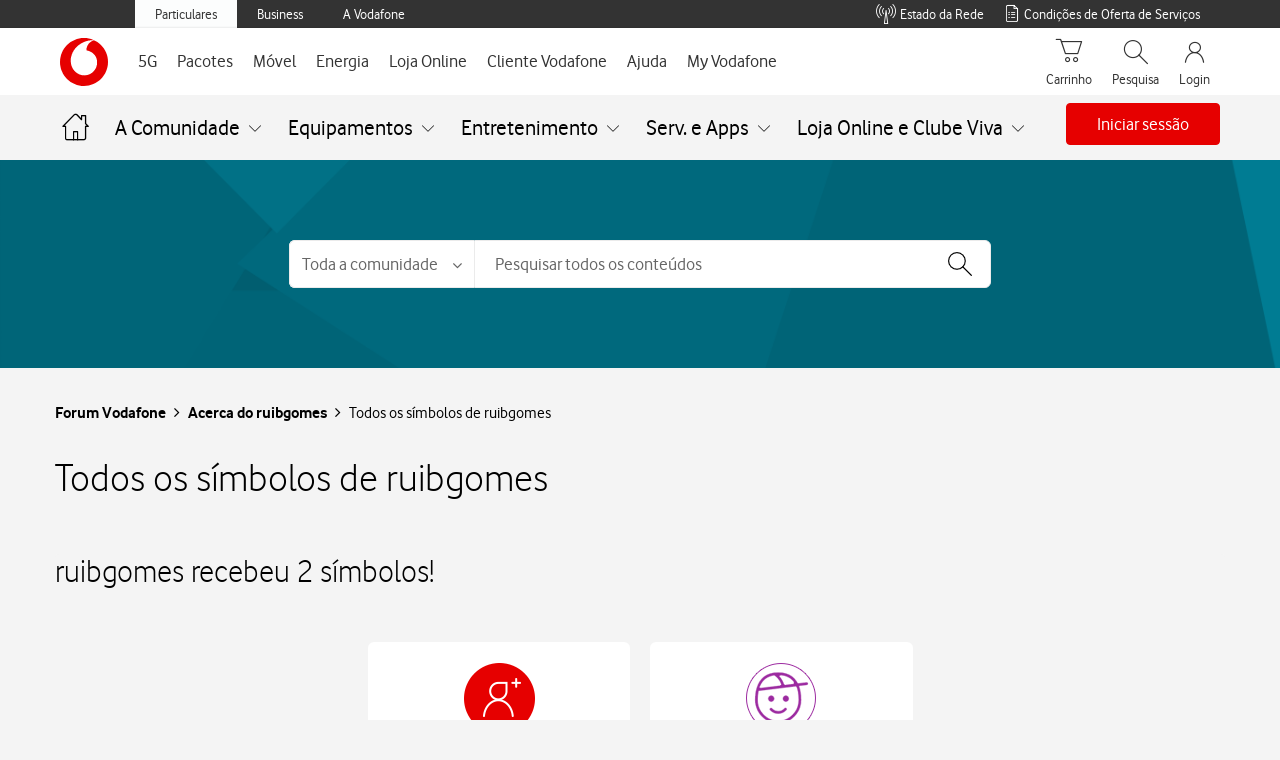

--- FILE ---
content_type: application/javascript
request_url: https://tobi.vodafone.pt/src/runtime.3149bcf1be2585682c99.js
body_size: 18367
content:
function _0x2c6c(_0x2bc23e,_0x204d14){var _0xa0bf1a=_0xa0bf();return _0x2c6c=function(_0x2c6c8e,_0x17f92e){_0x2c6c8e=_0x2c6c8e-0xd7;var _0x34f1ed=_0xa0bf1a[_0x2c6c8e];return _0x34f1ed;},_0x2c6c(_0x2bc23e,_0x204d14);}(function(_0x10f2aa,_0x9cbcd7){var _0x58db4e={_0x5d51c4:0x263,_0x284ad0:0x238,_0x453c9d:0x132,_0x18a2df:0x1f3,_0x5573ea:0x254,_0xdee1a0:0x269,_0x57fa60:0x181},_0x39b6bf=_0x2c6c,_0xe90b87=_0x10f2aa();while(!![]){try{var _0xcf13e7=parseInt(_0x39b6bf(0x111))/0x1+-parseInt(_0x39b6bf(0x280))/0x2*(parseInt(_0x39b6bf(_0x58db4e._0x5d51c4))/0x3)+-parseInt(_0x39b6bf(_0x58db4e._0x284ad0))/0x4*(parseInt(_0x39b6bf(_0x58db4e._0x453c9d))/0x5)+parseInt(_0x39b6bf(_0x58db4e._0x18a2df))/0x6+-parseInt(_0x39b6bf(0x25d))/0x7*(-parseInt(_0x39b6bf(0x279))/0x8)+-parseInt(_0x39b6bf(_0x58db4e._0x5573ea))/0x9+parseInt(_0x39b6bf(_0x58db4e._0xdee1a0))/0xa*(parseInt(_0x39b6bf(_0x58db4e._0x57fa60))/0xb);if(_0xcf13e7===_0x9cbcd7)break;else _0xe90b87['push'](_0xe90b87['shift']());}catch(_0x3fe387){_0xe90b87['push'](_0xe90b87['shift']());}}}(_0xa0bf,0xd01ae),((()=>{var _0x5aa5c7={_0x11144f:0x165,_0x1aa446:0x16c,_0x2934d4:0x299,_0x2e3683:0x17c},_0x30a4c8={_0x6bf8a:0x172,_0x5c733d:0x1be},_0x132588={_0x283e17:0x1be},_0x3bad7a={_0x58665d:0x256,_0x5098f8:0x28e},_0x4178b2={_0x5ec0a9:0x1df,_0x1900c5:0x272,_0xc6c3a5:0x1af,_0x538b3f:0x15c,_0x1410f4:0x17e,_0x107013:0xf0,_0x3e9378:0x1ac},_0x424285={_0x5d8ec9:0x1be,_0x4f8d52:0x28f,_0x1c99a3:0x10a,_0x1109e6:0x1dc,_0x43ae81:0x23f,_0x34ef94:0x12b,_0x2dc1d4:0x13b,_0x29940e:0x17e,_0x148d7d:0x119,_0x2096cc:0x2e1},_0x890e2f={_0x228610:0x2e1,_0x49abed:0x13f,_0x35a009:0x158},_0x12bc84={_0x18c2d0:0x218},_0x4078e3={_0x32bd7b:0x211,_0x16dda5:0x168},_0x2b16f4={_0xe044c7:0x27c},_0x42107e={_0x39b019:0x230,_0x7c5f5:0x2bd,_0xd87d18:0x1ca},_0xa7416b={_0x538ae8:0x213},_0x7170f9={_0x28cd1f:0x2a4,_0x34dd0a:0x213},_0x3c4187=_0x2c6c,_0x5e8590,_0xcaca00,_0x6d5070,_0x5980ab,_0x8fed23,_0x1209bc,_0x46151c,_0x21a859,_0x3f7017,_0x393068={},_0x201ce8={};function _0x1e2987(_0x279e54){var _0x5d3497=_0x2c6c,_0xe3ecf8=_0x201ce8[_0x279e54];if(void 0x0!==_0xe3ecf8)return _0xe3ecf8['exports'];var _0x1b31c6=_0x201ce8[_0x279e54]={'id':_0x279e54,'exports':{}};return _0x393068[_0x279e54][_0x5d3497(_0x7170f9._0x28cd1f)](_0x1b31c6[_0x5d3497(_0x7170f9._0x34dd0a)],_0x1b31c6,_0x1b31c6[_0x5d3497(0x213)],_0x1e2987),_0x1b31c6[_0x5d3497(0x213)];}_0x1e2987['m']=_0x393068,_0x5e8590=_0x3c4187(0x137)==typeof Symbol,_0xcaca00=_0x5e8590?Symbol(_0x3c4187(_0x5aa5c7._0x11144f)):_0x3c4187(0x294),_0x6d5070=_0x5e8590?Symbol(_0x3c4187(_0x5aa5c7._0x1aa446)):_0x3c4187(_0x5aa5c7._0x2934d4),_0x5980ab=_0x5e8590?Symbol(_0x3c4187(_0x5aa5c7._0x2e3683)):'__webpack_error__',_0x8fed23=_0x20e8da=>{_0x20e8da&&_0x20e8da['d']<0x1&&(_0x20e8da['d']=0x1,_0x20e8da['forEach'](_0x45c424=>_0x45c424['r']--),_0x20e8da['forEach'](_0x33e2d1=>_0x33e2d1['r']--?_0x33e2d1['r']++:_0x33e2d1()));},_0x1e2987['a']=(_0x43ae69,_0x35cad4,_0x54d73c)=>{var _0xfb167b={_0x1ed080:0x241},_0x4a3c25=_0x3c4187,_0x52f9ce;_0x54d73c&&((_0x52f9ce=[])['d']=-0x1);var _0x1922a7,_0x30da6f,_0x2680df,_0x32bb6c=new Set(),_0x1dc93c=_0x43ae69[_0x4a3c25(0x213)],_0x437f82=new Promise((_0x2e2f12,_0x4897ec)=>{_0x2680df=_0x4897ec,_0x30da6f=_0x2e2f12;});_0x437f82[_0x6d5070]=_0x1dc93c,_0x437f82[_0xcaca00]=_0x50dd65=>(_0x52f9ce&&_0x50dd65(_0x52f9ce),_0x32bb6c['forEach'](_0x50dd65),_0x437f82[_0x4a3c25(0x2cb)](_0xb928a=>{})),_0x43ae69[_0x4a3c25(_0xa7416b._0x538ae8)]=_0x437f82,_0x35cad4(_0x2dbe26=>{var _0x50f704=_0x4a3c25,_0x1918b6;_0x1922a7=(_0x29815c=>_0x29815c[_0x50f704(0x1ab)](_0x686083=>{var _0x5d7e70=_0x50f704;if(null!==_0x686083&&'object'==typeof _0x686083){if(_0x686083[_0xcaca00])return _0x686083;if(_0x686083[_0x5d7e70(0x241)]){var _0x19ea2e=[];_0x19ea2e['d']=0x0,_0x686083[_0x5d7e70(_0xfb167b._0x1ed080)](_0x19cb36=>{_0x586dbf[_0x6d5070]=_0x19cb36,_0x8fed23(_0x19ea2e);},_0x13c41e=>{_0x586dbf[_0x5980ab]=_0x13c41e,_0x8fed23(_0x19ea2e);});var _0x586dbf={};return _0x586dbf[_0xcaca00]=_0x4539b3=>_0x4539b3(_0x19ea2e),_0x586dbf;}}var _0x5831e6={};return _0x5831e6[_0xcaca00]=_0x1dff97=>{},_0x5831e6[_0x6d5070]=_0x686083,_0x5831e6;}))(_0x2dbe26);var _0x4292cc=()=>_0x1922a7['map'](_0x3d17dd=>{if(_0x3d17dd[_0x5980ab])throw _0x3d17dd[_0x5980ab];return _0x3d17dd[_0x6d5070];}),_0x1b503c=new Promise(_0x769d4c=>{var _0x42e644=_0x50f704;(_0x1918b6=()=>_0x769d4c(_0x4292cc))['r']=0x0;var _0x1bc360=_0x237a00=>_0x237a00!==_0x52f9ce&&!_0x32bb6c[_0x42e644(0xec)](_0x237a00)&&(_0x32bb6c['add'](_0x237a00),_0x237a00&&!_0x237a00['d']&&(_0x1918b6['r']++,_0x237a00[_0x42e644(0x1be)](_0x1918b6)));_0x1922a7[_0x42e644(0x1ab)](_0x7f422=>_0x7f422[_0xcaca00](_0x1bc360));});return _0x1918b6['r']?_0x1b503c:_0x4292cc();},_0x578112=>(_0x578112?_0x2680df(_0x437f82[_0x5980ab]=_0x578112):_0x30da6f(_0x1dc93c),_0x8fed23(_0x52f9ce))),_0x52f9ce&&_0x52f9ce['d']<0x0&&(_0x52f9ce['d']=0x0);},_0x1209bc=[],_0x1e2987['O']=(_0x3eabac,_0x56e0e1,_0x3e1e72,_0x11e672)=>{var _0x2a153b=_0x3c4187;if(!_0x56e0e1){var _0x8f9e6c=0x1/0x0;for(_0x38ffdb=0x0;_0x38ffdb<_0x1209bc[_0x2a153b(0x230)];_0x38ffdb++){for(var [_0x56e0e1,_0x3e1e72,_0x11e672]=_0x1209bc[_0x38ffdb],_0x16d215=!0x0,_0x3a44f9=0x0;_0x3a44f9<_0x56e0e1[_0x2a153b(_0x42107e._0x39b019)];_0x3a44f9++)(!0x1&_0x11e672||_0x8f9e6c>=_0x11e672)&&Object[_0x2a153b(_0x42107e._0x7c5f5)](_0x1e2987['O'])['every'](_0x16204c=>_0x1e2987['O'][_0x16204c](_0x56e0e1[_0x3a44f9]))?_0x56e0e1['splice'](_0x3a44f9--,0x1):(_0x16d215=!0x1,_0x11e672<_0x8f9e6c&&(_0x8f9e6c=_0x11e672));if(_0x16d215){_0x1209bc[_0x2a153b(_0x42107e._0xd87d18)](_0x38ffdb--,0x1);var _0x5f4f46=_0x3e1e72();void 0x0!==_0x5f4f46&&(_0x3eabac=_0x5f4f46);}}return _0x3eabac;}_0x11e672=_0x11e672||0x0;for(var _0x38ffdb=_0x1209bc[_0x2a153b(_0x42107e._0x39b019)];_0x38ffdb>0x0&&_0x1209bc[_0x38ffdb-0x1][0x2]>_0x11e672;_0x38ffdb--)_0x1209bc[_0x38ffdb]=_0x1209bc[_0x38ffdb-0x1];_0x1209bc[_0x38ffdb]=[_0x56e0e1,_0x3e1e72,_0x11e672];},_0x1e2987['n']=_0x3465d6=>{var _0x1b0fb5=_0x3c4187,_0x350ac7=_0x3465d6&&_0x3465d6[_0x1b0fb5(_0x2b16f4._0xe044c7)]?()=>_0x3465d6[_0x1b0fb5(0x168)]:()=>_0x3465d6;return _0x1e2987['d'](_0x350ac7,{'a':_0x350ac7}),_0x350ac7;},_0x21a859=Object[_0x3c4187(0x1da)]?_0x1c5127=>Object['getPrototypeOf'](_0x1c5127):_0x4e4f80=>_0x4e4f80[_0x3c4187(0x136)],_0x1e2987['t']=function(_0x9329ab,_0x27e0c6){var _0x265867=_0x3c4187;if(0x1&_0x27e0c6&&(_0x9329ab=this(_0x9329ab)),0x8&_0x27e0c6)return _0x9329ab;if('object'==typeof _0x9329ab&&_0x9329ab){if(0x4&_0x27e0c6&&_0x9329ab[_0x265867(0x27c)])return _0x9329ab;if(0x10&_0x27e0c6&&_0x265867(0x137)==typeof _0x9329ab[_0x265867(0x241)])return _0x9329ab;}var _0x536fae=Object['create'](null);_0x1e2987['r'](_0x536fae);var _0x2bed3e={};_0x46151c=_0x46151c||[null,_0x21a859({}),_0x21a859([]),_0x21a859(_0x21a859)];for(var _0x438424=0x2&_0x27e0c6&&_0x9329ab;(_0x265867(0x1c0)==typeof _0x438424||'function'==typeof _0x438424)&&!~_0x46151c['indexOf'](_0x438424);_0x438424=_0x21a859(_0x438424))Object[_0x265867(_0x4078e3._0x32bd7b)](_0x438424)[_0x265867(0x172)](_0x4bf3e9=>_0x2bed3e[_0x4bf3e9]=()=>_0x9329ab[_0x4bf3e9]);return _0x2bed3e[_0x265867(_0x4078e3._0x16dda5)]=()=>_0x9329ab,_0x1e2987['d'](_0x536fae,_0x2bed3e),_0x536fae;},_0x1e2987['d']=(_0x545b78,_0x27200e)=>{var _0x1de8b2=_0x3c4187;for(var _0x4cdca8 in _0x27200e)_0x1e2987['o'](_0x27200e,_0x4cdca8)&&!_0x1e2987['o'](_0x545b78,_0x4cdca8)&&Object[_0x1de8b2(_0x12bc84._0x18c2d0)](_0x545b78,_0x4cdca8,{'enumerable':!0x0,'get':_0x27200e[_0x4cdca8]});},_0x1e2987['f']={},_0x1e2987['e']=_0x44c443=>Promise['all'](Object['keys'](_0x1e2987['f'])[_0x3c4187(0x29d)]((_0x4edffd,_0x5d0f10)=>(_0x1e2987['f'][_0x5d0f10](_0x44c443,_0x4edffd),_0x4edffd),[])),_0x1e2987['u']=_0x1a803e=>0x1644===_0x1a803e?_0x3c4187(0x2a7):0x1de3===_0x1a803e?_0x3c4187(0x1d9):0x2158===_0x1a803e?'assets/map/8536.68a6bc5ff56457b2a859.js':0xbeb===_0x1a803e?_0x3c4187(0x1dd):0x1f50===_0x1a803e?_0x3c4187(0x2b8):0x147c===_0x1a803e?_0x3c4187(0x25c):0xe49===_0x1a803e?_0x3c4187(0x1a1):0x10c5===_0x1a803e?_0x3c4187(0x20c):0xfa8===_0x1a803e?_0x3c4187(0x1cf):0x6d0===_0x1a803e?_0x3c4187(0x2d0):0xfe8===_0x1a803e?_0x3c4187(0x1ea):0x125d===_0x1a803e?_0x3c4187(0x13a):0xb7e===_0x1a803e?'assets/map/2942.b6e22342bc30cb229bfb.js':0x3b===_0x1a803e?_0x3c4187(0x12f):0xe88===_0x1a803e?'assets/map/3720.fb9482fb94614960e583.js':0x107d===_0x1a803e?_0x3c4187(0x1ec):0x21cf===_0x1a803e?_0x3c4187(0x223):0x1e3c===_0x1a803e?_0x3c4187(0x1f5):0x23fe===_0x1a803e?_0x3c4187(0x289):0x33b===_0x1a803e?_0x3c4187(0x296):0x1443===_0x1a803e?'assets/map/5187.5d206b22dda69a30d645.js':0x13f8===_0x1a803e?_0x3c4187(0x1b5):0x1e43===_0x1a803e?_0x3c4187(0x128):0x53b===_0x1a803e?_0x3c4187(0x24a):0x1a09===_0x1a803e?_0x3c4187(0x2a6):0xa3e===_0x1a803e?'assets/map/2622.29513c5a50048001abc0.js':0xf1c===_0x1a803e?'assets/map/3868.55d9994870680723fac1.js':0x1133===_0x1a803e?_0x3c4187(0x12a):0xa68===_0x1a803e?'assets/map/2664.80a3400bedeff754d926.js':0x1fba===_0x1a803e?_0x3c4187(0xe2):0x993===_0x1a803e?_0x3c4187(0x2ad):0x85e===_0x1a803e?'assets/map/2142.3e34e0cb3c3bb5cfca80.js':0x1b16===_0x1a803e?_0x3c4187(0x2df):0x27a===_0x1a803e?_0x3c4187(0x139):0x14f0===_0x1a803e?_0x3c4187(0x1a2):0x325===_0x1a803e?_0x3c4187(0x308):0x433===_0x1a803e?_0x3c4187(0x18d):0x181c===_0x1a803e?_0x3c4187(0x159):0x21f9===_0x1a803e?_0x3c4187(0x1c5):0x860===_0x1a803e?'assets/map/2144.cb9fefb1fc721d492a22.js':0xaba===_0x1a803e?'assets/map/2746.3c1550cdf1e94f80b95f.js':0x5bb===_0x1a803e?'assets/map/1467.7ad11f1288f7cd324152.js':0xabc===_0x1a803e?_0x3c4187(0x133):0x1ba8===_0x1a803e?_0x3c4187(0xf1):0x129e===_0x1a803e?_0x3c4187(0x17f):0x22c3===_0x1a803e?_0x3c4187(0x15e):0xcff===_0x1a803e?_0x3c4187(0x195):0xe41===_0x1a803e?_0x3c4187(0x2d5):0xcf4===_0x1a803e?_0x3c4187(0x15f):0x1ce8===_0x1a803e?_0x3c4187(0x303):0xdc2===_0x1a803e?'assets/map/3522.60a882ab804aa3039fb0.js':0x1d22===_0x1a803e?'assets/map/7458.757f78fb8a021f40b6ee.js':0x15e0===_0x1a803e?'assets/map/5600.5644e0ebadb53773b093.js':0xcc===_0x1a803e?_0x3c4187(0x215):0xe9c===_0x1a803e?_0x3c4187(0x104):0x109===_0x1a803e?_0x3c4187(0x115):0x1d08===_0x1a803e?_0x3c4187(0x145):0x906===_0x1a803e?_0x3c4187(0x102):0x1ed8===_0x1a803e?_0x3c4187(0xfe):0xcdd===_0x1a803e?'assets/map/3293.42f8a2fb706c2ca1dcab.js':0x116d===_0x1a803e?_0x3c4187(0x1ba):0xdb4===_0x1a803e?_0x3c4187(0xf2):0x3f2===_0x1a803e?_0x3c4187(0xe0):0x564===_0x1a803e?_0x3c4187(0x23b):0x13d===_0x1a803e?'assets/map/317.f00ca728d05562d43af3.js':0x9b4===_0x1a803e?'assets/map/2484.d7a644ebed80e0a58115.js':0x18be===_0x1a803e?_0x3c4187(0x2c7):0x1e2===_0x1a803e?_0x3c4187(0x2d9):0x173a===_0x1a803e?_0x3c4187(0x2fd):0x10a===_0x1a803e?_0x3c4187(0x27f):0xea3===_0x1a803e?_0x3c4187(0x270):0x1821===_0x1a803e?_0x3c4187(0x252):0xd2a===_0x1a803e?'assets/map/3370.9f7c109cc758738453d2.js':0x21f6===_0x1a803e?_0x3c4187(0xf8):0x1009===_0x1a803e?_0x3c4187(0x28c):0xe77===_0x1a803e?_0x3c4187(0x2e2):0x231e===_0x1a803e?'assets/map/8990.1abbf21bc9cb0226eace.js':0x484===_0x1a803e?'assets/map/1156.8abfc248a61e692db784.js':0x357===_0x1a803e?_0x3c4187(0x1b6):0x1bb7===_0x1a803e?_0x3c4187(0x1a4):0x1ea0===_0x1a803e?_0x3c4187(0x2bc):0x1c7a===_0x1a803e?'assets/map/7290.9ba46877650cbaa422c3.js':0xb4f===_0x1a803e?_0x3c4187(0xe5):0x1a2e===_0x1a803e?_0x3c4187(0x2c6):0x1679===_0x1a803e?_0x3c4187(0x147):0x1f36===_0x1a803e?_0x3c4187(0x26b):0x19bc===_0x1a803e?_0x3c4187(0x29c):0xfb3===_0x1a803e?_0x3c4187(0x2b6):0x553===_0x1a803e?_0x3c4187(0x1f2):0x65d===_0x1a803e?_0x3c4187(0x150):0x20a7===_0x1a803e?_0x3c4187(0x200):0xcc6===_0x1a803e?_0x3c4187(0x21b):0x1609===_0x1a803e?_0x3c4187(0x291):0xf3b===_0x1a803e?_0x3c4187(0x19d):0x232e===_0x1a803e?_0x3c4187(0x114):0x1489===_0x1a803e?_0x3c4187(0x15b):0x26ff===_0x1a803e?_0x3c4187(0x201):0x976===_0x1a803e?_0x3c4187(0x26c):0x18a0===_0x1a803e?_0x3c4187(0x151):0x1076===_0x1a803e?_0x3c4187(0x1aa):0x3e5===_0x1a803e?_0x3c4187(0xe7):0x18ca===_0x1a803e?_0x3c4187(0x17a):0x23af===_0x1a803e?_0x3c4187(0x2aa):0xf00===_0x1a803e?_0x3c4187(0x2d3):0x26e2===_0x1a803e?_0x3c4187(0x1a9):0x669===_0x1a803e?_0x3c4187(0x2dc):0x6c5===_0x1a803e?_0x3c4187(0xe3):0x19f9===_0x1a803e?_0x3c4187(0x12c):0x2071===_0x1a803e?_0x3c4187(0x23e):0x26b8===_0x1a803e?_0x3c4187(0x1cd):0x21dd===_0x1a803e?_0x3c4187(0x236):0x16f5===_0x1a803e?_0x3c4187(0x1e6):0xe21===_0x1a803e?'assets/map/3617.10c71f6afc1ac7c70828.js':0x374===_0x1a803e?_0x3c4187(0xff):0x245d===_0x1a803e?'assets/map/9309.c2150350624a9fc6adf7.js':0x498===_0x1a803e?_0x3c4187(0x25f):0x1053===_0x1a803e?_0x3c4187(0x123):0x691===_0x1a803e?'assets/map/1681.433c24800eba622e2ccf.js':0x185e===_0x1a803e?_0x3c4187(0x274):0x25ee===_0x1a803e?_0x3c4187(0x14a):0x1e98===_0x1a803e?_0x3c4187(0x2db):0x585===_0x1a803e?_0x3c4187(0x2ec):0x4f5===_0x1a803e?_0x3c4187(0x141):0x896===_0x1a803e?'assets/map/2198.4198a47a36fcd1f7eaa0.js':0xae1===_0x1a803e?'assets/map/2785.fef781ca9728c2f47817.js':0xe51===_0x1a803e?_0x3c4187(0x297):0x1e33===_0x1a803e?_0x3c4187(0x250):0x1337===_0x1a803e?_0x3c4187(0x19c):0x1674===_0x1a803e?_0x3c4187(0x1f4):0x359===_0x1a803e?_0x3c4187(0x149):0x6f8===_0x1a803e?_0x3c4187(0x2de):0x1323===_0x1a803e?_0x3c4187(0x2e7):0x10ea===_0x1a803e?_0x3c4187(0x182):0x2683===_0x1a803e?'assets/map/9859.3d370160a9478202dbed.js':0x21e7===_0x1a803e?_0x3c4187(0x1bc):0xca4===_0x1a803e?_0x3c4187(0x255):0x15ed===_0x1a803e?_0x3c4187(0x11c):0xafa===_0x1a803e?_0x3c4187(0x122):0x65b===_0x1a803e?_0x3c4187(0x258):0x17c8===_0x1a803e?'assets/map/6088.cb692e881c7d09583ea0.js':0x191b===_0x1a803e?'common/6427.819bba1265fa05150316.js':0x93c===_0x1a803e?_0x3c4187(0x208):0x145===_0x1a803e?_0x3c4187(0x228):0x4e8===_0x1a803e?_0x3c4187(0x106):0x184===_0x1a803e?_0x3c4187(0x290):0x1e03===_0x1a803e?_0x3c4187(0x292):0x71c===_0x1a803e?_0x3c4187(0x295):0xae4===_0x1a803e?_0x3c4187(0x284):0x1593===_0x1a803e?_0x3c4187(0xf5):({0x4d:_0x3c4187(0x261),0x1dd:_0x3c4187(0x206),0x1e7:_0x3c4187(0x121),0x1f3:_0x3c4187(0x2c3),0x201:'async/carousels/CarouselTariffs/CarouselTariffs',0x21d:_0x3c4187(0x288),0x241:_0x3c4187(0x18c),0x29d:_0x3c4187(0x2a9),0x329:'async/cards/CardImageDifferentButtons/CardImageDifferentButtons',0x399:'async/cards/SchedulingSuccess/SchedulingSuccess',0x3a1:_0x3c4187(0x301),0x3b5:_0x3c4187(0x2b9),0x453:_0x3c4187(0x1f1),0x4f9:_0x3c4187(0x283),0x50f:_0x3c4187(0x24b),0x577:'async/cards/InvoicesList/InvoicesList',0x5a5:'async/cards/DirectDebitCancel/DirectDebitCancel',0x6a3:_0x3c4187(0x220),0x765:_0x3c4187(0x2d1),0x76f:'async/cards/CardIBAN/CardIBAN',0x785:_0x3c4187(0x20f),0x795:_0x3c4187(0x144),0x7a5:'async/cards/StoreAddress/StoreAddress',0x7b7:_0x3c4187(0x14d),0x803:_0x3c4187(0x304),0x8a5:'async/cards/ExtraLimits/ExtraLimits',0x8b9:_0x3c4187(0x23d),0x8df:_0x3c4187(0x10d),0x96d:_0x3c4187(0x30a),0x97d:_0x3c4187(0x179),0x985:_0x3c4187(0x170),0x9f3:_0x3c4187(0xf3),0xa17:'async/cards/MyTariff/MyTariff',0xae9:'async/cards/CanaisPremium/CanaisPremium',0xb3d:_0x3c4187(0x184),0xb4d:_0x3c4187(0x10e),0xc21:_0x3c4187(0x107),0xc61:_0x3c4187(0x193),0xc63:_0x3c4187(0x2c4),0xc99:_0x3c4187(0x2d2),0xcb3:_0x3c4187(0x2c0),0xcd9:_0x3c4187(0x198),0xd1f:_0x3c4187(0x293),0xd4b:'async/cards/InvoicesOnlyList/InvoicesOnlyList',0xde9:'async/cards/ChangeTariffMessage/ChangeTariffMessage',0xe05:_0x3c4187(0x235),0xe69:'async/cards/FormValidation/FormValidation',0xe8d:_0x3c4187(0x21d),0xf2d:'async/cards/ReSchedulingInstallation/ReSchedulingInstallation',0xfa1:_0x3c4187(0x148),0xfad:_0x3c4187(0x266),0xfbd:_0x3c4187(0x2c9),0x11f7:_0x3c4187(0x24d),0x1299:_0x3c4187(0xe8),0x12d1:_0x3c4187(0x1b0),0x139f:_0x3c4187(0x10b),0x14e9:'async/cards/TokenFixo/TokenFixo',0x1545:_0x3c4187(0x216),0x15f5:'async/cards/AddOns/AddOns',0x1655:_0x3c4187(0x2f1),0x16a9:_0x3c4187(0x11b),0x16f1:_0x3c4187(0x11e),0x1795:'async/cards/SchedulingBoxConfirm/SchedulingBoxConfirm',0x17b9:_0x3c4187(0xe6),0x17e9:_0x3c4187(0x11a),0x1815:_0x3c4187(0xed),0x181f:_0x3c4187(0x16a),0x185d:_0x3c4187(0x247),0x18ad:_0x3c4187(0x29e),0x1965:_0x3c4187(0x302),0x1975:_0x3c4187(0x127),0x1a17:_0x3c4187(0x2a8),0x1a9d:_0x3c4187(0x25b),0x1ae1:_0x3c4187(0x244),0x1b41:_0x3c4187(0xfd),0x1b59:_0x3c4187(0x16e),0x1b73:_0x3c4187(0x1b8),0x1b85:_0x3c4187(0x2ac),0x1ba9:_0x3c4187(0x2b3),0x1ca7:_0x3c4187(0x245),0x1d35:_0x3c4187(0x2ba),0x1d65:_0x3c4187(0xdd),0x1da1:_0x3c4187(0xd9),0x1de9:_0x3c4187(0x27a),0x1ef9:_0x3c4187(0x202),0x1f83:'async/carousels/BundleCarousel/BundleCarousel',0x1fbd:_0x3c4187(0x22c),0x2009:_0x3c4187(0x190),0x204d:_0x3c4187(0x226),0x205f:_0x3c4187(0x14c),0x210d:_0x3c4187(0x22b),0x217f:_0x3c4187(0xea),0x2245:_0x3c4187(0x1b2),0x2255:_0x3c4187(0x257),0x22f1:_0x3c4187(0x240),0x2337:'async/cards/ModalBuilder/ModalBuilder',0x24a6:'async/cards/eSimSteps/eSimSteps',0x24e3:_0x3c4187(0x16f),0x2605:'async/cards/InvoicesHotlineTotalAmountsAndAEPIncumprido/InvoicesHotlineTotalAmountsAndAEPIncumprido',0x261d:'async/cards/InvoicesHotlineTotalAmountsAndAEP/InvoicesHotlineTotalAmountsAndAEP'}[_0x1a803e]||_0x1a803e)+'.'+{0x4d:_0x3c4187(0x1c7),0xa0:_0x3c4187(0x222),0xec:_0x3c4187(0x20d),0x119:_0x3c4187(0x29a),0x1dd:_0x3c4187(0x305),0x1e7:_0x3c4187(0x1d2),0x1f3:_0x3c4187(0x2cf),0x201:_0x3c4187(0x29f),0x202:_0x3c4187(0x113),0x21d:_0x3c4187(0x129),0x241:_0x3c4187(0x1de),0x28a:'d7323b376175a453c6dd',0x29d:_0x3c4187(0x1a5),0x2e4:'01673e094a05ed650b0e',0x329:_0x3c4187(0x265),0x399:_0x3c4187(0x243),0x3a1:_0x3c4187(0x116),0x3b5:_0x3c4187(0x14e),0x3ff:_0x3c4187(0x2e8),0x426:_0x3c4187(0x1bd),0x42b:_0x3c4187(0x18a),0x453:'a1338914dbd3c32f0a5e',0x4b9:_0x3c4187(0x1d6),0x4d0:_0x3c4187(0x19f),0x4f9:_0x3c4187(0x2a3),0x50f:_0x3c4187(0x191),0x542:_0x3c4187(0xfc),0x577:'6b09572526daff5bda07',0x584:_0x3c4187(0x157),0x597:_0x3c4187(0x2bf),0x5a5:_0x3c4187(0x219),0x66a:_0x3c4187(0x277),0x6a3:_0x3c4187(0x2f4),0x6ca:_0x3c4187(0x135),0x6cf:_0x3c4187(0x2a5),0x765:'a00c666e19b2509bef68',0x76f:_0x3c4187(0x1f7),0x777:'80e5a83799d06a164f2d',0x785:_0x3c4187(0xda),0x795:_0x3c4187(0x1ff),0x7a5:_0x3c4187(0x212),0x7a6:_0x3c4187(0x26e),0x7b7:'50753eec5d6118bf2eda',0x803:_0x3c4187(0x110),0x80f:_0x3c4187(0x1d3),0x84a:_0x3c4187(0x1ee),0x861:_0x3c4187(0x1f0),0x876:_0x3c4187(0xf9),0x87a:_0x3c4187(0x188),0x87b:_0x3c4187(0x134),0x8a5:_0x3c4187(0x2ea),0x8b9:_0x3c4187(0x2f6),0x8df:'ed604dbf693943e264c8',0x96d:'3131a6efa5fc03ae8baf',0x97d:_0x3c4187(0x27b),0x985:_0x3c4187(0x2da),0x9ad:_0x3c4187(0x1f6),0x9f3:'c9f066cedf7c5181c687',0x9f7:_0x3c4187(0x131),0xa17:_0x3c4187(0x187),0xa9b:_0x3c4187(0x22a),0xacf:'e46b603b86eee082d655',0xae9:_0x3c4187(0x1eb),0xb3d:_0x3c4187(0x146),0xb4d:_0x3c4187(0x11f),0xb76:_0x3c4187(0x19b),0xb90:'7884eb15b78ba002168a',0xbb0:_0x3c4187(0x1e8),0xbe3:_0x3c4187(0x103),0xc21:_0x3c4187(0x120),0xc22:'c3a9ccdac234319f8abd',0xc61:_0x3c4187(0x1cc),0xc63:_0x3c4187(0x167),0xc99:_0x3c4187(0x1ed),0xcb3:'5b5db9f2700ea4a5dd76',0xcd9:_0x3c4187(0x1cb),0xd1a:'e2cb9e827e6cb9bc411c',0xd1f:_0x3c4187(0x2c8),0xd2c:_0x3c4187(0x2f3),0xd4b:_0x3c4187(0x271),0xd4f:_0x3c4187(0x16d),0xddc:_0x3c4187(0xe4),0xde9:_0x3c4187(0x142),0xdee:_0x3c4187(0x1fb),0xe05:_0x3c4187(0x2b5),0xe69:_0x3c4187(0x112),0xe8d:_0x3c4187(0x199),0xf06:'01d9548a9c47e93afb27',0xf08:'1ccb32719d8579f8d608',0xf2d:'2ba5346f4709f7ff0fd6',0xf60:_0x3c4187(0x24c),0xfa1:_0x3c4187(0x1d4),0xfad:_0x3c4187(0x234),0xfbd:_0x3c4187(0x105),0x1013:_0x3c4187(0x225),0x10bc:_0x3c4187(0x1fd),0x1111:_0x3c4187(0x14f),0x115c:_0x3c4187(0x163),0x11f7:_0x3c4187(0x232),0x1299:_0x3c4187(0x12d),0x12d1:_0x3c4187(0x12e),0x130f:_0x3c4187(0x309),0x139f:_0x3c4187(0x2c5),0x14e9:_0x3c4187(0x176),0x1508:_0x3c4187(0x194),0x152d:_0x3c4187(0x143),0x1545:_0x3c4187(0x20e),0x15a8:'476a5b6cb8827fb4c1fa',0x15c2:_0x3c4187(0x2a0),0x15f1:_0x3c4187(0x2b7),0x15f5:'b72c6620737e25bf204d',0x163c:'3fe82344f8da1cf5b6bf',0x1650:_0x3c4187(0x204),0x1655:_0x3c4187(0x1e0),0x1682:_0x3c4187(0x2f8),0x16a9:_0x3c4187(0x1a0),0x16f1:'61e598506ee3631997a3',0x174f:_0x3c4187(0x28b),0x1795:'091f42927fc5063c5ff1',0x1796:'03c3aadd529973670be3',0x17b9:_0x3c4187(0x185),0x17e9:_0x3c4187(0x1ce),0x1815:_0x3c4187(0x1ad),0x181f:'cc551442a9cd68e3ecee',0x185d:'1052ee694e9d7c91dffa',0x18a9:'c9779fb8eae61a45363b',0x18ad:_0x3c4187(0x2bb),0x1965:_0x3c4187(0xd7),0x1975:_0x3c4187(0x264),0x1a17:'fe1fee24a68275d84a4b',0x1a32:_0x3c4187(0x1b3),0x1a69:_0x3c4187(0x126),0x1a9d:_0x3c4187(0x1e5),0x1ae1:'b69d02f660384c9bd181',0x1b41:_0x3c4187(0xee),0x1b42:_0x3c4187(0x2eb),0x1b59:_0x3c4187(0x26a),0x1b66:_0x3c4187(0x186),0x1b73:_0x3c4187(0x300),0x1b85:_0x3c4187(0x273),0x1ba9:_0x3c4187(0x138),0x1bb9:_0x3c4187(0x100),0x1ca7:'0c1a9d825555a8e2d986',0x1d35:_0x3c4187(0xdf),0x1d65:_0x3c4187(0x2f2),0x1d68:'a39776bc7b9abcbe4c65',0x1da1:_0x3c4187(0x306),0x1dce:_0x3c4187(0x1b9),0x1de9:_0x3c4187(0x1fc),0x1e16:'62b17d78c6765955d520',0x1e7a:'f736ac199bd834e07d3c',0x1ef9:'55ba10d3f37aa0739da9',0x1f0f:_0x3c4187(0x1a7),0x1f4f:_0x3c4187(0x16b),0x1f83:_0x3c4187(0x20b),0x1fbd:_0x3c4187(0x1e2),0x1fd9:_0x3c4187(0xfb),0x1fdd:_0x3c4187(0x1d1),0x2009:_0x3c4187(0x1e1),0x204d:_0x3c4187(0x164),0x205f:_0x3c4187(0x1b7),0x2101:_0x3c4187(0x1c8),0x210d:_0x3c4187(0xdc),0x2138:_0x3c4187(0x169),0x2157:_0x3c4187(0x189),0x216f:'1f838a7e445e84353214',0x217f:'ee4f7c224d4a52d39bb1',0x223b:_0x3c4187(0x2cd),0x2245:_0x3c4187(0x21f),0x2255:'dc82f9b84f89b52279f7',0x22a0:_0x3c4187(0x2d8),0x22a8:_0x3c4187(0x19a),0x22be:'3264d4cb351db698efe8',0x22f1:_0x3c4187(0x1f8),0x2337:_0x3c4187(0x260),0x2374:_0x3c4187(0x203),0x2425:_0x3c4187(0x2d7),0x24a6:_0x3c4187(0x237),0x24e3:_0x3c4187(0xde),0x255b:_0x3c4187(0x196),0x25ef:_0x3c4187(0x2e5),0x2605:_0x3c4187(0x21e),0x261d:_0x3c4187(0x224),0x265c:_0x3c4187(0x1a8),0x269c:_0x3c4187(0xf4)}[_0x1a803e]+'.js',_0x1e2987['miniCssF']=_0x38f9e8=>({0x4d:_0x3c4187(0x261),0x1dd:_0x3c4187(0x206),0x1e7:'async/cards/BundleCustomerForm/BundleCustomerForm',0x1f3:'async/cards/InvoicesDD/InvoicesDD',0x201:'async/carousels/CarouselTariffs/CarouselTariffs',0x21d:_0x3c4187(0x288),0x241:_0x3c4187(0x18c),0x29d:_0x3c4187(0x2a9),0x399:_0x3c4187(0x1db),0x3a1:_0x3c4187(0x301),0x3b5:_0x3c4187(0x2b9),0x453:_0x3c4187(0x1f1),0x4f9:_0x3c4187(0x283),0x50f:_0x3c4187(0x24b),0x577:'async/cards/InvoicesList/InvoicesList',0x5a5:'async/cards/DirectDebitCancel/DirectDebitCancel',0x6a3:_0x3c4187(0x220),0x765:_0x3c4187(0x2d1),0x76f:_0x3c4187(0xdb),0x785:_0x3c4187(0x20f),0x795:_0x3c4187(0x144),0x7a5:_0x3c4187(0x248),0x7b7:_0x3c4187(0x14d),0x803:'async/cards/DirectDebitSuccess/DirectDebitSuccess',0x8a5:_0x3c4187(0x166),0x8b9:_0x3c4187(0x23d),0x8df:'async/cards/SchedulingCalendar/SchedulingCalendar',0x96d:_0x3c4187(0x30a),0x97d:_0x3c4187(0x179),0x985:_0x3c4187(0x170),0x9f3:_0x3c4187(0xf3),0xa17:_0x3c4187(0x2ab),0xae9:_0x3c4187(0x1e9),0xb3d:_0x3c4187(0x184),0xb4d:_0x3c4187(0x10e),0xc21:'async/carousels/CarouselGeneric/CarouselGeneric',0xc61:_0x3c4187(0x193),0xc63:_0x3c4187(0x2c4),0xc99:_0x3c4187(0x2d2),0xcb3:_0x3c4187(0x2c0),0xcd9:'async/cards/AccessPortfolio/AccessPortfolio',0xd1f:_0x3c4187(0x293),0xd4b:_0x3c4187(0x28d),0xde9:_0x3c4187(0x1bf),0xe05:'async/cards/DirectDebitConsult/DirectDebitConsult',0xe69:_0x3c4187(0x13c),0xe8d:_0x3c4187(0x21d),0xf2d:_0x3c4187(0x242),0xfa1:_0x3c4187(0x148),0xfad:_0x3c4187(0x266),0xfbd:_0x3c4187(0x2c9),0x11f7:_0x3c4187(0x24d),0x12d1:_0x3c4187(0x1b0),0x139f:_0x3c4187(0x10b),0x14e9:_0x3c4187(0x152),0x1545:_0x3c4187(0x216),0x15f5:_0x3c4187(0x1a3),0x1655:_0x3c4187(0x2f1),0x16a9:'async/cards/LastCalls/LastCalls',0x16f1:'async/cards/BundleDetails/BundleDetails',0x1795:_0x3c4187(0x21a),0x17b9:_0x3c4187(0xe6),0x17e9:_0x3c4187(0x11a),0x1815:_0x3c4187(0xed),0x181f:_0x3c4187(0x16a),0x185d:_0x3c4187(0x247),0x18ad:'async/cards/PrePaidMoves/PrePaidMoves',0x1965:_0x3c4187(0x302),0x1975:_0x3c4187(0x127),0x1a17:_0x3c4187(0x2a8),0x1a9d:_0x3c4187(0x25b),0x1ae1:_0x3c4187(0x244),0x1b41:_0x3c4187(0xfd),0x1b59:_0x3c4187(0x16e),0x1b73:'async/cards/TermsAndConditions/TermsAndConditions',0x1b85:_0x3c4187(0x2ac),0x1ba9:'async/cards/InvoiceRefs/InvoiceRefs',0x1ca7:_0x3c4187(0x245),0x1d35:_0x3c4187(0x2ba),0x1d65:_0x3c4187(0xdd),0x1da1:'async/carousels/CheckAddOns/CheckAddOns',0x1de9:'async/cards/BundleSummary/BundleSummary',0x1ef9:_0x3c4187(0x202),0x1f83:_0x3c4187(0xf7),0x1fbd:_0x3c4187(0x22c),0x2009:_0x3c4187(0x190),0x204d:_0x3c4187(0x226),0x205f:_0x3c4187(0x14c),0x210d:_0x3c4187(0x22b),0x217f:_0x3c4187(0xea),0x2245:_0x3c4187(0x1b2),0x2255:_0x3c4187(0x257),0x24a6:'async/cards/eSimSteps/eSimSteps',0x24e3:_0x3c4187(0x16f),0x2605:_0x3c4187(0x1fe),0x261d:'async/cards/InvoicesHotlineTotalAmountsAndAEP/InvoicesHotlineTotalAmountsAndAEP'}[_0x38f9e8]||_0x38f9e8)+'.'+{0x4d:_0x3c4187(0x19e),0xa0:_0x3c4187(0x10f),0x119:_0x3c4187(0x17d),0x145:_0x3c4187(0x2fc),0x1dd:_0x3c4187(0x205),0x1e7:_0x3c4187(0x2f0),0x1f3:_0x3c4187(0x101),0x201:_0x3c4187(0x281),0x202:_0x3c4187(0x2ee),0x21d:_0x3c4187(0x183),0x241:_0x3c4187(0x2dd),0x29d:_0x3c4187(0x10c),0x399:_0x3c4187(0x2cc),0x3a1:_0x3c4187(0x140),0x3b5:_0x3c4187(0x2d6),0x3ff:_0x3c4187(0x2be),0x42b:_0x3c4187(0x2a2),0x453:'1be9488fbf8326a0cc12',0x4d0:_0x3c4187(0x2e0),0x4e8:'12e23caabd9661b27b12',0x4f9:_0x3c4187(0x124),0x50f:_0x3c4187(0x125),0x542:_0x3c4187(0x154),0x577:'136d142ac2458dd1623f',0x584:_0x3c4187(0x13e),0x5a5:_0x3c4187(0x11d),0x6a3:_0x3c4187(0x108),0x6ca:'589a49ddca3638e168d3',0x6cf:_0x3c4187(0x1b1),0x765:_0x3c4187(0x197),0x76f:'0e9cfc53fe1cfe67ddd6',0x777:_0x3c4187(0x2c1),0x785:_0x3c4187(0x282),0x795:_0x3c4187(0x177),0x7a5:_0x3c4187(0xf6),0x7b7:_0x3c4187(0x214),0x803:_0x3c4187(0x22e),0x861:_0x3c4187(0xfa),0x876:_0x3c4187(0x25e),0x8a5:_0x3c4187(0x178),0x8b9:_0x3c4187(0x276),0x8df:_0x3c4187(0x173),0x93c:_0x3c4187(0x227),0x96d:_0x3c4187(0x2ed),0x97d:_0x3c4187(0x20a),0x985:_0x3c4187(0x286),0x9f3:_0x3c4187(0x22f),0xa17:'dbf339585dc2052d1fe8',0xacf:'894ccc7fd3b9f52b1734',0xae9:_0x3c4187(0x268),0xb3d:_0x3c4187(0x217),0xb4d:_0x3c4187(0x209),0xb76:'93accb92853de04b4e58',0xbe3:_0x3c4187(0x278),0xc21:_0x3c4187(0x161),0xc61:_0x3c4187(0x25a),0xc63:_0x3c4187(0x2e4),0xc99:'6f4d31687e599d06b434',0xcb3:_0x3c4187(0x1d7),0xcd9:_0x3c4187(0x1c3),0xd1f:_0x3c4187(0x2f7),0xd2c:_0x3c4187(0x117),0xd4b:'a175421bb37e911df854',0xddc:_0x3c4187(0x259),0xde9:_0x3c4187(0x1c4),0xe05:_0x3c4187(0x2ca),0xe69:'76bb84f5e4db366fa675',0xe8d:_0x3c4187(0x2fb),0xf06:'897ea5c32eb37ae82fb3',0xf2d:_0x3c4187(0xe9),0xf60:_0x3c4187(0x15d),0xfa1:'2058a6a560ab33816030',0xfad:_0x3c4187(0x27d),0xfbd:_0x3c4187(0x2ae),0x1013:_0x3c4187(0x171),0x10bc:'efd684540d3854f4479e',0x11f7:_0x3c4187(0x2a1),0x12d1:_0x3c4187(0x1a6),0x130f:'5af8fb74ec1001336591',0x139f:_0x3c4187(0x1f9),0x14e9:'2ef2157f59aed481ec63',0x1508:_0x3c4187(0x2ff),0x152d:_0x3c4187(0x287),0x1545:_0x3c4187(0x174),0x15c2:_0x3c4187(0x18b),0x15f5:_0x3c4187(0x262),0x1655:_0x3c4187(0x1d0),0x1682:_0x3c4187(0x27e),0x16a9:_0x3c4187(0x1b4),0x16f1:_0x3c4187(0x160),0x174f:_0x3c4187(0x249),0x1795:_0x3c4187(0x26f),0x17b9:'275bcc4dd72a962a52f9',0x17e9:_0x3c4187(0x1ae),0x1815:'608a0e1c68fddfbbc421',0x181f:'957355d702cfd57e8b5f',0x185d:'77f8c568115cb669ff43',0x18a9:_0x3c4187(0x2f9),0x18ad:_0x3c4187(0x2e9),0x191b:_0x3c4187(0x251),0x1965:_0x3c4187(0x23a),0x1975:_0x3c4187(0x192),0x1a17:_0x3c4187(0x2d4),0x1a69:'67a2ce27a876a940aa7d',0x1a9d:_0x3c4187(0x109),0x1ae1:_0x3c4187(0x130),0x1b41:'0ffd2c228078a182539e',0x1b59:_0x3c4187(0x175),0x1b73:_0x3c4187(0x1e3),0x1b85:_0x3c4187(0x253),0x1ba9:_0x3c4187(0x246),0x1bb9:_0x3c4187(0x171),0x1ca7:_0x3c4187(0x180),0x1d35:'3fe7b0700b640c93ea90',0x1d65:_0x3c4187(0x18e),0x1d68:_0x3c4187(0xe1),0x1da1:_0x3c4187(0x267),0x1dce:_0x3c4187(0x171),0x1de9:_0x3c4187(0x153),0x1e03:_0x3c4187(0x239),0x1ef9:_0x3c4187(0x2ce),0x1f4f:_0x3c4187(0x2b0),0x1f83:_0x3c4187(0x24e),0x1fbd:_0x3c4187(0x13d),0x2009:_0x3c4187(0x1c2),0x204d:_0x3c4187(0x29b),0x205f:_0x3c4187(0x2e6),0x2101:_0x3c4187(0x1e7),0x210d:_0x3c4187(0x1c6),0x217f:'98ab0d861983a9dfebb7',0x2245:_0x3c4187(0x1bb),0x2255:'d54392fe38b092dad3a7',0x22a0:_0x3c4187(0x275),0x2374:'4e71b18106616480fa7f',0x24a6:_0x3c4187(0x21c),0x24e3:_0x3c4187(0xeb),0x255b:_0x3c4187(0x221),0x2605:_0x3c4187(0x2b4),0x261d:_0x3c4187(0x24f),0x265c:_0x3c4187(0x2e3),0x269c:_0x3c4187(0x156)}[_0x38f9e8]+_0x3c4187(0x155),_0x1e2987['g']=(function(){var _0x71bc7d=_0x3c4187;if(_0x71bc7d(0x1c0)==typeof globalThis)return globalThis;try{return this||new Function(_0x71bc7d(0x26d))();}catch(_0x4bc0ef){if(_0x71bc7d(0x1c0)==typeof window)return window;}}()),_0x1e2987['o']=(_0x37033c,_0x2325eb)=>Object[_0x3c4187(0x2af)][_0x3c4187(0x1e4)][_0x3c4187(0x2a4)](_0x37033c,_0x2325eb),_0x3f7017={},_0x1e2987['l']=(_0x5e14fa,_0x50e775,_0x496a11,_0x335b03)=>{var _0x556128=_0x3c4187;if(_0x3f7017[_0x5e14fa])_0x3f7017[_0x5e14fa][_0x556128(_0x424285._0x5d8ec9)](_0x50e775);else{var _0x2017ee,_0x3919c3;if(void 0x0!==_0x496a11)for(var _0x2cbf5a=document[_0x556128(0x17b)](_0x556128(0x1dc)),_0x4b5b22=0x0;_0x4b5b22<_0x2cbf5a[_0x556128(0x230)];_0x4b5b22++){var _0x4cac74=_0x2cbf5a[_0x4b5b22];if(_0x4cac74[_0x556128(_0x424285._0x4f8d52)](_0x556128(0x17e))==_0x5e14fa){_0x2017ee=_0x4cac74;break;}}_0x2017ee||(_0x3919c3=!0x0,(_0x2017ee=document[_0x556128(_0x424285._0x1c99a3)](_0x556128(_0x424285._0x1109e6)))[_0x556128(0x18f)]=_0x556128(0x1d5),_0x2017ee[_0x556128(_0x424285._0x43ae81)]=0x78,_0x1e2987['nc']&&_0x2017ee[_0x556128(_0x424285._0x34ef94)](_0x556128(_0x424285._0x2dc1d4),_0x1e2987['nc']),_0x2017ee[_0x556128(_0x424285._0x29940e)]=_0x5e14fa),_0x3f7017[_0x5e14fa]=[_0x50e775];var _0x1b26e3=(_0x2ff243,_0x3b830f)=>{var _0x285b7a=_0x556128;_0x2017ee[_0x285b7a(_0x890e2f._0x228610)]=_0x2017ee['onload']=null,clearTimeout(_0x74d936);var _0x4ac325=_0x3f7017[_0x5e14fa];if(delete _0x3f7017[_0x5e14fa],_0x2017ee[_0x285b7a(_0x890e2f._0x49abed)]&&_0x2017ee['parentNode'][_0x285b7a(_0x890e2f._0x35a009)](_0x2017ee),_0x4ac325&&_0x4ac325['forEach'](_0x20c4ac=>_0x20c4ac(_0x3b830f)),_0x2ff243)return _0x2ff243(_0x3b830f);},_0x74d936=setTimeout(_0x1b26e3[_0x556128(_0x424285._0x148d7d)](null,void 0x0,{'type':_0x556128(0x23f),'target':_0x2017ee}),0x1d4c0);_0x2017ee['onerror']=_0x1b26e3['bind'](null,_0x2017ee[_0x556128(_0x424285._0x2096cc)]),_0x2017ee[_0x556128(0x2f5)]=_0x1b26e3['bind'](null,_0x2017ee[_0x556128(0x2f5)]),_0x3919c3&&document['head']['appendChild'](_0x2017ee);}},_0x1e2987['r']=_0x5ab2b6=>{var _0x4545a8=_0x3c4187;_0x4545a8(0x256)!=typeof Symbol&&Symbol[_0x4545a8(0x22d)]&&Object['defineProperty'](_0x5ab2b6,Symbol[_0x4545a8(0x22d)],{'value':'Module'}),Object['defineProperty'](_0x5ab2b6,_0x4545a8(0x27c),{'value':!0x0});},((()=>{var _0x727900=_0x3c4187,_0x47a2fd;_0x1e2987['g'][_0x727900(_0x4178b2._0x5ec0a9)]&&(_0x47a2fd=_0x1e2987['g'][_0x727900(0x1c1)]+'');var _0x143991=_0x1e2987['g'][_0x727900(0x207)];if(!_0x47a2fd&&_0x143991&&(_0x143991['currentScript']&&_0x727900(0x2b2)===_0x143991[_0x727900(0x15c)][_0x727900(_0x4178b2._0x1900c5)][_0x727900(_0x4178b2._0xc6c3a5)]()&&(_0x47a2fd=_0x143991[_0x727900(_0x4178b2._0x538b3f)][_0x727900(_0x4178b2._0x1410f4)]),!_0x47a2fd)){var _0x30d100=_0x143991[_0x727900(0x17b)](_0x727900(0x1dc));if(_0x30d100['length']){for(var _0x3141c0=_0x30d100[_0x727900(0x230)]-0x1;_0x3141c0>-0x1&&(!_0x47a2fd||!/^http(s?):/['test'](_0x47a2fd));)_0x47a2fd=_0x30d100[_0x3141c0--]['src'];}}if(!_0x47a2fd)throw new Error(_0x727900(_0x4178b2._0x107013));_0x47a2fd=_0x47a2fd['replace'](/^blob:/,'')[_0x727900(_0x4178b2._0x3e9378)](/#.*$/,'')['replace'](/\?.*$/,'')[_0x727900(0x1ac)](/\/[^\/]+$/,'/'),_0x1e2987['p']=_0x47a2fd;})()),((()=>{var _0x2bf6d6={_0x42ae92:0x1fa,_0x5199df:0x2e1,_0x4ecbde:0x13f,_0x171b9a:0x15a},_0x45618a=_0x3c4187;if(_0x45618a(_0x3bad7a._0x58665d)!=typeof document){var _0x3677d6=_0x3facc9=>new Promise((_0x54bc77,_0x23ba67)=>{var _0x8810e4={_0x390141:0x2fe,_0x5e3fce:0xd8,_0x335e04:0x1fa},_0xe5e590={_0x30e9df:0x17b,_0x5d5c3f:0x1d8,_0x453095:0x230,_0x4b370e:0x28f,_0x479c30:0x231,_0x2cfde4:0x2fe},_0x9105ce=_0x45618a,_0x2af9b0=_0x1e2987[_0x9105ce(0x1ef)](_0x3facc9),_0x35f830=_0x1e2987['p']+_0x2af9b0;if(((_0x1f7d6c,_0x4fa414)=>{var _0x4e6e44=_0x9105ce;for(var _0x108ff0=document[_0x4e6e44(_0xe5e590._0x30e9df)](_0x4e6e44(_0xe5e590._0x5d5c3f)),_0x31479e=0x0;_0x31479e<_0x108ff0[_0x4e6e44(_0xe5e590._0x453095)];_0x31479e++){var _0x360f85=(_0x236741=_0x108ff0[_0x31479e])[_0x4e6e44(_0xe5e590._0x4b370e)](_0x4e6e44(_0xe5e590._0x479c30))||_0x236741[_0x4e6e44(_0xe5e590._0x4b370e)](_0x4e6e44(_0xe5e590._0x2cfde4));if('stylesheet'===_0x236741[_0x4e6e44(0x233)]&&(_0x360f85===_0x1f7d6c||_0x360f85===_0x4fa414))return _0x236741;}var _0x24ba8f=document[_0x4e6e44(_0xe5e590._0x30e9df)]('style');for(_0x31479e=0x0;_0x31479e<_0x24ba8f['length'];_0x31479e++){var _0x236741;if((_0x360f85=(_0x236741=_0x24ba8f[_0x31479e])['getAttribute'](_0x4e6e44(0x231)))===_0x1f7d6c||_0x360f85===_0x4fa414)return _0x236741;}})(_0x2af9b0,_0x35f830))return _0x54bc77();((_0xd64350,_0x3c780f,_0x436263,_0x1b6547,_0x10bcc3)=>{var _0x13795b=_0x9105ce,_0x4d0c7b=document['createElement'](_0x13795b(0x1d8));_0x4d0c7b[_0x13795b(0x233)]=_0x13795b(0x229),_0x4d0c7b[_0x13795b(_0x2bf6d6._0x42ae92)]=_0x13795b(0x298),_0x1e2987['nc']&&(_0x4d0c7b['nonce']=_0x1e2987['nc']),_0x4d0c7b[_0x13795b(_0x2bf6d6._0x5199df)]=_0x4d0c7b[_0x13795b(0x2f5)]=_0x366544=>{var _0x302e8e=_0x13795b;if(_0x4d0c7b[_0x302e8e(0x2e1)]=_0x4d0c7b[_0x302e8e(0x2f5)]=null,_0x302e8e(0x23c)===_0x366544['type'])_0x1b6547();else{var _0x1423ed=_0x366544&&_0x366544[_0x302e8e(0x1fa)],_0x10acdc=_0x366544&&_0x366544[_0x302e8e(0x1c9)]&&_0x366544['target'][_0x302e8e(_0x8810e4._0x390141)]||_0x3c780f,_0x3e2d5c=new Error(_0x302e8e(_0x8810e4._0x5e3fce)+_0xd64350+'\x20failed.\x0a('+_0x1423ed+':\x20'+_0x10acdc+')');_0x3e2d5c[_0x302e8e(0x28a)]=_0x302e8e(0xef),_0x3e2d5c['code']=_0x302e8e(0x162),_0x3e2d5c[_0x302e8e(_0x8810e4._0x335e04)]=_0x1423ed,_0x3e2d5c[_0x302e8e(0x2c2)]=_0x10acdc,_0x4d0c7b[_0x302e8e(0x13f)]&&_0x4d0c7b['parentNode'][_0x302e8e(0x158)](_0x4d0c7b),_0x10bcc3(_0x3e2d5c);}},_0x4d0c7b['href']=_0x3c780f,_0x436263?_0x436263[_0x13795b(_0x2bf6d6._0x4ecbde)]['insertBefore'](_0x4d0c7b,_0x436263[_0x13795b(_0x2bf6d6._0x171b9a)]):document[_0x13795b(0x210)][_0x13795b(0x14b)](_0x4d0c7b);})(_0x3facc9,_0x35f830,null,_0x54bc77,_0x23ba67);}),_0x5bc1a6={0x23a1:0x0};_0x1e2987['f'][_0x45618a(_0x3bad7a._0x5098f8)]=(_0x3f0200,_0x32d49d)=>{var _0x3002b7=_0x45618a;_0x5bc1a6[_0x3f0200]?_0x32d49d[_0x3002b7(0x1be)](_0x5bc1a6[_0x3f0200]):0x0!==_0x5bc1a6[_0x3f0200]&&{0x4d:0x1,0xa0:0x1,0x119:0x1,0x145:0x1,0x1dd:0x1,0x1e7:0x1,0x1f3:0x1,0x201:0x1,0x202:0x1,0x21d:0x1,0x241:0x1,0x29d:0x1,0x399:0x1,0x3a1:0x1,0x3b5:0x1,0x3ff:0x1,0x42b:0x1,0x453:0x1,0x4d0:0x1,0x4e8:0x1,0x4f9:0x1,0x50f:0x1,0x542:0x1,0x577:0x1,0x584:0x1,0x5a5:0x1,0x6a3:0x1,0x6ca:0x1,0x6cf:0x1,0x765:0x1,0x76f:0x1,0x777:0x1,0x785:0x1,0x795:0x1,0x7a5:0x1,0x7b7:0x1,0x803:0x1,0x861:0x1,0x876:0x1,0x8a5:0x1,0x8b9:0x1,0x8df:0x1,0x93c:0x1,0x96d:0x1,0x97d:0x1,0x985:0x1,0x9f3:0x1,0xa17:0x1,0xacf:0x1,0xae9:0x1,0xb3d:0x1,0xb4d:0x1,0xb76:0x1,0xbe3:0x1,0xc21:0x1,0xc61:0x1,0xc63:0x1,0xc99:0x1,0xcb3:0x1,0xcd9:0x1,0xd1f:0x1,0xd2c:0x1,0xd4b:0x1,0xddc:0x1,0xde9:0x1,0xe05:0x1,0xe69:0x1,0xe8d:0x1,0xf06:0x1,0xf2d:0x1,0xf60:0x1,0xfa1:0x1,0xfad:0x1,0xfbd:0x1,0x1013:0x1,0x10bc:0x1,0x11f7:0x1,0x12d1:0x1,0x130f:0x1,0x139f:0x1,0x14e9:0x1,0x1508:0x1,0x152d:0x1,0x1545:0x1,0x15c2:0x1,0x15f5:0x1,0x1655:0x1,0x1682:0x1,0x16a9:0x1,0x16f1:0x1,0x174f:0x1,0x1795:0x1,0x17b9:0x1,0x17e9:0x1,0x1815:0x1,0x181f:0x1,0x185d:0x1,0x18a9:0x1,0x18ad:0x1,0x191b:0x1,0x1965:0x1,0x1975:0x1,0x1a17:0x1,0x1a69:0x1,0x1a9d:0x1,0x1ae1:0x1,0x1b41:0x1,0x1b59:0x1,0x1b73:0x1,0x1b85:0x1,0x1ba9:0x1,0x1bb9:0x1,0x1ca7:0x1,0x1d35:0x1,0x1d65:0x1,0x1d68:0x1,0x1da1:0x1,0x1dce:0x1,0x1de9:0x1,0x1e03:0x1,0x1ef9:0x1,0x1f4f:0x1,0x1f83:0x1,0x1fbd:0x1,0x2009:0x1,0x204d:0x1,0x205f:0x1,0x2101:0x1,0x210d:0x1,0x217f:0x1,0x2245:0x1,0x2255:0x1,0x22a0:0x1,0x2374:0x1,0x24a6:0x1,0x24e3:0x1,0x255b:0x1,0x2605:0x1,0x261d:0x1,0x265c:0x1,0x269c:0x1}[_0x3f0200]&&_0x32d49d['push'](_0x5bc1a6[_0x3f0200]=_0x3677d6(_0x3f0200)[_0x3002b7(0x241)](()=>{_0x5bc1a6[_0x3f0200]=0x0;},_0x3d5a38=>{throw delete _0x5bc1a6[_0x3f0200],_0x3d5a38;}));};}})()),((()=>{var _0x1a5d7a={_0x4711e6:0x307,_0x70b813:0x230},_0x4ee91b=_0x3c4187;_0x1e2987['b']=document['baseURI']||self[_0x4ee91b(0x1c1)]['href'];var _0xd69422={0x23a1:0x0};_0x1e2987['f']['j']=(_0x35f82a,_0x52ae08)=>{var _0x282200={_0x49f3f0:0x23c,_0x453d98:0x118,_0x1a1e61:0x2fa,_0x844dbf:0x2c2},_0x26eeee=_0x4ee91b,_0x1e07e6=_0x1e2987['o'](_0xd69422,_0x35f82a)?_0xd69422[_0x35f82a]:void 0x0;if(0x0!==_0x1e07e6){if(_0x1e07e6)_0x52ae08[_0x26eeee(_0x132588._0x283e17)](_0x1e07e6[0x2]);else{if(0x23a1!=_0x35f82a){var _0x5e2e15=new Promise((_0x48dd47,_0xd021c1)=>_0x1e07e6=_0xd69422[_0x35f82a]=[_0x48dd47,_0xd021c1]);_0x52ae08[_0x26eeee(_0x132588._0x283e17)](_0x1e07e6[0x2]=_0x5e2e15);var _0x5c2cee=_0x1e2987['p']+_0x1e2987['u'](_0x35f82a),_0x3ef471=new Error();_0x1e2987['l'](_0x5c2cee,_0x44a74d=>{var _0x32b5fc=_0x26eeee;if(_0x1e2987['o'](_0xd69422,_0x35f82a)&&(0x0!==(_0x1e07e6=_0xd69422[_0x35f82a])&&(_0xd69422[_0x35f82a]=void 0x0),_0x1e07e6)){var _0x218c49=_0x44a74d&&(_0x32b5fc(_0x282200._0x49f3f0)===_0x44a74d[_0x32b5fc(0x1fa)]?'missing':_0x44a74d['type']),_0x1b6b45=_0x44a74d&&_0x44a74d['target']&&_0x44a74d[_0x32b5fc(0x1c9)]['src'];_0x3ef471[_0x32b5fc(_0x282200._0x453d98)]=_0x32b5fc(0x2b1)+_0x35f82a+_0x32b5fc(_0x282200._0x1a1e61)+_0x218c49+':\x20'+_0x1b6b45+')',_0x3ef471['name']='ChunkLoadError',_0x3ef471['type']=_0x218c49,_0x3ef471[_0x32b5fc(_0x282200._0x844dbf)]=_0x1b6b45,_0x1e07e6[0x1](_0x3ef471);}},_0x26eeee(0x285)+_0x35f82a,_0x35f82a);}else _0xd69422[_0x35f82a]=0x0;}}},_0x1e2987['O']['j']=_0x32cfd1=>0x0===_0xd69422[_0x32cfd1];var _0x1bbb7b=(_0x3f2100,_0x2cdba1)=>{var _0x42f0cc=_0x4ee91b,_0x443fd9,_0x152e65,[_0x125cab,_0x3f3251,_0x539d28]=_0x2cdba1,_0x2ec2a1=0x0;if(_0x125cab[_0x42f0cc(_0x1a5d7a._0x4711e6)](_0xe58d2f=>0x0!==_0xd69422[_0xe58d2f])){for(_0x443fd9 in _0x3f3251)_0x1e2987['o'](_0x3f3251,_0x443fd9)&&(_0x1e2987['m'][_0x443fd9]=_0x3f3251[_0x443fd9]);if(_0x539d28)var _0x22d5da=_0x539d28(_0x1e2987);}for(_0x3f2100&&_0x3f2100(_0x2cdba1);_0x2ec2a1<_0x125cab[_0x42f0cc(_0x1a5d7a._0x70b813)];_0x2ec2a1++)_0x152e65=_0x125cab[_0x2ec2a1],_0x1e2987['o'](_0xd69422,_0x152e65)&&_0xd69422[_0x152e65]&&_0xd69422[_0x152e65][0x0](),_0xd69422[_0x152e65]=0x0;return _0x1e2987['O'](_0x22d5da);},_0x3c2103=self['webpackChunk']=self[_0x4ee91b(0x2ef)]||[];_0x3c2103[_0x4ee91b(_0x30a4c8._0x6bf8a)](_0x1bbb7b[_0x4ee91b(0x119)](null,0x0)),_0x3c2103[_0x4ee91b(_0x30a4c8._0x5c733d)]=_0x1bbb7b[_0x4ee91b(0x119)](null,_0x3c2103['push'][_0x4ee91b(0x119)](_0x3c2103));})());})()));function _0xa0bf(){var _0x587dd8=['6a98c27c34ada6d1c689','assets/map/5877.1cca2c7e420e1bd7e9f2.js','e841df108a19324e2e16','914b3115976c93479442','async/cards/CanaisPremium/CanaisPremium','assets/map/4072.cc3ade3d744622989c29.js','d6b5c1859b965f40a875','assets/map/4221.ff8be48c76e9e1d6246b.js','dce2dd07e9ca3e3cb5ec','a0d535b687e56cfe88c8','miniCssF','bde11b4c3da72fb8e94c','async/cards/OccurrencesHistory/OccurrencesHistory','assets/map/1363.297eae047621a651fa4e.js','8347884hJQoPt','assets/map/5748.03f377c9ae1c02188cbe.js','assets/map/7740.f3187349a0ae9cd3d783.js','c021aaf260b75a2ec215','e9a2f928edacff026be2','c7e2733bb4b92b389438','d778143b63f3e2e1cbb4','type','4b9e2949bc3e2453d0e1','68fff18271b4f4934afc','bc451a0310497c0043ff','async/cards/InvoicesHotlineTotalAmountsAndAEPIncumprido/InvoicesHotlineTotalAmountsAndAEPIncumprido','fe3e0d17f83a597f082a','assets/map/8359.680285a004a2ebf1a39b.js','assets/map/9983.87a170f7778387e8a3f2.js','async/cards/Timer/Timer','4af71a199cb9e03227fe','027be85963e6add4a8b0','dace166a04acc61a4a87','async/cards/VerifyAddress2/VerifyAddress2','document','common/2364.136700c361b37ee5bd8d.js','a0ffc054669aac1ce6b6','44695e8244158240bc26','047f55a2dca0eae9e165','assets/map/4293.2935dbd06ee82d385003.js','ee243baa64b39a1bf943','eb2e258f8c88554fff7e','async/cards/SchedulingConfirm/SchedulingConfirm','head','getOwnPropertyNames','0494b4cfb2bf1dc25581','exports','78864447b95ee3aebe28','assets/map/204.e4fa2d0100ba9052eb4d.js','async/cards/Contracts/Contracts','b83e820ce190791bffe6','defineProperty','a57e2b0513650a3fac9b','async/cards/SchedulingBoxConfirm/SchedulingBoxConfirm','assets/map/3270.b735feed1140b9b711e0.js','e77a8d19d6adef38fd9f','async/cards/CompareTariff/CompareTariff','f75c78168f8998f94083','c504d9002894bd00db63','async/cards/PaymentAgreementStatus/PaymentAgreementStatus','eb24edf8a4f4d727a986','9b81bb6732e1b01c99df','assets/map/8655.3ff8f2796dd853bd450e.js','755c07188e5851bc966e','3e467cb09c96fd8c4f21','async/cards/SchedulingBox/SchedulingBox','5cda5cedc79331fbb912','common/325.5645b1dac7a96a2eb5f4.js','stylesheet','1f18387341311e94d8b0','async/cards/StatusMessageFinal/StatusMessageFinal','async/cards/DirectDebitInsuccess/DirectDebitInsuccess','toStringTag','7fb3987716b5c2e331ab','5378955ecbabfac6b0a9','length','data-href','b66daeca04a25a2871dc','rel','c772ec156f91fec942ed','async/cards/DirectDebitConsult/DirectDebitConsult','assets/map/8669.2b108b37b7097eb515b3.js','20ae9ce266d2af7eaf89','5162744WcuHAV','daa5ad657e8806b56a2c','91604d6ee89bb4293c5a','assets/map/1380.fc84eb76e64049c9b426.js','load','async/cards/StatusMessageFinalEsim/StatusMessageFinalEsim','assets/map/8305.50f4ae7360440fd07ef7.js','timeout','async/cards/InvoicesHotlineAmount/InvoicesHotlineAmount','then','async/cards/ReSchedulingInstallation/ReSchedulingInstallation','f50d001651fb01e3666c','async/cards/CardRCE/CardRCE','async/cards/InvoicesHotlineTotalAmountsAndAEPHotline/InvoicesHotlineTotalAmountsAndAEPHotline','81b1c015c69bfdc01b89','async/cards/ExtraLimitsAtual/ExtraLimitsAtual','async/cards/StoreAddress/StoreAddress','de216678262c62721782','assets/map/1339.513314fb10a2a33a3436.js','async/cards/PaymentAgreementIncumprido/PaymentAgreementIncumprido','0ef03b559cd41f830671','async/cards/OnlinePayments/OnlinePayments','260725cf53a728429094','2e6c19591541cf5debd9','assets/map/7731.341582029ad13951bf6e.js','4856309dc94fdbeadf8f','assets/map/6177.a53afbd01671ff28b6a2.js','24222b7ca36d4620117b','7014303aYtGTL','assets/map/3236.67b7ba5935c29eb5c11c.js','undefined','async/cards/SchedulingFirstDatesCalendar/SchedulingFirstDatesCalendar','assets/map/1627.abe462c6358a1d192f9a.js','8c4001d042f4d8085b0d','4a36e38b3ae324b87af7','async/carousels/CarouselTrouble/CarouselTrouble','assets/map/5244.07b0232436fc966a32c3.js','262605XwxstK','bd7dfb1652bbc470a7e7','assets/map/1176.51a63989f1db184eca36.js','9ff09457868f7ac10dd0','async/cards/InvoiceRefsAndAEPRefs/InvoiceRefsAndAEPRefs','46f6d7b8f50458be6dcd','264iXBFBo','99068cde0c90f2f5170f','c1bac5b01e49f0e76917','async/cards/BundleBillingForm/BundleBillingForm','c77a2d5b79814ffccce1','65d8eb13926ab1c66eee','10NTbKss','8a043960d5d8f9c70a84','assets/map/7990.96807507eefbe1ba5613.js','assets/map/2422.8003838e85afe6578049.js','return\x20this','745d4c7fa83c90330eb8','331f26c0d8f4ab0e76d1','assets/map/3747.7b1239c1bf6c563cb075.js','10d1276e80a25562527a','tagName','3b8731fda714e989e86b','assets/map/6238.45ae0b37bf17694bb198.js','7c4a386cbf8591f8971e','655e485cd39119aefc48','c66abb8e5e3a6f312226','93c298003b88aa6ed28b','208VHBumO','async/cards/BundleSummary/BundleSummary','35a7a0a7a78a9f8d7d4c','__esModule','4747aab8fbb3ce337d36','53f0ea0681abb52b8b2e','assets/map/266.cc168fac34fe5c67c6ab.js','19076JitbMK','5e433b756b79169bd2b6','faa0d72b58f5ecd255dd','async/cards/InvoicesHotlineTotalAmounts/InvoicesHotlineTotalAmounts','common/2788.3c4a171a6144e93c29f2.js','chunk-','56c41026c77f4a5c03fa','7d1d3b9ee517ac53823f','async/cards/TariffSimulator/TariffSimulator','assets/map/9214.c3546bc1bcd16c494d6b.js','name','2a163142837942024135','assets/map/4105.ce201b3e8861a88820b2.js','async/cards/InvoicesOnlyList/InvoicesOnlyList','miniCss','getAttribute','common/388.b1ebed880e9aa0ee2b3e.js','assets/map/5641.c43adb72c4581269ca33.js','common/7683.f930fafda94e80b991f8.js','async/cards/SchedulingInstallation/SchedulingInstallation','__webpack_queues__','common/1820.7f405539f70d44e76b1e.js','assets/map/827.a500717840723cd8b9b1.js','assets/map/3665.f8f6b8be156dfda94899.js','text/css','__webpack_exports__','c9ea7087627de46a4e34','800735f487a14bdb7fe5','assets/map/6588.1a51328ddd43b8aaa68f.js','reduce','async/cards/PrePaidMoves/PrePaidMoves','663d6f0e287dc7a31fcb','f2abaeccbd8971ff98a3','3806abb3ea6a4e3ce79c','d4985792ca2766467cd0','c2b2524a02c86fe6baf2','call','b2a7549b4ed7323bdc4a','assets/map/6665.b541b74c0993b7520ba4.js','assets/map/5700.7317fe130b19f475a483.js','async/cards/NoInvoicesAndAEP/NoInvoicesAndAEP','async/cards/Counters/Counters','assets/map/9135.d48894476acf870681c5.js','async/cards/MyTariff/MyTariff','async/cards/DefaultCard/DefaultCard','assets/map/2451.440eb3fdb924e7d7c59c.js','f03ade0a9f259c3f69a7','prototype','aa2dcf7ec4da67a872fc','Loading\x20chunk\x20','SCRIPT','async/cards/InvoiceRefs/InvoiceRefs','6c68a83fcf27fe101ba4','af1ce07fd33bb9f77828','assets/map/4019.d736eedcdd86cb74b04d.js','2e118715981f92610115','assets/map/8016.b180e6f058fe9ab11669.js','async/cards/CarouselMovelChangeSession/CarouselMovelChangeSession','async/cards/UserDataPermissions/UserDataPermissions','9ca2764978c3a44a8134','assets/map/7840.203c5682de5a130fad80.js','keys','4a0efa19883c278f14a8','8b3fbdb7edbcfd224baa','async/cards/FixedPortfolio/FixedPortfolio','d54d600fddab65d709fd','request','async/cards/InvoicesDD/InvoicesDD','async/cards/eSim/eSim','6e45dbb07deaefa47351','assets/map/6702.7f6b2373b4da287e485f.js','assets/map/6334.32c4bbd2af6d13157d63.js','c7bf87a9365f5056aefd','async/cards/InvoiceComparison/InvoiceComparison','8da641ab46e0ad7d8d12','catch','e8dee77906ac57969a89','88e0f2c4685d31191368','d0569db159111ac4df56','e31d43068046fd5bec69','assets/map/1744.93d55862e876b51db4e4.js','async/cards/Stepper/Stepper','async/cards/StatusMessage/StatusMessage','assets/map/3840.4e385e26cc207bdc4463.js','b8c8d4c9734a1700113e','assets/map/3649.99d0fb13f972a743b12b.js','7dd0ee738e284f8c32c7','a4897ee70dd1cfea71e0','b8afd59d47deb9bd8536','assets/map/482.458ee21b0b7080ad9ead.js','91e77dd448ce15dda4c3','assets/map/7832.2d6b246d0dfe7ce7ee7a.js','assets/map/1641.457924f448d9c80c029a.js','ec3b9fb78422cb98ae5a','assets/map/1784.2c0f3ce8f17bbf817ff3.js','assets/map/6934.29cb4320ad838bb86d5e.js','f0bad271b1a6a29ce569','onerror','assets/map/3703.9a8af65206f37742b99c.js','362b24e61d4f4a743dbb','9d2c2e7838ca00e9689b','b7aff48617ab72d4fdb9','df722ca5ef5c35bb4ebd','assets/map/4899.3f05d3b01fe6c550e3cd.js','d7ea98641a163113d60a','39e88bf75f89d5d5adff','1f104ab05622ddfbb6f0','76cfaac7acd053d7ccec','assets/map/1413.929183fb8542d447cee7.js','692edeec2b86c82d8a4a','5eb343dcc8d22c1eb147','webpackChunk','4f11531c1ce43d5bf609','async/cards/InvoicesTotalAmountAndAEP/InvoicesTotalAmountAndAEP','0964610b1acf577c491a','29af65669c2ddbaf2aa4','0cd9f26e7a4f90f52c98','onload','80242b62d05e39de87f1','d69f2aae5ef1e021a8a3','c8024f2c04da805c781b','379f5ee7968df4ca9c6f','\x20failed.\x0a(','a04fdc5d794f1fab1373','753ab5f158894fb75b80','assets/map/5946.51a79950b3e9045b193d.js','href','b651c058ab200b3fb9c6','83d6c65e923e4a6ce0b8','async/cards/PaymentAgreementInstallment/PaymentAgreementInstallment','async/cards/UploadCard/UploadCard','assets/map/7400.1f1e6c12f2dcc0d03fd0.js','async/cards/DirectDebitSuccess/DirectDebitSuccess','ead07b6457b333d12a79','79d47f510b00067fab62','some','assets/map/805.bd325711d492e05d7f04.js','4eb6c70e7bd5fa4413af','async/cards/InvoicesTotalAmount/InvoicesTotalAmount','540555fc71488e7447a8','Loading\x20CSS\x20chunk\x20','async/carousels/CheckAddOns/CheckAddOns','1e761afeb58267b167e9','async/cards/CardIBAN/CardIBAN','767d92ea5108c48c3951','async/cards/SchedulingStoreAddressConfirm/SchedulingStoreAddressConfirm','98d68fbc002341676769','ce0c8b24d27fc4248341','assets/map/1010.3c7697cdbebb8e6068a6.js','7e85a53880ad11edcfd6','assets/map/8122.012d09b7f3e0ce33917a.js','assets/map/1733.02e46f7d2599180390e8.js','0c9c40fe51fa03225df6','assets/map/2895.8b8b76942f59fb0864c7.js','async/cards/CardEstadoPortabilidade/CardEstadoPortabilidade','assets/map/997.730616a04fa6f0713e3b.js','async/cards/AddOnsMessage/AddOnsMessage','c1b94230bbaf18e0e610','async/cards/CardErro/CardErro','a166fa6432a1defddf1a','has','async/cards/DigitInputsValidation/DigitInputsValidation','4651776cf2ec1a963cb9','ChunkLoadError','Automatic\x20publicPath\x20is\x20not\x20supported\x20in\x20this\x20browser','assets/map/7080.138e23f1928a323712b7.js','assets/map/3508.0ec13120a121e765b873.js','async/cards/SchedulingSuccessAlt/SchedulingSuccessAlt','5a5e0d44d0960863e5de','common/5523.5aef573078fbef8ab6e3.js','161b6d28156897ec345a','async/carousels/BundleCarousel/BundleCarousel','assets/map/8694.6516f1775761d35ca122.js','46399b8c66c43b679ccd','dc381a17a05cde2e4e70','2d4552e69c5fd9612fbe','85965581450e3832eb27','async/cards/SchedulingAddresses/SchedulingAddresses','assets/map/7896.2d72e895c7acf6e073e8.js','assets/map/884.ef0974abddd5c039c056.js','f6187a34d20f96d82f5c','64d78ec97e70b1d9570f','assets/map/2310.5fafec0a0cde8c2d1d2c.js','cecc7b595f80e5cbd715','assets/map/3740.2cf0a97df02d29060fe4.js','aa22dd746509e5df10e4','common/1256.17e107fd726567263bd0.js','async/carousels/CarouselGeneric/CarouselGeneric','f634f8d9a001341d9a5e','b4eb85819502da793104','createElement','async/cards/SchedulingBoxSuccess/SchedulingBoxSuccess','1942d467e70e8c37fab3','async/cards/SchedulingCalendar/SchedulingCalendar','async/cards/SwapTarif_Upload/SwapTarif_Upload','422557ed9f530f24fe2d','a46eef61d039a0f7d29d','363772IQCgRN','7ef3fdab8481e1663487','5303621c13fe44cbbb9f','assets/map/9006.b6ea80f88b361c9e81f5.js','assets/map/265.e8859208e10e3b3d2385.js','3ff478137e9c8a7932c3','6665dbb9a72e48533a63','message','bind','async/carousels/SubscribeCancelAddOns/SubscribeCancelAddOns','async/cards/LastCalls/LastCalls','assets/map/5613.65ccfa9a0cd80c8f3a3f.js','a1718c0a6a2020ed6fc3','async/cards/BundleDetails/BundleDetails','f367530f9d96396623f3','36a43045620ef6a2ea71','async/cards/BundleCustomerForm/BundleCustomerForm','assets/map/2810.c863f6dcff3e35fcfaf5.js','assets/map/4179.9fedb5aeebba42782809.js','5af4ee1fd85186497d5b','307f13e105846f598ef7','4a431f31d3bc39984ae8','async/cards/Quiz/Quiz','assets/map/7747.31ec9c038bcfd59dc241.js','ab0acc5479ffc12a44a8','assets/map/4403.4d9febb105e59dfeb330.js','setAttribute','assets/map/6649.c789197e23ffa575cfe1.js','5804959ce783d5d8ee57','ad243266426a718f9bd4','assets/map/59.2fb2fdfbb33b449d6b7a.js','6c0182265a96951f915d','061b0b5bbe37130ff1c2','5VOjjoC','assets/map/2748.ffc068c6371b2b6b01a8.js','ce74ef65ba4cb84df8dd','23c2fc029ab3102c27d4','__proto__','function','34f7282b32ffe72e7a1c','assets/map/634.4111aaaa6a9a360842d8.js','assets/map/4701.abb1a83de0469c19eb3f.js','nonce','async/cards/FormValidation/FormValidation','5fba73792070e2222c75','a363bdf9cb75a0b8203c','parentNode','a8afa3d5fc0cf0d9dc3d','assets/map/1269.520bfd0918664c947d97.js','78e8a119fda128f3f113','6f61d44187056dc57f50','async/cards/CardWithBullets/CardWithBullets','assets/map/7432.604fe430bef43ed5385a.js','96a56e9dcf8cec8ace64','assets/map/5753.81b04bd97f6e5c699f03.js','async/cards/AccordionDisclaimer/AccordionDisclaimer','assets/map/857.f06328ac410682bba680.js','assets/map/9710.540bb33cf78a7de747b6.js','appendChild','async/cards/PaymentAgreementRefs/PaymentAgreementRefs','async/cards/ChangeTariff/ChangeTariff','fc38a85683b06ebb03f0','a22115c586755ba35851','assets/map/1629.f6876d0d238e4285c51f.js','assets/map/6304.f1440bc84f3749ab54be.js','async/cards/TokenFixo/TokenFixo','b65e392df7c197050fe2','9739515e5e4a7032d3ca','.css','c7adf347b04bd5cf6af1','29b574afbc3fce5bf877','removeChild','assets/map/6172.1ea5947549d7ef4ad8d2.js','nextSibling','assets/map/5257.fee2c89036465a92927b.js','currentScript','e20d6d6068c472302870','assets/map/8899.ea6376d509abcfabf39b.js','assets/map/3316.6c94910a9be389143fe1.js','d4fcf4648a621d744c39','06aaf6b03cd5e44dd653','CSS_CHUNK_LOAD_FAILED','b7c3bda494ab3b37838c','382fdd5551d0a6abbfde','webpack\x20queues','async/cards/ExtraLimits/ExtraLimits','41a9f31660fc9907c760','default','42ad5bac66ed96f8457b','async/carousels/CarouselImageVideo/CarouselImageVideo','680d7ea75a1df946801f','webpack\x20exports','2d89a9d45ee3b1433e78','async/cards/Default/Default','async/cards/SubscribePos2Pos/SubscribePos2Pos','async/cards/PegaRefuseReason/PegaRefuseReason','31d6cfe0d16ae931b73c','forEach','78756afaafd9cf5aea7d','856cdf1d96f3b4618992','f139086fef132c63e808','0f6a759ed1c31dc800e4','5a59fa27ac0357fd3d65','e2042ab6eef0a0e32767','async/cards/ReSchedulingSupport/ReSchedulingSupport','assets/map/6346.ed0202f47a46f90a8e53.js','getElementsByTagName','webpack\x20error','678afe01eb950a04c989','src','assets/map/4766.6cd83ac1d18d54d26589.js','657ff39d350f7cbbd678','11344509gafmNH','assets/map/4330.b3b44a08ae16a7dd7216.js','d66a5f555dda3f8c7942','async/cards/PegaDetails2/PegaDetails2','c681063904cc93cc5b5c','e6a9948b89d55f1ca9d5','7b53790b41e6b2d1052d','13a203d313d666fc4c57','076c8304f5ed9761d40b','934ba8a1b2fde551f42f','ca98dff7c2fdd3c1ae5f','async/carousels/SubscribeTariffs/SubscribeTariffs','assets/map/1075.0fba367ab5966c3b18e5.js','4e3bc8d36dc0c27852c6','charset','async/carousels/PegaCarousel/PegaCarousel','4fb2561456ea6e61159d','110ef89324924b1b44c1','async/cards/FormBuilder/FormBuilder','e557eb834471762779be','assets/map/3327.48b7a970c4dd10cb8943.js','22bdf426702d522e9cba','b3a989d48df73234cac2','async/cards/AccessPortfolio/AccessPortfolio','0d2e60d5cf06b54c5d5c','abf0d969e40f47112954','d83dfe51a809cd0221f7','assets/map/4919.bde89b93548093243d8d.js','assets/map/3899.2ccf198c3ab1900efa0b.js','6a7b62b7f14705b4ffed','a7b3af4df8061a6c6b9a','4749cef0667c0713825a','assets/map/3657.875b1fe279e1355dc087.js','assets/map/5360.2affff25e437a896841b.js','async/cards/AddOns/AddOns','assets/map/7095.dfd47447d3f14e4f7d78.js','0c6c8d6851ced9183283','f0e08260f84fb2492172','d865d80761528a985a06','645a65c6643f669e2631','assets/map/9954.595cf0a1030c75f46d98.js','assets/map/4214.b6baa2727a2140c06b02.js','map','replace','e51c53f697e3918ecd7f','f2187f6d952e46c981f0','toUpperCase','async/cards/SchedulingStoreAddressSuccess/SchedulingStoreAddressSuccess','7bce57f28fdbe98a41ee','async/cards/PaymentAgreeResume/PaymentAgreeResume','ecc5e39d347c543b6d6f','eccdcbcff3c43ce6a4ac','assets/map/5112.cbd60a6437524b8b1644.js','assets/map/855.5de93608825790c22b47.js','da416bcb1da9ec0d7b9a','async/cards/TermsAndConditions/TermsAndConditions','ed9850193c461d7af0da','assets/map/4461.04e1494fe8a066f3bf72.js','a0a1818573c47c1f82dd','assets/map/8679.861eb092c4f5bb100b1c.js','c91759b4289c84d13b0a','push','async/cards/ChangeTariffMessage/ChangeTariffMessage','object','location','30c680c1decb65a39828','6325e76be482ce15925f','6dabe559083ebf37f403','assets/map/8697.9c62766b72e436e8f9b1.js','6031addc772d4a238442','adab4b0497c97868513c','c049b54d663edfe0b603','target','splice','ff62c5876f613267b4ad','59ec9cc0a841a7a8b3e0','assets/map/9912.7e6642ace00b24eb69b7.js','cca86cf4fb0bc2a682ba','assets/map/4008.be4eaa371c1d75484037.js','cb4efb39f129492ad946','fe4600a8016b246f65ff','1f3e7e83ff95b6e7e888','a080fee971bc25f42fc7','1e4d431d6281fda116eb','utf-8','00d72a7a74b2cce16e66','641486a972b088b828c9','link','assets/map/7651.0c31c9ce96ba5b9b0351.js','getPrototypeOf','async/cards/SchedulingSuccess/SchedulingSuccess','script','assets/map/3051.3876e3eda1dcfa9fea76.js','e138884dee1562096ab0','importScripts','227634a88df6fb66c6af','a99b32781a72c45cda8e','7c1ad642d9088d07c21f','5e52750bdb9c3b19914b','hasOwnProperty'];_0xa0bf=function(){return _0x587dd8;};return _0xa0bf();}

--- FILE ---
content_type: application/javascript
request_url: https://tobi.vodafone.pt/Widget/widget.js?time=1766577358576
body_size: 3538
content:
function _0x4f20(_0x104c41,_0x5efcd6){const _0x8ea2f0=_0x8ea2();return _0x4f20=function(_0x4f2082,_0x1e2552){_0x4f2082=_0x4f2082-0x121;let _0x4bdbae=_0x8ea2f0[_0x4f2082];return _0x4bdbae;},_0x4f20(_0x104c41,_0x5efcd6);}function _0x8ea2(){const _0x4ca6f7=['#eee','classList','collapse','duration','expand','177532bgjTLd','img','s\x20forwards\x20iframe-shrink','getElementById','data','body-frame','contentWindow','7632976aqplUi','iframe-img','animation','innerHTML','653731mSkxeV','10px','src','unset','message','<iframe\x20id=\x22body-frame\x22\x20style=\x22height:\x20100%;\x20width:\x20100%;\x20border:\x20none\x22\x20referrerpolicy=\x22origin\x22\x20src=\x27','1039554VDQcKv',';\x0a\x09\x09\x09bottom:\x2020px;\x20\x0a\x09\x09\x09height:\x20\x20','open','10182qbRcMW','remove','iframe-wrapper',';\x0a\x09\x09\x09box-shadow:\x200px\x200px\x204px\x202px\x20rgb(0\x200\x200\x20/\x2016%);\x0a\x09\x09\x09top:\x20-16px;\x0a\x09\x09\x09left:\x200px;\x0a\x09\x09\x09right:\x200px;\x0a\x09\x09\x09margin:\x20auto;\x0a\x09\x09}\x0a\x09','origin','url','getAttribute','querySelector','40px','show-iframe','style','0px','#EBEBEB','getTime','none','createElement','postMessage',';\x0a\x09\x09\x09width:\x20','collapsed','yorn','search','oteuamigo.pt','290AThLpn','?timestamp=','display','565278DHAcOw','white','showafter','addEventListener','type',';\x0a\x09\x09}\x0a\x0a\x09\x09.content_logo{\x0a\x09\x09\x09display:\x20none;\x0a\x09\x09\x09height:\x20','#152953','boxShadow','20px','expanded','add','openChatIfMin','view','widget','rgb(0\x200\x200\x20/\x2016%)\x200px\x20152px\x204px\x20-150px','insertAdjacentHTML','1841988VJVSTD','.content_logo','div','showbefore','appendChild','block','iframe-grow\x20','yorn.net','body','change-view-mode','chatbot','attachShadow','TOBi-widget','36px','84px',';\x0a\x09\x09\x09display:\x20none;\x0a\x09\x09\x09animation:\x20unset\x20!important;\x0a\x09\x09}\x0a\x0a\x09\x09#iframe-wrapper.expanded\x20{\x0a\x09\x09\x09bottom:\x2040px;\x0a\x09\x09\x09right:\x2030px;\x0a\x09\x09\x09width:\x20372px;\x0a\x09\x09\x09height:\x20550px;\x0a\x09\x09\x09border-top-left-radius:\x208px;\x0a\x09\x09\x09border-top-right-radius:\x208px;\x0a\x09\x09}\x0a\x0a\x09\x09#iframe-wrapper.expanded:before\x20{\x0a\x09\x09\x09position:\x20absolute;\x0a\x09\x09\x09top:\x200;\x0a\x09\x09\x09left:\x200;\x0a\x09\x09\x09content:\x20\x27\x27;\x0a\x09\x09\x09width:\x20148px;\x0a\x09\x09\x09height:\x20100%;\x0a\x09\x09\x09box-shadow:\x20\x200px\x200px\x204px\x202px\x20rgba(0,\x200,\x200,\x2016%);\x0a\x09\x09\x09z-index:\x20-1;\x09\x20\x20\x0a\x09\x09\x09border-top-left-radius:\x208px;\x0a\x09\x09\x09border-top-right-radius:\x2016px;\x0a\x09\x09\x09display:\x20none;\x0a\x09\x09}\x0a\x0a\x09\x09#iframe-wrapper.expanded.showbefore:before\x20{\x0a\x09\x09\x09display:\x20block;\x0a\x09\x09}\x0a\x0a\x09\x09#iframe-wrapper.expanded:after\x20{\x0a\x09\x09\x09position:\x20absolute;\x0a\x09\x09\x09top:\x200;\x0a\x09\x09\x09right:\x200;\x0a\x09\x09\x09content:\x20\x27\x27;\x0a\x09\x09\x09width:\x20148px;\x0a\x09\x09\x09height:\x20100%;\x0a\x09\x09\x09box-shadow:\x200px\x200px\x204px\x202px\x20rgba(0,\x200,\x200,\x2016%);\x0a\x09\x09\x09z-index:\x20-1;\x09\x20\x20\x0a\x09\x09\x09border-top-right-radius:\x208px;\x0a\x09\x09\x09border-top-left-radius:\x2016px;\x0a\x09\x09\x09display:\x20none;\x0a\x09\x09}\x0a\x0a\x09\x09#iframe-wrapper.expanded.showafter:after\x20{\x0a\x09\x09\x09display:\x20block;\x0a\x09\x09}\x0a\x0a\x09\x09@media\x20only\x20screen\x20and\x20(max-height:\x20800px)\x20{\x0a\x09\x09\x09#iframe-wrapper.expanded\x20{\x0a\x09\x09\x09\x09transform:\x20scale(.8);\x0a\x09\x09\x09\x09transform-origin:\x20bottom\x20right;\x0a\x09\x09\x20\x20\x09}\x0a\x0a\x09\x09\x09@keyframes\x20iframe-grow\x20{\x0a\x09\x09\x09\x09from\x20{\x0a\x09\x09\x09\x09\x09transform-origin:\x20bottom\x20right;\x0a\x09\x09\x09\x09\x09transform:\x20scale(.1);\x0a\x09\x09\x09\x09}\x0a\x09\x09\x09\x09to\x20{\x0a\x09\x09\x09\x09\x09transform-origin:\x20bottom\x20right;\x0a\x09\x09\x09\x09\x09transform:\x20scale(.8);\x0a\x09\x09\x09\x09}\x0a\x09\x09\x09}\x0a\x09\x09\x09\x0a\x09\x09\x09@keyframes\x20iframe-shrink\x20{\x0a\x09\x09\x09\x09from\x20{\x0a\x09\x09\x09\x09\x09transform-origin:\x20bottom\x20right;\x0a\x09\x09\x09\x09\x09transform:\x20scale(.8);\x0a\x09\x09\x09\x09}\x0a\x09\x09\x09\x09to\x20{\x0a\x09\x09\x09\x09\x09transform-origin:\x20bottom\x20right;\x0a\x09\x09\x09\x09\x09transform:\x20scale(.1);\x0a\x09\x09\x09\x09}\x0a\x09\x09\x09}\x0a\x09\x09}\x0a\x09\x09\x0a\x09\x09@media\x20only\x20screen\x20and\x20not\x20(max-height:\x20800px)\x20{\x0a\x09\x09\x09@keyframes\x20iframe-grow\x20{\x0a\x09\x09\x09\x09from\x20{\x0a\x09\x09\x09\x09\x09transform-origin:\x20bottom\x20right;\x0a\x09\x09\x09\x09\x09transform:\x20scale(.1);\x0a\x09\x09\x09\x09}\x0a\x09\x09\x09\x09to\x20{\x0a\x09\x09\x09\x09\x09transform-origin:\x20bottom\x20right;\x0a\x09\x09\x09\x09\x09transform:\x20scale(1);\x0a\x09\x09\x09\x09}\x0a\x09\x09\x09}\x0a\x09\x09\x09\x0a\x09\x09\x09@keyframes\x20iframe-shrink\x20{\x0a\x09\x09\x09\x09from\x20{\x0a\x09\x09\x09\x09\x09transform-origin:\x20bottom\x20right;\x0a\x09\x09\x09\x09\x09transform:\x20scale(1);\x0a\x09\x09\x09\x09}\x0a\x09\x09\x09\x09to\x20{\x0a\x09\x09\x09\x09\x09transform-origin:\x20bottom\x20right;\x0a\x09\x09\x09\x09\x09transform:\x20scale(.1);\x0a\x09\x09\x09\x09}\x0a\x09\x09\x09}\x0a\x09\x09}\x0a\x0a\x09\x09.iframe-img\x20{\x0a\x09\x09\x09position:\x20absolute;\x0a\x09\x09\x09height:\x20'];_0x8ea2=function(){return _0x4ca6f7;};return _0x8ea2();}(function(_0x2421f6,_0x504946){const _0x280d8a={_0x46a031:0x151,_0x5cac38:0x129,_0x5ab2b9:0x158},_0x41e303=_0x4f20,_0x5a30e5=_0x2421f6();while(!![]){try{const _0x57fbb1=parseInt(_0x41e303(0x15c))/0x1+-parseInt(_0x41e303(0x162))/0x2+-parseInt(_0x41e303(0x13c))/0x3+parseInt(_0x41e303(_0x280d8a._0x46a031))/0x4+-parseInt(_0x41e303(_0x280d8a._0x5cac38))/0x5*(-parseInt(_0x41e303(0x165))/0x6)+-parseInt(_0x41e303(0x12c))/0x7+parseInt(_0x41e303(_0x280d8a._0x5ab2b9))/0x8;if(_0x57fbb1===_0x504946)break;else _0x5a30e5['push'](_0x5a30e5['shift']());}catch(_0x5166c9){_0x5a30e5['push'](_0x5a30e5['shift']());}}}(_0x8ea2,0x82e47),!(function(){const _0x233785={_0x3e5f16:0x139,_0x597154:0x154,_0x4e66b9:0x16b,_0x1dbe71:0x16a,_0x57ffb9:0x127,_0x18e484:0x143,_0x523166:0x126,_0x133cc0:0x128,_0x30585a:0x12d,_0x5c02b0:0x14c,_0x2f09be:0x15b,_0x31952f:0x12d,_0x502fd0:0x134,_0x17df59:0x163,_0x4e5365:0x124,_0x5606b0:0x16d,_0x24a5f9:0x12d,_0x69b8c1:0x16d,_0x30582c:0x149,_0x32cbba:0x147,_0x1f890f:0x122,_0x2a208d:0x125,_0x337d80:0x172,_0x2f390a:0x13e,_0x50397c:0x159,_0x17a085:0x144,_0x41f813:0x12f},_0x3f63b3={_0x436d81:0x157},_0x2a30d1={_0x44d9d5:0x169,_0x4386d4:0x14e,_0x4ed77a:0x14d,_0xd2b0a5:0x167,_0x2f052c:0x153,_0x34d5de:0x154,_0x396c51:0x16f,_0x5da418:0x15f,_0x3405d0:0x14f,_0x5a660b:0x123,_0x4849ca:0x154,_0x776535:0x14d,_0x267486:0x166,_0x1ed610:0x125,_0x3800b1:0x154,_0x5eb682:0x167,_0x5369f7:0x135,_0x11b27f:0x154,_0x3b8a4d:0x15a,_0x5f4f84:0x155,_0x1ead9a:0x13d,_0x3149ec:0x12b,_0x42c073:0x155,_0x2ea6a4:0x15e},_0x3b7225={_0x3de026:0x167,_0x2133e9:0x136,_0x3de51b:0x13f,_0x45a0fc:0x154,_0x548406:0x12e,_0xee28b7:0x154,_0x48d0a3:0x133},_0x117856=_0x4f20;let _0x259c80,_0x1de97d;const _0x4dc285=JSON['parse']((document[_0x117856(0x154)](_0x117856(0x148))||document[_0x117856(0x154)](_0x117856(_0x233785._0x3e5f16)))[_0x117856(0x16b)]('opts'));let _0x47ca8a,_0x8a0928;_0x4dc285?(_0x259c80=_0x4dc285[_0x117856(0x16a)],_0x1de97d=_0x4dc285[_0x117856(0x138)]):(_0x259c80=(document['getElementById'](_0x117856(0x148))||document[_0x117856(_0x233785._0x597154)](_0x117856(0x139)))[_0x117856(_0x233785._0x4e66b9)](_0x117856(_0x233785._0x1dbe71)),_0x1de97d=(document[_0x117856(0x154)](_0x117856(0x148))||document[_0x117856(_0x233785._0x597154)]('widget'))[_0x117856(0x16b)](_0x117856(0x138))),_0x259c80[_0x117856(_0x233785._0x57ffb9)](_0x117856(_0x233785._0x18e484))>=0x0?(_0x47ca8a=_0x117856(0x132),_0x8a0928=_0x117856(_0x233785._0x523166)):_0x259c80[_0x117856(0x127)](_0x117856(_0x233785._0x133cc0))>=0x0?(_0x47ca8a=_0x117856(0x171),_0x8a0928=_0x117856(_0x233785._0x30585a)):(_0x47ca8a=_0x117856(_0x233785._0x5c02b0),_0x8a0928='vodafone');const _0xea333a=document['createElement'](_0x117856(0x16f));_0xea333a[_0x117856(_0x233785._0x2f09be)]='\x0a\x09\x0a\x09\x09#iframe-wrapper{\x0a\x09\x09\x09position:\x20fixed;\x0a\x09\x09\x09z-index:\x201030;\x0a\x09\x09\x09background:\x20none\x20transparent;\x0a\x09\x09}\x0a\x09\x09\x0a\x09\x09#iframe-wrapper.collapsed\x20{\x20\x0a\x09\x09\x09right:\x20'+(_0x117856(_0x233785._0x31952f)===_0x8a0928?_0x117856(_0x233785._0x502fd0):_0x117856(0x170))+_0x117856(_0x233785._0x17df59)+(_0x117856(0x12d)===_0x8a0928?'70px':'78px')+_0x117856(_0x233785._0x4e5365)+('white'===_0x8a0928?'70px':_0x117856(0x14a))+_0x117856(0x14b)+(_0x117856(0x12d)===_0x8a0928?'36px':_0x117856(_0x233785._0x5606b0))+_0x117856(0x124)+(_0x117856(_0x233785._0x24a5f9)===_0x8a0928?'36px':_0x117856(_0x233785._0x69b8c1))+_0x117856(0x131)+(_0x117856(_0x233785._0x31952f)===_0x8a0928?_0x117856(0x149):'40px')+_0x117856(0x124)+('white'===_0x8a0928?_0x117856(_0x233785._0x30582c):_0x117856(_0x233785._0x69b8c1))+';\x0a\x09\x09\x09position:\x20absolute;\x0a\x09\x09\x09background-color:\x20'+_0x47ca8a+';\x0a\x09\x09\x09border-radius:\x2050%;\x0a\x09\x09\x09padding:\x20'+(_0x117856(0x12d)===_0x8a0928?'12px':_0x117856(0x15d))+_0x117856(0x168);const _0x36053f=document[_0x117856(0x122)](_0x117856(0x13e));_0x36053f['id']=_0x117856(0x146);const _0x2c6f9b=_0x36053f[_0x117856(_0x233785._0x32cbba)]({'mode':_0x117856(0x164)});_0x2c6f9b[_0x117856(0x140)](_0xea333a);const _0x3452b1=document[_0x117856(_0x233785._0x1f890f)](_0x117856(0x13e));_0x3452b1['id']=_0x117856(0x167),_0x3452b1[_0x117856(0x14d)]['add'](_0x117856(_0x233785._0x2a208d)),_0x3452b1[_0x117856(0x13b)]('beforeend',_0x117856(0x161)+_0x259c80+_0x117856(0x12a)+new Date()[_0x117856(_0x233785._0x337d80)]()+'\x27\x20></iframe>');const _0x1c9c0e=document[_0x117856(0x122)](_0x117856(_0x233785._0x2f390a));_0x1c9c0e['classList']['add']('content_logo');const _0x107a47=document['createElement'](_0x117856(0x152));_0x107a47[_0x117856(0x14d)][_0x117856(0x136)](_0x117856(_0x233785._0x50397c)),_0x1c9c0e[_0x117856(0x140)](_0x107a47),_0x3452b1[_0x117856(0x140)](_0x1c9c0e),_0x2c6f9b[_0x117856(0x140)](_0x3452b1),document[_0x117856(_0x233785._0x17a085)]['appendChild'](_0x36053f),window[_0x117856(_0x233785._0x41f813)](_0x117856(0x160),_0x5e4e09=>{const _0x25c700={_0x1d6876:0x13d,_0x4d404f:0x154,_0xce5d71:0x167,_0x285b84:0x136,_0x1a0e9b:0x166,_0x434bf8:0x135},_0x2d2431=_0x117856;if(_0x5e4e09[_0x2d2431(_0x2a30d1._0x44d9d5)]===_0x259c80)switch(_0x5e4e09[_0x2d2431(0x155)][_0x2d2431(0x130)]){case _0x2d2431(_0x2a30d1._0x4386d4):_0x2c6f9b[_0x2d2431(0x154)](_0x2d2431(0x167))[_0x2d2431(_0x2a30d1._0x4ed77a)][_0x2d2431(0x166)]('showbefore'),_0x2c6f9b[_0x2d2431(0x154)](_0x2d2431(_0x2a30d1._0xd2b0a5))[_0x2d2431(0x14d)]['remove'](_0x2d2431(0x12e)),_0x2c6f9b[_0x2d2431(0x154)](_0x2d2431(0x167))[_0x2d2431(0x16f)][_0x2d2431(0x15a)]=_0x5e4e09[_0x2d2431(0x155)]['duration']+_0x2d2431(_0x2a30d1._0x2f052c),_0x2c6f9b[_0x2d2431(_0x2a30d1._0x34d5de)](_0x2d2431(0x167))[_0x2d2431(_0x2a30d1._0x396c51)][_0x2d2431(0x133)]=_0x2d2431(_0x2a30d1._0x5da418),setTimeout(()=>{const _0x2a1819=_0x2d2431;_0x2c6f9b[_0x2a1819(0x16c)](_0x2a1819(_0x25c700._0x1d6876))['style']['display']=_0x2a1819(0x121),_0x2c6f9b[_0x2a1819(_0x25c700._0x4d404f)](_0x2a1819(_0x25c700._0xce5d71))['classList'][_0x2a1819(_0x25c700._0x285b84)](_0x2a1819(0x125)),_0x2c6f9b[_0x2a1819(0x154)]('iframe-wrapper')[_0x2a1819(0x14d)][_0x2a1819(_0x25c700._0x1a0e9b)](_0x2a1819(_0x25c700._0x434bf8));},0x3e8*_0x5e4e09[_0x2d2431(0x155)][_0x2d2431(_0x2a30d1._0x3405d0)]),_0x2c6f9b[_0x2d2431(0x154)](_0x2d2431(0x156))[_0x2d2431(0x157)][_0x2d2431(_0x2a30d1._0x5a660b)]({'type':'collapse'},_0x259c80);break;case _0x2d2431(0x150):_0x2c6f9b[_0x2d2431(_0x2a30d1._0x4849ca)](_0x2d2431(_0x2a30d1._0xd2b0a5))[_0x2d2431(_0x2a30d1._0x776535)][_0x2d2431(_0x2a30d1._0x267486)](_0x2d2431(_0x2a30d1._0x1ed610)),_0x2c6f9b[_0x2d2431(_0x2a30d1._0x3800b1)](_0x2d2431(_0x2a30d1._0x5eb682))[_0x2d2431(0x14d)][_0x2d2431(0x136)](_0x2d2431(_0x2a30d1._0x5369f7)),_0x2c6f9b[_0x2d2431(_0x2a30d1._0x11b27f)]('iframe-wrapper')['style'][_0x2d2431(_0x2a30d1._0x3b8a4d)]=_0x2d2431(0x142)+_0x5e4e09[_0x2d2431(_0x2a30d1._0x5f4f84)]['duration']+'s',_0x2c6f9b[_0x2d2431(0x16c)](_0x2d2431(_0x2a30d1._0x1ead9a))[_0x2d2431(0x16f)]['display']='block',setTimeout(()=>{const _0x593516=_0x2d2431;_0x2c6f9b['getElementById'](_0x593516(_0x3b7225._0x3de026))[_0x593516(0x14d)][_0x593516(_0x3b7225._0x2133e9)](_0x593516(_0x3b7225._0x3de51b)),_0x2c6f9b[_0x593516(_0x3b7225._0x45a0fc)](_0x593516(_0x3b7225._0x3de026))['classList'][_0x593516(_0x3b7225._0x2133e9)](_0x593516(_0x3b7225._0x548406)),_0x2c6f9b[_0x593516(_0x3b7225._0xee28b7)]('iframe-wrapper')[_0x593516(0x16f)][_0x593516(_0x3b7225._0x48d0a3)]=_0x593516(0x13a),_0x2c6f9b['getElementById'](_0x593516(0x167))['style'][_0x593516(0x15a)]=_0x593516(0x15f);},0x3e8*_0x5e4e09[_0x2d2431(0x155)]['duration']);break;case'get-view':_0x2c6f9b['getElementById'](_0x2d2431(0x156))[_0x2d2431(0x157)][_0x2d2431(_0x2a30d1._0x5a660b)]({'type':_0x2d2431(0x138),'mode':_0x1de97d},_0x259c80);break;case _0x2d2431(0x16e):_0x2c6f9b[_0x2d2431(_0x2a30d1._0x11b27f)](_0x2d2431(_0x2a30d1._0x5eb682))[_0x2d2431(_0x2a30d1._0x396c51)][_0x2d2431(_0x2a30d1._0x3149ec)]=_0x2d2431(0x141);break;case'hide-iframe':_0x2c6f9b[_0x2d2431(0x154)](_0x2d2431(_0x2a30d1._0x5eb682))[_0x2d2431(0x16f)][_0x2d2431(_0x2a30d1._0x3149ec)]=_0x2d2431(0x121);break;case _0x2d2431(0x145):_0x1de97d=_0x5e4e09[_0x2d2431(_0x2a30d1._0x42c073)]['mode'],_0x2c6f9b[_0x2d2431(_0x2a30d1._0x3800b1)](_0x2d2431(_0x2a30d1._0xd2b0a5))[_0x2d2431(_0x2a30d1._0x396c51)]['animation']=_0x2d2431(0x15f);break;case'send-image':_0x2c6f9b[_0x2d2431(0x16c)](_0x2d2431(0x152))[_0x2d2431(0x15e)]=_0x5e4e09[_0x2d2431(_0x2a30d1._0x42c073)][_0x2d2431(_0x2a30d1._0x2ea6a4)];}}),_0x117856(_0x233785._0x24a5f9)===_0x8a0928&&(window['openChatIfMin']=function(){const _0x1fd1e6=_0x117856;_0x2c6f9b[_0x1fd1e6(0x154)](_0x1fd1e6(0x156))[_0x1fd1e6(_0x3f63b3._0x436d81)][_0x1fd1e6(0x123)]({'type':_0x1fd1e6(0x137)},_0x259c80);});}()));

--- FILE ---
content_type: application/javascript
request_url: https://tags.vodafone.pt/pt-universal/prod/utag.sync.js
body_size: 298
content:
//tealium universal tag - utag.sync ut4.0.202512232125, Copyright 2025 Tealium.com Inc. All Rights Reserved.
try{try{try{function getCampaignParamsFromURL(){const urlParams=new URLSearchParams(window.location.search);return{c_content:urlParams.get('c_content'),c_medium:urlParams.get('c_medium'),c_id:urlParams.get('c_id'),c_name:urlParams.get('c_name'),c_phase:urlParams.get('c_phase'),c_source:urlParams.get('c_source'),c_term:urlParams.get('c_term'),c_type:urlParams.get('c_type'),c_vtype:urlParams.get('vtype'),c_version:urlParams.get('c_version'),c_goal:urlParams.get('c_goal'),c_product:urlParams.get('c_product'),c_subproduct:urlParams.get('c_subproduct'),c_ad_set_id:urlParams.get('c_ad_set_id'),c_ad_id:urlParams.get('c_ad_id')};}
const campaignParams=getCampaignParamsFromURL();if(campaignParams.c_content||campaignParams.c_medium||campaignParams.c_id||campaignParams.c_name||campaignParams.c_phase||campaignParams.c_source||campaignParams.c_term||campaignParams.c_type||campaignParams.c_vtype||campaignParams.c_version||campaignParams.c_goal||campaignParams.c_product||campaignParams.c_subproduct||campaignParams.c_ad_set_id||campaignParams.c_ad_id){campaignParams.entry_url=document.location.href;sessionStorage.setItem('campaignParams',JSON.stringify(campaignParams));}}catch(e){console.log(e.message);}}catch(e){console.log(e)}}catch(e){console.log(e);}

--- FILE ---
content_type: image/svg+xml
request_url: https://forum.vodafone.pt/html/assets/tobi-chat-emoji.svg
body_size: 331
content:
<svg xmlns="http://www.w3.org/2000/svg" viewBox="0 0 24 24"><path style="fill: none; stroke-width: 8; stroke-linecap: round; stroke-linejoin: miter; stroke: rgb(255, 255, 255); stroke-opacity: 1; stroke-miterlimit: 4;" d="M 94.09375 42.5625 C 94.0625 38.9375 97 36 100.625 36 L 166.625 36 L 166.625 72.28125 C 166.65625 73.9375 166 75.5625 164.8125 76.75 C 163.65625 77.96875 162.0625 78.65625 160.375 78.65625 L 123.96875 78.65625 " transform="matrix(0.125,0,0,0.125,0,0)"></path><path style="fill: none; stroke-width: 8; stroke-linecap: round; stroke-linejoin: round; stroke: rgb(255, 255, 255); stroke-opacity: 1; stroke-miterlimit: 4;" d="M 123.9375 78.65625 L 106.875 95.71875 L 106.875 78.65625 L 100.46875 78.65625 C 97 78.71875 94.125 75.90625 94.09375 72.40625 L 94.09375 42.5625 " transform="matrix(0.125,0,0,0.125,0,0)"></path><path style="fill: none; stroke-width: 8; stroke-linecap: round; stroke-linejoin: round; stroke: rgb(255, 255, 255); stroke-opacity: 1; stroke-miterlimit: 4;" d="M 25.40625 156 C 29.21875 138.21875 42.625 125.125 58.5625 125.125 C 74.53125 125.125 87.9375 138.21875 91.71875 156 " transform="matrix(0.125,0,0,0.125,0,0)"></path><path style="fill: none; stroke-width: 8; stroke-linecap: butt; stroke-linejoin: miter; stroke: rgb(255, 255, 255); stroke-opacity: 1; stroke-miterlimit: 4;" d="M 77.875 103.875 C 77.875 114.5625 69.25 123.1875 58.5625 123.1875 C 47.90625 123.1875 39.25 114.5625 39.25 103.875 C 39.25 93.21875 47.90625 84.5625 58.5625 84.5625 L 77.875 84.5625 Z M 77.875 103.875 " transform="matrix(0.125,0,0,0.125,0,0)"></path></svg>

--- FILE ---
content_type: image/svg+xml
request_url: https://forum.vodafone.pt/html/assets/tobi-emojis.svg
body_size: 1336
content:
<svg xmlns="http://www.w3.org/2000/svg" viewBox="0 0 48 48"><g id="a3ad0527-d87d-4252-91a5-a23f0f9fd104" data-name="Icons+Indicators-/-TOBi-Emojis-/-default"><g id="aa4dbbc3-0d2a-4bb1-98d5-03a3a6805b7e" data-name="03-Component-/-Tobi-/-Expression-/-Template"><g id="b9273ff3-7632-49ea-a694-7e4ecfb8c627" data-name="Tobi/Template"><g id="e82050a6-6e54-4484-a7b3-6c3d1c671767" data-name="Group"><path id="a52c1791-a583-4b25-a431-129e60ebee52" data-name="Fill" d="M38.9,20.8h-.16l-.37.27A14.59,14.59,0,0,1,35,22.67a29.55,29.55,0,0,1-4.41,1.07,42,42,0,0,1-6.63.53,42,42,0,0,1-6.63-.53,19.39,19.39,0,0,1-8.13-3,2.4,2.4,0,0,0-1.93.91,3.91,3.91,0,0,0-.76,1.67v5.92c0,.31,0,.62,0,.91a17.46,17.46,0,0,0,34.81,0c0-.31,0-.6,0-.91v-5.9a5,5,0,0,0-.75-1.67A2.48,2.48,0,0,0,38.9,20.8Z" fill="#ebebeb" fill-rule="evenodd"></path><path id="ef6258c0-6fb7-4e4e-8024-fe3260b36eb8" data-name="Fill" d="M2.34,29.3h0A5.18,5.18,0,0,1,2,27.54V29.3a5.58,5.58,0,0,0,5.57,5.57,15.16,15.16,0,0,1-.65-2.21,5.09,5.09,0,0,1-4.6-3.36" fill="#900" fill-rule="evenodd"></path><path id="b5b39572-5bff-4b94-88e1-1a1b302ab2d0" data-name="Fill" d="M45.49,29.3h0A5.07,5.07,0,0,1,41,32.66a18.39,18.39,0,0,1-.64,2.21,5.54,5.54,0,0,0,5.5-5.57V27.54a4.74,4.74,0,0,1-.33,1.76" fill="#900" fill-rule="evenodd"></path><path id="fbe8bc78-1c10-4e5b-a7ca-18a3a7bec325" data-name="Fill" d="M2,23.09c0,.14,0,.25,0,.38v4.1a5.12,5.12,0,0,0,4.9,5.11,18.21,18.21,0,0,1-.38-2.44c0-.31,0-.6,0-.92a1.51,1.51,0,0,1,0-.48V23.41a4.08,4.08,0,0,1,.75-1.67,2.35,2.35,0,0,1,1.94-.92,19.62,19.62,0,0,0,8.12,3,40.81,40.81,0,0,0,6.63.54,40.9,40.9,0,0,0,6.63-.54,29.57,29.57,0,0,0,4.39-1.06,14.62,14.62,0,0,0,3.36-1.61c.13-.09.27-.17.38-.26h.15a2.32,2.32,0,0,1,1.78.91,3.91,3.91,0,0,1,.76,1.67v5.92c0,.31,0,.62,0,.91A18.35,18.35,0,0,1,41,32.71a5.17,5.17,0,0,0,4.56-3.34,5.23,5.23,0,0,0,.31-1.74V25.21a13,13,0,0,0,0-1.43A21.93,21.93,0,0,0,2,23.09Z" fill="#e60000" fill-rule="evenodd"></path><path id="bb2e5e74-6879-4dde-a8b8-193a7e669475" data-name="Fill" d="M28.44,15.59a4.46,4.46,0,0,1-1.31,1.58,4.93,4.93,0,0,1-4.41.85,5.24,5.24,0,0,1-2.91-2.18,5.74,5.74,0,0,1-.67-1.47s0-.07,0-.11a4,4,0,0,1-.16-.89,7.34,7.34,0,0,1,0-.94v-.09a6.38,6.38,0,0,1,.2-1.31A7.9,7.9,0,0,1,21.7,6.94a8.44,8.44,0,0,1,2.49-1.47c.25-.09.51-.18.76-.25l.46-.13a8.78,8.78,0,0,1,1.16-.2,4.5,4.5,0,0,1,1.16,0,.48.48,0,0,1,.18,0,3.76,3.76,0,0,0-3,3.65V8.7a5.79,5.79,0,0,1,1.93.73,4.41,4.41,0,0,1,1.27,1.16l.07.11a4.26,4.26,0,0,1,.55,1.18A5.3,5.3,0,0,1,29,13.19v.18a5.28,5.28,0,0,1-.56,2.22M24,4a9.13,9.13,0,1,0,9.12,9.13A9.13,9.13,0,0,0,24,4" fill="#fff" fill-rule="evenodd"></path></g></g></g><g id="ab7553bc-3ad2-4546-bba5-f1487e8311fb" data-name="Mouth"><path id="f9f20c66-550d-48d7-b912-b9dca9046d0e" data-name="Fill" d="M33.52,36.87a.83.83,0,0,0-1.2,0,11.77,11.77,0,0,1-16.83,0,.83.83,0,0,0-1.2,0,.88.88,0,0,0,0,1.22l0,0a13.46,13.46,0,0,0,19.23,0,.9.9,0,0,0,0-1.24" fill="#4a4d4e" fill-rule="evenodd"></path></g><g id="a303a073-6090-4810-be93-9117ab65d604" data-name="Eyes"><path id="f7bc4ef8-9e67-4b6f-b050-23f39478a749" data-name="Fill" d="M14.13,29.62h0a2.74,2.74,0,1,0,0-1.37,4.08,4.08,0,0,0-.09.69v0a3.29,3.29,0,0,0,.09.64" fill="#4a4d4e" fill-rule="evenodd"></path><path id="e0e19617-5e7c-4cd3-b4bd-fadc98b4df93" data-name="Fill" d="M28.42,29.64a2.74,2.74,0,0,0,5.3,0,1.63,1.63,0,0,0,.07-.5V29a2.75,2.75,0,0,0-5.49-.09,2.22,2.22,0,0,0,.12.77" fill="#4a4d4e" fill-rule="evenodd"></path></g></g></svg>

--- FILE ---
content_type: application/javascript
request_url: https://tobi.vodafone.pt/src/main.4e7bfcca2ad567ec04ec.js
body_size: 163256
content:
const _0x5236d2=_0x3ddc;function _0x3ddc(_0x2d9cb3,_0x5c452a){const _0x3fed5c=_0x3fed();return _0x3ddc=function(_0x3ddc1b,_0x464416){_0x3ddc1b=_0x3ddc1b-0x155;let _0x3bc32b=_0x3fed5c[_0x3ddc1b];return _0x3bc32b;},_0x3ddc(_0x2d9cb3,_0x5c452a);}function _0x3fed(){const _0x46a897=['help-phone-number-white','Regex','slashed-price','#CARDREPLY#','./Amigo_spinner_','_vqIvwRfIZOJ4TtL7j5K','#UIKeepSpecialCharactersLLM#','Fixo','[button1=','xLbpj1Xjv3isYPYdHUNF','</button>\x0a\x09\x09\x09\x09\x09\x09\x09</div>\x0a\x09\x09\x09\x09\x09\x09','value','showimage',':host{\x0a\x09display:\x20flex;\x0a\x20\x20\x20\x20flex-direction:\x20row;\x0a\x20\x20\x20\x20column-gap:\x206px;\x0a}\x0a\x0a.circleG\x20{\x0a\x09background-color:\x20#ebebeb;\x0a\x09height:\x208px;\x0a\x09width:\x208px;\x0a\x09animation-duration:\x202.24s;\x0a\x09-o-animation-duration:\x202.24s;\x0a\x09-ms-animation-duration:\x202.24s;\x0a\x09-webkit-animation-duration:\x202.24s;\x0a\x09-moz-animation-duration:\x202.24s;\x0a\x09animation-iteration-count:\x20infinite;\x0a\x09-o-animation-iteration-count:\x20infinite;\x0a\x09-ms-animation-iteration-count:\x20infinite;\x0a\x09-webkit-animation-iteration-count:\x20infinite;\x0a\x09-moz-animation-iteration-count:\x20infinite;\x0a\x09animation-direction:\x20normal;\x0a\x09-o-animation-direction:\x20normal;\x0a\x09-ms-animation-direction:\x20normal;\x0a\x09-webkit-animation-direction:\x20normal;\x0a\x09-moz-animation-direction:\x20normal;\x0a\x09border-radius:\x207px;\x0a\x09-o-border-radius:\x207px;\x0a\x09-ms-border-radius:\x207px;\x0a\x09-webkit-border-radius:\x207px;\x0a\x09-moz-border-radius:\x207px;\x0a\x09margin-top:\x20auto;\x0a\x09margin-bottom:\x20auto;\x0a\x09animation-name:\x20bounce_circleG;\x0a\x09-o-animation-name:\x20bounce_circleG;\x0a\x09-ms-animation-name:\x20bounce_circleG;\x0a\x09-webkit-animation-name:\x20bounce_circleG;\x0a\x09-moz-animation-name:\x20bounce_circleG;\x0a}\x0a\x0a:host(.helloG)\x20.circleG\x20{\x0a\x09animation-name:\x20bounce_circleGHello;\x0a\x09-o-animation-name:\x20bounce_circleGHello;\x0a\x09-ms-animation-name:\x20bounce_circleGHello;\x0a\x09-webkit-animation-name:\x20bounce_circleGHello;\x0a\x09-moz-animation-name:\x20bounce_circleGHello;\x0a}\x0a\x0a@keyframes\x20bounce_circleGHello\x20{\x0a\x0950%\x20{\x0a\x09\x09background-color:\x20#000000;\x0a\x09}\x0a}\x0a\x0a@-o-keyframes\x20bounce_circleGHello\x20{\x0a\x0950%\x20{\x0a\x09\x09background-color:\x20#000000;\x0a\x09}\x0a}\x0a\x0a@-ms-keyframes\x20bounce_circleGHello\x20{\x0a\x0950%\x20{\x0a\x09\x09background-color:\x20#000000;\x0a\x09}\x0a}\x0a\x0a@-webkit-keyframes\x20bounce_circleGHello\x20{\x0a\x0950%\x20{\x0a\x09\x09background-color:\x20#000000;\x0a\x09}\x0a}\x0a\x0a@-moz-keyframes\x20bounce_circleGHello\x20{\x0a\x0950%\x20{\x0a\x09\x09background-color:\x20#000000;\x0a\x09}\x0a}\x0a\x0a#circleG_1\x20{\x0a\x09animation-delay:\x200.6s;\x0a\x09-o-animation-delay:\x200.6s;\x0a\x09-ms-animation-delay:\x200.6s;\x0a\x09-webkit-animation-delay:\x200.6s;\x0a\x09-moz-animation-delay:\x200.6s;\x0a\x0a}\x0a\x0a#circleG_2\x20{\x0a\x09animation-delay:\x201.2s;\x0a\x09-o-animation-delay:\x201.2s;\x0a\x09-ms-animation-delay:\x201.2s;\x0a\x09-webkit-animation-delay:\x201.2s;\x0a\x09-moz-animation-delay:\x201.2s;\x0a}\x0a\x0a#circleG_3\x20{\x0a\x09animation-delay:\x201.8s;\x0a\x09-o-animation-delay:\x201.8s;\x0a\x09-ms-animation-delay:\x201.8s;\x0a\x09-webkit-animation-delay:\x201.8s;\x0a\x09-moz-animation-delay:\x201.8s;\x0a}\x0a\x0a@keyframes\x20bounce_circleG\x20{\x0a\x0950%\x20{\x0a\x09\x09background-color:\x20var(--main-color);\x0a\x09}\x0a}\x0a\x0a@-o-keyframes\x20bounce_circleG\x20{\x0a\x0950%\x20{\x0a\x09\x09background-color:\x20var(--main-color);\x0a\x09}\x0a}\x0a\x0a@-ms-keyframes\x20bounce_circleG\x20{\x0a\x0950%\x20{\x0a\x09\x09background-color:\x20var(--main-color);;\x0a\x09}\x0a}\x0a\x0a@-webkit-keyframes\x20bounce_circleG\x20{\x0a\x0950%\x20{\x0a\x09\x09background-color:\x20var(--main-color);;\x0a\x09}\x0a}\x0a\x0a@-moz-keyframes\x20bounce_circleG\x20{\x0a\x0950%\x20{\x0a\x09\x09background-color:\x20var(--main-color);;\x0a\x09}\x0a}','assets/images/warning.svg','da\x20Vodafone','TOBi','.field.password\x20:input','center','{\x22__Card\x22:\x22','\x22>\x20\x0a\x09\x09\x09\x09<p\x20class=\x22type\x22\x20><b>','chat','lfOGrZIU2hJ40XycgjB2','trouble','9{1,}[,99]','greeting-vodafone','current-language','image/png','.containerIM\x20>\x20.containerMenu','toDataURL','start-inactivity','março','#CAROUSEL#','Sim','</p>\x0a\x09\x09\x09<hr>\x0a\x09\x09\x09','fixedLabel','exports','timestampElem','loadingText','Fragment','toggleDisplay','unavailable-link','pega_eligibleServices','iframe-page-container','getDate','valid','\x0a\x09\x09\x09</style>\x0a\x09\x09\x09<dotlottie-player\x0a\x09\x09\x09\x09src=','#UIOfertaModalPEGA#','label-arrow-img','jsx','&#x2F;','keyup','address','Segunda','name','fev','down','end','spellcheck','-5px','\x22\x20id=\x22carouselBlock','css','json','Qui','[finalmessage=','\x5c\x5cr','stop-help','#ShadowMessage#','style=\x22padding-right:\x2046px\x22','loginAmigo','html','&guid=','maskItems','selectImage','assets/images/icn-notification-state-error.svg','\x0a\x20\x20\x20\x20\x20\x20\x20\x20\x20\x20\x20\x0a\x20\x20\x20\x20\x20\x20\x20\x20</div>\x0a\x20\x20\x20\x20</div>','userAgentData','--vh','Giga','offerTitle','responseJSON','\x20/>','infoContainer','.active','byc','<span\x20class=\x22priceText\x22>/mês</span>','setAttribute','warningErrorWindow','applylanguageMask','draw','waiting-dots','<a\x20class=\x27initialLink\x27\x20href=\x27https://www.oteuamigo.pt/amigo/privacidade.html#tab-2\x27\x20target=\x27_blank\x27>','{\x22greeting-vodafone\x22:\x22Hello,\x20I\x27m\x20TOBi.\x22,\x22greeting-white\x22:\x22Hello,\x20I\x27m\x20Giga.\x22,\x22start-msisdn-input\x22:\x22Let\x27s\x20start?\x22,\x22error-msisdn-input\x22:\x22Ups.\x20Try\x20again…\x22,\x22warning-message-invalid-number-white\x22:\x22Please\x20provide\x20a\x20valid\x20phone\x20number\x22,\x22warning-message-number-white\x22:\x22Provide\x20a\x20valid\x20phone\x20number\x22,\x22help\x22:\x22How\x20can\x20I\x20help\x20you\x20today?\x22,\x22help-app\x22:\x22To\x20start,\x20choose\x20the\x20service\x20that\x20you\x20need\x20help:\x22,\x22help-phone-number\x22:\x22In\x20order\x20to\x20help\x20you,\x20please\x20enter:\x22,\x22help-phone-number-white\x22:\x22I\x20just\x20need\x20your\x20phone\x20number\x20to\x20help\x20you:\x22,\x22start-conversation\x22:\x22Start\x20chatting\x22,\x22start-conversation-number-white\x22:\x22Start\x20chatting\x20with\x20my\x20number\x22,\x22switch-language\x22:\x22Switching\x20chat\x20to\x20English\x22,\x22current-language\x22:\x22We\x27re\x20now\x20chatting\x20in\x20English\x22,\x22info-status-message\x22:\x22Some\x20of\x20the\x20English\x20translations\x20may\x20not\x20be\x20entirely\x20accurate,\x20and\x20replies\x20may\x20take\x20longer\x20than\x20usual.\x22,\x22phone-number\x22:\x22Phone\x20Number\x22,\x22my-phone-number\x22:\x22My\x20phone\x20number\x22,\x22ok\x22:\x22OK\x22,\x22offer\x22:\x22<b>\x20Offer</b>\x22,\x22voice-tv-net\x22:\x22Voice\x20+\x20TV\x20+\x20Net\x22,\x22other-number\x22:\x22Provide\x20other\x20phone\x20number\x22,\x22use-login-white\x22:\x22Use\x20my\x20login\x22,\x22load-portfolio\x22:\x22We\x20are\x20loading\x20your\x20portfolio\x22,\x22unavailable-link\x22:\x22This\x20link\x20is\x20not\x20avaliable\x20anymore\x22,\x22link-available-8h\x22:\x22The\x20link\x20is\x20no\x20longer\x20available\x20after\x20a\x20few\x20hours.\x22,\x22max-number-character\x22:\x22You\x20have\x20reached\x20the\x20maximum\x20number\x20of\x20characters.\x22,\x22write-message\x22:\x22Write\x20message\x22,\x22delay-service\x22:\x22I\x27m\x20validating\x20your\x20service...\x22,\x22error-warning-later\x22:\x22Ups\x20an\x20error\x20occurred,\x20please\x20try\x20again\x20later.\x22,\x22error-warning-again\x22:\x22Ups\x20an\x20error\x20occurred,\x20please\x20try\x20again.\x22,\x22wrong-email-password\x22:\x22The\x20email\x20or\x20password\x20inserted\x20are\x20wrong.\x22,\x22forget-password\x22:\x22Forgot\x20my\x20password\x22,\x22assistent-write\x22:\x22The\x20assistent\x20is\x20writing...\x22,\x22assistent-hold\x22:\x22The\x20assistant\x20put\x20the\x20call\x20on\x20hold...\x22,\x22wait-assistant\x22:\x22Waiting\x20for\x20an\x20assistant\x22,\x22wait-assistant-hold-on\x22:\x22Please\x20wait\x20a\x20little\x20longer\x22,\x22wait-assistant-thank\x22:\x22Thank\x20you\x20for\x20your\x20understanding\x22,\x22start-conversation-close-session\x22:\x22Start\x20new\x20conversation\x22,\x22switch-number\x22:\x22You\x20changed\x20the\x20number\x20to\x20\x22,\x22services\x22:\x22My\x20services\x22,\x22close-session\x22:\x22Your\x20conversation\x20<b>ended</b>\x22,\x22close-session-modal-ended-message\x22:\x22Your\x20conversation\x20ended\x22,\x22close-session-widget\x22:\x22Terminate\x20session\x22,\x22close-session-widget-answer-vodafone\x22:\x22Do\x20you\x20want\x20to\x20terminate\x20the\x20chat\x20session?\x22,\x22close-session-widget-answer-white\x22:\x22Are\x20you\x20sure\x20that\x20you\x20want\x20terminate?\x20Afte\x20leaving,\x20you\x20will\x20lose\x20all\x20shared\x20information\x20until\x20now.\x22,\x22close-session-modal-message\x22:\x22It\x20was\x20good\x20to\x20talk\x20with\x20you\x20👋\x22,\x22close-session-modal-message-help\x22:\x22If\x20you\x20need\x20more\x20help,\x20I\x27m\x20here.\x22,\x22data-protection\x22:\x22This\x20site\x20uses\x20only\x20essential\x20cookies\x20to\x20ensure\x20the\x20proper\x20functioning\x20of\x20the\x20service.\x20The\x20personal\x20data\x20provided\x20here\x20and\x20the\x20content\x20of\x20your\x20conversations\x20in\x20the\x20Vodafone\x20chat\x20will\x20be\x20processed\x20and\x20stored\x20for\x20the\x20purpose\x20of\x20managing\x20and\x20resolving\x20your\x20requests,\x20complaints,\x20suggestions\x20and\x20for\x20evaluating\x20the\x20quality\x20of\x20the\x20chat\x20service.\x20The\x20content\x20may\x20be\x20generated\x20by\x20Artificial\x20Intelligence.\x20For\x20more\x20information\x20see\x20our\x20\x22,\x22data-protection-white\x22:\x22This\x20site\x20uses\x20only\x20essential\x20cookies\x20to\x20ensure\x20the\x20proper\x20functioning\x20of\x20the\x20service.\x20The\x20personal\x20data\x20provided\x20here\x20and\x20the\x20content\x20of\x20your\x20conversations\x20in\x20the\x20<b>amigo</b>\x20chat\x20will\x20be\x20processed\x20and\x20stored\x20for\x20the\x20purpose\x20of\x20managing\x20and\x20resolving\x20your\x20requests,\x20complaints,\x20suggestions\x20and\x20for\x20evaluating\x20the\x20quality\x20of\x20the\x20chat\x20service.\x20For\x20more\x20information\x20see\x20our\x20\x22,\x22privacy-policy\x22:\x22Privacy\x20Statement\x22}','.swiper\x20div[data-service-type=\x22FTTH\x22]','.field.password\x20img','-€\x20','selectedIndex','<p\x20class=\x22offerText\x22>','gcptobisherlockdemo','host','.<br><br>Já\x20fui\x20informado\x20do\x20seu\x20assunto.\x20Peço-lhe\x20que\x20aguarde\x20enquanto\x20testo\x20o\x20seu\x20serviço.','Santos\x20Populares','.swiper-slide','user','#SelecionarServico','Great.\x20I\x20am\x20here\x20to\x20follow\x20up\x20on\x20your\x20request\x20🙂','Minutos\x20e\x20SMS\x20ilimitados','/GetPortfolio','love','_0YRCbqPVSwfV2aXwSYNA','Valores\x20sem\x20IVA','\x22\x20data-service-type=\x22','#iframe-page-container','write-message','multilanguage-dropdown-list-widget','\x22\x20src=','close-session-modal-message','-11px','tabindex','position','Peço\x20que\x20aguarde\x20um\x20pouco\x20mais','.error-txt','modal-body','/sendFile','#format#','identity','\x0a\x09\x09\x09<style>\x0a\x09\x09\x09\x09','footerIcon','#switch-number-modal\x20portfolio-swiper','POST','sms','FS7DL_MLxsYfxNG2UmZ8','cloneNode','stop-total','documents/archive','out','undefined','childElementCount','#PDFBILL#','viewLaterDiv','&destination=mcare%3A%2F%2F4%2F','charCodeAt','autocorrect','isCheckboxListValue','gcptobiwebpreditivecaregcp+','jsonData.json','Não\x20sei\x20o\x20meu\x20numero\x20fixo','bottom','ZLOmkE6LQJ3_RqDDhZfg','button-text','mask','pega_benefits','#ACDINIT#','toggle','createRoot','https://www.recursosvdf.pt/tobi/prd/google-one-icon.png','hasFilter','400\x20400\x20800\x20800','start-conversation','responseButtons','newBubble','pega_baseprice','message','(mcare://17?service=','eligibleServices','<dotlottie-player\x20src=','viewBox','-20px','<buttonmessage=','script-headers','<b\x20style=\x22font-size:16px\x22>Ainda\x20está\x20aí?</b><br><br><p>A\x20conversa\x20irá\x20terminar\x20em\x20breve</p>','isDisabled','true','Intent_Text','.radioButtonsContainer','keyCode','containerMenu','\x20prof\x20','.modal','load','getView','visibilitychange','priceText','phone-number','MOBILEPOS','closest','White','calc(var(--vh,\x201vh)\x20*\x20100)','createDivider','O\x20seu\x20endereço\x20de\x20email','KFLF71_CBK6IgF46c4wy','isCheckboxList','change-number-message','getElementById','addedNodes','ZkPnm3srpnJtgYEpIOBG','searchAsYouType','994590bDmyaN','aspx','buttonClick','.\x0a\x09<br><br>\x0a\x09Estou\x20a\x20realizar\x20alguns\x20despistes,\x20serei\x20breve.\x20\x20\x20\x0a\x09<br><br>\x0a\x09Se\x20no\x20final\x20da\x20nossa\x20conversa\x20não\x20tiver\x20resolvido\x20o\x20motivo\x20do\x20seu\x20contacto,\x20um\x20dos\x20nossos\x20técnicos\x20irá\x20<strong>ligar-lhe\x20de\x20imediato</strong>,\x20de\x20forma\x20<strong>prioritária</strong>\x20e\x20<strong>gratuita</strong>.','postMessage','close','start-total','/Chat.aspx','#login-page\x20#loginPageGif','visible','isCollapsible','full-width','reduce','off','[data-type=\x27carousel\x27]','render','#EndShadowMessage#','fixo','gcpmvatvgcp','SHA-256','removeAttribute','Carnaval','GIF\x20loading\x20vodafone','template','addParameter','vcWzx5Cg9CsodbCOwHwp','childNodes','assets/images/BundleDetails/giftOpenWhite.svg','unload','target','whatsgcp','imgVisible','.svg','type','#login-page\x20#SelecionarServico','Quarta-feira','.pegaCardOfferContainer','priceLeftCol','checkedLabel','MacOS','button\x20{\x0a\x09border:\x20var(--button-border);\x0a\x09cursor:\x20pointer;\x0a\x09color:\x20var(--button-color);\x0a\x09border-radius:\x20var(--button-border-radius);\x0a\x09background-color:\x20var(--button-background-color);\x0a\x09font-size:\x20var(--button-font-size);\x0a\x09padding:\x20var(--button-padding);\x0a\x09line-height:\x20normal;\x0a\x09min-width:\x20100px;\x0a\x09width:\x20100%;\x0a\x09height:\x2040px;\x0a\x09font-family:\x20var(--main-font);\x0a}\x0a\x0a:host(:hover)\x20button,\x0abutton:hover\x20{\x0a\x09background-color:\x20var(--button-hover-background-color);\x0a}\x0a\x0a:host(:disabled)\x20button,\x0abutton:disabled\x20{\x0a\x09opacity:\x20var(--button-disabled-opacity);\x0a\x09background-color:\x20var(--button-disabled-background-color);\x0a\x09cursor:\x20default;\x0a}\x0a\x0a:host(.selected)\x20button,\x0abutton.selected\x20{\x0a\x09background-color:\x20var(--button-selected-background-color);\x0a\x09opacity:\x201\x20!important;\x0a}\x0a\x0a:host(.hl)\x20button,\x0abutton.hl\x20{\x0a\x09border:\x20var(--hl-card-button-border)\x20!important;\x0a}\x0a\x0a:host(.alt)\x20button,\x0abutton.alt\x20{\x0a\x09background-color:\x20var(--alt-button-background-color);\x0a\x09color:\x20var(--alt-button-color);\x0a\x09border:\x202px\x20solid\x20var(--alt-button-border-color);\x0a}\x0a\x0a:host(.alt:hover)\x20button,\x0a:host(.alt.hover)\x20button,\x0abutton.alt:hover\x20{\x0a\x09color:\x20var(--alt-button-hover-color);\x0a\x09background-color:\x20var(--alt-button-hover-background-color);\x0a}\x0a\x0a:host(.alt:disabled)\x20button,\x0abutton.alt:disabled\x20{\x0a\x09color:\x20var(--alt-button-disabled-color);\x0a\x09opacity:\x20var(--alt-button-disabled-opacity);\x0a}\x0a\x0a:host(.alt.selected)\x20button,\x0abutton.alt.selected\x20{\x0a\x09border:\x20var(--alt-button-selected-border);\x0a\x09background-color:\x20var(--alt-button-selected-background-color);\x0a\x09color:\x20var(--alt-button-selected-color);\x0a}\x0a\x0a:host(.alt.selected)\x20button\x20img,\x0a:host(.alt:hover)\x20button\x20img,\x0abutton.alt.selected\x20img,\x0abutton.alt:hover\x20img{\x0a\x09filter:\x20invert(1);\x0a}\x0a\x0a:host(.img)\x20button,\x0abutton.img\x20{\x0a\x09display:\x20flex;\x0a\x20\x20\x20\x20flex-direction:\x20row;\x0a\x09align-items:\x20center;\x0a\x09justify-content:\x20center;\x0a\x20\x20\x20\x20column-gap:\x206px;\x0a}\x0a\x0a:host(.img)\x20button\x20img,\x0abutton.img\x20img\x20{\x0a\x09width:\x2020px;\x0a\x09height:\x2020px;\x0a\x09margin:\x20unset;\x0a}\x0a\x0abutton\x20custom-loading\x20{\x0a\x09width:100%;\x0a\x09height:100%;\x0a}','append','Com\x20fidelização\x20de\x2024\x20meses.','./YOBi_spinner_','find','marginLeft','mai','use-login-white','index','\x22\x20target=\x22_blank\x22\x20>','gcpwhatstrouble','onInput','97.5%','</a>','Voz\x20Fixa','loading','digest','Sexta-feira','googleOne','Voz','Não','pegaCardOfferContainer','replace','{\x22idle\x22:{\x22start\x22:0,\x22end\x22:1200},\x22idle2\x22:{\x22start\x22:1200,\x22end\x22:1440},\x22supriseLaugh\x22:{\x22start\x22:1440,\x22end\x22:1590},\x22suprise\x22:{\x22start\x22:1590,\x22end\x22:1710},\x22whistle\x22:{\x22start\x22:1710,\x22end\x22:1950},\x22sad\x22:{\x22start\x22:1950,\x22end\x22:2190},\x22wink\x22:{\x22start\x22:2190,\x22end\x22:2310},\x22yes\x22:{\x22start\x22:2310,\x22end\x22:2430},\x22no\x22:{\x22start\x22:2430,\x22end\x22:2550},\x22bigLaugh\x22:{\x22start\x22:2550,\x22end\x22:2700},\x22indifferent\x22:{\x22start\x22:2700,\x22end\x22:2940},\x22angry\x22:{\x22start\x22:2940,\x22end\x22:3180},\x22laugh\x22:{\x22start\x22:3180,\x22end\x22:3330},\x22laughTears\x22:{\x22start\x22:3330,\x22end\x22:3480},\x22laughSweat\x22:{\x22start\x22:3480,\x22end\x22:3630},\x22smirk\x22:{\x22start\x22:3630,\x22end\x22:3870},\x22smug\x22:{\x22start\x22:3870,\x22end\x22:4110},\x22blush\x22:{\x22start\x22:4110,\x22end\x22:4350},\x22grumpy\x22:{\x22start\x22:4350,\x22end\x22:4590},\x22love\x22:{\x22start\x22:4590,\x22end\x22:4830},\x22pride\x22:{\x22start\x22:4830,\x22end\x22:5070},\x22birthday\x22:{\x22start\x22:5070,\x22end\x22:5309}}','handleButtons','selectFile','TOBiEmotions_Default_NoShadow.json','add','setData','CDHFuWfzvkqPTrEjc2BX','\x22\x20class=\x22change-service-img\x22\x20alt=\x22accountIcon\x22>','clientHeight','auto','Oferta\x20com\x20','Oferta\x20com\x20o\x20número\x20móvel\x20incluído:','assets/images/BundleDetails/deals-system.svg','Voz\x20+\x20Net\x20+\x20TV','#loginEmailButton','assets/images/BundleDetails/Tobi_Gift.png','flex','inputValues','img','selectFirstItem','accept','updateDraw','Message','open','Dia\x20de\x20Portugal,\x20de\x20Camões\x20e\x20das\x20Comunidades\x20Portuguesas','assets/images/icones_lastCalls_contaCorrente/sms_mms.svg','.inputContainer\x20{\x0a\x09width:\x20100%;\x0a\x09font-size:\x2014px;\x0a\x09display:\x20flex;\x0a\x09align-items:\x20center;\x0a\x09margin-bottom:\x2010px;\x0a\x09gap:\x205px;\x0a}\x0a\x0ap\x20{\x0a\x09margin-bottom:\x2010px;\x0a}\x0a\x0ainput\x20{\x0a\x09height:\x2020px;\x0a\x09width:\x2020px;\x0a\x09cursor:\x20pointer;\x0a\x09accent-color:\x20#00697c;\x0a\x09margin:\x200;\x0a\x09line-height:\x20normal;\x0a\x09padding:\x200;\x0a\x09box-sizing:\x20border-box;\x0a}\x0a\x0ainput:checked\x20~\x20label\x20{\x0a\x09font-weight:\x20bold;\x0a}','\x20placeholder=\x22Insira\x20a\x20sua\x20password\x22>\x0a\x20\x20\x20\x20\x20\x20\x20\x20\x20\x20\x20\x20\x20\x20\x20\x20\x20\x20\x20\x20\x20\x20\x20\x20\x20\x20\x20\x20','Smart_Costumer_contact','keypress','canais','.swiper\x20div[data-service-type=\x22MobileBroadband\x22]','dropdown','<a\x20href=\x22','voice-tv-net','Qua','#o3c_box\x20.o3c_min','left','pega_tvchannels','<div\x20class=\x22contentError\x22>\x0a\x09\x09\x09<img\x20src=','keydown','gcpvoice','</h6>','\x0a\x20\x20\x20\x20<style>\x0a\x20\x20\x20\x20\x20\x20\x20\x20','dark','Olá\x20👋\x20Eu\x20sou\x20o\x20','Dados','disableChildEvents','messageInput','./Only_Lottie_Primary_24_','Sexta','precardText','previousElementSibling','warning-message-number-white','max\x20must\x20be\x20larger\x20than\x20min','\x20de\x20dados\x20móveis','img.right-img','2636235jiOQdO','privacy-policy','<ul>','Sex','pega_international','findIndex','Ver\x20mais\x20tarde','hide','signal','ykJRvXe_J12caLxSqYOA','Dia\x20de\x20Reis','radio-button','modalEn','inputmask','addEvents','Dia\x20da\x20Música','\x20no\x201º\x20cartão\x20e\x20','Voltar','9\x209\x209\x209\x20-\x209\x209\x209','-6px','\x0a<style>\x0a\x09\x09','iOS','gift','portfolioData','.modal-backdrop','yfQX27mFvukTPMNfsAww','#SMSRETOMA#','containerIM','\x0a\x09</style>\x0a\x20\x20\x20\x20<div\x20class=\x22message-container\x22>\x0a\x20\x20\x20\x20\x20\x20\x20\x20<p\x20class=\x22message\x22></p>\x0a\x20\x20\x20\x20</div>\x0a','pointer-events','Dia\x20das\x20Abelhas','<iframe\x20class=\x22pageviewer-iframe\x22\x20src=\x22','\x0a\x09\x09\x09\x09id=\x27loading-icon\x27\x0a\x09\x09\x09\x09speed=\x221\x22\x0a\x09\x09\x09\x09loop\x20\x0a\x09\x09\x09\x09autoplay>\x0a\x09\x09\x09</dotlottie-player>\x0a\x09\x09','number','App','<div\x20class=\x22','placeholder','.swiper\x20div[data-service-type=\x22Mobile\x22][data-service-billing=\x22PREPAID\x22]','wrapper','DDKqblqGZYUqPUZblhjF','showUnreadNotif','width','ArrowUp','application/json;\x20charset=utf-8','start-conversation-close-session','file','simple','Ainda\x20bem\x20que\x20está\x20por\x20aí\x20☺️\x20Voltando\x20ao\x20assunto\x20anterior…','\x22\x20data-service-billing=\x22','#chat-footer','/mês','351','useState','login-form','#SWITCHLANGUAGE#','\x20minutos','attachShadow','disable','.swiper','filterOnClick','\x22\x20title=\x22Mostrar\x22/>','hidden','span','.containerMenu\x20custom-button','Infelizmente\x20por\x20motivos\x20técnicos\x20a\x20sua\x20conversa\x20irá\x20terminar\x20em\x20breve','isLogin','CBU_RetencaoReativa','result','Não\x20conseguimos\x20validar\x20o\x20número\x20que\x20introduziu\x20devido\x20a\x20um\x20problema\x20técnico.','\x0a\x09\x09\x09<div\x20id=\x27filter\x27>\x0a\x09\x09\x09\x09<button\x20id=\x22open-filter\x22\x20type=\x22button\x22>','.o3c_header','scrollHeight','help','pow','href','minLengthVar','viewLater','A\x20aguardar\x20por\x20um\x20assistente...','Mobile','inactivityTimeout','UnknownFixedNumber','custom-loading','\x0a\x20\x20\x20\x20\x20\x20\x20\x20\x20\x20\x20\x20\x20\x20\x20\x20<div\x20class=\x22login-wrapper\x22>\x0a\x0a\x20\x20\x20\x20\x20\x20\x20\x20\x20\x20\x20\x20\x20\x20\x20\x20\x20\x20\x20\x20<div\x20id=\x22loginWarning\x22\x20class=\x22alert\x20alert-loginwarning\x22\x20role=\x22alert\x22\x20style=\x22display:none\x22></div>\x0a\x0a\x20\x20\x20\x20\x20\x20\x20\x20\x20\x20\x20\x20\x20\x20\x20\x20\x20\x20\x20\x20<div\x20class=\x22field\x20email\x22>\x0a\x20\x20\x20\x20\x20\x20\x20\x20\x20\x20\x20\x20\x20\x20\x20\x20\x20\x20\x20\x20\x20\x20\x20\x20<label\x20class=\x22input-label\x22>Email</label>\x0a\x20\x20\x20\x20\x20\x20\x20\x20\x20\x20\x20\x20\x20\x20\x20\x20\x20\x20\x20\x20\x20\x20\x20\x20<div\x20class=\x22input-area\x22>\x0a\x20\x20\x20\x20\x20\x20\x20\x20\x20\x20\x20\x20\x20\x20\x20\x20\x20\x20\x20\x20\x20\x20\x20\x20\x20\x20\x20\x20<input\x20type=\x22text\x22\x20placeholder=\x22Insira\x20o\x20seu\x20email\x22>\x0a\x20\x20\x20\x20\x20\x20\x20\x20\x20\x20\x20\x20\x20\x20\x20\x20\x20\x20\x20\x20\x20\x20\x20\x20</div>\x0a\x20\x20\x20\x20\x20\x20\x20\x20\x20\x20\x20\x20\x20\x20\x20\x20\x20\x20\x20\x20\x20\x20\x20\x20<div\x20class=\x22error\x20error-txt\x22>O\x20email\x20não\x20pode\x20ser\x20vazio</div>\x0a\x20\x20\x20\x20\x20\x20\x20\x20\x20\x20\x20\x20\x20\x20\x20\x20\x20\x20\x20\x20</div>\x0a\x20\x20\x20\x20\x20\x20\x20\x20\x20\x20\x20\x20\x20\x20\x20\x20\x20\x20\x20\x20<div\x20class=\x22field\x20password\x22>\x0a\x20\x20\x20\x20\x20\x20\x20\x20\x20\x20\x20\x20\x20\x20\x20\x20\x20\x20\x20\x20\x20\x20\x20\x20<label\x20class=\x22input-label\x22>Password</label>\x0a\x20\x20\x20\x20\x20\x20\x20\x20\x20\x20\x20\x20\x20\x20\x20\x20\x20\x20\x20\x20\x20\x20\x20\x20<div\x20class=\x22input-area\x22>\x0a\x20\x20\x20\x20\x20\x20\x20\x20\x20\x20\x20\x20\x20\x20\x20\x20\x20\x20\x20\x20\x20\x20\x20\x20\x20\x20\x20\x20<input\x20type=\x22password\x22\x20','.type','Sei\x20o\x20meu\x20numero\x20fixo','assets/images/BundleDetails/all-rewards.svg','circleG','X-Payload-Checksum','timerWrapper','HBO\x20Max\x20com\x20anuncios\x20+\x20Amazon\x20Prime\x20(24\x20meses)','firstChild','471297uEQWiS','pega_OfferPriceRevenue2','postalCodeExtension','i0SJOaT9paUoKgRSMl0t','streetType','from','yes','div','Não,\x20está\x20tudo\x20bem','DROPDOWN_CUSTOM','leftLabels','generateTemplate','assets/images/BundleDetails/tv-system.svg','shift','\x20Av\x20','\x0a\x09</style>\x0a\x20\x20\x20\x20<input\x20type=\x22checkbox\x22>\x0a','catch',',\x20em\x20que\x20posso\x20ajudar?','padStart','start-msisdn-input','PostalCode','assets/images/BundleDetails/roaming-system.svg','assets/images/BundleDetails/call-system.svg','P6_PYA9ayospwg_tvDXU','pause','5pjPpPE','zUrh5bz4DKNSziluroEf','minutes_sms','inputValuesVar','</p>\x0a\x09\x09\x09</div>\x0a\x20\x20\x20\x20\x20\x20\x20\x20','getHours','svg','no-display','PdfViewer.aspx?id=','createElement','digitalKey','O\x20assistente\x20está\x20a\x20escrever...','messageTransitionTime','Windows','3OTT(24m)','Pelo\x20valor\x20de\x20','button-click','monthNames','\x0a\x20\x20\x20\x20\x20\x20\x20\x20\x20\x20\x20\x20\x20\x20\x20\x20\x20\x20\x20\x20<div\x20class=\x22helloContainer\x22>\x0a\x09\x09\x09\x09\x09\x09<waiting-dots\x20class=\x22helloG\x22>\x20</waiting-dots>\x0a\x09\x09\x09\x09\x09\x09','#login-body\x20msisdn-input','innerHeight','O\x20meu\x20telefone','DMOyamDjyDxuC9d_L2li','cYf9078TsSwaeKSJNrPC','<i>','modalImg','assets/images/snowXmas.svg','beforeunload','closed-session-button','bind','viewLaterImg','swiper-wrapper','#BOTML#welcome#','Existem\x20outras\x20ofertas\x20disponíveis\x20que\x20podem\x20ser\x20do\x20seu\x20interesse\x20-\x20selecione\x20uma\x20plataforma\x20de\x20Streaming\x20adicional\x20ou\x20Sport\x20TV','inputLabel','data-type','MOBILE','terminate','R.\x20','reducer','info','.extraCanalOptions','arrow-img','OWn50Jgal3PbewzbbGnV','className','Dia\x20do\x20Pai','dropdown-list','li.selected','messages/send','files','Enter','validateCp7','pegaDetailImage','pointerEvents','overlayImage','Postponed','popup','change','#.*?#','You\x20are\x20talking\x20to\x20an\x20assistant','getClassName','<img\x20','replaceAll','</button>\x0a\x09\x09\x09</div>\x0a\x09\x09','beforeinput','canvas','Sáb','pHE4Tu6giL_BX2oIZQbj','size','#BOTML#A\x20sessão\x20foi\x20encerrada.\x20Obrigado\x20pelo\x20seu\x20contacto.','\x0a\x09</style>\x0a\x09<div\x20class=\x22dropdown-container\x20collapsed\x22>\x0a\x09\x09<div\x20class=\x27input-container\x27>\x0a\x09\x09\x09<custom-input\x20style=\x22width:\x20100%;\x22>\x0a\x09\x09</div>\x0a\x09\x09<ul\x20class=\x22dropdown-list\x22></ul>\x0a\x09</div>\x0a','gcptobisherlock','Name','current','gcpivrtrouble','toLowerCase','#ignore_message_format#','\x22\x20\x20src=\x27','bc73EPYTKXIkzKIVwJU7','...','varStreamingExtra','\x20Qt\x20','text','autocapitalize','Dia\x20da\x20Mulher','496236lEWtnU','[img]','\x22\x0a\x09\x09\x09\x09\x09\x09\x09\x09data-type=\x22Web\x22\x0a\x09\x09\x09\x09\x09\x09\x09></msisdn-input>\x0a\x09\x09\x09\x09\x09\x09','\x20e\x20estou\x20aqui\x20para\x20ajudar-te\x20no\x20encaminhamento\x20do\x20cliente\x20para\x20o\x20Suporte\x20Técnico.','--page-height','textPlain','getRootNode','\x20</p>\x0a\x09\x09\x09\x09<img\x20id=\x22','smallText','.json','.modal-body','sort','</ul>','\x22\x20\x0a\x09\x09\x09\x09\x09\x09\x09\x09data-type=\x22Web\x22\x20\x0a\x09\x09\x09\x09\x09\x09\x09>\x0a\x09\x09\x09\x09\x09\x09\x09</msisdn-input>\x0a\x09\x09\x09\x09\x09\x09\x09<button\x20id=\x22show-number-login\x22\x20type=\x22button\x22\x20class=\x22btnShowLogin\x22>','Closed','Accepted','addClass','streetDescription','sCgJWcZqRo8Bvli4UUCn','supportMessage','NUMBER','pega_minutes','image/*','onload','large','SO_Msisdn','card','textMessage','toUpperCase','checkedIndex','getMonth','FTTH','color','#UIRemoveLimit80#','</b>','secondary','</a></p>\x0a\x20\x20\x20\x20\x20\x20\x20\x20\x20\x20\x20\x20\x20\x20\x20\x20','\x20dra\x20','restrictInputLength','\x5c\x5cn','.close','selected','dotlottie-player','Páscoa','#closed-session-modal','assets/images/admin.svg','idle','Disney\x20+\x20Standard\x20com\x20anuncios\x20(24\x20meses)','\x22\x20class=\x22linkMsgText\x22\x20target=\x22_blank\x22\x20>','Dia\x20das\x20Bruxas','form-btc__group','LANDLINE','loadingDiv','loginPageGif','\x27/>\x0a\x09\x09\x09</div>','pegaDetailsModal','isCircular','[buttonmessage=','useEffect','#filter','EBU','</p>\x0a\x09\x09\x09\x09\x09\x09\x09<label\x20id=\x22SelecionarServico\x22>','switch-number-modal','startup/initialize','fidelization','mar','input::-webkit-outer-spin-button,\x0ainput::-webkit-inner-spin-button\x20{\x0a\x09-webkit-appearance:\x20none;\x0a\x09margin:\x200;\x0a}\x0a\x0a::placeholder\x20{\x0a\x09/*\x20Chrome,\x20Firefox,\x20Opera,\x20Safari\x2010.1+\x20*/\x0a\x09color:\x20rgba(175,\x20175,\x20175,\x201);\x0a\x09opacity:\x201;\x20/*\x20Firefox\x20*/\x0a}\x0a\x0a:-ms-input-placeholder\x20{\x0a\x09/*\x20Internet\x20Explorer\x2010-11\x20*/\x0a\x09color:\x20rgba(175,\x20175,\x20175,\x201);\x0a}\x0a\x0a::-ms-input-placeholder\x20{\x0a\x09/*\x20Microsoft\x20Edge\x20*/\x0a\x09color:\x20rgba(175,\x20175,\x20175,\x201);\x0a}\x0a\x0a.container\x20input\x20{\x0a\x09padding:\x200px\x2015px;\x0a\x09font-size:\x2015px;\x0a\x09width:\x2090%;\x0a\x09height:\x2040px;\x0a\x09background-color:\x20white;\x0a\x09border-radius:\x206px;\x0a\x09border:\x201px\x20solid\x20#666666;\x0a\x09outline-color:\x20#007c92;\x0a\x09font-family:\x20var(--main-font)\x20!important;\x0a}\x0a\x0a.container\x20input.disabled\x20{\x0a\x09pointer-events:\x20none;\x0a\x09background-color:\x20aliceblue;\x0a}\x0a\x0a.container\x20.inputWrapper\x20{\x0a\x09display:\x20block;\x0a}\x0a\x0a.container\x20.inputWrapper.no-display\x20{\x0a\x09display:\x20none\x20!important;\x0a}\x0a\x0a.container.error\x20input\x20{\x0a\x09border-color:\x20#e60000;\x0a}\x0a\x0a.container.error\x20.error.error-txt\x20{\x0a\x09display:\x20block;\x0a}\x0a\x0a.container\x20.error.error-txt\x20{\x0a\x09display:\x20none;\x0a\x09color:\x20#e60000;\x0a\x09text-align:\x20left;\x0a\x09margin-top:\x205px;\x0a\x09margin-bottom:\x200px;\x0a}\x0a\x0a.container\x20.inputLabel.collapsible\x20{\x0a\x09cursor:\x20pointer;\x0a}\x0a\x0a.container\x20.inputLabel.collapsed\x20.label-arrow-img\x20{\x0a\x09transform:\x20rotate(0deg);\x0a}\x0a\x0a.container\x20.inputLabel\x20.label-arrow-img\x20{\x0a\x09float:\x20right;\x0a\x09width:\x2025px;\x0a\x09height:\x2020px;\x0a\x09transform:\x20rotate(180deg);\x0a}\x0a\x0a.container\x20.inputLabel\x20.isMandatory\x20{\x0a\x09display:\x20inline-block;\x0a\x09margin-left:\x205px;\x0a\x09font-size:\x2016px;\x0a\x09color:\x20#e60000;\x0a\x09font-weight:\x20normal;\x0a}\x0a\x0a.container\x20.inputWrapper.loading,\x0a.container\x20.inputWrapper.left,\x0a.container\x20.inputWrapper.right,\x0a.container\x20.inputWrapper.arrow,\x0a.container\x20.inputWrapper.currency\x20{\x0a\x09position:\x20relative;\x0a\x09display:\x20flex;\x0a\x09flex-direction:\x20row;\x0a\x09align-items:\x20center;\x0a\x09width:\x20100%;\x0a}\x0a\x0a.container\x20.inputWrapper.currency\x20.input-symbol-euro\x20{\x0a\x09position:\x20absolute;\x0a\x09left:\x2010px;\x0a}\x0a\x0a.container\x20.inputWrapper.currency\x20input,\x0a.container\x20.inputWrapper.left\x20input\x20{\x0a\x09padding-left:\x2025px\x20!important;\x0a}\x0a\x0a.container\x20.inputWrapper.right\x20input\x20{\x0a\x09padding-right:\x2025px\x20!important;\x0a\x0a}\x0a\x0a.container\x20.inputWrapper.right\x20.right-img\x20{\x0a\x09position:\x20absolute;\x0a\x09right:\x2010px;\x0a}\x0a.container\x20.inputWrapper.left\x20.left-img\x20{\x0a\x09position:\x20absolute;\x0a\x09left:\x2010px;\x0a\x0a}\x0a.container\x20.inputWrapper\x20.arrow-img,\x0a.container\x20.inputWrapper.loading\x20custom-loading\x20{\x0a\x09position:\x20absolute;\x0a\x20\x20\x20\x20right:\x2010px;\x0a\x09display:\x20none;\x0a}\x0a\x0a.container\x20.inputWrapper.multilanguage\x20input\x20{\x0a\x09font-size:\x2016px;\x0a\x09flex:\x20unset;\x0a\x09padding:\x200px\x200px\x200px\x2010px!important;\x0a\x09background-color:\x20transparent;\x0a\x09border:\x20none;\x0a\x09overflow:\x20visible;\x0a}\x0a\x0a.container\x20.inputWrapper.multilanguage\x20input:focus\x20{\x0a\x09outline:\x20none;\x0a}\x0a\x0a.container\x20.inputWrapper.multilanguage\x20input:hover\x20{\x0a\x09cursor:\x20pointer;\x0a\x09color:\x20#BD0000;\x0a\x09text-decoration:\x20underline;\x0a\x09font-weight:\x20400;\x0a\x09font-size:\x2016px;\x0a}\x0a\x0a.container\x20.inputWrapper\x20.arrow-img\x20{\x0a\x09height:\x2020px;\x0a\x09}\x0a\x0a.container:not(.collapsed)\x20.inputWrapper\x20.arrow-img\x20{\x0a\x09transform:\x20rotate(180deg);\x0a}\x0a\x0a.container\x20.inputWrapper\x20.arrow-img.show,\x0a.container\x20.inputWrapper.loading.show\x20custom-loading\x20{\x0a\x09display:\x20block;\x0a}\x0a\x0a.container\x20.form-small\x20{\x0a\x09opacity:\x200.7;\x0a\x09margin-top:\x205px;\x0a\x09margin-bottom:\x205px;\x0a\x09font-size:\x20x-small;\x0a}\x0a','</p>\x0a\x20\x20\x20\x20\x20\x20\x20\x20\x20\x20\x20\x20\x20\x20\x20\x20','createButtonContainer','maxLengthVar','trim','appendSlide','#chat-conversation\x20.containerIM','getRandomValues','#login-body','CURRENCY','containerIM\x20wait','Escape','link-available-8h','version','Terça','insertAdjacentElement','4P_234SIM_UNLIMIT','filter','actions','blur','toggleDropdownList','&#39;','international','update','#MASKNUMBER#','WtLFo7O6n63_eb45ktw3','\x0a\x09\x09\x09\x09\x09','getSubmitSize','#login-page\x20#loginAmigoButton','event','INPUT','PegaCarousel','totalTimeout','#switch-number-button','NIF','pega_OfferPriceRevenue1','origin','dispatch','isFocused','div.container','Esconder','translated','inputBorder','join','textContent','pVUI3SvsOh7JOaOOk18I','rightLabels','delayduplo\x20button1','parse','pega','HzTFr2SPaZScv0dPIuF5','sessionAnalyzer','detailsContainer','absolute','headerImage','setLoading','</p>\x20','pega_price1stcard','</p>\x0a\x20\x20\x20\x20\x20\x20\x20\x20\x20\x20\x20\x20\x20\x20\x20\x20\x20\x20\x20\x20<p\x20id=\x22HowCanIHelp\x22>','Base_Convergent','delete','border','Natal','chat-div','MobileBroadBand','maxValue','\x0a\x20\x20\x20\x20\x20\x20\x20\x20\x20\x20\x20\x20\x20\x20\x20\x20\x20\x20\x20\x20<p\x20id=\x22information\x22>','A\x20aguardar\x20por\x20um\x20assistente','messageContainer','Muito\x20bem.\x20Já\x20fui\x20informado\x20do\x20seu\x20assunto.\x20Peço-lhe\x20que\x20aguarde\x20enquanto\x20testo\x20o\x20seu\x20serviço.','\x0a\x09\x09\x09<img\x20src=','substr','async','querySelectorAll','backgroundOverlay','submitZIP','#login-body\x20#loginAmigo','English','normal','\x5c$&','gcpmvainternetgcp','match','appendSlides','key','style','pega_boxtype2offer','Olá!\x20Vou\x20dar\x20continuidade\x20ao\x20seu\x20pedido.\x20Por\x20favor\x20aguarde\x20enquanto\x20valido\x20o\x20seu\x20serviço\x20🙂','hoverOptionDropdown','stringify','kwlYqYnfbSY3qNg4mOdl','session-analyzer','closed-session-message-content','.inputLabel','priceDiv','jun','</label>\x0a\x09\x09\x09\x09\x09\x09\x09<msisdn-input\x20\x0a\x09\x09\x09\x09\x09\x09\x09\x09input-id=\x22numero_Web\x22\x20\x0a\x09\x09\x09\x09\x09\x09\x09\x09button-id=\x22Add_Number_Web\x22\x0a\x09\x09\x09\x09\x09\x09\x09\x09button-text=\x22','labels','goodbye-message','swipeAnimationContainer','setImage','LJCdTK4hAfHAtKFNzyqm','<img\x20src=\x22','#chat-conversation','lastChild','services','Birthday','HBO\x20Max\x20com\x20anuncios\x20(24\x20meses)','srcElement','removeAllSlides','maxLength','replaceState','[img\x20','Fetch\x20failed\x20with\x20status:\x20','loginEmailButton','apply','dataset','default','Agora\x20não','nextElementSibling','tooltip','Móvel','exec','pegaModal','checkbox','appendChild','varStreaming','afterbegin','onerror','widget','isOpen','giftIcon','log2','none','keyword','selectorButtons','gcpmva','setDate','INPUT_REGEX','streamingOptionsSelectedExtra','#open-filter','FIX','close-session-modal-message-help','itemList','activeIndex','cardClass','#loadingTroubleshooting','marginTop','Ano\x20Novo','\x5c\x5ct','div.dropdown-container','gcpmvavozgcp','openFilter','gcptobisherlocktroubleatend','dgX34znLCL_UKXBOYOQ_','loginSpinner','voicegcp','encode','false','gcpvoicetroubleAC','addEventListener','Vodafone\x20Icon','forEach','\x20id=\x22warningTriangle\x22></div>','#E8144A','minValue','Oferta\x20de\x20um\x20serviço\x20de\x20streaming\x20à\x20sua\x20escolha\x20durante\x2024\x20meses','enableMessageBox','Web','#switch-number-modal','closed-session-lottie-message','xmas','cursor','x31woGE8Yg0Wl_qcw_dO','imgs','slides','gcpvoicedfirst','Seg','.error.error-txt','last-item','decode','holderCard','TFUnlkAAYXsDk7xezUfQ','assets/images/Eye.svg','channelData','hideCardHolder','setActiveAddNumberChat','seconds','insertBefore','\x0a\x09</style>\x0a\x09<div\x20id=\x22portfolio-swiper\x22>\x0a\x09</div>\x0a','bTxx57TP2USwQxYJ5T2W','PHONE','Sábado','CETxZrRcgCze090wJEEn','#ACD#TRANSFERUI#','ago','Oferta\x20válida\x20para\x20o\x20seguinte\x20número:','isDisabledChangeable','labelVar','Dom','SfPkwfO0aN3aiuZXShRS','Y9gYDp8OCc5y8pIRZBt_','Segunda-feira','height','right','float','CP7','isFilesReady','getSeconds','#chat-status','custom-checkbox','firstElementChild','isGiftVisible','containerIM\x20carousel','./portfolio-swiper.','isArray','msisdn-input','textarea','sportvOption','getTime','getClass','resolve','pega_offertype','<a\x20class=\x27initialLink\x27\x20href=\x27https://privacidade.vodafone.pt/gdpr/index.html\x27\x20target=\x27_blank\x27>','button','switch-number-button','\x20nos\x20cartões\x20adicionais','rzSyz5RyRJ9A50pV8MJ8','Amazon\x20Prime\x20(24\x20meses)','Detalhe\x20da\x20Fatura','postalCode','onclick','input','carousel','\x0a\x20\x20\x20\x20\x20\x20\x20\x20\x20\x20\x20\x20<dotlottie-player\x20\x0a\x20\x20\x20\x20\x20\x20\x20\x20\x20\x20\x20\x20\x20\x20\x20\x20id=\x22loginPageGif\x22\x0a\x20\x20\x20\x20\x20\x20\x20\x20\x20\x20\x20\x20\x20\x20\x20\x20class=\x22loginPageGif\x22\x0a\x20\x20\x20\x20\x20\x20\x20\x20\x20\x20\x20\x20\x20\x20\x20\x20speed=\x221\x22\x20\x20\x0a\x20\x20\x20\x20\x20\x20\x20\x20\x20\x20\x20\x20\x20\x20\x20\x20autoplay>\x0a\x20\x20\x20\x20\x20\x20\x20\x20\x20\x20\x20\x20</dotlottie-player>','\x0a\x20\x20\x20\x20\x20\x20\x20\x20\x20\x20\x20\x20\x20\x20\x20\x20\x20\x20\x20\x20','gcpdeeplinktroublesms','Vodafone','assets/images/icones_lastCalls_contaCorrente/chamadas.svg','documentElement','gcpdeeplinktrouble','accessId','https://','NtubnujuXydjTID9j3PQ','\x0a\x09</style>\x0a\x20\x20\x20\x20<button></button>\x0a\x09','Saber\x20mais','prepend','.helloG','#message-box','TOBiEmotions_Santa_NoShadow.json','\x22\x20/>','my-phone-number','start-conversation-number-white','form','collapsed','readAsBinaryString','priceValue','</i>','validateDateInput','totalWarningTimeout','Continuar\x20a\x20conversa','serviceNumber','container','jsxs','test','alt','values','delay-service','slice','#login-page\x20#Hello','Disney\x20+\x20Standard\x20com\x20anuncios\x20+\x20HBO\x20Max\x20com\x20anuncios\x20(24\x20meses)','swiper','SPTV(9m)','#BOTML#useragent#','Santa','focus','\x20com\x20tráfego\x20ilimitado','#CARD#Default','\x22&schemeID=\x22','</b></p>\x20\x0a\x09\x09\x09\x09<p\x20class=\x22service-info\x22>','CanalStreaming','showCardHolder','Fibra+','getLottie','/GetRCDocument?docID=\x22','hideCloseButton','list','4OTT(24m)',':host\x20{\x0a\x20\x20\x20\x20display:\x20block;\x0a}\x0a\x0a#loading-icon\x20{\x0a\x20\x20\x20\x20width:\x20100%;\x0a\x20\x20\x20\x20height:\x20100%;\x0a}','tagName','overflow','\x0a\x09\x09\x09\x09\x09path\x20{\x0a\x09\x09\x09\x09\x09\x09fill:\x20','999','</label>\x0a\x09\x09\x09\x09\x09\x09\x09<msisdn-input\x0a\x09\x09\x09\x09\x09\x09\x09\x09input-id=\x22numero_Web\x22\x0a\x09\x09\x09\x09\x09\x09\x09\x09button-id=\x22Add_Number_Web\x22\x0a\x09\x09\x09\x09\x09\x09\x09\x09button-text=\x22','typeVar','#PRECARD#','#login-header','inputsContainer','checked','\x20<b>','\x0a\x09\x09\x09\x09\x09\x09\x09<p\x20id=\x22HowCanIHelp\x22>','*****','[url=','MFtV59hx2LSGO3aOy6XA','\x0a\x09\x09\x09<div\x20class=\x22pageviewer-header\x22>\x0a\x20\x20\x20\x20\x20\x20\x20\x20\x20\x20\x20\x20\x09<a\x20class=\x22pageviewer-backbutton\x22>\x20<\x20Voltar\x20ao\x20chat</a>\x0a\x20\x20\x20\x20\x20\x20\x20\x20\x20\x20\x20\x20\x09<p\x20class=\x22pageviewer-title\x22>','getFullYear','Olá,\x20eu\x20sou\x20o\x20','isPortfolioDefault','message-box','Email','assets/images/pega_icons/ExtraSIMs.svg','light','line','./MessageBox.','maxValueVar','timestamp','BirthYear','\x0a\x09<style>\x0a\x09\x09','error\x20error-txt','oninput','fromCharCode','content','divCamposLogin','minValueVar','observe','parentElement','.extraPrice','userAgent','/MakePayment','pega-popup','scaleImage','assets/images/BundleDetails/acceleration.svg','inputType','clickOnLang','substring','&gt;','self','.swiper\x20{\x0a\x09margin-left:\x20auto;\x0a\x09margin-right:\x20auto;\x0a\x09position:\x20relative;\x0a\x09overflow:\x20hidden;\x0a\x09list-style:\x20none;\x0a\x09padding:\x200;\x0a\x09z-index:\x201;\x0a\x09margin-top:\x2020px;\x0a\x09max-width:\x20100%;\x0a\x09display:\x20inline-block;\x0a\x09-webkit-user-select:\x20none;\x0a\x09user-select:\x20none;\x0a}\x0a\x0a.swiper-horizontal\x20{\x0a\x09touch-action:\x20pan-y;\x0a}\x0a\x0a.swiper-wrapper\x20{\x0a\x09position:\x20relative;\x0a\x09width:\x20100%;\x0a\x09height:\x20160px;\x0a\x09z-index:\x201;\x0a\x09display:\x20flex;\x0a\x09transition-property:\x20transform;\x0a\x09transition-timing-function:\x20var(--swiper-wrapper-transition-timing-function,\x20initial);\x0a\x09box-sizing:\x20content-box;\x0a}\x0a\x0a.swiper-slide\x20{\x0a\x09background-color:\x20rgba(0,\x200,\x200,\x200.14);\x0a\x09text-align:\x20center;\x0a\x09margin-top:\x204px;\x0a\x09border-radius:\x206px;\x0a\x09height:\x20126px;\x0a\x09width:\x20126px;\x0a\x09flex-shrink:\x200;\x0a\x09position:\x20relative;\x0a\x09transition-property:\x20transform;\x0a\x09display:\x20block;\x0a}\x0a\x0a.swiper-slide.selected\x20{\x0a\x09background-color:\x20#00697c;\x0a\x09color:\x20#ffffff;\x0a}\x0a\x0a.swiper-slide\x20p\x20{\x0a\x09white-space:\x20nowrap;\x0a}\x0a\x0a.type\x20{\x0a\x09font-size:\x2014px;\x0a\x09margin-top:\x205px;\x0a}\x0a\x0a.service-info\x20{\x0a\x09font-size:\x2014px;\x0a}\x0a\x0a.cp7\x20{\x0a\x09font-size:\x2012px;\x0a\x09min-height:\x2017px;\x0a}\x0a\x0a.swiper-slide\x20img\x20{\x0a\x09height:\x2090px;\x0a\x09display:\x20block;\x0a\x09width:\x20100%;\x0a}\x0a\x0ap\x20{\x0a\x09margin:\x200px;\x0a}\x0a\x0a#open-filter\x20{\x0a\x09font-size:\x2013px;\x0a\x09width:\x20100%;\x0a\x09color:\x20black;\x0a\x09background-color:\x20rgba(255,\x20255,\x20255,\x201);\x0a\x09border-color:\x20rgba(153,\x20153,\x20153,\x201);\x0a\x09border-radius:\x206px;\x0a\x09padding:\x2010px;\x0a\x09border-width:\x201px;\x0a\x09border-style:\x20double;\x0a\x09height:\x2044px;\x0a\x09cursor:\x20pointer;\x0a\x09font-family:\x20var(--main-font);\x0a}\x0a\x0a#filter{\x0a\x09text-align:\x20center;\x0a\x09margin-top:\x2020px;\x0a}\x0a','\x20\x20\x20\x20\x20\x20\x20\x20\x0a\x0a\x20\x20\x20\x20\x20\x20\x20\x20</div>\x0a\x0a\x20\x20\x20\x20\x20\x20\x20\x20<div\x20id=\x22login-footer\x22>\x0a\x20\x20\x20\x20\x20\x20\x20\x20\x20\x20\x20\x20','\x0a\x20\x20\x20\x20\x20\x20\x20\x20\x20\x20\x20\x20\x20\x20\x20\x20\x20\x20\x20\x20<p\x20id=\x22Hello\x22>','then','16px','nm1JtFbg6jgobjIjIuwF','#loginAmigoButton','\x20de\x20espaço\x20no\x20Google\x20One.\x20Grátis\x20durante\x2024\x20meses.','FJS_mhLPZfZQ7Kmz1IB1','&isAndroid=','./InfoMessage.','Estou\x20a\x20preparar\x20a\x20sua\x20experiência','-40px','timerItem','complex','status','QLHNA3Fv4rkG5o8WEmVq','#Hello','offsetTop',',\x20o\x20assistente\x20virtual\x20','secundario','.module.css','ArrowDown','Thank\x20you\x20for\x20your\x20understanding','.containerIM\x20[data-type=\x22carousel\x22]','subtitle','nodeType','warning','insertAdjacentHTML','documents/set-invoice','assets/images/icones_portfolio/Icons_M_Mobile.svg','oneTimeToken','BI/CC','Dia\x20de\x20São\x20Valentim','clearParameters','fullWidth','loadAsync','toString','#FINAL#','pega_extraoffers','MessageBox','createDetail','multilanguage','gcpwhats','Novidade','relative','</ol>','imBack','STYLE','abril','\x20\x0a\x0a\x20\x20\x20\x20\x20\x20\x20\x20\x20\x20\x20\x20\x20\x20\x20\x20\x20\x20\x20\x20</div>\x0a\x20\x20\x20\x20\x20\x20\x20\x20\x20\x20\x20\x20\x20\x20\x20\x20','useRef','submit','[0-9]*','navigateDropdown','#UPDATE','isPrefix','wait','endsWith','li.selected\x20img','pega_ExtraOffersStorage','switch-number','\x0a\x20\x20\x20\x20\x20\x20\x20\x20</div>\x0a\x0a\x20\x20\x20\x20\x20\x20\x20\x20<div\x20id=\x22login-body\x22>\x0a\x0a\x20\x20\x20\x20\x20\x20\x20\x20\x20\x20\x20\x20','serviceName','marca','addSlidesFromData','gcpmvatrouble','speech-bubble','ACTIVATE_NUMBER_KW','digitInputs','selectFirstItemVar','drawResponse','children','qN_NMTBAFAMNAGCZVDbn','MOBILEPRE','simpleDayNames','pega_data','SHA256','isListeningGift','SVY2Vqrz0zdwhgQm6Y3Z','includes','Dados\x20móveis\x20ilimitados','src/assets/images/background/','code','length','inputWrapper','gcpvoicetrouble','not-disable','error','img.arrow-img','chat-conversation','pega_internetvelocity','chatId','voltar','.containerIM\x20.CarouselContainer','div.input-container','imgSrc','fevereiro','pegaTitleContainer','\x0a\x20\x20\x20\x20</style>\x0a\x09<div\x20class=\x22container\x22>\x0a\x09\x09<div\x20class=\x22inputWrapper\x22>\x0a\x09\x09\x09<input\x20/>\x0a\x09\x09</div>\x0a\x09</div>\x0a','HiddenButton','toFixed','continue','./pageviewer.','fetch','#CARD#','closeDropdownList','./SwitchNumberButton.','</li>','reload','YxDb3q_dOvYRrJImetWD','createDetailContainer','#delay#','#divCamposLogin','Oferta\x20válida\x20para\x20os\x20seguintes\x20números:','gcptextexceptionsbtcuinointeracion','classList','status\x20code\x20not\x20excepted','pop','\x0a\x09\x09\x09\x09\x09\x09<p\x20id=\x22Hello\x22>','310\x20310\x20925\x20925','buttonClickHandler','INPUT_IBAN','Falar\x20com\x20assistente','removeTimestamp','cards','billing','PASSWORD','validateEmail','pega_pricecomparasion','maio','proactivity/p-care?msisdn=','\x0a\x20\x20\x20\x20\x20\x20\x20\x20\x20\x20\x20\x20\x09','getDay','8px','teABAx7Wxbsfww7a9EqC','modalButtonAction','#chat-div','.timestamp','Pride','hasOwnProperty','valuesList','.containerIM','_7F5QTiRjAz3UF6e9HK8','session-management/set-active-number','assets/images/BundleDetails/gift.svg','.message','<img\x20class=\x22bannerImg\x22\x20title=\x22','\x20/>\x0a\x09\x09\x09\x09\x09<div\x20class=\x22helloContainer\x22>\x0a\x09\x09\x09\x09\x09\x09<p\x20id=\x22Hello\x22>','.tsx','#hidden#','Chat','search','Minutos\x20ilimitados','Alterar\x20número','W0jCj3FQJWHZ5QP0nnjC','INPUT_DATE','map','J0alNB1ySAWTRrYra4Ul','leftLabel','remove','stop-inactivity','serviceId','collapsible','image','Net+','#passwordrede#','527736eeKwYP','Pacote4P','buttons','Domingo','label','assets/images/BundleDetails/tv-primetime.svg','pega_commercialoffertype','extras','Início<BR><BR>#USERAGENT#','INPUT_BICC','validateIsNumber','numberTypes','\x0a\x09</style>\x0a\x09<div\x20id=\x22msisdn-input\x22>\x0a\x09\x09<input\x20type=\x22text\x22>\x0a\x09\x09\x09<div\x20id=\x22warningContainer\x22>\x0a\x09\x09\x09\x09<div\x20id=\x22warningMessage\x22></div>\x0a\x09\x09\x09</div>\x0a\x09\x09<button\x20disabled\x20type=\x22button\x22></button>\x0a\x09</div>\x0a','ceil','load-portfolio','\x20canais\x20de\x20televisão','all','>\x0a\x09\x09\x09<div\x20class=\x22titleError\x22>Infelizmente,\x20não\x20está\x20a\x20ser\x20possível\x20carregar\x20o\x20seu\x20portfólio.</div>\x0a\x09\x09\x09<div\x20class=\x22textError\x22>Por\x20favor,\x20tente\x20mais\x20tarde.</div></div>\x0a\x09\x09','closed-session-modal','bot','keys','/translate','chat-status','textPrecard','Screen\x20Top\x20Overlay','w7wYFSL2aE2oOpJtoXam','display','#UIPresentinho#','Está\x20a\x20falar\x20com\x20um\x20assistente','box','help-phone-number','Será\x20que\x20está\x20com\x20dificuldades\x20em\x20encontrar\x20o\x20que\x20precisa?\x20🥺','#show-number-login','pega_extraoffersAux','</button>\x0a\x09\x09\x09\x09\x09\x09\x09<div\x20id=\x22loginAmigo\x22>\x0a\x09\x09\x09\x09\x09\x09\x09\x09<hr\x20class=\x22login-spacer\x22>\x0a\x09\x09\x09\x09\x09\x09\x09\x09<button\x20id=\x22loginAmigoButton\x22\x20type=\x22button\x22\x20class=\x22btnShowLogin\x22>','Card','pegaDetailText','<button1=','\x27\x20class=\x27linkCard\x27\x20target=\x27_blank\x27>','Fatura','uneCheckeddAll','gcptobiwebeng','start','pageviewer','\x20gen\x20','body','visibility','data','Date','.CardHolder','showGift','getIsFilesReady','EL3CJyE9ZsPLVIXMIoY1','drawImage','messages/end','assets/animations/lotties/swiper/swipe_indicator_newA.json','scaleUpCenter','unset','rXNOVObinHFCmGzS49Yk','custom-button','Dia\x20da\x20Mãe','contains','scrollTop','disableEvents','Black\x20Friday','description','oldValue','messages/start','form-small','getAttribute','\x20gratuito','subtle','Vs6_QbF6FWTFipQkW8OH','<img\x20id=\x22applicationLogin\x22\x20src=','checkbox-list-item',':host\x20{\x0a\x09display:\x20flex;\x0a\x09flex-direction:\x20row;\x0a\x09align-items:\x20flex-start;\x0a\x09column-gap:\x2010px;\x0a}\x0a\x0ainput\x20{\x0a\x09width:\x2020px;\x0a\x09height:\x2020px;\x0a\x09cursor:\x20pointer;\x0a\x09flex-shrink:\x200;\x0a}\x0a\x0ainput:checked\x20{\x0a\x09accent-color:\x20#00697c;\x0a}\x0a\x0alabel\x20{\x0a\x09font-size:\x2014px;\x0a\x09font-family:\x20var(--main-font-lt);\x0a}\x0a\x0aa\x20{\x0a\x09color:\x20var(--color-hyperlink);\x0a\x09text-decoration:\x20underline;\x0a\x09cursor:\x20pointer;\x0a}\x0a\x0a.extraPrice\x20{\x0a\x09display:\x20none;\x0a\x09margin:\x200px;\x0a\x09color:\x20#00697c;\x0a\x09font-weight:\x20600;\x0a}\x0a\x0a.extraPrice.show\x20{\x0a\x09display:\x20block;\x0a}\x0a\x0a.checkbox-list-item:checked\x20~\x20label\x20{\x0a\x09font-weight:\x20bold;\x0a}\x0a','nmKGdCKBXwIfTewVDvFr','concat','varOutcome','div\x20#warningContainer','Default','CARD','radio','Quarta','digitalKeyOA','addFilter','Click2Call','\x20na\x20','assets/images/vodafone_logo.svg','<img\x20src=','block','</a></div>\x0a\x20\x20\x20\x20\x20\x20\x20\x20\x20\x20\x20\x20\x20\x20\x20\x20</div>','addButtonClickEvents','eu\x20posso\x20ajudar\x20nestes\x20temas?','src','0,0','multilanguage-dropdown-list','jVhN5MWUxhS9qhchBtrW','loadingVisible','jul','leftImg','Quinta-feira','Tentar\x20novamente','dayNames','lastIndexOf','pegaDetailsCard\x20WhiteBackground','Por\x20mais\x20','#loginEmailButton\x20>\x20#loginSpinner','#14142B','{\x22$\x22:[{\x22icon\x22:\x22document.svg\x22,\x22title\x22:\x22Faturas\x22,\x22description\x22:\x22Consulte\x20e\x20pague\x20faturas\x20rapidamente.\x22},{\x22icon\x22:\x22sim.svg\x22,\x22title\x22:\x22PIN\x20e\x20PUK\x22,\x22description\x22:\x22Recupere\x20os\x20seus\x20dados\x20quando\x20precisar.\x22}],\x22w\x22:[{\x22icon\x22:\x22payment.svg\x22,\x22title\x22:\x22Novos\x20métodos\x20de\x20pagamento\x22,\x22description\x22:\x22Pague\x20por\x20MB\x20WAY,\x20PayPal\x20e\x20outros.\x22}]}','checkedContainer','handleErrorLabel','reset-inactivity','pega_monthlyfeebundle','loadingTroubleshooting','\x20cênt','parentNode','modal','dWjfBHKhATzrG9oqy7Cp','gcptobisherlockassis','Sel_Fixed','string','shake','tagname','inflate','jQuery','ofXj2iZz62i2B3NFjIvq','/sendRetomaSMS','buttonGroup','GrhrwYn7IchujrAPl7iW','rightImg','gcptobisherlocktroubleloja','(mcare://4/','Y4McAxj6qguOa72oKlaa','\x22&paymentType=\x22','right-img','abs','.containerMenu','push','.sentIM','Ok.\x20Em\x20que\x20posso\x20ajudar?','assistent-hold','setuserlastmessage','connectedCallback','8WXRWlZ','Cannot\x20find\x20module\x20\x27','.swiper\x20div[data-service-type=\x22Mobile\x22]','uefViJ6FH6xlsz4SANWM','Write\x20message','\x20cartão(ões)\x20incluído(s)\x20para\x20o(s)\x20seguinte(s)\x20número(s):','.password','indexOf','portfolioChosen','\x0a\x09\x09','CardHolder','pegaDetailsModalContainer','transform','show','>\x0a\x09\x09\x09<h4><b>','Dia\x20da\x20Liberdade','4P_234SIM_LIMIT','.container','Oferta\x20de\x20dois\x20serviços\x20de\x20streaming\x20à\x20sua\x20escolha\x20durante\x2024\x20meses','/GetPaymentMethods?amount=\x22','errorLabel','novembro','</p>\x0a\x09\x09\x09\x09\x09</div>\x0a\x20\x20\x20\x20\x20\x20\x20\x20\x20\x20\x20\x20\x20\x20\x20\x20','modalSubtitle','style=\x22top:','disconnect','.modal-title\x20b','9osEXco','forget-password','Android','minutes','</p>','preventDefault','gcpivr','start-help','&nbsp;','beforeend','</b></h4>\x0a\x09\x09\x09<p>','startsWith','onLine','gcptobisherlocktrouble','<br>','\x20Minutos\x20e\x20SMS\x20para\x20todas\x20as\x20redes','#applicationLogin','<b>','loop','abort','.containerIM.wait','click','s3TWbhn3UuqApXycqVCL','delayduplo\x20button2','pega_sms','Utilizar\x20o\x20meu\x20login','soonNotActive','utf-8','</p>\x20\x0a\x09\x09\x09\x09<p\x20class=\x22cp7\x22>\x20','./SpeechBubble.','title','./chat-page.','Não\x20Obrigado','jsonOferta','error-warning-later','disabledAll','touchend','LABEL','Dia\x20da\x20Criança','wifi','Waiting\x20for\x20an\x20assistant','resize','#BOTML#','removeEventListener','GET','subscriptionType','querySelector','smooth','height=device-height,\x20width=device-width,\x20initial-scale=1.0,\x20minimum-scale=1.0,\x20maximum-scale=1.0,\x20interactive-widget=resizes-content','getMinutes','.css','gcptextexceptionsbtc','inputContainer','\x20+\x20','white','floor','\x22:\x22','split','Ver\x20ofertas','Dia\x20do\x20Riso','_light','.swiper\x20div[data-service-type=\x22Mobile\x22][data-service-billing=\x22POSPAID\x22]','setProperty','serviceType','#CARD#ModalBuilder','0px\x2020px','Please\x20wait\x20a\x20bit\x20longer','./login-page.','#login-page','#ZIP2#','Terça-feira','1OTT(24m)','focusIndex','msisdn-input[input-id=\x22numero_','Ok.\x20Voltando\x20à\x20sua\x20questão\x20anterior…','Sport\x20Tv\x20Total\x20(24\x20meses)','{\x22$\x22:[\x22fatura\x22,\x22factura\x22,\x22nota\x20fiscal\x22,\x22boleto\x22,\x22bill\x22,\x22invoice\x22]}','priceCompText','document','Sabia\x20que...','define','active','#ZIP#','TV+','.containerIM.infoMessage','#loginPageGif','#UIRemovePresentinho#','custom-input','&lt;','AVYFX82mUCpeyiTQzcTZ','getState','#chat-header\x20div','CAROUSEL','EMAIL','swiper-slide','isMandatory','warning-inactivity','BILLING','chain','Tx2J4dVmrMrp3eXyjz9v','.js','streamingOptionsSelected','closed-session-modal-content','loading-color','\x20SMS','DROPDOWN_COUNTRIES','***','soonActive','img.left-img','.email','O\x20formato\x20do\x20email\x20não\x20é\x20válido','closed-session-message','365\x20400\x20900\x20900','inactivityWarningTimeout','Fico\x20contente\x20por\x20estar\x20de\x20volta\x20👋<br><br><br>','FAyxL8hGNZQp8DdvHRgL','stop','giftNotification','218840pdciKR','\x0a\x09\x09\x09\x09\x09\x09\x09<label\x20id=\x22SelecionarServico\x22>','div#warningContainer','action','stopPropagation','error-warning-again','SwitchNumberButton','backdrop','\x22&paymentMethod=\x22','#warningMessage','meta[name=viewport]','&amp;','selectOptionDropdown','close-session','streetDoor','onClose','pega_priceothercards','arrow','getContext','-8px','mouseover','-25px','Yorn','HomeZone','Velocidade\x20de\x20','1109480xCAdWX','#loginWarning','assets/images/Eye_Closed.svg','9\x209\x20/\x209\x209\x20/\x209\x209\x209\x209','setActiveNumberLogin','Invalid\x20Date','icon','dezembro','updateLabel','infoMessage','offerSubtext','./msisdn-input.','shadowRoot','postalcode','minLength','pLSvkLS1zufEBhjRUh2m','MODULE_NOT_FOUND','startup/get-deeplink-info','li:not(.hidden)','portfolio-swiper','reset','Sel_MSISDN','http://','_9S1X0zQw_hUJcc2bKr8M','FLEGAL','pega_minutessms','kK06VOKxOhoLlweCQpoT','Go\x20back','\x20\x20\x20\x0a\x20\x20\x20\x20\x20\x20\x20\x20\x20\x20\x20\x20\x20\x20\x20\x20\x09<label\x20id=\x22SelecionarServico\x22\x20style=\x22display:none\x22>Para\x20começar,\x20escolha\x20o\x20serviço\x20no\x20qual\x20precisa\x20de\x20ajuda:</label>\x0a\x09\x09\x09\x09\x09<div\x20id=\x22loadingDiv\x22>\x0a\x09\x09\x09\x09\x09</div>\x0a\x09\x09\x09\x09',',\x20\x22','disableCardElems','Consulta\x20e\x20Download\x20de\x20Fatura','deeplink-error-popup','spinner','assets/images/icones_lastCalls_contaCorrente/dados_moveis.svg','password','payload','pegaDetailDiv','assets/images/BundleDetails/giftWhite.svg','entries','Internet','lastElementChild','innerText','offerDetail','http','Voz+','readOnly','\x20alm\x20','Sb5gAydoZLHgX2SeCnkg','alias','INPUT_TEXT','email','innerHTML','disabled','\x20nº\x20'];_0x3fed=function(){return _0x46a897;};return _0x3fed();}(function(_0x5e9a1d,_0x7153fb){const _0x3af21b={_0x203bf4:0x281,_0xe66f78:0x5f4,_0x52b270:0x6f0,_0x578b91:0x54a,_0x2f3b6e:0x565},_0x33f3e3=_0x3ddc,_0x1e9af9=_0x5e9a1d();while(!![]){try{const _0x5eef50=-parseInt(_0x33f3e3(0x213))/0x1+parseInt(_0x33f3e3(_0x3af21b._0x203bf4))/0x2+-parseInt(_0x33f3e3(0x4ba))/0x3+parseInt(_0x33f3e3(_0x3af21b._0xe66f78))/0x4+-parseInt(_0x33f3e3(0x22c))/0x5*(-parseInt(_0x33f3e3(_0x3af21b._0x52b270))/0x6)+parseInt(_0x33f3e3(0x1b8))/0x7*(parseInt(_0x33f3e3(_0x3af21b._0x578b91))/0x8)+parseInt(_0x33f3e3(_0x3af21b._0x2f3b6e))/0x9*(parseInt(_0x33f3e3(0x5db))/0xa);if(_0x5eef50===_0x7153fb)break;else _0x1e9af9['push'](_0x1e9af9['shift']());}catch(_0x4201e3){_0x1e9af9['push'](_0x1e9af9['shift']());}}}(_0x3fed,0x6c0a5),(self['webpackChunk']=self['webpackChunk']||[])[_0x5236d2(0x544)]([[0x2258],{0x5:(_0x2cf067,_0x4b6384,_0x2c85ea)=>{const _0x43db2a={_0x92ba56:0x2dc},_0x429f83=_0x5236d2;_0x2c85ea['d'](_0x4b6384,{'A':()=>_0x36c646});const _0x36c646={'description':_0x429f83(0x6ee),'img':_0x429f83(_0x43db2a._0x92ba56),'hr':_0x429f83(0x4ee)};},0xc5:()=>{},0x861:(_0x196ab4,_0x34b73b,_0xa3041c)=>{const _0x3b3d20={_0x5ca87c:0x64f},_0xf542f2={_0x2783c7:0x416,_0x4fec52:0x4ca,_0x34c507:0x3ce,_0xcd9bdf:0x4b0},_0x2b6f76=_0x5236d2;var _0x576760={'./BundleCarousel/BundleCarousel.js':[0x14783,0x1f36,0x1f83],'./CarouselImageVideo/CarouselImageVideo.js':[0x8c90,0x181f],'./CarouselTariffs/CarouselTariffs.js':[0x11cb9,0x3e5,0x18ca,0x201],'./CarouselTrouble/CarouselTrouble.js':[0x9015,0x1a9d],'./CheckAddOns/CheckAddOns.js':[0x8b81,0x3e5,0x23af,0xf00,0x26e2,0x669,0x6c5,0x19f9,0x2071,0x26b8,0x21dd,0x16f5,0x1da1],'./PegaCarousel/PegaCarousel.js':[0x12d41,0x2009],'./SubscribeCancelAddOns/SubscribeCancelAddOns.js':[0x2ac1,0x3e5,0x23af,0xf00,0x26e2,0x669,0x6c5,0x19f9,0x2071,0x26b8,0x21dd,0x16f5,0x17e9,0xe21],'./SubscribeTariffs/SubscribeTariffs.js':[0xdd2d,0x26ff,0xcc6,0x241]};function _0x3921fd(_0x134867){const _0x29d187=_0x3ddc;if(!_0xa3041c['o'](_0x576760,_0x134867))return Promise['resolve']()[_0x29d187(_0xf542f2._0x2783c7)](()=>{const _0x111987=_0x29d187;var _0x45d5d8=new Error(_0x111987(0x54b)+_0x134867+'\x27');throw _0x45d5d8[_0x111987(0x466)]=_0x111987(0x604),_0x45d5d8;});var _0x5dc1fd=_0x576760[_0x134867],_0x4f31b2=_0x5dc1fd[0x0];return Promise[_0x29d187(_0xf542f2._0x4fec52)](_0x5dc1fd[_0x29d187(_0xf542f2._0x34c507)](0x1)[_0x29d187(_0xf542f2._0xcd9bdf)](_0xa3041c['e']))[_0x29d187(0x416)](()=>_0xa3041c(_0x4f31b2));}_0x3921fd['keys']=()=>Object[_0x2b6f76(0x4ce)](_0x576760),_0x3921fd['id']=0x861,_0x196ab4[_0x2b6f76(_0x3b3d20._0x5ca87c)]=_0x3921fd;},0x977:(_0x55f243,_0x21820d,_0x5ef60c)=>{_0x5ef60c['d'](_0x21820d,{'M':()=>_0xe4c0e4});var _0x567dc7=_0x5ef60c(0x3934),_0x3afc3c=_0x5ef60c(0x3c5c),_0x5183c2=_0x5ef60c(0xf724);const _0xfe4724=(0x0,_0x567dc7['HY'])({'MessageBox':_0x5183c2['Ay']}),_0xe4c0e4=(0x0,_0x3afc3c['U1'])({'reducer':_0xfe4724});},0x9da:(_0x60326,_0x1d8233,_0xe71963)=>{const _0x36144f={_0x5dedcf:0x544,_0x555289:0x600},_0x1bb1ed={_0x44fb09:0x443,_0x57cb49:0x3e3,_0x184182:0x600,_0x80b494:0x15a},_0x4d7fb8={_0x5bc09f:0x235,_0x27126e:0x628},_0x1d7e9c={_0x420fd9:0x410,_0x4901e3:0x522},_0x4987a4={_0x19509b:0x258,_0x2a621a:0x628},_0x496abf={_0x54c426:0x628};function _0x3b7e20(_0x36d220,_0x103c7e){const _0x5381ec=_0x3ddc,_0x41b2e1=document['createElement']('div');return _0x41b2e1['className']=_0x36d220,null!=_0x103c7e&&(_0x41b2e1[_0x5381ec(0x628)]=_0x103c7e),_0x41b2e1;}function _0x13a5b9(_0x543c19,_0x1561a7){const _0x31203a=_0x3ddc;let _0x2552f2=document['createElement'](_0x31203a(0x1f6));return _0x2552f2[_0x31203a(0x258)]=_0x543c19,null!=_0x1561a7&&(_0x2552f2[_0x31203a(_0x496abf._0x54c426)]=_0x1561a7),_0x2552f2;}function _0xe27e70(_0x12a5a8,_0x3f0e81){const _0x166657=_0x3ddc;let _0x4f667a=document[_0x166657(0x235)]('p');return _0x4f667a[_0x166657(_0x4987a4._0x19509b)]=_0x12a5a8,null!=_0x3f0e81&&(_0x4f667a[_0x166657(_0x4987a4._0x2a621a)]=_0x3f0e81),_0x4f667a;}function _0x3abf65(_0x266e4f,_0xfe26eb){const _0x4e13c5=_0x3ddc;-0x1!==_0x266e4f['lastIndexOf']('http')&&(_0x266e4f=_0x266e4f[_0x4e13c5(_0x1d7e9c._0x420fd9)](_0x266e4f[_0x4e13c5(_0x1d7e9c._0x4901e3)](_0x4e13c5(0x620))));const _0x35644a=document[_0x4e13c5(0x235)](_0x4e13c5(0x191));return _0x35644a[_0x4e13c5(0x518)]=_0x266e4f,null!=_0xfe26eb&&(_0x35644a[_0x4e13c5(0x258)]=_0xfe26eb),_0x35644a;}function _0x2b02fd(_0x2d6fed,_0x2a7a11){const _0x500676=_0x3ddc,_0xbdaa02=document[_0x500676(_0x4d7fb8._0x5bc09f)]('h4');return _0xbdaa02[_0x500676(0x258)]=_0x2d6fed,_0xbdaa02[_0x500676(_0x4d7fb8._0x27126e)]=_0x2a7a11,_0xbdaa02;}function _0xf42cdd(_0x532ff5,_0x5beddc){const _0xb2f05d={_0x3a119a:0x593,_0x235807:0x6e4,_0x2b5ba2:0x563,_0x329d08:0x6ed,_0x7f24e9:0x4a1},_0x3817bc=_0x3ddc;let _0x52fd37=document['getElementById'](_0x3817bc(0x46d));const _0x311702=new MutationObserver(_0x5c1c4f=>{const _0x3cad6f=_0x3817bc;for(let _0x2cab8b of _0x5c1c4f)if(_0x3cad6f(0x533)==typeof _0x532ff5){if(_0x52fd37[_0x3cad6f(_0xb2f05d._0x3a119a)](_0x532ff5)&&_0x2cab8b['addedNodes'][0x0]===_0x52fd37[_0x3cad6f(0x593)](_0x532ff5)[_0x3cad6f(_0xb2f05d._0x235807)](_0x3cad6f(0x4a1)))return setTimeout(_0x5beddc,0xc8),void _0x311702[_0x3cad6f(_0xb2f05d._0x2b5ba2)]();}else{if(_0x2cab8b[_0x3cad6f(_0xb2f05d._0x329d08)][0x0]===_0x532ff5[_0x3cad6f(0x6e4)](_0x3cad6f(_0xb2f05d._0x7f24e9)))return setTimeout(_0x5beddc,0xc8),void _0x311702['disconnect']();}});_0x311702[_0x3817bc(0x406)](_0x52fd37,{'attributes':!0x1,'childList':!0x0,'characterData':!0x1});}function _0x1a5079(_0x17698b){if(!_0x17698b)return[];const _0xba740e=[];return function _0x3fe8a1(_0x2714cf){const _0x17aac3=_0x3ddc;if(_0x17aac3(_0x1bb1ed._0x44fb09)!==_0x2714cf[_0x17aac3(_0x1bb1ed._0x57cb49)]){if(_0x2714cf[_0x17aac3(0x42d)]===Node['TEXT_NODE'])_0xba740e[_0x17aac3(0x544)](_0x2714cf);else{const _0x24b11b=_0x2714cf[_0x17aac3(0x600)]?_0x2714cf[_0x17aac3(_0x1bb1ed._0x184182)][_0x17aac3(0x15a)]:_0x2714cf[_0x17aac3(_0x1bb1ed._0x80b494)];for(const _0x3495fe of _0x24b11b)_0x3fe8a1(_0x3495fe);}}}(_0x17698b),_0xba740e;}function _0x5cd814(_0x4cf64a){if(!_0x4cf64a)return[];const _0x116998=[];return function _0x260fb7(_0x55d002){const _0x3f4ab2=_0x3ddc;if(_0x3f4ab2(0x2e1)===_0x55d002['tagName'])_0x116998[_0x3f4ab2(_0x36144f._0x5dedcf)](_0x55d002);else{const _0x2df577=_0x55d002[_0x3f4ab2(0x600)]?_0x55d002[_0x3f4ab2(_0x36144f._0x555289)]['childNodes']:_0x55d002[_0x3f4ab2(0x15a)];for(let _0x5d1e92 of _0x2df577)_0x260fb7(_0x5d1e92);}}(_0x4cf64a),_0x116998;}_0xe71963['d'](_0x1d8233,{'F2':()=>_0x2b02fd,'G1':()=>_0x5cd814,'GY':()=>_0xf42cdd,'NY':()=>_0xe27e70,'VI':()=>_0x13a5b9,'mF':()=>_0x3abf65,'n':()=>_0x3b7e20,'zn':()=>_0x1a5079});},0xb9f:()=>{},0xbff:(_0x5de327,_0x4437fe,_0x4fd0f5)=>{const _0x5cd761={_0x7c6a13:0x16c},_0x2a7c44={_0x34f6df:0x544};_0x4fd0f5['d'](_0x4437fe,{'Y':()=>_0x3da0c3,'a':()=>_0x4a65da});let _0x1989fd=new Array();function _0x4a65da(_0x2530fa,_0x53356f){const _0x2c2ff6=_0x3ddc;_0x1989fd[_0x2c2ff6(_0x2a7c44._0x34f6df)]({'id':_0x2530fa,'data':_0x53356f});}function _0x3da0c3(_0xa2e721){const _0x363f16=_0x3ddc,_0x565ce1=_0x1989fd[_0x363f16(_0x5cd761._0x7c6a13)](_0xfce8d8=>_0xfce8d8['id']===_0xa2e721);return _0x565ce1?_0x565ce1['data']:null;}},0xe5e:(_0x23a063,_0x29ee45,_0x57abda)=>{_0x57abda['d'](_0x29ee45,{'M':()=>_0x10180d});var _0x4767a9=_0x57abda(0x3934),_0x225de8=_0x57abda(0x3c5c),_0x1c92ba=_0x57abda(0x11ff9);const _0x1a0e48=(0x0,_0x4767a9['HY'])({'SwitchNumberButton':_0x1c92ba['Ay']}),_0x10180d=(0x0,_0x225de8['U1'])({'reducer':_0x1a0e48});},0xe62:(_0x2337d5,_0x180d5a,_0x58de33)=>{const _0x58760e={_0x4b3278:0x416},_0x39d341={_0x26a26b:0x463,_0x308e3b:0x47c,_0xed0564:0x463,_0x16c552:0x467,_0xede9a:0x50b,_0x497eff:0x5c1,_0x296c7e:0x337},_0x430401={_0x5a24d9:0x235,_0x48838d:0x21a,_0x2f264b:0x21a,_0xee144c:0x258,_0x5e934b:0x554,_0x2b05ea:0x33f,_0x3ee07c:0x6ec,_0x351ca7:0x46d},_0x75c63a={_0x36295c:0x161,_0x2af3e0:0x44a,_0x127339:0x4a8,_0x5952b8:0x2e8,_0x450d6d:0x21a,_0x54c702:0x258,_0x13ceec:0x1d3,_0x41f521:0x4fb,_0x430c4d:0x6ff,_0x5d7ad1:0x652,_0x459dbd:0x65c,_0x422c71:0x161,_0x31ff5e:0x6ec};_0x58de33['a'](_0x2337d5,async(_0x775813,_0x364014)=>{const _0xe2f56d={_0x5260af:0x161,_0x40e859:0x64b,_0x2ccfd6:0x59e,_0x3185d4:0x4a8,_0x13acbf:0x235,_0x365021:0x397,_0x382174:0x6c5,_0x414744:0x6ff,_0x16ed23:0x3c9,_0x454be9:0x652,_0x45c800:0x65c,_0x2bfbcd:0x65c,_0x13e384:0x6ec,_0x1624c5:0x46d},_0x38bfcf={_0x5dc1e8:0x161,_0x250c4c:0x161,_0x10ff4c:0x570,_0x9ef02f:0x64b},_0x1b9f70=_0x3ddc;try{_0x58de33['d'](_0x180d5a,{'A':()=>_0x1502f8});var _0x3845bd=_0x58de33(0x6b63),_0x53103a=_0x58de33(0xc723),_0x230824=_0x58de33(0xe2e9),_0x301148=_0x58de33(0x14da),_0x577c5a=_0x58de33(0xba31),_0xe5b165=_0x58de33(0x9f19),_0x118c4c=_0x58de33(0xa035),_0x37ce30=_0x58de33(0x17ca9),_0x15b905=_0x58de33(0x1172c),_0x33a9ea=_0x58de33(0x4e82),_0x1e904b=_0x58de33(0x15906),_0x3a0b9a=_0x58de33(0x9682),_0x6896e8=(_0x58de33(0x130bf),_0x58de33(0x179f0),_0x58de33(0x12460)),_0x1b9ca7=_0x775813([_0x3845bd,_0x53103a,_0x3a0b9a]);[_0x3845bd,_0x53103a,_0x3a0b9a]=_0x1b9ca7[_0x1b9f70(_0x58760e._0x4b3278)]?(await _0x1b9ca7)():_0x1b9ca7;let _0x16398e='',_0x35aeb9=null,_0x2cb329=0x0,_0x3e9405=0x0;async function _0x1502f8(_0x236a3){const _0x22e204=_0x1b9f70,_0x4bc692=_0x236a3[0x0];_0x4bc692[_0x22e204(_0x38bfcf._0x5dc1e8)]||(_0x4bc692[_0x22e204(0x161)]=_0x22e204(0x3d7));try{_0x4bc692[_0x22e204(_0x38bfcf._0x5dc1e8)][_0x22e204(0x570)](_0x22e204(0x47c))?await _0x239bad(_0x4bc692):_0x4bc692[_0x22e204(0x161)][_0x22e204(0x570)]('#CAROUSEL#')&&await _0x4bc915(_0x236a3);}catch{_0x5cea96(_0x4bc692[_0x22e204(0x161)],_0x4bc692[_0x22e204(_0x38bfcf._0x250c4c)][_0x22e204(_0x38bfcf._0x10ff4c)](_0x22e204(_0x38bfcf._0x9ef02f))?_0x236a3:_0x4bc692);}}async function _0x239bad(_0x1536fd){const _0x4e5bf4=_0x1b9f70,_0x588640=_0x1536fd[_0x4e5bf4(_0x75c63a._0x36295c)][_0x4e5bf4(0x463)](_0x4e5bf4(_0x75c63a._0x2af3e0));let _0x3a74f1=_0x1536fd[_0x4e5bf4(_0x75c63a._0x36295c)]['substring'](0x6);if(_0x588640)return _0x3a74f1=_0x3a74f1[_0x4e5bf4(0x3ce)](0x0,-0x7),await _0x58de33(0xd02e)('./'+_0x3a74f1+'/'+_0x3a74f1+_0x4e5bf4(_0x75c63a._0x127339)),((0x0,_0xe5b165['pc'])(_0x1536fd),void _0x118c4c['M'][_0x4e5bf4(_0x75c63a._0x5952b8)]((0x0,_0x1e904b['he'])({'card':_0x1536fd})));const _0x39f99f=await _0x58de33(0xd02e)('./'+_0x3a74f1+'/'+_0x3a74f1+_0x4e5bf4(0x4a8)),_0x9ae1b9=document[_0x4e5bf4(0x235)](_0x4e5bf4(_0x75c63a._0x450d6d));_0x9ae1b9[_0x4e5bf4(_0x75c63a._0x54c702)]=_0x4e5bf4(_0x75c63a._0x13ceec);let _0x35a901=(0x0,_0xe5b165['mZ'])(_0x1536fd);(0x0,_0xe5b165['pc'])(_0x1536fd);const _0x1d852d=_0x2cb329++;_0x118c4c['M'][_0x4e5bf4(0x2e8)]((0x0,_0x1e904b['B2'])(_0x1d852d));const _0x234759=(0x0,_0x301148[_0x4e5bf4(0x6c5)])(_0x9ae1b9);try{_0x1536fd[_0x4e5bf4(0x4fb)]=JSON[_0x4e5bf4(0x2f3)](_0x1536fd[_0x4e5bf4(0x4fb)]),_0x35a901||(_0x35a901=(0x0,_0xe5b165['AN'])(_0x1536fd[_0x4e5bf4(_0x75c63a._0x41f521)]));}catch{}_0x234759[_0x4e5bf4(_0x75c63a._0x430c4d)]((0x0,_0x6896e8['jsxs'])(_0x6896e8[_0x4e5bf4(_0x75c63a._0x5d7ad1)],{'children':[_0x35a901?(0x0,_0x6896e8[_0x4e5bf4(0x65c)])(_0x3a0b9a['A'],{'message':_0x35a901,'type':_0x4e5bf4(0x4cd)}):'',(0x0,_0x6896e8[_0x4e5bf4(_0x75c63a._0x459dbd)])(_0x15b905['Kq'],{'store':_0x118c4c['M'],'children':(0x0,_0x6896e8['jsx'])(_0x577c5a['tH'],{'children':(0x0,_0x6896e8[_0x4e5bf4(0x65c)])(_0x39f99f[_0x4e5bf4(0x337)],{'card':_0x1536fd,'id':_0x1d852d})})})]})),(0x0,_0x3845bd['Ux'])(),_0x4e5bf4(0x5a5)!==_0x1536fd[_0x4e5bf4(_0x75c63a._0x422c71)]&&document[_0x4e5bf4(_0x75c63a._0x31ff5e)]('chat-conversation')['appendChild'](_0x9ae1b9);}async function _0x4bc915(_0x460eda){const _0xbb7657={_0x31cf3a:0x4fb,_0x30f87b:0x4fb},_0x2adeaa=_0x1b9f70,[_0x1b1125,_0x3a3893]=_0x460eda[0x0][_0x2adeaa(_0xe2f56d._0x5260af)][_0x2adeaa(0x17e)](_0x2adeaa(_0xe2f56d._0x40e859),'')[_0x2adeaa(_0xe2f56d._0x2ccfd6)]('#'),_0x35c22c=await _0x58de33(0x15df2)('./'+_0x1b1125+'/'+_0x1b1125+_0x2adeaa(_0xe2f56d._0x3185d4)),_0x3d526d=document[_0x2adeaa(_0xe2f56d._0x13acbf)]('div');_0x3d526d[_0x2adeaa(0x258)]=_0x2adeaa(_0xe2f56d._0x365021);let _0x365661=(0x0,_0xe5b165['mZ'])(_0x460eda[0x0]);for(const _0x33b404 of _0x460eda)(0x0,_0xe5b165['pc'])(_0x33b404);const _0x1d07a8=_0x3e9405++;_0x37ce30['M']['dispatch']((0x0,_0x33a9ea['$z'])(_0x1d07a8));const _0x59c706=(0x0,_0x301148[_0x2adeaa(_0xe2f56d._0x382174)])(_0x3d526d);try{_0x460eda[_0x2adeaa(0x364)]((_0x4ce374,_0x35f3a4)=>{const _0x197809=_0x2adeaa;_0x4ce374['description']=JSON[_0x197809(0x2f3)](_0x4ce374[_0x197809(_0xbb7657._0x31cf3a)]),_0x365661||0x0!==_0x35f3a4||(_0x365661=(0x0,_0xe5b165['AN'])(_0x4ce374[_0x197809(_0xbb7657._0x30f87b)]));});}catch{}_0x59c706[_0x2adeaa(_0xe2f56d._0x414744)]((0x0,_0x6896e8[_0x2adeaa(_0xe2f56d._0x16ed23)])(_0x6896e8[_0x2adeaa(_0xe2f56d._0x454be9)],{'children':[_0x365661?(0x0,_0x6896e8[_0x2adeaa(_0xe2f56d._0x45c800)])(_0x3a0b9a['A'],{'message':_0x365661,'type':_0x2adeaa(0x4cd)}):'',(0x0,_0x6896e8[_0x2adeaa(_0xe2f56d._0x2bfbcd)])(_0x15b905['Kq'],{'store':_0x37ce30['M'],'children':(0x0,_0x6896e8[_0x2adeaa(_0xe2f56d._0x45c800)])(_0x577c5a['tH'],{'children':(0x0,_0x6896e8[_0x2adeaa(0x65c)])(_0x35c22c['default'],{'carousel':_0x460eda,'id':_0x1d07a8,'size':_0x3a3893})})})]})),(0x0,_0x3845bd['Ux'])(),document[_0x2adeaa(_0xe2f56d._0x13e384)](_0x2adeaa(_0xe2f56d._0x1624c5))['appendChild'](_0x3d526d);}function _0xaec2bd(_0x525768,_0x58be16,_0x1a7ab6){const _0x1632f5=_0x1b9f70;(0x0,_0x3845bd['Ux'])();const _0x73fff4=document[_0x1632f5(_0x430401._0x5a24d9)](_0x1632f5(_0x430401._0x48838d));_0x73fff4[_0x1632f5(0x258)]=_0x1632f5(0x1d3);const _0x59d7a8=document[_0x1632f5(0x235)](_0x1632f5(_0x430401._0x2f264b));if(_0x59d7a8[_0x1632f5(_0x430401._0xee144c)]=_0x1632f5(_0x430401._0x5e934b),_0x73fff4[_0x1632f5(_0x430401._0x2b05ea)](_0x59d7a8),Array['isArray'](_0x58be16)){(0x0,_0x53103a['Wq'])(_0x59d7a8,_0x58be16[0x0]);for(const _0x219333 of _0x58be16)(0x0,_0xe5b165['pc'])(_0x219333);}else(0x0,_0x53103a['Wq'])(_0x59d7a8,_0x58be16),(0x0,_0xe5b165['pc'])(_0x58be16);_0x1a7ab6[_0x1632f5(0x684)](_0x59d7a8,_0x58be16),_0x1632f5(0x5a5)!==_0x58be16[_0x1632f5(0x161)]&&document[_0x1632f5(_0x430401._0x3ee07c)](_0x1632f5(_0x430401._0x351ca7))[_0x1632f5(0x33f)](_0x73fff4),_0x16398e=_0x525768,_0x35aeb9=_0x1a7ab6;}async function _0x5cea96(_0x494153,_0x2e3be6){const _0x2a407b=_0x1b9f70;let _0x4f5af2,_0x2e46dc=!0x1;if(null==_0x494153||0x0==_0x494153[_0x2a407b(0x467)]||_0x2a407b(0x533)!=typeof _0x494153)return;_0x494153[_0x2a407b(_0x39d341._0x26a26b)](_0x2a407b(_0x39d341._0x308e3b))?(_0x4f5af2=_0x2a407b(0x50b),_0x494153=_0x494153['substring'](0x6)):_0x494153[_0x2a407b(_0x39d341._0xed0564)](_0x2a407b(0x64b))&&(_0x4f5af2='CAROUSEL',_0x494153=_0x494153[_0x2a407b(0x410)](0xa));let _0xdd1427=_0x494153[_0x2a407b(0x277)]();if(_0xdd1427[_0x2a407b(0x44d)]('#update')&&(_0x2e46dc=!0x0,_0xdd1427=(_0x494153=_0x494153['substring'](0x0,_0xdd1427[_0x2a407b(_0x39d341._0x16c552)]-0x7))[_0x2a407b(0x277)]()),_0x2a407b(_0x39d341._0xede9a)===_0x4f5af2)_0x33ffe8(_0xdd1427,_0x2e46dc,_0x2e3be6,new(await _0x58de33(0x1f95)('./'+_0x494153+'/'+_0x494153+'.js'))[(_0x2a407b(0x337))]()[_0x2a407b(0x39e)]());else _0x2a407b(_0x39d341._0x497eff)===_0x4f5af2&&_0x33ffe8(_0xdd1427,_0x2e46dc,_0x2e3be6,new(await _0x58de33(0x861)('./'+_0x494153+'/'+_0x494153+_0x2a407b(0x5c9)))[(_0x2a407b(_0x39d341._0x296c7e))]()[_0x2a407b(0x39e)]());}function _0x33ffe8(_0x2eb363,_0x3feb52,_0x1cd5fd,_0x340560){if(_0x3feb52){if('session-analyzer'!==_0x230824['A'])try{_0x16398e===_0x2eb363&&((0x0,_0xe5b165['pc'])(_0x1cd5fd),_0x35aeb9['updateDraw'](_0x1cd5fd));}catch(_0x1833d7){}}else try{_0xaec2bd(_0x2eb363,_0x1cd5fd,new _0x340560());}catch(_0x5b691b){}}_0x364014();}catch(_0x359598){_0x364014(_0x359598);}});},0x103f:(_0x306676,_0x5dbf66,_0x28389d)=>{const _0x43cbc6={_0x462316:0x39f,_0x6b729b:0x416},_0x20d922=_0x5236d2;var _0x3ccfde={'./login-page.vodafone.css':[0x6328,0x1508],'./login-page.white.css':[0x3ff,0x3ff],'./login-page.yorn.css':[0x1682,0x1682]};function _0x149ad1(_0x1d0547){const _0x55435e={_0xd7ea8a:0x466},_0x3415cc=_0x3ddc;if(!_0x28389d['o'](_0x3ccfde,_0x1d0547))return Promise[_0x3415cc(_0x43cbc6._0x462316)]()[_0x3415cc(_0x43cbc6._0x6b729b)](()=>{const _0x196a36=_0x3415cc;var _0x4a86ad=new Error('Cannot\x20find\x20module\x20\x27'+_0x1d0547+'\x27');throw _0x4a86ad[_0x196a36(_0x55435e._0xd7ea8a)]=_0x196a36(0x604),_0x4a86ad;});var _0x482ec0=_0x3ccfde[_0x1d0547],_0x571abe=_0x482ec0[0x0];return _0x28389d['e'](_0x482ec0[0x1])[_0x3415cc(0x416)](()=>_0x28389d(_0x571abe));}_0x149ad1[_0x20d922(0x4ce)]=()=>Object['keys'](_0x3ccfde),_0x149ad1['id']=0x103f,_0x306676['exports']=_0x149ad1;},0x109e:(_0x27e22d,_0x2ea24b,_0x5119f9)=>{const _0x20183e={_0xc583b9:0x64f,_0x17ed10:0x40d},_0x2d6233=_0x5236d2;_0x27e22d[_0x2d6233(_0x20183e._0xc583b9)]=_0x5119f9['p']+_0x2d6233(_0x20183e._0x17ed10);},0x1f95:(_0x597f6e,_0x5b386d,_0x10f2a5)=>{const _0x906e99={_0x2e3d70:0x39f,_0x464ccc:0x4ca,_0x345a20:0x3ce,_0x3bf575:0x416},_0x2fdced=_0x5236d2;var _0x3f35ca={'./AccessPortfolio/AccessPortfolio.js':[0x15a01,0xcd9],'./AccordionDisclaimer/AccordionDisclaimer.js':[0xf7c1,0x21f6,0xfa1],'./AddOns/AddOns.js':[0x2f75,0x15f5],'./AddOnsMessage/AddOnsMessage.js':[0xcc59,0x1c7a,0xb4f,0x1299],'./BundleBillingForm/BundleBillingForm.js':[0xf57d,0x11f6,0x1a2e,0x1679,0xfad,0x71c],'./BundleCustomerForm/BundleCustomerForm.js':[0xfc0b,0x1e7],'./BundleDetails/BundleDetails.js':[0x160d9,0x1f36,0x16f1,0xae4],'./BundleSummary/BundleSummary.js':[0xf179,0x1de9,0x19bc],'./CanaisPremium/CanaisPremium.js':[0x12c1,0x11f6,0x1c7a,0x1a2e,0xae9,0x71c],'./CardErro/CardErro.js':[0x178db,0x217f],'./CardEstadoPortabilidade/CardEstadoPortabilidade.js':[0x17309,0x17b9],'./CardIBAN/CardIBAN.js':[0x28af,0x11f6,0x1a2e,0x1679,0x76f,0x71c,0xae4],'./CardImageDifferentButtons/CardImageDifferentButtons.js':[0x9f99,0x329],'./CardWithBullets/CardWithBullets.js':[0x8e1d,0x1bb7,0x795],'./CarouselMovelChangeSession/CarouselMovelChangeSession.js':[0x9261,0x3b5],'./ChangeTariff/ChangeTariff.js':[0xbf2f,0x7b7,0xfb3],'./ChangeTariffMessage/ChangeTariffMessage.js':[0x17d11,0xde9],'./CompareTariff/CompareTariff.js':[0x9cdd,0xe8d,0x553],'./Contracts/Contracts.js':[0x136bd,0x1545,0x65d],'./DefaultCard/DefaultCard.js':[0x14c95,0x1b85],'./DirectDebitCancel/DirectDebitCancel.js':[0xe25,0x5a5],'./DirectDebitConsult/DirectDebitConsult.js':[0x13bd5,0x11f6,0xe05,0x184,0x1593],'./DirectDebitInsuccess/DirectDebitInsuccess.js':[0x5fed,0xb4f,0x1fbd],'./DirectDebitSuccess/DirectDebitSuccess.js':[0xcdd3,0x1c7a,0x803],'./FixedPortfolio/FixedPortfolio.js':[0x42d3,0xcb3],'./FormBuilder/FormBuilder.js':[0x65b1,0x11f6,0x1a2e,0xc61,0x4e8,0x71c,0xae4,0xc22],'./InvoiceComparison/InvoiceComparison.js':[0x2545,0xfbd,0x21f6,0x20a7,0x15a8],'./InvoiceRefsAndAEPRefs/InvoiceRefsAndAEPRefs.js':[0xfa15,0x4d],'./InvoicesDD/InvoicesDD.js':[0xb94f,0x1679,0x1f3],'./InvoicesHotlineAmount/InvoicesHotlineAmount.js':[0xfd39,0x22f1],'./InvoicesHotlineTotalAmounts/InvoicesHotlineTotalAmounts.js':[0xce99,0x4f9],'./InvoicesHotlineTotalAmountsAndAEP/InvoicesHotlineTotalAmountsAndAEP.js':[0x51ed,0x261d],'./InvoicesHotlineTotalAmountsAndAEPHotline/InvoicesHotlineTotalAmountsAndAEPHotline.js':[0xc7f,0x1ca7],'./InvoicesHotlineTotalAmountsAndAEPIncumprido/InvoicesHotlineTotalAmountsAndAEPIncumprido.js':[0xd305,0x2605],'./InvoicesOnlyList/InvoicesOnlyList.js':[0xea43,0xd4b],'./InvoicesTotalAmount/InvoicesTotalAmount.js':[0x176a5,0x11f6,0x96d,0x184,0x1593],'./InvoicesTotalAmountAndAEP/InvoicesTotalAmountAndAEP.js':[0x1364d,0x11f6,0x1655,0x184,0x1593],'./ModalBuilder/ModalBuilder.js':[0x6ca3,0x2337],'./MyTariff/MyTariff.js':[0x2083,0xcc6,0xa17],'./NoInvoicesAndAEP/NoInvoicesAndAEP.js':[0xfe67,0x1a17],'./OccurrencesHistory/OccurrencesHistory.js':[0xd93f,0x453,0x93c],'./OnlinePayments/OnlinePayments.js':[0xdf53,0x11f6,0x1609,0x11f7],'./PaymentAgreementInstallment/PaymentAgreementInstallment.js':[0x175c9,0x3a1],'./PaymentAgreementRefs/PaymentAgreementRefs.js':[0x34eb,0x205f],'./PaymentAgreementStatus/PaymentAgreementStatus.js':[0xee63,0x6a3,0x93c,0x22be],'./PegaDetails/PegaDetails.js':[0x87ed],'./PegaDetails2/PegaDetails2.js':[0x694d,0xb3d],'./PegaRefuseReason/PegaRefuseReason.js':[0xe8a9,0x985],'./PrePaidMoves/PrePaidMoves.js':[0xfb5e,0x18ad],'./Quiz/Quiz.js':[0x17aad,0xf3b,0x1975],'./ReSchedulingInstallation/ReSchedulingInstallation.js':[0xc3f5,0x11f6,0xf2d,0x184,0x1593],'./ReSchedulingSupport/ReSchedulingSupport.js':[0xfac5,0x11f6,0x97d,0x184,0x1593],'./SchedulingAddresses/SchedulingAddresses.js':[0x1ae1,0x1b41],'./SchedulingBox/SchedulingBox.js':[0x1d55,0x232e,0x204d],'./SchedulingBoxConfirm/SchedulingBoxConfirm.js':[0xcd8d,0x1795],'./SchedulingBoxSuccess/SchedulingBoxSuccess.js':[0x16fbb,0x139f],'./SchedulingCalendar/SchedulingCalendar.js':[0xcad3,0x11f6,0x8df],'./SchedulingConfirm/SchedulingConfirm.js':[0x54dd,0x785],'./SchedulingFirstDatesCalendar/SchedulingFirstDatesCalendar.js':[0xbe2d,0x2255],'./SchedulingInstallation/SchedulingInstallation.js':[0xa987,0xd1f],'./SchedulingStoreAddressConfirm/SchedulingStoreAddressConfirm.js':[0x364d,0x1d65,0x1489],'./SchedulingStoreAddressSuccess/SchedulingStoreAddressSuccess.js':[0x10759,0x1c7a,0x12d1],'./SchedulingSuccess/SchedulingSuccess.js':[0x30a9,0x11f6,0x399,0x184,0x1593],'./SchedulingSuccessAlt/SchedulingSuccessAlt.js':[0x1120f,0x9f3],'./StatusMessage/StatusMessage.js':[0x4831,0xc99],'./StatusMessageFinal/StatusMessageFinal.js':[0x84ad,0x1644,0x210d],'./StatusMessageFinalEsim/StatusMessageFinalEsim.js':[0xe555,0x1644,0x8b9],'./Stepper/Stepper.js':[0x125d5,0x765],'./SubscribePos2Pos/SubscribePos2Pos.js':[0x11127,0x26ff,0x24e3],'./SwapTarif_Upload/SwapTarif_Upload.js':[0xdbd1,0x26ff,0x231e,0xb4d,0x976],'./Timer/Timer.js':[0x1159,0x18a0,0x1ef9],'./TokenFixo/TokenFixo.js':[0x16c61,0x14e9],'./UserDataPermissions/UserDataPermissions.js':[0x63c2,0x1d35],'./VerifyAddress2/VerifyAddress2.js':[0xc3d5,0x1dd],'./eSim/eSim.js':[0x7eff,0xc63],'./eSimSteps/eSimSteps.js':[0x3b01,0x24a6,0x1076]};function _0x36c802(_0x494af1){const _0x51d472=_0x3ddc;if(!_0x10f2a5['o'](_0x3f35ca,_0x494af1))return Promise[_0x51d472(_0x906e99._0x2e3d70)]()['then'](()=>{var _0x4d3e0f=new Error('Cannot\x20find\x20module\x20\x27'+_0x494af1+'\x27');throw _0x4d3e0f['code']='MODULE_NOT_FOUND',_0x4d3e0f;});var _0x242b60=_0x3f35ca[_0x494af1],_0x2e74dc=_0x242b60[0x0];return Promise[_0x51d472(_0x906e99._0x464ccc)](_0x242b60[_0x51d472(_0x906e99._0x345a20)](0x1)[_0x51d472(0x4b0)](_0x10f2a5['e']))[_0x51d472(_0x906e99._0x3bf575)](()=>_0x10f2a5(_0x2e74dc));}_0x36c802['keys']=()=>Object[_0x2fdced(0x4ce)](_0x3f35ca),_0x36c802['id']=0x1f95,_0x597f6e['exports']=_0x36c802;},0x221f:(_0x22bfb1,_0x5560bd,_0x2496d0)=>{_0x2496d0['a'](_0x22bfb1,async(_0x5d4a64,_0x1d30c8)=>{const _0x1b8cc7={_0x4d4b91:0x235,_0x3bdab7:0x682,_0x545d75:0x6c5,_0x294482:0x4e7},_0x5e2a0b=_0x3ddc;try{_0x2496d0['d'](_0x5560bd,{'U':()=>_0x5bc075});var _0x448909=_0x2496d0(0x14da),_0x51d804=_0x2496d0(0x53f8),_0x4022e8=_0x2496d0(0x12460),_0x103307=_0x5d4a64([_0x51d804]);function _0x5bc075(_0xc9bb7d){const _0x3c67ea=_0x3ddc,_0x22620b=document[_0x3c67ea(_0x1b8cc7._0x4d4b91)](_0x3c67ea(0x21a));_0x22620b['id']=_0x3c67ea(_0x1b8cc7._0x3bdab7),((0x0,_0x448909[_0x3c67ea(_0x1b8cc7._0x545d75)])(_0x22620b)[_0x3c67ea(0x6ff)]((0x0,_0x4022e8['jsx'])(_0x51d804['A'],{'type':_0xc9bb7d})),document[_0x3c67ea(_0x1b8cc7._0x294482)][_0x3c67ea(0x169)](_0x22620b));}_0x51d804=(_0x103307[_0x5e2a0b(0x416)]?(await _0x103307)():_0x103307)[0x0],_0x1d30c8();}catch(_0x3c235a){_0x1d30c8(_0x3c235a);}});},0x2267:(_0x4fc870,_0x3e62fd,_0x1da406)=>{const _0xdb8e77={_0x116935:0x628},_0x454927={_0x5328a7:0x2ef};function _0xd716b1(_0x179f65){const _0x4b6815=_0x3ddc,_0x1b3952=document['getElementById'](_0x4b6815(0x4d0));_0x1b3952&&(_0x1b3952[_0x4b6815(_0x454927._0x5328a7)]=_0x179f65);}function _0x557497(_0x387796){_0xd716b1(_0x387796),setTimeout(_0x36915d,0x2710);}function _0x36915d(){const _0x4f3c7d=_0x3ddc,_0x5b1dbb=document[_0x4f3c7d(0x6ec)](_0x4f3c7d(0x4d0));_0x5b1dbb&&(_0x5b1dbb[_0x4f3c7d(_0xdb8e77._0x116935)]=_0x4f3c7d(0x56d));}_0x1da406['d'](_0x3e62fd,{'Y':()=>_0xd716b1,'t':()=>_0x557497});},0x22cb:(_0x1fb073,_0x12757b,_0x17d3d7)=>{const _0x3a2c4a={_0xf6e36d:0x325,_0x223d53:0x6d0,_0x439b2e:0x341,_0x5c600d:0x593,_0x432360:0x543},_0x5daeab={_0x2b60a9:0x1f5},_0x35ab66={_0x30a938:0x371},_0x122b21={_0x58ecbe:0x317},_0x1d4490={_0x3b653b:0x187},_0x34a985={_0x3d6105:0x487,_0x2eb178:0x183,_0x4b95b4:0x188,_0x228121:0x1c6},_0x560b9f={_0x41081a:0x5c3};_0x17d3d7['d'](_0x12757b,{'Gk':()=>_0x5b7027,'N2':()=>_0x3a7a10,'Wx':()=>_0x5e9b2f});var _0x3f91f6=_0x17d3d7(0xd780),_0x4186e7=_0x17d3d7(0x9da),_0xa943b0=_0x17d3d7(0xbf20),_0x384ad7=_0x17d3d7(0x117d6);function _0x3a7a10(_0x579cb3,_0x114b53={}){const _0x120d22={_0x4dd905:0x362,_0x5bd896:0x589},_0x113df2=_0x3ddc,_0x22a205=(0x0,_0x4186e7['n'])('swiper'),_0x21dbe7=(0x0,_0x4186e7['n'])(_0x113df2(0x24b));_0x21dbe7[_0x113df2(_0x34a985._0x3d6105)][_0x113df2(_0x34a985._0x2eb178)](_0x113df2(0x299)),_0x22a205['append'](_0x21dbe7),_0x579cb3&&_0x22a205[_0x113df2(0x487)][_0x113df2(_0x34a985._0x2eb178)](_0x579cb3,'CarouselContainer');const _0x451a43=new _0x3f91f6['A'](_0x22a205,{'spaceBetween':0xa,'centeredSlidesBounds':!0x0,'slidesPerView':_0x113df2(_0x34a985._0x4b95b4),'loop':!0x1,'mousewheel':!0x0,'initialSlide':0x0,..._0x114b53}),_0x49360f=_0x451a43['appendSlide'];return _0x451a43[_0x113df2(0x2c8)]=_0x566e1e=>{const _0x2b5969=_0x113df2;_0x566e1e[_0x2b5969(0x487)]['add'](_0x2b5969(_0x560b9f._0x41081a)),_0x49360f(_0x566e1e);},_0x451a43[_0x113df2(_0x34a985._0x228121)]=(_0x4adf4c,_0x408831)=>{_0x408831&&_0x451a43['el']['querySelectorAll'](_0x4adf4c)['forEach'](_0x4a1bcd=>{const _0x3914fb=_0x3ddc;_0x4a1bcd['addEventListener'](_0x3914fb(0x57a),_0x408831),_0x4a1bcd[_0x3914fb(_0x120d22._0x4dd905)](_0x3914fb(_0x120d22._0x5bd896),_0x408831);});},_0x451a43;}function _0x49190e(_0x30c12b){const _0x125aeb=_0x3ddc;let _0xde8de6=0x0;_0x30c12b[_0x125aeb(_0x35ab66._0x30a938)]['forEach'](_0x4eaa3d=>{const _0x3f5c66=_0x125aeb;_0xde8de6=_0x4eaa3d[_0x3f5c66(_0x1d4490._0x3b653b)]>_0xde8de6?_0x4eaa3d['clientHeight']:_0xde8de6;}),_0x30c12b[_0x125aeb(_0x35ab66._0x30a938)][_0x125aeb(0x364)](_0x4b0ca8=>{const _0x105388=_0x125aeb;_0x4b0ca8[_0x105388(_0x122b21._0x58ecbe)]['height']=_0xde8de6+'px';});}function _0x5b7027(_0x1cbf8b){const _0xec3543={_0x29949f:0x3ca,_0x14416c:0x15d,_0x53845b:0x487,_0x1fe7e3:0x4f7},_0x5f473e=_0x3ddc;if('PT'!==(0x0,_0x384ad7['Z0'])()){if(_0x1cbf8b['el'][_0x5f473e(0x6e4)](_0x5f473e(0x4a1))[_0x5f473e(0x487)][_0x5f473e(0x4f7)](_0x5f473e(_0x5daeab._0x2b60a9)))new MutationObserver(function(_0x453805){const _0x3f7ba0=_0x5f473e;_0x453805[_0x3f7ba0(0x364)](_0x1d92b1=>{const _0x58e8db=_0x3f7ba0;/\bhidden\b/[_0x58e8db(_0xec3543._0x29949f)](_0x1d92b1[_0x58e8db(0x4fc)])&&!_0x1d92b1[_0x58e8db(_0xec3543._0x14416c)][_0x58e8db(_0xec3543._0x53845b)][_0x58e8db(_0xec3543._0x1fe7e3)]('hidden')&&_0x49190e(_0x1cbf8b);});})['observe'](_0x1cbf8b['el'][_0x5f473e(0x6e4)]('.containerIM'),{'attribute':!0x0,'attributeOldValue':!0x0});else _0x49190e(_0x1cbf8b);}else _0x49190e(_0x1cbf8b);}function _0x5e9b2f(_0x54357c){const _0x3c41c5=_0x3ddc,_0x26af77=_0x54357c[_0x3c41c5(0x371)][0x0],_0x239f04=(0x0,_0x4186e7['n'])(_0x3c41c5(_0x3a2c4a._0xf6e36d)),_0x3ff39f=_0x3c41c5(_0x3a2c4a._0x223d53)+_0xa943b0+'\x20class=\x22carousel-swipe-indication\x22\x20background=\x22transparent\x22\x20\x20speed=\x221\x22\x20loop\x20autoplay></dotlottie-player>';_0x239f04[_0x3c41c5(0x42f)](_0x3c41c5(_0x3a2c4a._0x439b2e),_0x3ff39f),_0x26af77[_0x3c41c5(0x169)](_0x239f04),_0x26af77[_0x3c41c5(_0x3a2c4a._0x5c600d)](_0x3c41c5(0x543))&&_0x26af77['append'](_0x26af77[_0x3c41c5(0x593)](_0x3c41c5(_0x3a2c4a._0x432360)));}},0x2700:(_0x5ba97b,_0x11940b,_0xe616fc)=>{const _0x53e5cd={_0xed387b:0x537,_0x3dee84:0x416,_0x5cf1a2:0x249,_0x6bd34c:0x5f1,_0x4b35e0:0x249,_0x2d46ef:0x362,_0x4d8468:0x1da,_0x348c40:0x4d4,_0x32acc7:0x6c5,_0x2e52f2:0x65c,_0x233af2:0x3f4,_0x11d111:0x3f4,_0x1ae98c:0x409,_0x2e90fd:0x5a3,_0x2799be:0x33c},_0x441da3={_0x4ae73f:0x593,_0xd105d0:0x5e5,_0x3b13b1:0x403,_0x22a5c0:0x5a3};_0xe616fc['a'](_0x5ba97b,async(_0x4ce25d,_0x2c421c)=>{const _0x4cb675={_0xe9397d:0x590},_0x16da24=_0x3ddc;try{var _0x3a6bc7=_0xe616fc(0x123c4),_0x54e205=(_0xe616fc(0x160cd),_0xe616fc(0x113f5),_0xe616fc(0x1142a)),_0x33f826=_0xe616fc(0x10134),_0x59dca7=_0xe616fc(0x3644),_0x2ede85=_0xe616fc(0x1814c),_0xe16976=_0xe616fc(0x8f6a),_0x543a1c=_0xe616fc(0x1181a),_0x3295e1=_0xe616fc(0x176f3),_0xd72427=_0xe616fc(0x58ec),_0x499d70=_0xe616fc(0x4c68),_0x545509=_0xe616fc(0x4b78),_0x500987=_0xe616fc(0xd47f),_0x14a2a6=_0xe616fc(0x498c),_0x1bacd5=_0xe616fc(0x14da),_0x3a4652=_0xe616fc(0xd468),_0x174d01=_0xe616fc(0x12460),_0x1d5266=_0x4ce25d([_0x54e205,_0x33f826,_0x59dca7,_0x2ede85,_0xe16976,_0x543a1c,_0x3295e1,_0xd72427,_0x499d70,_0x545509,_0x500987]);[_0x54e205,_0x33f826,_0x59dca7,_0x2ede85,_0xe16976,_0x543a1c,_0x3295e1,_0xd72427,_0x499d70,_0x545509,_0x500987]=_0x1d5266[_0x16da24(0x416)]?(await _0x1d5266)():_0x1d5266,window['$']=window[_0x16da24(_0x53e5cd._0xed387b)]=_0x3a6bc7,'White'===_0x54e205['PA']?_0xe616fc['e'](0x2374)[_0x16da24(_0x53e5cd._0x3dee84)](_0xe616fc[_0x16da24(_0x53e5cd._0x5cf1a2)](_0xe616fc,0x4a84)):_0x16da24(_0x53e5cd._0x6bd34c)===_0x54e205['PA']?_0xe616fc['e'](0x1f4f)[_0x16da24(0x416)](_0xe616fc[_0x16da24(_0x53e5cd._0x5cf1a2)](_0xe616fc,0x18c)):_0x16da24(0x3af)===_0x54e205['PA']&&_0xe616fc['e'](0x119)[_0x16da24(0x416)](_0xe616fc[_0x16da24(_0x53e5cd._0x4b35e0)](_0xe616fc,0x7649));let _0x8fbbd1=_0x16da24(0x6e5)===_0x54e205['PA']?_0x16da24(0x679):_0x16da24(0x63b);if('App'!==_0x54e205['rE']&&(window['addEventListener'](_0x16da24(0x247),()=>{const _0x4ca18f=_0x16da24;(0x0,_0x3295e1['cs'])(!0x0),window['removeEventListener']('unload',_0x3295e1['cs']),(0x0,_0x545509['iJ'])(),window[_0x4ca18f(_0x4cb675._0xe9397d)]('unload',_0x545509['iJ']);}),window[_0x16da24(0x362)]('unload',_0x3295e1['cs']),window[_0x16da24(_0x53e5cd._0x2d46ef)](_0x16da24(0x15c),_0x545509['iJ'])),_0x16da24(_0x53e5cd._0x4d8468)===_0x54e205['rE']&&('White'===_0x54e205['PA']?(0x0,_0x2ede85['h0'])():_0x16da24(0x3af)===_0x54e205['PA']&&((0x0,_0x499d70['_g'])(_0x54e205['D_']),(0x0,_0x3295e1['my'])(_0x54e205['D_']))),'Vodafone'===_0x54e205['PA']&&!_0x14a2a6['p4']&&!_0x14a2a6['Fr']){const _0x12717a=document[_0x16da24(0x235)]('div');_0x12717a['style'][_0x16da24(_0x53e5cd._0x348c40)]=_0x16da24(0x18f),((0x0,_0x1bacd5[_0x16da24(_0x53e5cd._0x32acc7)])(_0x12717a)['render']((0x0,_0x174d01[_0x16da24(_0x53e5cd._0x2e52f2)])(_0x3a4652['A'],{})),document[_0x16da24(0x4e7)]['append'](_0x12717a));}function _0x5075e1(){const _0x2a8f60=_0x16da24;document[_0x2a8f60(_0x441da3._0x4ae73f)](_0x2a8f60(_0x441da3._0xd105d0))['setAttribute'](_0x2a8f60(_0x441da3._0x3b13b1),_0x2a8f60(0x595)),document[_0x2a8f60(0x3b1)][_0x2a8f60(0x317)][_0x2a8f60(_0x441da3._0x22a5c0)](_0x2a8f60(0x678),0.01*window[_0x2a8f60(0x240)]+'px');}_0x54e205['yT']?_0xd72427['Oo']?_0xd72427['Qh']?(0x0,_0x543a1c['V'])(_0xd72427['Qh']):(0x0,_0x543a1c['Wj'])():((0x0,_0x543a1c['yp'])(),(0x0,_0x543a1c['Wj'])(),(0x0,_0xe16976['M'])(_0x16da24(_0x53e5cd._0x233af2)+_0x8fbbd1+_0x16da24(0x224))):((0x0,_0x543a1c['Wj'])(),(0x0,_0xe16976['M'])(_0x16da24(_0x53e5cd._0x11d111)+_0x8fbbd1+',\x20em\x20que\x20posso\x20ajudar?')),document[_0x16da24(0x3b1)][_0x16da24(0x317)][_0x16da24(0x5a3)](_0x16da24(0x285),_0x16da24(0x6e6)),/iPhone|iPad|iPod/i['exec'](navigator[_0x16da24(_0x53e5cd._0x1ae98c)])?'App'===_0x54e205['rE']&&_0x16da24(0x3af)===_0x54e205['PA']?document['documentElement'][_0x16da24(0x317)][_0x16da24(_0x53e5cd._0x2e90fd)]('--page-height',_0x16da24(0x174)):(_0x5075e1(),window[_0x16da24(0x362)]('resize',_0x5075e1)):/Android|webOS|BlackBerry|Windows Phone/i[_0x16da24(_0x53e5cd._0x2799be)](navigator[_0x16da24(0x409)])&&(_0x5075e1(),window[_0x16da24(_0x53e5cd._0x2d46ef)](_0x16da24(0x58e),_0x5075e1)),(0x0,_0x500987['vN'])(),_0x2c421c();}catch(_0x13b394){_0x2c421c(_0x13b394);}});},0x2fa6:(_0x2a35f5,_0x391928,_0xe1c0c9)=>{const _0x470f96={_0x26009a:0x64f},_0x101618=_0x5236d2;_0x2a35f5[_0x101618(_0x470f96._0x26009a)]=_0xe1c0c9['p']+_0x101618(0x21f);},0x3156:(_0x3f0341,_0x4d4342,_0x51d2f7)=>{const _0x1b416d={_0xe2e3e2:0x416,_0x56f9a2:0x3c8,_0x47f60f:0x468,_0x1c67f2:0x3fc,_0x478ef1:0x2c6,_0x258d59:0x4c5,_0x2b6428:0x295,_0x440d74:0x250,_0x47278c:0x381,_0x81af9f:0x599,_0x389f47:0x330,_0x33de55:0x602,_0x2fa7d8:0x304,_0x597352:0x636,_0x45cc99:0x53c,_0xebf476:0x629,_0x2f9e58:0x161,_0x3651c6:0x161,_0x5a5a3c:0x653,_0x1b29ef:0x4c4,_0x4b1b55:0x493,_0x16bf0e:0x3c4,_0x42cad5:0x5bc},_0x43d85b={_0x32f22b:0x636},_0x5d9be2={_0x15e021:0x3ca,_0x493290:0x4e9,_0x5a41a8:0x56a},_0x30186d={_0x82ab60:0x2c6,_0x1691e5:0x467,_0x18f796:0x2c6},_0x660a98={_0x513a3a:0x487,_0x3884ca:0x4b3,_0xfa3c01:0x52e,_0x56deb5:0x52e,_0x2ef9a5:0x487,_0x51ffe7:0x46b},_0x28ec66={_0x2e3851:0x593,_0x3860f8:0x31f,_0x5b3b06:0x3c0,_0x1d4966:0x487},_0x158b56={_0x2e703e:0x4fe,_0x205962:0x169,_0x481174:0x169},_0x5a1036={_0x34e16d:0x2a7,_0x5df5d8:0x249,_0x5d3921:0x4c5,_0x24c5f2:0x362,_0x24e53c:0x4c4,_0xea69e2:0x3aa,_0x1fbcc5:0x161,_0x2ef02f:0x250,_0x134c05:0x2e5,_0x259665:0x5c2,_0x509b13:0x27f,_0x20b8a0:0x627,_0x412184:0x6b9,_0x52b80a:0x6fd,_0x2bf1b1:0x665,_0xef12e8:0x203,_0x63f043:0x643,_0xb60187:0x3aa,_0x35d7cd:0x448,_0x2df4cb:0x1ca,_0x5d2f89:0x1c5,_0x50db75:0x600,_0x3daa51:0x600,_0x470dfb:0x5f7,_0x423e73:0x600,_0x5ba2db:0x617},_0x53248a={_0x2c1fe7:0x4b3},_0x307065={_0x566d03:0x487,_0x5be122:0x629,_0x410e26:0x3aa},_0x418d21={_0x2a70c9:0x468,_0x5ec754:0x487},_0x389a7f={_0x206fe5:0x3c8,_0x3591b3:0x487,_0x3dd721:0x183,_0x378bc3:0x4b6},_0x565e2b={_0x37ce19:0x636},_0x49c3ba={_0x783033:0x636},_0x58cd6c={_0x34f7ae:0x681},_0x21c0c2={_0x5374fd:0x405},_0x4bf4bb={_0x25003b:0x203},_0x2ddd0c={_0x108c4d:0x468},_0x56fe96={_0x55fb39:0x183};_0x51d2f7['a'](_0x3f0341,async(_0x328435,_0xe2d81e)=>{const _0x496d41={_0x2910ff:0x2c7,_0x4dd279:0x59e},_0x5c06b8={_0x5cb079:0x3aa,_0x45bcb4:0x636,_0xc4e4d3:0x463},_0x14053f={_0x410f67:0x1f0,_0x1b6fa4:0x6af,_0x31bd07:0x3c8,_0x3dd7f1:0x468,_0x19f37f:0x593},_0x47e13c={_0x9aede9:0x3c8,_0x4f679a:0x31f,_0x18608d:0x5c4},_0x3aac02={_0x367d77:0x487,_0x7d883:0x177,_0xdb82ab:0x468},_0x2516cf={_0x2fba84:0x593,_0x184dc6:0x468,_0x3300fe:0x5d1,_0x3a67b4:0x518,_0x54a8d2:0x468,_0x21daa8:0x1a4,_0x431a01:0x468},_0xef7159={_0x461285:0x593,_0x2d5041:0x487,_0x1670ad:0x557},_0x11d96d={_0x3306a2:0x3c8,_0x2391cb:0x183,_0x27975c:0x46b},_0xd2fb9b={_0x3c7c43:0x593,_0x3eba9c:0x374,_0x1e2a48:0x374},_0x2f1457=_0x3ddc;try{var _0x2c8c03=_0x51d2f7(0x9da),_0x349d46=_0x51d2f7(0x8d5f),_0x5c2514=_0x51d2f7(0xb1eb),_0x152d04=_0x51d2f7(0xc8c3),_0x311621=_0x51d2f7(0xc08a),_0x5825ac=_0x51d2f7(0x64c2),_0x22b68f=_0x328435([_0x5825ac]);_0x5825ac=(_0x22b68f[_0x2f1457(_0x1b416d._0xe2e3e2)]?(await _0x22b68f)():_0x22b68f)[0x0];const _0x37263e=document['createElement'](_0x2f1457(0x157));_0x37263e[_0x2f1457(0x628)]=_0x2f1457(0x1aa)+_0x152d04['A']['toString']()+_0x2f1457(0x476);class _0x288fb1 extends HTMLElement{[_0x2f1457(_0x1b416d._0x56f9a2)];[_0x2f1457(_0x1b416d._0x47f60f)];[_0x2f1457(0x3aa)];[_0x2f1457(0x3e8)];['minValueVar'];[_0x2f1457(_0x1b416d._0x1c67f2)];[_0x2f1457(_0x1b416d._0x478ef1)];[_0x2f1457(0x203)];[_0x2f1457(_0x1b416d._0x258d59)]=[_0x2f1457(_0x1b416d._0x2b6428),_0x2f1457(_0x1b416d._0x440d74),_0x2f1457(0x2b4),_0x2f1457(_0x1b416d._0x47278c),_0x2f1457(0x2e5)];set['label'](_0x4946bd){const _0x3a4939=_0x2f1457,_0x50bbbf=document[_0x3a4939(0x235)]('label');_0x50bbbf[_0x3a4939(0x487)][_0x3a4939(_0x56fe96._0x55fb39)](_0x3a4939(0x24e)),_0x50bbbf[_0x3a4939(0x628)]=_0x4946bd,this['container'][_0x3a4939(0x3b8)](_0x50bbbf);}set[_0x2f1457(0x330)](_0x1abd2d){this['maxLengthVar']=_0x1abd2d;}get[_0x2f1457(_0x1b416d._0x81af9f)](){const _0x57cefc=_0x2f1457;return this[_0x57cefc(_0x2ddd0c._0x108c4d)];}get[_0x2f1457(_0x1b416d._0x389f47)](){const _0x1579d0=_0x2f1457;return this[_0x1579d0(0x2c6)];}set['minLength'](_0x23f939){const _0x48eb93=_0x2f1457;this[_0x48eb93(_0x4bf4bb._0x25003b)]=_0x23f939;}get[_0x2f1457(_0x1b416d._0x33de55)](){const _0x4571fe=_0x2f1457;return this[_0x4571fe(0x203)];}set[_0x2f1457(_0x1b416d._0x2fa7d8)](_0x50f903){const _0x3af4ab=_0x2f1457;this[_0x3af4ab(0x3fc)]=_0x50f903;}get[_0x2f1457(0x304)](){return this['maxValueVar'];}set[_0x2f1457(0x367)](_0x6a924d){const _0xde606b=_0x2f1457;this[_0xde606b(_0x21c0c2._0x5374fd)]=_0x6a924d;}get[_0x2f1457(0x367)](){const _0x1ddbe5=_0x2f1457;return this[_0x1ddbe5(0x405)];}set[_0x2f1457(0x1dc)](_0x10f605){const _0x66729f=_0x2f1457;this[_0x66729f(0x3aa)][_0x66729f(_0x58cd6c._0x34f7ae)](_0x66729f(0x1dc),_0x10f605);}set[_0x2f1457(0x2ed)](_0x57d9cd){const _0x217ae3=_0x2f1457;this['input']['style'][_0x217ae3(0x300)]=_0x57d9cd?'':_0x217ae3(0x347);}set[_0x2f1457(0x55e)](_0x2d3612){const _0xe40572=_0x2f1457;this['container'][_0xe40572(_0xd2fb9b._0x3c7c43)](_0xe40572(_0xd2fb9b._0x3eba9c))?this['container'][_0xe40572(0x593)](_0xe40572(_0xd2fb9b._0x1e2a48))['textContent']=_0x2d3612:this['container'][_0xe40572(0x169)]((0x0,_0x2c8c03['NY'])(_0xe40572(0x400),_0x2d3612));}get[_0x2f1457(0x55e)](){const _0x4c7ecf=_0x2f1457;return this[_0x4c7ecf(0x3c8)]['querySelector']('.error.error-txt');}set['errorVisible'](_0x3f9737){const _0x232e06=_0x2f1457;_0x3f9737?this[_0x232e06(_0x11d96d._0x3306a2)]['classList'][_0x232e06(_0x11d96d._0x2391cb)](_0x232e06(_0x11d96d._0x27975c)):this[_0x232e06(0x3c8)]['classList'][_0x232e06(0x4b3)]('error');}set[_0x2f1457(_0x1b416d._0x597352)](_0x35c24b){const _0x5845d2=_0x2f1457;this[_0x5845d2(0x3aa)][_0x5845d2(_0x49c3ba._0x783033)]=_0x35c24b;}get['value'](){const _0x4027b8=_0x2f1457;return this['input'][_0x4027b8(_0x565e2b._0x37ce19)];}set[_0x2f1457(0x6fa)](_0x3dcb78){const _0x177b67=_0x2f1457,_0x2c498a=this[_0x177b67(_0x389a7f._0x206fe5)][_0x177b67(0x593)](_0x177b67(0x31f));_0x3dcb78&&_0x2c498a&&(this[_0x177b67(0x468)][_0x177b67(_0x389a7f._0x3591b3)][_0x177b67(_0x389a7f._0x3dd721)]('no-display'),_0x2c498a[_0x177b67(0x487)][_0x177b67(0x183)](_0x177b67(_0x389a7f._0x378bc3),'collapsed'),_0x2c498a[_0x177b67(0x169)]((0x0,_0x2c8c03['mF'])(_0x311621,_0x177b67(0x65b))),_0x2c498a['addEventListener'](_0x177b67(0x57a),this[_0x177b67(0x653)][_0x177b67(0x249)](this)));}set[_0x2f1457(0x15f)](_0x5f2f65){const _0x29552a=_0x2f1457,_0x32edfe=this['inputWrapper'][_0x29552a(_0xef7159._0x461285)](_0x29552a(0x191));_0x5f2f65?_0x32edfe?.[_0x29552a(_0xef7159._0x2d5041)]['add']('show'):_0x32edfe?.[_0x29552a(0x487)][_0x29552a(0x4b3)](_0x29552a(_0xef7159._0x1670ad));}set[_0x2f1457(_0x1b416d._0x45cc99)](_0xbe1a5f){const _0x27d7a2=_0x2f1457;if(this[_0x27d7a2(_0x418d21._0x2a70c9)]['querySelector']('img.right-img'))this[_0x27d7a2(0x468)][_0x27d7a2(0x593)](_0x27d7a2(0x1b7))[_0x27d7a2(0x518)]=_0xbe1a5f;else this[_0x27d7a2(0x468)][_0x27d7a2(_0x418d21._0x5ec754)]['add'](_0x27d7a2(0x38e)),this['inputWrapper'][_0x27d7a2(0x169)]((0x0,_0x2c8c03['mF'])(_0xbe1a5f,_0x27d7a2(0x541)));}set[_0x2f1457(0x51e)](_0x18189d){const _0x538d3e=_0x2f1457;if(this[_0x538d3e(0x468)][_0x538d3e(_0x2516cf._0x2fba84)](_0x538d3e(0x5d1)))this[_0x538d3e(_0x2516cf._0x184dc6)][_0x538d3e(0x593)](_0x538d3e(_0x2516cf._0x3300fe))[_0x538d3e(_0x2516cf._0x3a67b4)]=_0x18189d;else this[_0x538d3e(_0x2516cf._0x54a8d2)]['classList'][_0x538d3e(0x183)](_0x538d3e(_0x2516cf._0x21daa8)),this[_0x538d3e(_0x2516cf._0x431a01)]['prepend']((0x0,_0x2c8c03['mF'])(_0x18189d,'left-img'));}set[_0x2f1457(_0x1b416d._0xebf476)](_0x45eeb3){const _0x3df494=_0x2f1457;_0x45eeb3?this['input'][_0x3df494(_0x307065._0x566d03)][_0x3df494(0x183)](_0x3df494(_0x307065._0x5be122)):this[_0x3df494(_0x307065._0x410e26)]['classList'][_0x3df494(0x4b3)](_0x3df494(0x629));}set['loading'](_0xe65db8){const _0x5f073d=_0x2f1457;if(_0xe65db8){this['inputWrapper'][_0x5f073d(_0x3aac02._0x367d77)][_0x5f073d(0x183)](_0x5f073d(_0x3aac02._0x7d883));const _0x402c9f=document['createElement'](_0x5f073d(0x209));this[_0x5f073d(_0x3aac02._0xdb82ab)][_0x5f073d(0x169)](_0x402c9f);}}set[_0x2f1457(0x51c)](_0x585c3e){const _0x1f0c29=_0x2f1457;_0x585c3e?this['inputWrapper']['classList'][_0x1f0c29(0x183)](_0x1f0c29(0x557)):this[_0x1f0c29(0x468)][_0x1f0c29(0x487)][_0x1f0c29(_0x53248a._0x2c1fe7)](_0x1f0c29(0x557));}set[_0x2f1457(0x5c4)](_0x173abd){const _0x57cd2b=_0x2f1457,_0xc5cf6=this[_0x57cd2b(_0x47e13c._0x9aede9)][_0x57cd2b(0x593)](_0x57cd2b(_0x47e13c._0x4f679a));_0xc5cf6&&_0x173abd&&_0xc5cf6['append']((0x0,_0x2c8c03['VI'])(_0x57cd2b(_0x47e13c._0x18608d),'*'));}set[_0x2f1457(_0x1b416d._0x2f9e58)](_0x3324a5){const _0x7ce176=_0x2f1457;_0x3324a5=_0x3324a5[_0x7ce176(0x29d)](),this[_0x7ce176(0x3e8)]=_0x3324a5,this[_0x7ce176(0x3aa)][_0x7ce176(0x362)]('input',this[_0x7ce176(_0x5a1036._0x34e16d)][_0x7ce176(_0x5a1036._0x5df5d8)](this)),this[_0x7ce176(_0x5a1036._0x5d3921)][_0x7ce176(0x463)](_0x3324a5)&&(this['input'][_0x7ce176(_0x5a1036._0x24c5f2)]('beforeinput',this[_0x7ce176(_0x5a1036._0x24e53c)][_0x7ce176(0x249)](this)),this[_0x7ce176(_0x5a1036._0xea69e2)][_0x7ce176(0x681)](_0x7ce176(_0x5a1036._0x1fbcc5),_0x7ce176(0x27e))),_0x7ce176(_0x5a1036._0x2ef02f)!==_0x3324a5&&_0x7ce176(0x2b4)!==_0x3324a5&&_0x7ce176(_0x5a1036._0x134c05)!==_0x3324a5||(this['minLengthVar']=0x9,this[_0x7ce176(0x2c6)]=0x9),_0x7ce176(_0x5a1036._0x259665)===_0x3324a5&&(this[_0x7ce176(0x3aa)][_0x7ce176(0x681)](_0x7ce176(_0x5a1036._0x509b13),'off'),this[_0x7ce176(0x3aa)][_0x7ce176(0x681)]('autocomplete',_0x7ce176(_0x5a1036._0x20b8a0)),this['input'][_0x7ce176(0x681)](_0x7ce176(_0x5a1036._0x412184),_0x7ce176(_0x5a1036._0x52b80a)),this[_0x7ce176(0x3aa)]['setAttribute'](_0x7ce176(_0x5a1036._0x2bf1b1),_0x7ce176(0x360)),this['input']['setAttribute']('placeholder',_0x7ce176(0x6e8)),this[_0x7ce176(_0x5a1036._0xea69e2)][_0x7ce176(_0x5a1036._0x24c5f2)](_0x7ce176(0x2d6),()=>{const _0x472ac3=_0x7ce176;this['handleErrorLabel'](this[_0x472ac3(0x493)]());})),_0x7ce176(0x2cc)===_0x3324a5&&(this[_0x7ce176(0x468)]['classList'][_0x7ce176(0x183)]('currency'),this['inputWrapper'][_0x7ce176(0x3b8)]((0x0,_0x2c8c03['n'])('input-symbol-euro','€')),this[_0x7ce176(_0x5a1036._0xef12e8)]=0x0,this[_0x7ce176(0x2c6)]=0x6,(0x0,_0x349d46['v'])(this[_0x7ce176(0x3aa)],_0x7ce176(_0x5a1036._0x63f043),{'placeholder':''}),this[_0x7ce176(_0x5a1036._0xb60187)]['inputmask'][_0x7ce176(0x600)]=this['shadowRoot']),_0x7ce176(0x390)===_0x3324a5&&(this[_0x7ce176(0x3aa)][_0x7ce176(0x681)]('pattern',_0x7ce176(_0x5a1036._0x35d7cd)),(0x0,_0x349d46['v'])(this['input'],_0x7ce176(_0x5a1036._0x2df4cb)),this[_0x7ce176(_0x5a1036._0xea69e2)][_0x7ce176(_0x5a1036._0x5d2f89)][_0x7ce176(_0x5a1036._0x50db75)]=this[_0x7ce176(_0x5a1036._0x3daa51)]),'DATE'===_0x3324a5&&((0x0,_0x349d46['v'])(this[_0x7ce176(0x3aa)],_0x7ce176(_0x5a1036._0x470dfb)),this['input']['inputmask']['shadowRoot']=this[_0x7ce176(_0x5a1036._0x423e73)]),_0x7ce176(0x492)===_0x3324a5&&this[_0x7ce176(0x3aa)][_0x7ce176(0x681)]('type',_0x7ce176(_0x5a1036._0x5ba2db));}get[_0x2f1457(_0x1b416d._0x3651c6)](){return this['typeVar'];}set[_0x2f1457(0x289)](_0x28ff4a){const _0x435675=_0x2f1457,_0x4594d4=(0x0,_0x2c8c03['n'])(_0x435675(_0x158b56._0x2e703e));_0x4594d4[_0x435675(_0x158b56._0x205962)]('',_0x28ff4a),this['container'][_0x435675(_0x158b56._0x481174)](_0x4594d4);}constructor(){const _0x1b450a=_0x2f1457;super()[_0x1b450a(_0x14053f._0x410f67)]({'mode':'open'}),this[_0x1b450a(0x600)][_0x1b450a(0x33f)](_0x37263e[_0x1b450a(0x403)][_0x1b450a(_0x14053f._0x1b6fa4)](!0x0)),this[_0x1b450a(_0x14053f._0x31bd07)]=this[_0x1b450a(0x600)][_0x1b450a(0x593)](_0x1b450a(0x55b)),this[_0x1b450a(_0x14053f._0x3dd7f1)]=this[_0x1b450a(0x600)][_0x1b450a(_0x14053f._0x19f37f)]('.inputWrapper'),this[_0x1b450a(0x3aa)]=this['shadowRoot']['querySelector'](_0x1b450a(0x3aa));}[_0x2f1457(_0x1b416d._0x5a5a3c)](){const _0x4cb46a=_0x2f1457;this[_0x4cb46a(0x3c8)][_0x4cb46a(_0x28ec66._0x2e3851)](_0x4cb46a(_0x28ec66._0x3860f8))['classList']['toggle'](_0x4cb46a(_0x28ec66._0x5b3b06)),this[_0x4cb46a(0x468)][_0x4cb46a(_0x28ec66._0x1d4966)][_0x4cb46a(0x6c4)](_0x4cb46a(0x233));}[_0x2f1457(0x529)](_0x1c258f){const _0x12131b=_0x2f1457;_0x1c258f?(this[_0x12131b(0x52e)][_0x12131b(_0x660a98._0x513a3a)]['contains'](_0x12131b(0x2b3))&&this['parentNode'][_0x12131b(0x487)][_0x12131b(0x4b3)](_0x12131b(0x46b)),this[_0x12131b(0x3c8)][_0x12131b(0x487)][_0x12131b(_0x660a98._0x3884ca)]('error')):(this[_0x12131b(_0x660a98._0xfa3c01)]['classList'][_0x12131b(0x4f7)](_0x12131b(0x2b3))&&(this[_0x12131b(_0x660a98._0xfa3c01)][_0x12131b(_0x660a98._0x513a3a)]['remove']('valid'),this[_0x12131b(_0x660a98._0x56deb5)][_0x12131b(_0x660a98._0x2ef9a5)][_0x12131b(0x183)](_0x12131b(_0x660a98._0x51ffe7))),this['container'][_0x12131b(_0x660a98._0x2ef9a5)]['add']('error'));}[_0x2f1457(0x2a7)](){const _0x44b971=_0x2f1457,_0x966271=this[_0x44b971(0x3aa)][_0x44b971(0x636)];this[_0x44b971(_0x30186d._0x82ab60)]&&_0x966271[_0x44b971(_0x30186d._0x1691e5)]>this['maxLengthVar']&&(this[_0x44b971(0x3aa)]['value']=_0x966271[_0x44b971(0x3ce)](0x0,this[_0x44b971(_0x30186d._0x18f796)]));}[_0x2f1457(_0x1b416d._0x1b29ef)](_0x584bfd){const _0x1f20c0=_0x2f1457;_0x584bfd['data']&&!/\d/[_0x1f20c0(_0x5d9be2._0x15e021)](_0x584bfd[_0x1f20c0(_0x5d9be2._0x493290)])&&_0x584bfd[_0x1f20c0(_0x5d9be2._0x5a41a8)]();}[_0x2f1457(_0x1b416d._0x4b1b55)](){const _0x4f53c3=_0x2f1457;return(0x0,_0x5c2514['DT'])(this[_0x4f53c3(0x3aa)][_0x4f53c3(_0x43d85b._0x32f22b)]);}[_0x2f1457(0x25f)](){const _0x1265d6=_0x2f1457;return!this[_0x1265d6(_0x5c06b8._0x5cb079)][_0x1265d6(_0x5c06b8._0x45bcb4)][_0x1265d6(_0x5c06b8._0xc4e4d3)]('_');}[_0x2f1457(_0x1b416d._0x16bf0e)](){const _0x1876f6=_0x2f1457;let _0x2d125e=this[_0x1876f6(0x3aa)]['value'];if(_0x2d125e=_0x2d125e[_0x1876f6(_0x496d41._0x2910ff)]()[_0x1876f6(0x17e)](/\s|-/g,''),_0x2d125e['includes']('_'))return!0x1;{const _0x2b5807=_0x2d125e[_0x1876f6(_0x496d41._0x4dd279)]('/'),_0x31a44c=_0x2b5807[0x0],_0x3fa714=_0x2b5807[0x1],_0x10ca4f=_0x2b5807[0x2];if(+_0x10ca4f>=0x76c)return _0x1876f6(0x5f9)!=new Date(_0x10ca4f+'/'+_0x3fa714+'/'+_0x31a44c);return!0x1;}}}customElements['define'](_0x2f1457(_0x1b416d._0x42cad5),_0x288fb1),_0xe2d81e();}catch(_0x10f1da){_0xe2d81e(_0x10f1da);}});},0x34cd:(_0x286d93,_0x56b600,_0x52a411)=>{const _0x21bbe7={_0x100120:0x1d1},_0x74bcb7={_0xbd668f:0x235,_0x53bfb3:0x436},_0x549d34=_0x5236d2;_0x52a411['d'](_0x56b600,{'A':()=>_0x4a1af8});var _0x1abc62=_0x52a411(0x1791c);const _0x5a91bd={'buttonGroup':_0x549d34(_0x21bbe7._0x100120),'fullWidth':_0x549d34(0x603),'hidden':_0x549d34(0x2f0)};function _0x4a1af8({children:_0x450786,isFullWidth:_0x5ce051,customStyle:_0x18ad2e}){const _0x5c4fe6=_0x549d34;return _0x1abc62[_0x5c4fe6(_0x74bcb7._0xbd668f)](_0x5c4fe6(0x21a),{'className':_0x5a91bd[_0x5c4fe6(0x53a)]+'\x20'+(_0x5ce051?_0x5a91bd[_0x5c4fe6(_0x74bcb7._0x53bfb3)]:'')+'\x20'+(_0x18ad2e||'')},_0x450786);}},0x3644:(_0x2fac15,_0x284dba,_0x54f125)=>{const _0x5479fc={_0x478c2c:0x416,_0x48b0d1:0x398,_0x2bba3e:0x337,_0x3a10f7:0x235,_0x224fe4:0x553,_0x11d183:0x37f,_0x58a1a9:0x3d1,_0x461938:0x315,_0x1b3549:0x2da,_0x287ffd:0x35a},_0x1ddf2d={_0x4eaa24:0x1de,_0x52575c:0x42f,_0x582db3:0x56e,_0x2fe001:0x39a,_0x55bb25:0x681,_0x244450:0x1f3,_0x3c1b9a:0x169,_0x19903e:0x2d4,_0x6874a0:0x593,_0x5cc33a:0x362,_0x4d0c12:0x3aa},_0x526313={_0x42c4f9:0x364},_0x45e9db={_0x40d07b:0x364},_0x45c2d7={_0x509782:0x32f,_0x165620:0x454},_0x1d6e6a={_0x2811aa:0x287,_0x144712:0x68e,_0x4cde4f:0x454,_0x4c81bc:0x4e9},_0x42a3cb={_0x272772:0x535,_0x31fb5a:0x277,_0x290c02:0x33f,_0x3d3140:0x169,_0x5d34be:0x1de},_0x482a58={_0x4d3ccf:0x600},_0xce12f8={_0x188d72:0x2da},_0x1a4be0={_0x34a654:0x600,_0x5a72cf:0x593,_0x31b247:0x1f2,_0x98526b:0x3d1},_0x18b403={_0x30734f:0x1f2};_0x54f125['a'](_0x2fac15,async(_0x162548,_0x21097c)=>{const _0x3874d8={_0x5b5bad:0x15d,_0x577ff7:0x6e4,_0x138744:0x1f2,_0x4cfb17:0x3d1,_0x1137fd:0x336,_0x13d1f9:0x34e,_0x17d204:0x2d4,_0x425207:0x3d1,_0x30f1ea:0x371,_0x3996aa:0x3c7,_0xd99efc:0x6e5,_0x215a73:0x593,_0x27c34d:0x518,_0x4f5cf3:0x5b6,_0x5b400a:0x570,_0x1a252e:0x4b5,_0x414e1d:0x292,_0x233b6b:0x4b5,_0x41db96:0x4b5},_0x2c3335={_0x4d8e15:0x4b5,_0x5d368:0x570,_0x2d336b:0x217,_0x1a0ae1:0x292,_0x22deff:0x5e9,_0xf0cfc6:0x593,_0xdbfc57:0x4d4,_0x4ec9bb:0x39a,_0xd1fff1:0x629,_0x499103:0x2d4,_0x57c39d:0x191,_0x2a3098:0x17e,_0xd0dc7a:0x4b3},_0x899045={_0x119435:0x629},_0x371721={_0x17f67a:0x317},_0x8d9c19={_0x458225:0x371,_0xec2ffa:0x183},_0x4cb2f9={_0x2a5844:0x3d1,_0x1960fe:0x2da},_0x13f4db={_0x287ffe:0x15d,_0x32f7a2:0x39a,_0x44830b:0x42e,_0x2e6c67:0x317,_0x1a660b:0x46b,_0x334e35:0x3aa,_0x3bc249:0x3a2},_0x3d9381={_0x534329:0x2aa,_0xaa63f0:0x69a,_0x2e2075:0x161,_0x45fe62:0x491,_0x1e0639:0x667,_0x599f66:0x581,_0x264201:0x288,_0x5586d5:0x57a,_0x555470:0x1f9,_0x1521dd:0x3d1,_0x4470c7:0x2c8},_0x426e0c={_0x247840:0x600,_0x165d97:0x30c},_0x3ddb00=_0x3ddc;try{var _0x32953a=_0x54f125(0x1142a),_0x5e7dab=_0x54f125(0xb1eb),_0xc54f0f=_0x54f125(0x17093),_0x2ff23a=_0x54f125(0x6b63),_0x298dd1=_0x54f125(0x221f),_0x212d69=_0x54f125(0x176f3),_0xd17e66=_0x54f125(0x16fca),_0x3e68d1=_0x54f125(0xf3ee),_0x6b4bf0=_0x54f125(0x4c68),_0xd2043e=_0x54f125(0x1814c),_0x2513d6=_0x54f125(0x22cb),_0x34ccef=_0x54f125(0x8f6a),_0x152dc7=_0x54f125(0xd629),_0x2cf903=_0x54f125(0x117d6),_0x3e5fea=_0x162548([_0x32953a,_0xc54f0f,_0x2ff23a,_0x298dd1,_0x212d69,_0xd17e66,_0x3e68d1,_0x6b4bf0,_0xd2043e,_0x34ccef]);[_0x32953a,_0xc54f0f,_0x2ff23a,_0x298dd1,_0x212d69,_0xd17e66,_0x3e68d1,_0x6b4bf0,_0xd2043e,_0x34ccef]=_0x3e5fea[_0x3ddb00(_0x5479fc._0x478c2c)]?(await _0x3e5fea)():_0x3e5fea;const _0xd5782e=(await _0x54f125(0x1467d)(_0x3ddb00(_0x5479fc._0x48b0d1)+_0x32953a['PA'][_0x3ddb00(0x277)]()+_0x3ddb00(0x428)))[_0x3ddb00(_0x5479fc._0x2bba3e)],_0x4f4903=document[_0x3ddb00(_0x5479fc._0x3a10f7)](_0x3ddb00(0x157));_0x4f4903['innerHTML']=_0x3ddb00(0x3ff)+_0x152dc7['A']['toString']()+_0x3ddb00(_0x5479fc._0x224fe4)+_0xd5782e[_0x3ddb00(0x438)]()+_0x3ddb00(_0x5479fc._0x11d183);class _0x3a870b extends HTMLElement{[_0x3ddb00(0x4e9)];[_0x3ddb00(0x1f9)];get['wrapper'](){return this['shadowRoot']['querySelector']('#'+this['tagname']);}get[_0x3ddb00(0x3d1)](){const _0xb5214e=_0x3ddb00;return this['shadowRoot'][_0xb5214e(0x593)](_0xb5214e(_0x18b403._0x30734f))[_0xb5214e(0x3d1)];}get['slides'](){const _0x76c654=_0x3ddb00;return this[_0x76c654(_0x426e0c._0x247840)][_0x76c654(_0x426e0c._0x165d97)](_0x76c654(0x691));}set[_0x3ddb00(_0x5479fc._0x58a1a9)](_0x4d073b){const _0x4a271a=_0x3ddb00;this[_0x4a271a(_0x1a4be0._0x34a654)][_0x4a271a(_0x1a4be0._0x5a72cf)](_0x4a271a(_0x1a4be0._0x31b247))[_0x4a271a(_0x1a4be0._0x98526b)]=_0x4d073b;}set[_0x3ddb00(0x1cf)](_0x40cf7e){const _0x582fbe=_0x3ddb00;this['data']&&this[_0x582fbe(_0xce12f8._0x188d72)](_0x40cf7e),this[_0x582fbe(0x4e9)]=_0x40cf7e;}get[_0x3ddb00(0x2d4)](){const _0x4d89c0=_0x3ddb00;return this[_0x4d89c0(_0x482a58._0x4d3ccf)][_0x4d89c0(0x593)](_0x4d89c0(0x2bc));}[_0x3ddb00(_0x5479fc._0x461938)](_0x78b6cf){const _0x283ef6=_0x3ddb00;this['addSlidesFromElement']([][_0x283ef6(0x507)](_0x78b6cf));}constructor(){const _0xcd90ff=_0x3ddb00;if(super()['attachShadow']({'mode':'open'}),this[_0xcd90ff(_0x42a3cb._0x272772)]=this[_0xcd90ff(0x3e3)][_0xcd90ff(_0x42a3cb._0x31fb5a)](),this[_0xcd90ff(0x600)][_0xcd90ff(_0x42a3cb._0x290c02)](_0x4f4903[_0xcd90ff(0x403)][_0xcd90ff(0x6af)](!0x0)),'White'===_0x32953a['PA']){const _0x90c17d=(0x0,_0x2513d6['N2'])('',{'slidesOffsetAfter':0x1,'slidesOffsetBefore':0x1});this[_0xcd90ff(0x1de)][_0xcd90ff(_0x42a3cb._0x3d3140)](_0x90c17d['el']);}else{const _0x12582f=(0x0,_0x2513d6['N2'])();this[_0xcd90ff(_0x42a3cb._0x5d34be)][_0xcd90ff(0x169)](_0x12582f['el']);}}[_0x3ddb00(0x549)](){const _0x3c0447=_0x3ddb00;this['isLogin']=!!this[_0x3c0447(0x1de)][_0x3c0447(_0x1d6e6a._0x2811aa)]()[_0x3c0447(_0x1d6e6a._0x144712)][_0x3c0447(0x6e4)](_0x3c0447(0x5a9)),this['data']&&this[_0x3c0447(_0x1d6e6a._0x4cde4f)](this[_0x3c0447(_0x1d6e6a._0x4c81bc)]),this[_0x3c0447(0x6c7)]&&this[_0x3c0447(0x50f)]();}[_0x3ddb00(_0x5479fc._0x1b3549)](_0x1b44a3){const _0x3e9254=_0x3ddb00;this[_0x3e9254(0x3d1)][_0x3e9254(_0x45c2d7._0x509782)](),this[_0x3e9254(_0x45c2d7._0x165620)](_0x1b44a3);}[_0x3ddb00(0x454)](_0x1b472c){const _0x5a080e=_0x3ddb00;_0x1b472c[_0x5a080e(_0x45e9db._0x40d07b)](_0x4a39e0=>{const _0x1bbaa3=_0x5a080e;let _0x127b5f=document[_0x1bbaa3(0x235)]('div');_0x127b5f[_0x1bbaa3(0x628)]=_0x1bbaa3(0x1db)+(_0x4a39e0['selected']?_0x1bbaa3(_0x3d9381._0x534329):'')+_0x1bbaa3(_0x3d9381._0xaa63f0)+_0x4a39e0[_0x1bbaa3(_0x3d9381._0x2e2075)]+_0x1bbaa3(0x1e8)+_0x4a39e0[_0x1bbaa3(_0x3d9381._0x45fe62)]+'\x22\x20data-service-number=\x22'+_0x4a39e0[_0x1bbaa3(0x1d9)]+_0x1bbaa3(_0x3d9381._0x1e0639)+_0x4a39e0[_0x1bbaa3(0x170)]+_0x1bbaa3(0x63f)+_0x4a39e0[_0x1bbaa3(0x661)]+_0x1bbaa3(0x3d9)+(''==_0x4a39e0['address'][_0x1bbaa3(0x2c7)]()?_0x4a39e0['number']:(0x0,_0x5e7dab['E0'])(_0x4a39e0[_0x1bbaa3(0x65f)],0x14))+_0x1bbaa3(_0x3d9381._0x599f66)+(''==_0x4a39e0[_0x1bbaa3(0x601)]?'&nbsp;':_0x4a39e0[_0x1bbaa3(0x3a8)])+_0x1bbaa3(_0x3d9381._0x264201)+_0x4a39e0['id']+_0x1bbaa3(0x279)+_0x4a39e0[_0x1bbaa3(0x191)]+_0x1bbaa3(0x2b7),_0x127b5f=_0x127b5f['firstChild'],_0x127b5f[_0x1bbaa3(0x362)](_0x1bbaa3(_0x3d9381._0x5586d5),this[_0x1bbaa3(0x552)]['bind'](this,this[_0x1bbaa3(_0x3d9381._0x555470)])),this[_0x1bbaa3(_0x3d9381._0x1521dd)][_0x1bbaa3(_0x3d9381._0x4470c7)](_0x127b5f);});}['addSlidesFromElement'](_0x415713){const _0x773dbf={_0x31eeb2:0x57a,_0x16b13a:0x3d1},_0x2bb0a7=_0x3ddb00;_0x415713[_0x2bb0a7(_0x526313._0x42c4f9)](_0x106f60=>{const _0x4ebbc6=_0x2bb0a7;_0x106f60['addEventListener'](_0x4ebbc6(_0x773dbf._0x31eeb2),this[_0x4ebbc6(0x552)]['bind'](this,this['isLogin'])),this[_0x4ebbc6(_0x773dbf._0x16b13a)]['appendSlide'](_0x106f60);});}['addFilter'](){const _0x527045=_0x3ddb00;this[_0x527045(_0x1ddf2d._0x4eaa24)][_0x527045(_0x1ddf2d._0x52575c)](_0x527045(_0x1ddf2d._0x582db3),_0x527045(0x1fd)+(0x0,_0x2cf903['wK'])('other-number')+_0x527045(0x26b));const _0x11cc1c=document['createElement'](_0x527045(_0x1ddf2d._0x2fe001));_0x11cc1c[_0x527045(0x681)]('button-text',(0x0,_0x2cf903['wK'])('ok')),_0x11cc1c[_0x527045(0x681)](_0x527045(0x24f),_0x527045(0x4aa)),_0x11cc1c[_0x527045(_0x1ddf2d._0x55bb25)]('hidden',!0x0),_0x11cc1c[_0x527045(0x6f2)]=this[_0x527045(_0x1ddf2d._0x244450)],this[_0x527045(0x2d4)][_0x527045(_0x1ddf2d._0x3c1b9a)](_0x11cc1c),this[_0x527045(_0x1ddf2d._0x19903e)][_0x527045(_0x1ddf2d._0x6874a0)](_0x527045(0x34e))[_0x527045(_0x1ddf2d._0x5cc33a)](_0x527045(0x57a),this['openFilter']),this[_0x527045(0x2d4)][_0x527045(0x593)](_0x527045(_0x1ddf2d._0x2fe001))[_0x527045(_0x1ddf2d._0x4d0c12)]['addEventListener']('keyup',this['filterPortfolio']['bind'](this));}[_0x3ddb00(_0x5479fc._0x287ffd)](_0x1a5641){const _0x46e7a0=_0x3ddb00;_0x1a5641['target']['style'][_0x46e7a0(0x4d4)]=_0x46e7a0(0x347);const _0x2aa856=_0x1a5641[_0x46e7a0(_0x13f4db._0x287ffe)][_0x46e7a0(0x407)]['querySelector'](_0x46e7a0(_0x13f4db._0x32f7a2));_0x2aa856[_0x46e7a0(0x704)]('hidden'),_0x2aa856[_0x46e7a0(_0x13f4db._0x44830b)][_0x46e7a0(_0x13f4db._0x2e6c67)][_0x46e7a0(0x4d4)]='',_0x2aa856['input'][_0x46e7a0(0x487)]['remove'](_0x46e7a0(_0x13f4db._0x1a660b)),_0x2aa856[_0x46e7a0(_0x13f4db._0x334e35)][_0x46e7a0(0x636)]='',_0x2aa856[_0x46e7a0(_0x13f4db._0x334e35)][_0x46e7a0(0x3d5)](),_0x2aa856[_0x46e7a0(_0x13f4db._0x3bc249)]['disabled']=!0x0;}['filterPortfolio'](_0x2b6d5f){const _0x4f199e={_0x28589b:0x4d4,_0x5d92c0:0x336,_0x44447b:0x3c7,_0x2f4f22:0x463},_0x1498dd=_0x3ddb00;this['swiper']['slides'][_0x1498dd(0x364)](_0x2cff43=>{const _0x143c89=_0x1498dd;_0x2cff43['style'][_0x143c89(_0x4f199e._0x28589b)]=_0x2cff43[_0x143c89(_0x4f199e._0x5d92c0)][_0x143c89(_0x4f199e._0x44447b)][_0x143c89(_0x4f199e._0x2f4f22)](_0x2b6d5f[_0x143c89(0x15d)][_0x143c89(0x636)])?'block':_0x143c89(0x347);}),this[_0x1498dd(_0x4cb2f9._0x2a5844)][_0x1498dd(_0x4cb2f9._0x1960fe)]();}[_0x3ddb00(0x552)](_0x32bec3,_0x944a7d){const _0x974bc8={_0x50b937:0x4b3},_0x2ade0a=_0x3ddb00,_0xd64811=_0x944a7d[_0x2ade0a(_0x3874d8._0x5b5bad)][_0x2ade0a(_0x3874d8._0x577ff7)](_0x2ade0a(0x691)),_0x11b281=_0xd64811[_0x2ade0a(_0x3874d8._0x577ff7)](_0x2ade0a(_0x3874d8._0x138744))[_0x2ade0a(_0x3874d8._0x4cfb17)];let _0x3750d6=_0xd64811[_0x2ade0a(_0x3874d8._0x1137fd)][_0x2ade0a(0x3c7)];if(!_0x32bec3&&(0x0,_0x6b4bf0['UP'])()===_0x3750d6)return;let _0x491f31,_0x28f417=(0x0,_0xd2043e['Cb'])()['find'](_0x2b4bd9=>_0x2b4bd9[_0x2ade0a(0x4b5)]===_0x3750d6);if(_0x1de52c(_0x11b281,_0xd64811),!_0x32bec3){this[_0x2ade0a(0x2d4)]&&(_0x2ade0a(0x347)===this['filter']['querySelector'](_0x2ade0a(_0x3874d8._0x13d1f9))[_0x2ade0a(0x317)][_0x2ade0a(0x4d4)]?this[_0x2ade0a(_0x3874d8._0x17d204)][_0x2ade0a(0x593)]('msisdn-input')[_0x2ade0a(0x3a2)]['disabled']=!0x0:this['filter'][_0x2ade0a(0x593)](_0x2ade0a(0x34e))[_0x2ade0a(0x629)]=!0x0);const _0x58d69b=document[_0x2ade0a(0x593)](_0x2ade0a(0x6ab))[_0x2ade0a(_0x3874d8._0x425207)];if(_0x58d69b!==_0x11b281){for(let _0xb54bed of _0x58d69b[_0x2ade0a(_0x3874d8._0x30f1ea)])if(_0xb54bed[_0x2ade0a(0x336)][_0x2ade0a(_0x3874d8._0x3996aa)]===_0x3750d6){_0x1de52c(_0x58d69b,_0xb54bed);break;}}}function _0x1de52c(_0x51c353,_0x2c4cc6){const _0x4b461e={_0x331d9a:0x5a1,_0x59639f:0x4b3,_0x1e8d82:0x2aa},_0x3ce76b=_0x2ade0a;_0x51c353[_0x3ce76b(_0x8d9c19._0x458225)][_0x3ce76b(0x364)](_0x228fb5=>{const _0x4f3599=_0x3ce76b;_0x32bec3||'White'!==_0x32953a['PA']||(_0x228fb5[_0x4f3599(0x593)](_0x4f3599(0x191))['src']=_0x228fb5['querySelector'](_0x4f3599(0x191))['src']['replace'](_0x4f3599(_0x4b461e._0x331d9a),'')),_0x228fb5['classList'][_0x4f3599(_0x4b461e._0x59639f)](_0x4f3599(_0x4b461e._0x1e8d82));}),_0x2c4cc6[_0x3ce76b(0x487)][_0x3ce76b(_0x8d9c19._0xec2ffa)]('selected');}_0x2ade0a(_0x3874d8._0xd99efc)===_0x32953a['PA']&&(_0x491f31=_0xd64811[_0x2ade0a(_0x3874d8._0x215a73)](_0x2ade0a(0x191))[_0x2ade0a(_0x3874d8._0x27c34d)],_0xd64811['querySelector'](_0x2ade0a(0x191))[_0x2ade0a(0x518)]=_0xd64811[_0x2ade0a(_0x3874d8._0x215a73)](_0x2ade0a(0x191))['src'][_0x2ade0a(0x17e)](_0x2ade0a(0x160),'_light.svg'),_0x32bec3?(_0x11b281[_0x2ade0a(0x1f1)](),_0x11b281['el'][_0x2ade0a(0x30c)](_0x2ade0a(0x691))[_0x2ade0a(0x364)](_0x54311e=>{const _0x995618=_0x2ade0a;_0x54311e[_0x995618(_0x371721._0x17f67a)]['pointerEvents']=_0x995618(0x347);})):(_0xd64811[_0x2ade0a(0x487)][_0x2ade0a(0x183)](_0x2ade0a(_0x3874d8._0x4f5cf3)),_0x11b281['el'][_0x2ade0a(0x30c)]('.swiper-slide')['forEach'](_0x5c9299=>{const _0x517630=_0x2ade0a;_0x5c9299['classList'][_0x517630(0x183)](_0x517630(_0x899045._0x119435));}))),_0x32bec3&&_0x2ade0a(0x6e5)===_0x32953a['PA']?(_0x28f417[_0x2ade0a(0x4b5)]['startsWith']('9')||_0x28f417['serviceId'][_0x2ade0a(0x570)]('3')||_0x28f417[_0x2ade0a(0x4b5)][_0x2ade0a(_0x3874d8._0x5b400a)]('2')?(0x0,_0x6b4bf0['_g'])(_0x28f417[_0x2ade0a(_0x3874d8._0x1a252e)]):_0x28f417[_0x2ade0a(_0x3874d8._0x1a252e)][_0x2ade0a(0x570)]('1')&&(0x0,_0x6b4bf0['_g'])(_0x28f417[_0x2ade0a(0x4b5)],_0x28f417[_0x2ade0a(0x217)]+'\x20'+_0x28f417[_0x2ade0a(_0x3874d8._0x414e1d)]+'\x20'+_0x28f417[_0x2ade0a(0x5e9)]),setTimeout(()=>{(0x0,_0x34ccef['t'])((0x0,_0xd2043e['Cb'])());},0x3e8),(0x0,_0x212d69['my'])(_0x28f417[_0x2ade0a(_0x3874d8._0x233b6b)])):(0x0,_0xc54f0f['Hh'])(_0x28f417[_0x2ade0a(_0x3874d8._0x41db96)])['then'](()=>{const _0x5bb8b9=_0x2ade0a;(0x0,_0x212d69['Hl'])(0xfa0),(0x0,_0xd17e66['S0'])(!0x1),(0x0,_0x3e68d1['Lk'])(),_0x28f417[_0x5bb8b9(_0x2c3335._0x4d8e15)]['startsWith']('9')||_0x28f417[_0x5bb8b9(0x4b5)][_0x5bb8b9(0x570)]('3')||_0x28f417[_0x5bb8b9(_0x2c3335._0x4d8e15)][_0x5bb8b9(0x570)]('2')?(0x0,_0x6b4bf0['_g'])(_0x28f417[_0x5bb8b9(0x4b5)]):_0x28f417['serviceId'][_0x5bb8b9(_0x2c3335._0x5d368)]('1')&&(0x0,_0x6b4bf0['_g'])(_0x28f417[_0x5bb8b9(0x4b5)],_0x28f417[_0x5bb8b9(_0x2c3335._0x2d336b)]+'\x20'+_0x28f417[_0x5bb8b9(_0x2c3335._0x1a0ae1)]+'\x20'+_0x28f417[_0x5bb8b9(_0x2c3335._0x22deff)]),_0x32bec3?(0x0,_0x34ccef['t'])((0x0,_0xd2043e['Cb'])()):(this[_0x5bb8b9(0x2d4)]&&(_0x5bb8b9(0x347)==this['filter'][_0x5bb8b9(_0x2c3335._0xf0cfc6)](_0x5bb8b9(0x34e))['style'][_0x5bb8b9(_0x2c3335._0xdbfc57)]?this['filter'][_0x5bb8b9(0x593)](_0x5bb8b9(_0x2c3335._0x4ec9bb))[_0x5bb8b9(0x3a2)][_0x5bb8b9(_0x2c3335._0xd1fff1)]=!0x1:this[_0x5bb8b9(_0x2c3335._0x499103)]['querySelector'](_0x5bb8b9(0x34e))['disabled']=!0x1),(0x0,_0x2ff23a['N5'])(),'White'===_0x32953a['PA']&&(_0xd64811[_0x5bb8b9(0x593)](_0x5bb8b9(_0x2c3335._0x57c39d))[_0x5bb8b9(0x518)]=_0x491f31[_0x5bb8b9(_0x2c3335._0x2a3098)](/\.(?=\w+$)/,'_light.'),_0xd64811[_0x5bb8b9(0x487)][_0x5bb8b9(_0x2c3335._0xd0dc7a)]('active'),_0x11b281[_0x5bb8b9(0x371)][_0x5bb8b9(0x364)](_0x10e3aa=>{const _0x3c8830=_0x5bb8b9;_0x10e3aa[_0x3c8830(0x487)][_0x3c8830(_0x974bc8._0x50b937)](_0x3c8830(0x629));})));})['catch'](_0x1d1cf2=>{const _0x180b7e=_0x2ade0a;(0x0,_0x298dd1['U'])(_0x180b7e(0x5f8));});}}customElements['define'](_0x3ddb00(0x607),_0x3a870b),_0x21097c();}catch(_0x2cac5c){_0x21097c(_0x2cac5c);}},0x1);},0x396f:(_0x2f5ea7,_0x231d4a,_0x5ef9e5)=>{const _0x527d07={_0x14f06c:0x64f,_0x24507c:0x18b},_0x496549=_0x5236d2;_0x2f5ea7[_0x496549(_0x527d07._0x14f06c)]=_0x5ef9e5['p']+_0x496549(_0x527d07._0x24507c);},0x3d25:(_0x46c51e,_0xde7ce,_0x235f13)=>{const _0x24e728={_0x546439:0x416},_0x404e18={_0x1488e3:0x591};_0x235f13['a'](_0x46c51e,async(_0x250272,_0x44cd28)=>{const _0x59055f={_0x2adf2c:0x5d7,_0x3943f5:0x64c,_0x567237:0x17c,_0x203896:0x427,_0x5c11dd:0x30c,_0x4c8275:0x489,_0x3ff69e:0x30c,_0x297157:0x1f7,_0x89c8f9:0x57a},_0xfc5a0f={_0x5f57aa:0x183,_0x3303e0:0x2aa,_0x192870:0x6bb},_0x20adf1=_0x3ddc;try{_0x235f13['d'](_0xde7ce,{'VV':()=>_0x183a8d,'hT':()=>_0x2d93e6,'kw':()=>_0x12c4af});var _0x1332cf=_0x235f13(0x6b63),_0x128f15=_0x235f13(0x1557d),_0x4d8495=_0x235f13(0xef17),_0x464323=_0x235f13(0x4c68),_0x392216=_0x235f13(0x16fca),_0x7ec36f=_0x250272([_0x1332cf,_0x464323,_0x392216]);[_0x1332cf,_0x464323,_0x392216]=_0x7ec36f[_0x20adf1(_0x24e728._0x546439)]?(await _0x7ec36f)():_0x7ec36f;const _0x183a8d=!0x0;async function _0x12c4af(){const _0x3c411a=_0x20adf1,_0x4b95f2=await fetch(_0x3c411a(0x496)+(0x0,_0x464323['UP'])(),{'method':_0x3c411a(_0x404e18._0x1488e3),'headers':{'Guid':_0x4d8495['A']}});if(0xc8===_0x4b95f2['status'])return await _0x4b95f2[_0x3c411a(0x669)]();return{};}function _0x2d93e6(_0xc70151,_0x4e5ba1){const _0x423bbe={_0x3f39c0:0x183,_0x46e920:0x2aa},_0x41a515=_0x20adf1;(0x0,_0x1332cf['Bs'])(_0x41a515(_0x59055f._0x2adf2c)+_0xc70151,(0x0,_0x128f15['Ln'])()),(0x0,_0x1332cf['kf'])([{'title':_0x41a515(_0x59055f._0x3943f5)},{'title':_0x41a515(_0x59055f._0x567237),'channelData':{'type':_0x41a515(_0x59055f._0x203896)}}],!0x0);const _0xbb27ea=Array[_0x41a515(0x218)](document[_0x41a515(_0x59055f._0x5c11dd)](_0x41a515(0x2c9)))[_0x41a515(_0x59055f._0x4c8275)](),[_0x41615f,_0x55af01]=_0xbb27ea[_0x41a515(_0x59055f._0x3ff69e)](_0x41a515(_0x59055f._0x297157));_0x41615f[_0x41a515(0x362)](_0x41a515(_0x59055f._0x89c8f9),()=>{const _0x5a70a1=_0x41a515;_0x41615f[_0x5a70a1(0x487)][_0x5a70a1(_0x423bbe._0x3f39c0)](_0x5a70a1(_0x423bbe._0x46e920)),(0x0,_0x392216['_d'])(_0x4e5ba1,_0x41615f['textContent']);}),_0x55af01['addEventListener'](_0x41a515(0x57a),()=>{const _0x116d98=_0x41a515;_0x55af01['classList'][_0x116d98(_0xfc5a0f._0x5f57aa)](_0x116d98(_0xfc5a0f._0x3303e0)),(0x0,_0x392216['_d'])(_0x116d98(_0xfc5a0f._0x192870)+_0x4e5ba1,_0x55af01[_0x116d98(0x2ef)]);});}_0x44cd28();}catch(_0x20cdc0){_0x44cd28(_0x20cdc0);}});},0x458d:(_0xc707f6,_0x335b99,_0x583ce8)=>{const _0x5e8aec={_0x5485f4:0x21a},_0x61ed48={_0x2b0347:0x6e4},_0x40af16={_0x48a093:0x6dd},_0x3e6a30={_0x3c14dc:0x4f7,_0x37d147:0x63d,_0x1e8243:0x487,_0x128dd7:0x6f9,_0x22a463:0x487,_0x297cbf:0x4b3,_0x77c36d:0x487,_0x3fa220:0x6ec,_0x594321:0x593,_0x117093:0x593,_0x2af523:0x1d0,_0x4679bd:0x4b3},_0x5348a={_0x3589cb:0x183},_0x244e52={_0x36ac6d:0x63d,_0x315964:0x487,_0x489b6d:0x6f9,_0x5caa43:0x183,_0x149916:0x6ec,_0x25f4e1:0x4e7,_0x1f49bb:0x2e8,_0x509cc7:0x31d,_0x1d48c5:0x235},_0x4f8cd0={_0x51753a:0x593,_0x49e5e0:0x628,_0x5859bb:0x28b},_0x14bada={_0x3a949a:0x593,_0x4ac8c6:0x564},_0x106ae5={_0x4c1850:0x235,_0x451c5a:0x395,_0x4b44d7:0x63d,_0x5b2e4e:0x2a9,_0x558731:0x4d4,_0x41c4f1:0x347},_0x13c7a7=_0x5236d2;_0x583ce8['d'](_0x335b99,{'G4':()=>_0x5711b3,'K':()=>_0x3f7da5,'Oo':()=>_0x174d3c,'gq':()=>_0x25521d,'mP':()=>_0x25231a,'qf':()=>_0x2acdf7});var _0x2610d0=_0x583ce8(0xe2e9),_0x2df620=_0x583ce8(0x977),_0x3afe5d=_0x583ce8(0xf724),_0x420bec=_0x583ce8(0x498c);const _0x1ffe12='\x0a\x09<div\x20class=\x22modal\x22>\x0a\x20\x20\x20\x20\x20\x20\x20\x20<div\x20class=\x22modal-header\x22>\x0a\x20\x20\x20\x20\x20\x20\x20\x20\x20\x20\x20\x20<h4\x20class=\x22modal-title\x22><b></b></h4>\x0a\x20\x20\x20\x20\x20\x20\x20\x20\x20\x20\x20\x20<button\x20type=\x22button\x22\x20class=\x22close\x22\x20>&#10005;</button>\x0a\x20\x20\x20\x20\x20\x20\x20\x20</div>\x0a\x20\x20\x20\x20\x20\x20\x20\x20<div\x20class=\x22modal-body\x22></div>\x0a\x09</div>\x0a';let _0x11f4da=document[_0x13c7a7(0x235)](_0x13c7a7(_0x5e8aec._0x5485f4));_0x11f4da['className']='modal-backdrop\x20fade\x20in',_0x11f4da['id']='modal-backdrop-fade-in';let _0x5b6ca4=null;function _0x25231a(_0x3e243e,_0xe513c6,_0x39913e,_0x45c299=!0x0){const _0xb387a3=_0x13c7a7;let _0x5e235f=document[_0xb387a3(_0x106ae5._0x4c1850)](_0xb387a3(0x21a));return _0x5e235f[_0xb387a3(0x628)]=_0x1ffe12,_0x5e235f=_0x5e235f[_0xb387a3(_0x106ae5._0x451c5a)],_0xb387a3(_0x106ae5._0x4b44d7)===_0x3e243e?_0x5e235f['classList']['add']('center'):_0x5e235f[_0xb387a3(0x487)][_0xb387a3(0x183)](_0xb387a3(0x6be)),_0x45c299?_0x5e235f['querySelector'](_0xb387a3(_0x106ae5._0x5b2e4e))[_0xb387a3(0x362)]('click',_0x3f7da5):_0x5e235f[_0xb387a3(0x593)](_0xb387a3(_0x106ae5._0x5b2e4e))['style'][_0xb387a3(_0x106ae5._0x558731)]=_0xb387a3(_0x106ae5._0x41c4f1),_0xe513c6&&_0x25521d(_0x5e235f,_0xe513c6),_0x39913e&&_0x5711b3(_0x5e235f,_0x39913e),_0xb387a3(0x31d)===_0x2610d0['A']&&(_0x5b6ca4=_0x5e235f[_0xb387a3(0x6af)](!0x0),_0x5b6ca4[_0xb387a3(0x487)][_0xb387a3(0x183)](_0xb387a3(0x2f6))),_0x5e235f;}function _0x25521d(_0x52ab3c,_0x444a68){const _0x5a8965=_0x13c7a7;_0x444a68&&(_0x52ab3c[_0x5a8965(_0x14bada._0x3a949a)](_0x5a8965(_0x14bada._0x4ac8c6))['textContent']=_0x444a68);}function _0x5711b3(_0xdae2fb,_0x46f970){const _0x4f30de=_0x13c7a7;_0x46f970&&('string'==typeof _0x46f970?_0xdae2fb[_0x4f30de(_0x4f8cd0._0x51753a)]('.modal-body')[_0x4f30de(_0x4f8cd0._0x49e5e0)]=_0x46f970:(_0x46f970[_0x4f30de(0x487)][_0x4f30de(0x183)](_0x4f30de(0x6a5)),_0xdae2fb[_0x4f30de(_0x4f8cd0._0x51753a)](_0x4f30de(_0x4f8cd0._0x5859bb))['replaceWith'](_0x46f970)));}function _0x2acdf7(_0x129637){const _0xc5bcf=_0x13c7a7;if(!_0x129637)return;_0x21aec8(),_0x129637['classList'][_0xc5bcf(0x4f7)](_0xc5bcf(_0x244e52._0x36ac6d))?_0x129637[_0xc5bcf(_0x244e52._0x315964)][_0xc5bcf(0x183)](_0xc5bcf(_0x244e52._0x489b6d)):(_0x129637['classList'][_0xc5bcf(0x4b3)](_0xc5bcf(0x1f5)),_0x129637[_0xc5bcf(_0x244e52._0x315964)]['remove']('down'),_0x129637[_0xc5bcf(0x487)][_0xc5bcf(_0x244e52._0x5caa43)]('up'));const _0x4ae2eb=document[_0xc5bcf(_0x244e52._0x149916)](_0xc5bcf(0x302));if(_0x4ae2eb&&!_0x420bec['p4']?_0x4ae2eb['appendChild'](_0x11f4da):document[_0xc5bcf(_0x244e52._0x25f4e1)][_0xc5bcf(0x33f)](_0x11f4da),_0x2df620['M'][_0xc5bcf(_0x244e52._0x1f49bb)]((0x0,_0x3afe5d['cT'])(!0x1)),_0xc5bcf(_0x244e52._0x509cc7)===_0x2610d0['A']&&null!=_0x5b6ca4){let _0x3dc701=document['querySelector']('#chat-conversation');const _0x449a20=document[_0xc5bcf(_0x244e52._0x1d48c5)](_0xc5bcf(0x21a));_0x449a20['append'](_0x5b6ca4),_0x3dc701[_0xc5bcf(0x169)](_0x449a20),_0x21aec8();}}function _0x174d3c(_0x354b91){const _0x1415b3=_0x13c7a7;if(!_0x354b91)return;if(_0x354b91['classList'][_0x1415b3(_0x3e6a30._0x3c14dc)](_0x1415b3(_0x3e6a30._0x37d147)))_0x354b91[_0x1415b3(_0x3e6a30._0x1e8243)]['remove'](_0x1415b3(_0x3e6a30._0x128dd7));else{if(!_0x354b91[_0x1415b3(_0x3e6a30._0x22a463)][_0x1415b3(0x4f7)]('up'))return;_0x354b91['classList'][_0x1415b3(_0x3e6a30._0x297cbf)]('up'),_0x354b91[_0x1415b3(_0x3e6a30._0x77c36d)]['add'](_0x1415b3(0x663)),setTimeout(()=>{const _0x336e29=_0x1415b3;_0x354b91[_0x336e29(0x487)][_0x336e29(_0x5348a._0x3589cb)](_0x336e29(0x1f5));},0x1f4);}const _0x314475=document[_0x1415b3(_0x3e6a30._0x3fa220)](_0x1415b3(0x302));_0x314475[_0x1415b3(_0x3e6a30._0x594321)](_0x1415b3(0x1d0))&&_0x314475[_0x1415b3(0x593)](_0x1415b3(0x1d0))['remove'](),document[_0x1415b3(0x4e7)][_0x1415b3(_0x3e6a30._0x117093)](_0x1415b3(0x1d0))&&document['body'][_0x1415b3(_0x3e6a30._0x594321)](_0x1415b3(_0x3e6a30._0x2af523))[_0x1415b3(_0x3e6a30._0x4679bd)]();}function _0x21aec8(){const _0x1fedfb=_0x13c7a7;document[_0x1fedfb(0x30c)](_0x1fedfb(_0x40af16._0x48a093))['forEach'](_0x398198=>{_0x174d3c(_0x398198);});}function _0x3f7da5(_0x308529){const _0x18ff82=_0x13c7a7;_0x174d3c(_0x308529['target'][_0x18ff82(_0x61ed48._0x2b0347)]('.modal'));}},0x498c:(_0x358d97,_0x11a25e,_0x59aba7)=>{const _0x488c7e={_0x2da6c2:0x314,_0x3311cd:0x409,_0x49278e:0x409,_0x1e4bdb:0x409,_0x4adfc5:0x314,_0x36be65:0x677,_0x523f12:0x3ca,_0x2740f4:0x412,_0x147b59:0x6f1,_0x573637:0x2e7},_0x10a3c8=_0x5236d2;_0x59aba7['d'](_0x11a25e,{'Fl':()=>_0x3728e0,'Fr':()=>_0x3e633e,'os':()=>_0x3ba175,'p4':()=>_0x1d709b});const _0x3e633e=!!(navigator['userAgent'][_0x10a3c8(_0x488c7e._0x2da6c2)](/Android/i)||navigator[_0x10a3c8(_0x488c7e._0x3311cd)]['match'](/webOS/i)||navigator[_0x10a3c8(_0x488c7e._0x49278e)][_0x10a3c8(_0x488c7e._0x2da6c2)](/iPhone/i)||navigator['userAgent']['match'](/iPad/i)||navigator[_0x10a3c8(0x409)][_0x10a3c8(_0x488c7e._0x2da6c2)](/iPod/i)||navigator[_0x10a3c8(_0x488c7e._0x1e4bdb)][_0x10a3c8(0x314)](/BlackBerry/i)||navigator[_0x10a3c8(0x409)]['match'](/Windows Phone/i)||navigator['userAgent']['match'](/iPhone/i)||navigator[_0x10a3c8(_0x488c7e._0x49278e)][_0x10a3c8(_0x488c7e._0x4adfc5)](/iPad/i)||navigator[_0x10a3c8(0x409)][_0x10a3c8(0x314)](/iPod/i));let _0x43d9d4=null;const _0x34093f=navigator[_0x10a3c8(_0x488c7e._0x36be65)]?.['platform']||navigator['platform'];_0x34093f&&(/Macintosh|MacIntel|MacPPC|Mac68K|MacOS/i['test'](_0x34093f)?_0x43d9d4=_0x10a3c8(0x167):/iPhone|iPad|iPod/i[_0x10a3c8(_0x488c7e._0x523f12)](_0x34093f)?_0x43d9d4=_0x10a3c8(0x1cd):/Win32|Win64|Windows|WinCE/i['test'](_0x34093f)?_0x43d9d4=_0x10a3c8(0x239):/Android/i[_0x10a3c8(0x3ca)](navigator[_0x10a3c8(0x409)])?_0x43d9d4=_0x10a3c8(0x567):!_0x43d9d4&&/Linux/i[_0x10a3c8(0x3ca)](_0x34093f)&&(_0x43d9d4='Linux'));const _0x1d709b=window[_0x10a3c8(_0x488c7e._0x2740f4)]!==window['top'],_0x3728e0=location['pathname']['includes'](_0x10a3c8(_0x488c7e._0x147b59))?location[_0x10a3c8(0x2e7)]+location['pathname']:location[_0x10a3c8(_0x488c7e._0x573637)]+_0x10a3c8(0x6f7),_0x3ba175=_0x43d9d4;},0x4a77:(_0x5e11a8,_0x472786,_0x12487f)=>{const _0x35e163={_0x333a19:0x569,_0x4ad109:0x6a5,_0x5b9dee:0x637,_0x24129e:0x3b7,_0x36611c:0x338,_0x5c8ba6:0x3cb,_0x1bd83a:0x183,_0x36db68:0x6fb,_0xb7d574:0x30c,_0x4c6b6b:0x362,_0x4b30be:0x57a,_0x22435f:0x6ec,_0x4c62d0:0x33f},_0x4b25bf={_0x3adc46:0x2e8};_0x12487f['a'](_0x5e11a8,async(_0x39d425,_0x402217)=>{const _0x505f25={_0x2c75c6:0x5bf,_0x313630:0x43b,_0x20b57b:0x396,_0x3d87fe:0x2e8,_0x4b8844:0x5bb,_0x911291:0x6ec,_0x1c45fe:0x4b3};try{_0x12487f['d'](_0x472786,{'Q':()=>_0x34d12f,'w':()=>_0x6bedc4});var _0xbd0d71=_0x12487f(0x16fca),_0x2b80f3=_0x12487f(0x6b63),_0x5edd98=_0x12487f(0x458d),_0x26aaa1=_0x12487f(0x9da),_0x7c4157=_0x12487f(0x158b6),_0x594421=_0x12487f(0x17704),_0x2ef2f1=_0x12487f(0x977),_0x2d9435=_0x12487f(0xf724),_0x8a0536=_0x12487f(0x498c),_0x1ec7ab=_0x39d425([_0xbd0d71,_0x2b80f3]);function _0x6bedc4(_0x2f8b89){const _0x2aebca=_0x3ddc;_0x5d2e6a(_0x2f8b89),_0x2ef2f1['M'][_0x2aebca(_0x4b25bf._0x3adc46)]((0x0,_0x2d9435['Us'])(!0x0));}function _0x5d2e6a(_0x43ce74){const _0x3430be=_0x3ddc;let _0x1feb9c='',_0x34387c='';_0x43ce74['h2']&&(_0x1feb9c='<p\x20class=\x22offerText\x22>'+_0x43ce74['h2']+_0x3430be(_0x35e163._0x333a19)),_0x43ce74['h3']&&(_0x34387c=_0x3430be(0x68c)+_0x43ce74['h3']+_0x3430be(0x569));let _0x2f0558=(0x0,_0x26aaa1['n'])(_0x3430be(_0x35e163._0x4ad109)),_0x493f79=(0x0,_0x26aaa1['n'])(_0x3430be(0x561),''+_0x1feb9c);if(_0x2f0558[_0x3430be(0x33f)](_0x493f79),_0x43ce74[_0x3430be(_0x35e163._0x5b9dee)]){let _0xb4326c=(0x0,_0x26aaa1['mF'])(_0x594421,_0x3430be(0x245));_0x2f0558[_0x3430be(0x33f)](_0xb4326c);}let _0x5e9725=(0x0,_0x26aaa1['n'])('modalInfo',''+_0x34387c);_0x2f0558['appendChild'](_0x5e9725);const _0x2a19e4=(0x0,_0x2b80f3['yK'])([{'title':_0x3430be(_0x35e163._0x24129e)},{'title':_0x3430be(_0x35e163._0x36611c),'channelData':{'type':_0x3430be(_0x35e163._0x5c8ba6)}}]);_0x2a19e4['classList'][_0x3430be(_0x35e163._0x1bd83a)](_0x3430be(_0x35e163._0x36db68)),_0x2f0558[_0x3430be(0x33f)](_0x2a19e4);const _0x17617c=(0x0,_0x5edd98['mP'])('bottom',_0x43ce74['h1'],_0x2f0558);_0x17617c[_0x3430be(0x593)](_0x3430be(0x28b))['classList'][_0x3430be(0x183)](_0x3430be(0x2f4)),_0x17617c['id']='pegaModal';const [_0x441aef,_0x4684fa]=_0x17617c[_0x3430be(_0x35e163._0xb7d574)]('.modal-body\x20custom-button');_0x441aef[_0x3430be(_0x35e163._0x4c6b6b)](_0x3430be(0x57a),()=>{(0x0,_0xbd0d71['_d'])(_0x43ce74['kw'],!0x1),(0x0,_0x2b80f3['v6'])(),(0x0,_0x5edd98['Oo'])(_0x17617c);}),_0x4684fa[_0x3430be(0x362)](_0x3430be(_0x35e163._0x4b30be),_0x5edd98['K']);const _0x3b74fc=document[_0x3430be(_0x35e163._0x22435f)]('chat-div');_0x3b74fc&&!_0x8a0536['p4']?_0x3b74fc[_0x3430be(_0x35e163._0x4c62d0)](_0x17617c):document['body'][_0x3430be(0x33f)](_0x17617c);}function _0x34d12f(_0x4cc25a){const _0x3955e9=_0x3ddc;(0x0,_0x7c4157['lT'])(),_0x2ef2f1['M'][_0x3955e9(_0x505f25._0x2c75c6)]()[_0x3955e9(_0x505f25._0x313630)][_0x3955e9(_0x505f25._0x20b57b)]&&(_0x2ef2f1['M'][_0x3955e9(_0x505f25._0x3d87fe)]((0x0,_0x2d9435['dk'])(!0x1)),_0x2ef2f1['M'][_0x3955e9(_0x505f25._0x3d87fe)]((0x0,_0x2d9435['Us'])(!0x1))),_0x4cc25a&&(0x0,_0xbd0d71['_d'])(_0x3955e9(_0x505f25._0x4b8844),!0x1),document[_0x3955e9(0x6ec)](_0x3955e9(0x33d))&&document[_0x3955e9(_0x505f25._0x911291)]('pegaModal')[_0x3955e9(_0x505f25._0x1c45fe)]();}[_0xbd0d71,_0x2b80f3]=_0x1ec7ab['then']?(await _0x1ec7ab)():_0x1ec7ab,_0x402217();}catch(_0x39a1cf){_0x402217(_0x39a1cf);}});},0x4b78:(_0x420521,_0x37a1b6,_0x2c0de2)=>{const _0x39eced={_0x5e9d16:0x463,_0x44e98c:0x469,_0x390dc7:0x372};_0x2c0de2['a'](_0x420521,async(_0x34cc20,_0x47da56)=>{const _0x2daf3d=_0x3ddc;try{_0x2c0de2['d'](_0x37a1b6,{'iJ':()=>_0x390758,'r9':()=>_0x4fb010,'tp':()=>_0x14979d,'tr':()=>_0x21b408});var _0x426002=_0x2c0de2(0x17093),_0xe007c5=_0x2c0de2(0x16fca),_0x59e05e=_0x2c0de2(0x58ec),_0x3af81a=_0x34cc20([_0x426002,_0xe007c5,_0x59e05e]);[_0x426002,_0xe007c5,_0x59e05e]=_0x3af81a[_0x2daf3d(0x416)]?(await _0x3af81a)():_0x3af81a;let _0x443340=!0x1,_0x293dcf='';function _0x4fb010(_0x5ca616){_0x293dcf=_0x5ca616;}function _0x21b408(_0x59bbf1){_0x443340=_0x59bbf1;}function _0x14979d(){return _0x443340;}function _0x390758(){const _0x469eba=_0x2daf3d;((0x0,_0xe007c5['Wg'])()[_0x469eba(_0x39eced._0x5e9d16)](_0x59e05e['qW'])&&(_0x59e05e['qW'][_0x469eba(0x570)](_0x469eba(_0x39eced._0x44e98c))||_0x59e05e['qW']['startsWith'](_0x469eba(_0x39eced._0x390dc7)))||_0x443340)&&(0x0,_0x426002['LS'])(_0x59e05e['qW'],_0x293dcf,origin);}_0x47da56();}catch(_0x128485){_0x47da56(_0x128485);}});},0x4c68:(_0x1f4ed0,_0x37b636,_0x2aade3)=>{const _0x7a010d={_0x2b1419:0x416,_0x423fae:0x416,_0xe5ed06:0x6e5,_0x109a76:0x191,_0x599600:0x249,_0x391d6f:0x5f1,_0x2fb5f7:0x235,_0x4a4bdb:0x416,_0xa14c66:0x3cb,_0x5a5688:0x156,_0x50c9c7:0x681,_0x520cb1:0x577,_0x5c63ed:0x681,_0x73f39a:0x487,_0x4a3ab2:0x183},_0x22aee8={_0xec894f:0x21a,_0x5d9d08:0x487,_0x2624ae:0x3af,_0x2e4c7e:0x235,_0x182ba2:0x21a,_0x2cd56e:0x487,_0x3562a9:0x183,_0x3c6d49:0x628,_0x1c7132:0x324,_0x24cd0c:0x169,_0x4d49e4:0x169,_0x5d731a:0x6be,_0x535ce3:0x33f,_0x28df0d:0x4e7,_0x393eae:0x248,_0x26ff08:0x1e4};_0x2aade3['a'](_0x1f4ed0,async(_0x5aaedc,_0x257777)=>{const _0x2c3f14={_0x576270:0x518},_0x1216b4={_0x4368f6:0x593},_0x19c8ca={_0x402c40:0x2e8},_0x2e8456={_0x11315c:0x306,_0x45f6a6:0x58d,_0x16bc29:0x5a7,_0x878a97:0x42a,_0x48e277:0x2e8},_0x186f80=_0x3ddc;try{_0x2aade3['d'](_0x37b636,{'Ir':()=>_0x3da4bf,'QO':()=>_0x5af7a4,'UP':()=>_0x4a9c05,'Vu':()=>_0x36f7be,'Wo':()=>_0x487acf,'_g':()=>_0x35318b,'a5':()=>_0x1b1c65,'fM':()=>_0x23b853,'kE':()=>_0x507e37});var _0x1cc9a4=_0x2aade3(0x458d),_0x16b3dd=_0x2aade3(0x6b63),_0x27ac66=(_0x2aade3(0x160cd),_0x2aade3(0x14b77)),_0x41941f=_0x2aade3(0x7346),_0x881b3=_0x2aade3(0x6d4b),_0x175674=_0x2aade3(0x1142a),_0x1f010d=_0x2aade3(0x176f3),_0x6c05a9=_0x2aade3(0x4b78),_0x9ef0e=_0x2aade3(0x117d6),_0x1713f5=_0x2aade3(0xc723),_0x60f264=_0x2aade3(0x11ff9),_0x405af1=_0x2aade3(0xe5e),_0x3774ca=_0x2aade3(0x977),_0x5434b3=_0x2aade3(0xf724),_0x41d318=_0x2aade3(0x13197),_0x290089=_0x2aade3(0x498c),_0x3236df=_0x5aaedc([_0x16b3dd,_0x881b3,_0x175674,_0x1f010d,_0x6c05a9,_0x1713f5]);let _0x3f6196;[_0x16b3dd,_0x881b3,_0x175674,_0x1f010d,_0x6c05a9,_0x1713f5]=_0x3236df[_0x186f80(_0x7a010d._0x2b1419)]?(await _0x3236df)():_0x3236df,'White'===_0x175674['PA']?_0x2aade3['e'](0x5bb)[_0x186f80(_0x7a010d._0x2b1419)](_0x2aade3['t'][_0x186f80(0x249)](_0x2aade3,0x13e3b,0x11))[_0x186f80(0x416)](_0x4ea9a5=>{const _0x22e068=_0x186f80;_0x3f6196=_0x4ea9a5[_0x22e068(0x337)];}):_0x186f80(0x5f1)===_0x175674['PA']?_0x2aade3['e'](0xabc)[_0x186f80(_0x7a010d._0x423fae)](_0x2aade3['t'][_0x186f80(0x249)](_0x2aade3,0xabc,0x11))['then'](_0x521ac4=>{_0x3f6196=_0x521ac4['default'];}):'Vodafone'===_0x175674['PA']&&_0x2aade3['e'](0x1ba8)['then'](_0x2aade3['t'][_0x186f80(0x249)](_0x2aade3,0x10608,0x11))[_0x186f80(0x416)](_0x47b410=>{const _0x2bf910=_0x186f80;_0x3f6196=_0x47b410[_0x2bf910(0x337)];});let _0x41aa87,_0x1cf877=!0x1,_0xa14579=!0x1,_0x3d7915='',_0x1ed7f7='';function _0x3da4bf(){return _0x1cf877;}function _0x487acf(_0x2caecc){_0x1cf877=_0x2caecc;}function _0x23b853(){return _0xa14579;}function _0x507e37(){const _0x285b50=_0x186f80;let _0x228fd8=[_0x285b50(_0x2e8456._0x11315c),_0x285b50(0x6a3),'Agradeço\x20a\x20sua\x20compreensão'];_0x1713f5['Ii']&&(_0x228fd8=[_0x285b50(_0x2e8456._0x45f6a6),_0x285b50(_0x2e8456._0x16bc29),_0x285b50(_0x2e8456._0x878a97)]),(0x0,_0x16b3dd['WA'])(_0x285b50(0x615),_0x228fd8,{'id':'waitingAssistant','enableMessageBox':!0x1}),_0x405af1['M']['dispatch']((0x0,_0x60f264['z6'])(!0x0)),_0xa14579=!0x0,_0x3774ca['M'][_0x285b50(_0x2e8456._0x48e277)]((0x0,_0x5434b3['Bv'])(_0x41d318['Z'])),(0x0,_0x881b3['rr'])();}function _0x4a9c05(){return _0x3d7915;}function _0x1b1c65(){return _0x1ed7f7;}function _0x35318b(_0x345471,_0x36d246){const _0x64d30a=_0x186f80;_0x3d7915=_0x345471,_0x1ed7f7=_0x36d246||_0x345471,document['querySelector']('#switch-number-button')&&_0x405af1['M'][_0x64d30a(_0x19c8ca._0x402c40)]((0x0,_0x60f264['Yr'])(_0x1ed7f7));}function _0x5af7a4(){const _0x11c718={_0x5c94cd:0x232,_0x21da8c:0x681,_0x18abd5:0x6d1,_0x3ecfbf:0x232,_0x3160a4:0x3dd,_0x564725:0x347,_0x2ba1e2:0x4e4,_0xa17280:0x664},_0x44f775=_0x186f80;let _0x917afd=document[_0x44f775(0x235)](_0x44f775(_0x22aee8._0xec894f));_0x917afd[_0x44f775(0x487)][_0x44f775(0x183)](_0x44f775(0x5cb));let _0x1fb25c=document[_0x44f775(0x235)](_0x44f775(0x21a));_0x1fb25c[_0x44f775(_0x22aee8._0x5d9d08)]['add'](_0x44f775(0x36c)),_0x1fb25c[_0x44f775(0x169)](_0x41aa87),_0x44f775(_0x22aee8._0x2624ae)===_0x175674['PA']&&setTimeout(()=>{const _0x598b1c=_0x44f775;_0x41aa87[_0x598b1c(0x362)]('ready',()=>{const _0x24c23d=_0x598b1c;_0x41aa87['shadowRoot'][_0x24c23d(0x593)](_0x24c23d(_0x11c718._0x5c94cd))[_0x24c23d(_0x11c718._0x21da8c)](_0x24c23d(_0x11c718._0x18abd5),_0x24c23d(0x6c8)),_0x41aa87[_0x24c23d(0x600)][_0x24c23d(0x593)](_0x24c23d(_0x11c718._0x3ecfbf))[_0x24c23d(0x317)]['transform']=_0x24c23d(0x4f3),(0x0,_0x27ac66['vt'])({'player':_0x41aa87[_0x24c23d(_0x11c718._0x3160a4)](),'mode':_0x24c23d(0x5c7),'actions':[{'state':_0x24c23d(0x577),'transition':_0x24c23d(_0x11c718._0x564725),'frames':[_0x41941f['idle'][_0x24c23d(_0x11c718._0x2ba1e2)],_0x41941f[_0x24c23d(0x2af)][_0x24c23d(_0x11c718._0xa17280)]]}]});},0x64);});let _0x31a652=document[_0x44f775(_0x22aee8._0x2e4c7e)](_0x44f775(_0x22aee8._0x182ba2));_0x31a652[_0x44f775(_0x22aee8._0x2cd56e)]['add'](_0x44f775(0x31e));let _0x144e5c=document['createElement']('p');_0x144e5c[_0x44f775(0x487)][_0x44f775(_0x22aee8._0x3562a9)](_0x44f775(0x5d4)),_0x144e5c[_0x44f775(_0x22aee8._0x3c6d49)]=(0x0,_0x9ef0e['wK'])('close-session-modal-ended-message'),_0x31a652['append'](_0x144e5c);let _0x25a8fc=document[_0x44f775(0x235)]('p');_0x25a8fc[_0x44f775(0x487)]['add'](_0x44f775(_0x22aee8._0x1c7132)),_0x25a8fc['innerHTML']=(0x0,_0x9ef0e['wK'])(_0x44f775(0x69f))+('<br>'+(0x0,_0x9ef0e['wK'])(_0x44f775(0x350))),_0x31a652[_0x44f775(_0x22aee8._0x24cd0c)](_0x25a8fc),_0x1fb25c[_0x44f775(_0x22aee8._0x24cd0c)](_0x31a652),_0x917afd[_0x44f775(_0x22aee8._0x4d49e4)](_0x1fb25c);const _0xef766b=(0x0,_0x1cc9a4['mP'])(_0x44f775(_0x22aee8._0x5d731a),'',_0x917afd);_0xef766b['id']=_0x44f775(0x4cc);const _0x414ce1=document[_0x44f775(0x6ec)]('chat-div');_0x414ce1&&!_0x290089['p4']?_0x414ce1[_0x44f775(_0x22aee8._0x535ce3)](_0xef766b):document[_0x44f775(_0x22aee8._0x28df0d)][_0x44f775(0x33f)](_0xef766b);let _0x2bf620=document[_0x44f775(0x235)]('div');_0x2bf620[_0x44f775(0x487)][_0x44f775(_0x22aee8._0x3562a9)](_0x44f775(_0x22aee8._0x393eae));let _0x294567=(0x0,_0x16b3dd['Tf'])({'title':(0x0,_0x9ef0e['wK'])(_0x44f775(_0x22aee8._0x26ff08))});_0x294567['addEventListener'](_0x44f775(0x57a),()=>{location['reload']();}),_0x2bf620[_0x44f775(0x169)](_0x294567),_0x917afd['append'](_0x2bf620),(0x0,_0x1cc9a4['qf'])(_0xef766b);}function _0x36f7be(_0x4d4116){const _0x1088fa=_0x186f80;(0x0,_0x881b3['yt'])(),document[_0x1088fa(_0x1216b4._0x4368f6)](_0x1088fa(0x2e4))&&_0x405af1['M'][_0x1088fa(0x2e8)]((0x0,_0x60f264['z6'])(!0x0)),document[_0x1088fa(0x593)]('#message-box')&&_0x3774ca['M'][_0x1088fa(0x2e8)]((0x0,_0x5434b3['z6'])(!0x0)),(0x0,_0x16b3dd['E5'])(),(0x0,_0x16b3dd['WA'])(_0x3f6196,(0x0,_0x9ef0e['wK'])(_0x1088fa(0x5e8)),{'enableMessageBox':!0x1}),(0x0,_0x1f010d['cs'])(_0x4d4116),(0x0,_0x6c05a9['iJ'])();}_0x186f80(_0x7a010d._0xe5ed06)===_0x175674['PA']?(_0x41aa87=document['createElement'](_0x186f80(_0x7a010d._0x109a76)),_0x2aade3['e'](0x860)[_0x186f80(_0x7a010d._0x2b1419)](_0x2aade3['t'][_0x186f80(_0x7a010d._0x599600)](_0x2aade3,0xf2c0,0x11))[_0x186f80(_0x7a010d._0x2b1419)](_0x40b931=>{const _0x2d5137=_0x186f80;_0x41aa87[_0x2d5137(0x518)]=_0x40b931[_0x2d5137(0x337)];})):_0x186f80(_0x7a010d._0x391d6f)===_0x175674['PA']?(_0x41aa87=document[_0x186f80(_0x7a010d._0x2fb5f7)](_0x186f80(_0x7a010d._0x109a76)),_0x2aade3['e'](0xaba)[_0x186f80(_0x7a010d._0x2b1419)](_0x2aade3['t'][_0x186f80(_0x7a010d._0x599600)](_0x2aade3,0x16a4a,0x11))[_0x186f80(_0x7a010d._0x4a4bdb)](_0xd6e207=>{const _0x2fc82a=_0x186f80;_0x41aa87[_0x2fc82a(_0x2c3f14._0x576270)]=_0xd6e207[_0x2fc82a(0x337)];})):_0x186f80(0x3af)===_0x175674['PA']&&(_0x41aa87=document['createElement'](_0x186f80(0x2ab)),_0x2aade3['e'](0xa9b)['then'](_0x2aade3['t']['bind'](_0x2aade3,0x11c0b,0x11))[_0x186f80(_0x7a010d._0x423fae)](_0x57984d=>{const _0x5d28cc=_0x186f80;_0x41aa87[_0x5d28cc(0x518)]=_0x57984d[_0x5d28cc(0x337)];}),_0x41aa87[_0x186f80(0x681)](_0x186f80(_0x7a010d._0xa14c66),_0x186f80(_0x7a010d._0x5a5688)),_0x41aa87[_0x186f80(_0x7a010d._0x50c9c7)]('speed','1'),_0x41aa87[_0x186f80(0x681)](_0x186f80(_0x7a010d._0x520cb1),''),_0x41aa87[_0x186f80(_0x7a010d._0x5c63ed)]('autoplay','')),_0x41aa87[_0x186f80(_0x7a010d._0x73f39a)][_0x186f80(_0x7a010d._0x4a3ab2)]('multimedia'),_0x257777();}catch(_0xc0507e){_0x257777(_0xc0507e);}});},0x4e09:()=>{},0x4e82:(_0x2b4bad,_0x472fbe,_0x2abc25)=>{const _0x587685={_0x43d941:0x253},_0x4b20f3={_0x19bee1:0x6d6},_0x42853d={_0x893c0b:0x16c,_0x712c01:0x6d6,_0x478413:0x618,_0xbd37b2:0x6d6},_0x35805c=_0x5236d2;_0x2abc25['d'](_0x472fbe,{'$z':()=>_0x14f6ca,'Ay':()=>_0x2e2448,'ar':()=>_0x537384});const _0x22a0b9=(0x0,_0x2abc25(0x3c5c)['Z0'])({'name':'carousel','initialState':[],'reducers':{'setCarousel':(_0x504a6a,_0x29b844)=>{const _0x2a0a3c=_0x3ddc;_0x504a6a[_0x2a0a3c(0x544)]({'id':_0x29b844[_0x2a0a3c(0x618)],'isDisabled':!0x1});},'setIsDisabled':(_0x5e3d7a,_0x27b089)=>{const _0x2c6ec1=_0x3ddc;_0x5e3d7a[_0x2c6ec1(_0x42853d._0x893c0b)](_0x27bd13=>_0x27bd13['id']===_0x27b089[_0x2c6ec1(0x618)]['id'])[_0x2c6ec1(_0x42853d._0x712c01)]=_0x27b089[_0x2c6ec1(_0x42853d._0x478413)][_0x2c6ec1(_0x42853d._0xbd37b2)];},'setIsDisabledAll':(_0x4d6628,_0xda1223)=>{const _0x3ce8f9=_0x3ddc;for(let _0x58d5c0 of _0x4d6628)_0x58d5c0[_0x3ce8f9(_0x4b20f3._0x19bee1)]=_0xda1223['payload'];}}}),{setCarousel:_0x14f6ca,setIsDisabled:_0x28cbd0,setIsDisabledAll:_0x537384}=_0x22a0b9['actions'],_0x2e2448=_0x22a0b9[_0x35805c(_0x587685._0x43d941)];},0x5095:(_0x560556,_0x356e70,_0x57e0dd)=>{const _0x2be9b8={_0x29b32f:0x19f},_0x34b36e={_0x1a5813:0x16c,_0x1562f7:0x618,_0x5da7b1:0x68b},_0x558fc2={_0x1d22df:0x16c,_0x1ac5fb:0x352},_0x342054=_0x5236d2;_0x57e0dd['d'](_0x356e70,{'Ay':()=>_0x536f2c,'QQ':()=>_0x111f4b,'YE':()=>_0x47db58,'rS':()=>_0x183fa7});const _0x34f80c=(0x0,_0x57e0dd(0x3c5c)['Z0'])({'name':_0x342054(_0x2be9b8._0x29b32f),'initialState':[],'reducers':{'setDropdown':(_0x5ce8a1,_0x38c612)=>{const _0x26d144=_0x342054;_0x5ce8a1[_0x26d144(0x544)]({'id':_0x38c612[_0x26d144(0x618)],'selectedIndex':-0x1,'activeIndex':-0x1,'value':''});},'setActiveIndex':(_0x1b397f,_0x461ebf)=>{const _0x98bba=_0x342054;_0x1b397f[_0x98bba(_0x558fc2._0x1d22df)](_0x114c4e=>_0x114c4e['id']===_0x461ebf['payload']['id'])[_0x98bba(_0x558fc2._0x1ac5fb)]=_0x461ebf['payload'][_0x98bba(0x352)];},'setSelected':(_0x24f500,_0xe532c9)=>{const _0x120f4a=_0x342054;_0x24f500[_0x120f4a(_0x34b36e._0x1a5813)](_0x1fb4d3=>_0x1fb4d3['id']===_0xe532c9[_0x120f4a(0x618)]['id'])[_0x120f4a(0x636)]=_0xe532c9[_0x120f4a(_0x34b36e._0x1562f7)]['value'],_0x24f500[_0x120f4a(0x16c)](_0x1403ce=>_0x1403ce['id']===_0xe532c9[_0x120f4a(0x618)]['id'])['selectedIndex']=_0xe532c9['payload'][_0x120f4a(_0x34b36e._0x5da7b1)];}}}),{setDropdown:_0x47db58,setSelected:_0x111f4b,setActiveIndex:_0x183fa7}=_0x34f80c[_0x342054(0x2d5)],_0x536f2c=_0x34f80c[_0x342054(0x253)];},0x53f8:(_0x3a8ab2,_0x56d335,_0x42eafe)=>{const _0x172c45={_0x47f568:0x416},_0x55129d={_0x43012a:0x235,_0x1134a2:0x191,_0x146dfe:0x235};_0x42eafe['a'](_0x3a8ab2,async(_0x38e01a,_0x457ab7)=>{const _0x5cccb0=_0x3ddc;try{_0x42eafe['d'](_0x56d335,{'A':()=>_0x4f8b75});var _0x2f65cf=_0x42eafe(0x1791c),_0x2f11b2=_0x42eafe(0x105f3),_0x37905b=_0x42eafe(0x16fb9),_0x3649e=_0x42eafe(0x34cd),_0x24de6e=_0x42eafe(0x115a2),_0x26c1cd=_0x42eafe(0x12369),_0x569960=_0x42eafe(0xf3ee),_0x5abe5c=_0x42eafe(0x4c68),_0x4d2882=_0x42eafe(0x8f6a),_0x4d751a=_0x42eafe(0x1814c),_0x138c35=_0x42eafe(0x16fca),_0x43104c=_0x42eafe(0x977),_0x40e509=_0x42eafe(0xf724),_0x941270=_0x38e01a([_0x24de6e,_0x569960,_0x5abe5c,_0x4d2882,_0x4d751a,_0x138c35]);function _0x4f8b75({type:_0x1c909a}){const _0x51d187={_0x37fd12:0x682,_0x142c45:0x4b3},_0x14c26c={_0x31c3d9:0x6ec,_0xf90f5e:0x4b3,_0x30cd27:0x5f8,_0x182419:0x37c},_0x286821=_0x3ddc;return(0x0,_0x2f65cf['useEffect'])(()=>{_0x43104c['M']['dispatch']((0x0,_0x40e509['cT'])(!0x1));},[]),_0x2f65cf[_0x286821(0x235)](_0x26c1cd['A'],{'isOpen':!0x0,'hideCloseButton':!0x0},_0x2f65cf[_0x286821(_0x55129d._0x43012a)](_0x286821(0x191),{'src':_0x37905b,'className':_0x2f11b2['A'][_0x286821(_0x55129d._0x1134a2)]}),_0x2f65cf[_0x286821(_0x55129d._0x43012a)]('p',{'className':_0x2f11b2['A'][_0x286821(0x27e)]},_0x286821(0x1fc)),_0x2f65cf[_0x286821(0x235)](_0x3649e['A'],{'isFullWidth':!0x0},_0x2f65cf[_0x286821(_0x55129d._0x146dfe)](_0x24de6e['A'],{'text':_0x286821(0x520),'onClickHandler':function(){const _0x521306=_0x286821;switch(document[_0x521306(_0x14c26c._0x31c3d9)]('warningErrorWindow')?.[_0x521306(_0x14c26c._0xf90f5e)](),_0x1c909a){case _0x521306(_0x14c26c._0x30cd27):(0x0,_0x5abe5c['Vu'])(!0x0),location[_0x521306(0x480)]();break;case _0x521306(_0x14c26c._0x182419):(0x0,_0x569960['J8'])();}}}),_0x2f65cf[_0x286821(0x235)](_0x24de6e['A'],{'text':_0x286821(0x48e),'type':_0x286821(0x3cb),'onClickHandler':function(){const _0x239555=_0x286821;document['getElementById'](_0x239555(_0x51d187._0x37fd12))?.[_0x239555(_0x51d187._0x142c45)](),(0x0,_0x4d2882['t'])((0x0,_0x4d751a['Cb'])()),(0x0,_0x138c35['_d'])(_0x239555(0x384),!0x1),(0x0,_0x5abe5c['kE'])();}})));}[_0x24de6e,_0x569960,_0x5abe5c,_0x4d2882,_0x4d751a,_0x138c35]=_0x941270[_0x5cccb0(_0x172c45._0x47f568)]?(await _0x941270)():_0x941270,_0x457ab7();}catch(_0x30e50a){_0x457ab7(_0x30e50a);}});},0x556a:()=>{},0x5617:(_0x317697,_0x290f45,_0x4f2078)=>{const _0x189ebb={_0x1a79c9:0x481,_0xc1d755:0x634},_0x365879={_0x235825:0x21a,_0x119542:0x3c8,_0x32b8be:0x21a,_0x4758e3:0x20e},_0x8c88b7=_0x5236d2;_0x4f2078['d'](_0x290f45,{'A':()=>_0x40d18});var _0x474e9f=_0x4f2078(0x1791c);const _0x344a3d={'container':_0x8c88b7(0x1df),'circleG':_0x8c88b7(_0x189ebb._0x1a79c9),'bounce_circleG':_0x8c88b7(0x506),'helloG':'CKTU0HxuMXbV1COJaIsP','bounce_circleGHello':_0x8c88b7(_0x189ebb._0xc1d755)};function _0x40d18(){const _0xbb1a19=_0x8c88b7;return _0x474e9f['createElement'](_0xbb1a19(_0x365879._0x235825),{'className':_0x344a3d[_0xbb1a19(_0x365879._0x119542)]},_0x474e9f[_0xbb1a19(0x235)](_0xbb1a19(_0x365879._0x32b8be),{'className':_0x344a3d[_0xbb1a19(0x20e)]}),_0x474e9f['createElement'](_0xbb1a19(_0x365879._0x235825),{'className':_0x344a3d[_0xbb1a19(_0x365879._0x4758e3)]}),_0x474e9f[_0xbb1a19(0x235)](_0xbb1a19(0x21a),{'className':_0x344a3d['circleG']}));}},0x575a:(_0x4bea19,_0x300a34,_0x220bbe)=>{const _0x1eb44d={_0x3e8bd2:0x4ce},_0x2b7688={_0x3565c5:0x39f,_0x2b7152:0x416},_0x1bad09=_0x5236d2;var _0x33f1eb={'./SpeechBubble.vodafone.module.css':[0x2f86,0x876],'./SpeechBubble.white.module.css':[0x3e5f,0x174f],'./SpeechBubble.yorn.module.css':[0xc29c,0x265c]};function _0x17dd74(_0xbbb84f){const _0x5e27c4={_0x3fe443:0x604},_0x1267ba=_0x3ddc;if(!_0x220bbe['o'](_0x33f1eb,_0xbbb84f))return Promise[_0x1267ba(_0x2b7688._0x3565c5)]()[_0x1267ba(_0x2b7688._0x2b7152)](()=>{const _0x4d2c0f=_0x1267ba;var _0x58833a=new Error('Cannot\x20find\x20module\x20\x27'+_0xbbb84f+'\x27');throw _0x58833a[_0x4d2c0f(0x466)]=_0x4d2c0f(_0x5e27c4._0x3fe443),_0x58833a;});var _0x240415=_0x33f1eb[_0xbbb84f],_0x4733e1=_0x240415[0x0];return _0x220bbe['e'](_0x240415[0x1])[_0x1267ba(_0x2b7688._0x2b7152)](()=>_0x220bbe(_0x4733e1));}_0x17dd74[_0x1bad09(_0x1eb44d._0x3e8bd2)]=()=>Object[_0x1bad09(0x4ce)](_0x33f1eb),_0x17dd74['id']=0x575a,_0x4bea19[_0x1bad09(0x64f)]=_0x17dd74;},0x58ec:(_0x1d6440,_0x3437e0,_0x256899)=>{const _0x357ec6={_0x1d6051:0x605,_0x1a7ed5:0x6d8,_0xf44e91:0x44b,_0x16ce4a:0x532,_0x48ffa6:0x532,_0x292aa1:0x609,_0x3d91ae:0x570,_0x1f067a:0x29a,_0x10a00c:0x1eb};_0x256899['a'](_0x1d6440,async(_0x2ba837,_0x588c40)=>{const _0x18d7bf=_0x3ddc;try{_0x256899['d'](_0x3437e0,{'Oo':()=>_0x5d4602,'QY':()=>_0x784f7f,'Qh':()=>_0x22adb2,'qW':()=>_0x2497a1});var _0x1e6eaf=_0x256899(0x1142a),_0x5326e7=_0x256899(0xef17),_0x2bac3b=_0x2ba837([_0x1e6eaf]);let _0x291f4e,_0x35e2d1;_0x1e6eaf=(_0x2bac3b['then']?(await _0x2bac3b)():_0x2bac3b)[0x0];let _0x62a73d,_0x1481d9='';if(_0x1e6eaf['yT'])try{const _0xab8340=await fetch(_0x18d7bf(_0x357ec6._0x1d6051),{'method':_0x18d7bf(0x591),'headers':{'Guid':_0x5326e7['A']}});if(0xc8!==_0xab8340[_0x18d7bf(0x422)])throw Error('Fetch\x20failed\x20with\x20status:\x20'+res[_0x18d7bf(0x422)]);_0x291f4e=await _0xab8340['json'](),_0x1481d9=_0x291f4e[_0x18d7bf(_0x357ec6._0x1a7ed5)],_0x35e2d1=_0x291f4e[_0x18d7bf(_0x357ec6._0xf44e91)]?_0x1481d9+';'+_0x1e6eaf['yT']:_0x1481d9,_0x291f4e[_0x18d7bf(_0x357ec6._0x16ce4a)]?_0x62a73d=_0x291f4e[_0x18d7bf(_0x357ec6._0x48ffa6)]:_0x291f4e[_0x18d7bf(0x609)]&&(_0x62a73d=_0x291f4e[_0x18d7bf(_0x357ec6._0x292aa1)]),_0x1481d9[_0x18d7bf(_0x357ec6._0x3d91ae)](_0x18d7bf(0x3ae))&&!_0x62a73d&&(_0x291f4e[_0x18d7bf(0x19b)]?_0x62a73d=_0x291f4e[_0x18d7bf(0x19b)]:_0x291f4e[_0x18d7bf(_0x357ec6._0x1f067a)]&&(_0x62a73d=_0x291f4e[_0x18d7bf(0x29a)]));}catch{}_0x62a73d&&_0x62a73d[_0x18d7bf(0x570)](_0x18d7bf(0x1eb))&&(_0x62a73d=_0x62a73d[_0x18d7bf(0x17e)](_0x18d7bf(_0x357ec6._0x10a00c),''));const _0x5d4602=_0x291f4e,_0x784f7f=_0x35e2d1,_0x2497a1=_0x1481d9,_0x22adb2=_0x62a73d;_0x588c40();}catch(_0x466ca8){_0x588c40(_0x466ca8);}},0x1);},0x5a83:(_0x1fe0dd,_0x5be1dc,_0x100172)=>{const _0x2cd9f8={_0x26e32c:0x199},_0x5afc7c=_0x5236d2;_0x100172['d'](_0x5be1dc,{'A':()=>_0x4e6d38});var _0x593c85=_0x100172(0x7b71),_0x4d85cf=_0x100172['n'](_0x593c85),_0x41b6f4=_0x100172(0x12a1a),_0x550757=_0x100172['n'](_0x41b6f4)()(_0x4d85cf());_0x550757[_0x5afc7c(0x544)]([_0x1fe0dd['id'],_0x5afc7c(_0x2cd9f8._0x26e32c),'']);const _0x4e6d38=_0x550757;},0x64c2:(_0x5be31a,_0x8c10e2,_0x530abe)=>{const _0x49a94e={_0x4c529b:0x416,_0x5ed024:0x21e},_0x2843cf={_0x533c01:0x157,_0x27ec0e:0x6a9,_0x2d4217:0x438,_0x45bcb1:0x1d8};_0x530abe['a'](_0x5be31a,async(_0x156b45,_0x4a5efa)=>{const _0x3ac87d={_0x4f50fb:0x1e6,_0x51a7e9:0x6e5,_0x5b549c:0x416,_0x4120d5:0x249,_0x359663:0x249,_0x171a87:0x337,_0x49dc29:0x5cc,_0x491944:0x2a1,_0x375f0c:0x600,_0x3974b3:0x33f,_0x2944a3:0x428},_0xf95e93={_0xdd8ee5:0x235,_0x301b64:0x628,_0x233860:0x600,_0x513637:0x3b8},_0x286840=_0x3ddc;try{var _0x1e6707=_0x530abe(0x1142a),_0x439aae=(_0x530abe(0x160cd),_0x530abe(0xf0ef)),_0x4e39e9=_0x156b45([_0x1e6707]);_0x1e6707=(_0x4e39e9[_0x286840(_0x49a94e._0x4c529b)]?(await _0x4e39e9)():_0x4e39e9)[0x0];class _0x344871 extends HTMLElement{constructor(){const _0x45ed20=_0x286840;super(),this[_0x45ed20(0x1f0)]({'mode':_0x45ed20(0x196)});}[_0x286840(_0x49a94e._0x5ed024)](_0x5e120c){const _0x59bcdc=_0x286840,_0x3db63b=document[_0x59bcdc(0x235)](_0x59bcdc(_0x2843cf._0x533c01));return _0x3db63b[_0x59bcdc(0x628)]=_0x59bcdc(_0x2843cf._0x27ec0e)+_0x439aae['A'][_0x59bcdc(_0x2843cf._0x2d4217)]()+_0x59bcdc(0x659)+_0x5e120c+_0x59bcdc(_0x2843cf._0x45bcb1),_0x3db63b;}async[_0x286840(0x549)](){const _0x2aee06={_0x3a59ca:0x593,_0x2e410d:0x337,_0x506132:0x438},_0xc5f983=_0x286840,_0x4d66ac=this[_0xc5f983(0x4ff)]('loading-type')||_0xc5f983(_0x3ac87d._0x4f50fb);let _0x2ec803;_0x2ec803=_0xc5f983(_0x3ac87d._0x51a7e9)===_0x1e6707['PA']?{'simple':{'icon':(await _0x530abe['e'](0x1650)[_0xc5f983(_0x3ac87d._0x5b549c)](_0x530abe['t'][_0xc5f983(_0x3ac87d._0x4120d5)](_0x530abe,0x100b0,0x11)))['default'],'color':_0xc5f983(0x526)}}:_0xc5f983(0x5f1)===_0x1e6707['PA']?{'simple':{'icon':(await _0x530abe['e'](0xbb0)[_0xc5f983(0x416)](_0x530abe['t'][_0xc5f983(0x249)](_0x530abe,0x14430,0x11)))['default'],'color':_0xc5f983(0x366)}}:{'simple':{'icon':(await _0x530abe['e'](0x9f7)[_0xc5f983(0x416)](_0x530abe['t'][_0xc5f983(_0x3ac87d._0x359663)](_0x530abe,0xf457,0x11)))['default'],'color':null},'complex':{'icon':(await _0x530abe['e'](0x1f0f)[_0xc5f983(0x416)](_0x530abe['t'][_0xc5f983(_0x3ac87d._0x4120d5)](_0x530abe,0xe25f,0x11)))[_0xc5f983(_0x3ac87d._0x171a87)],'color':null}};const _0x2746b0=_0x2ec803[_0x4d66ac],_0x607239=this['getAttribute'](_0xc5f983(_0x3ac87d._0x49dc29))||_0x2746b0[_0xc5f983(_0x3ac87d._0x491944)],_0x1df59d=_0x2746b0['icon'],_0x14efcc=this[_0xc5f983(0x21e)](_0x1df59d);this[_0xc5f983(_0x3ac87d._0x375f0c)][_0xc5f983(_0x3ac87d._0x3974b3)](_0x14efcc[_0xc5f983(0x403)][_0xc5f983(0x6af)](!0x0)),_0x530abe(0x10259)('./custom-loading.'+_0x1e6707['PA'][_0xc5f983(0x277)]()+_0xc5f983(_0x3ac87d._0x2944a3))[_0xc5f983(0x416)](_0x53aeaa=>{const _0x2acb64=_0xc5f983;this[_0x2acb64(0x600)][_0x2acb64(_0x2aee06._0x3a59ca)]('style')['insertAdjacentHTML']('beforeend',_0x53aeaa[_0x2acb64(_0x2aee06._0x2e410d)][_0x2acb64(_0x2aee06._0x506132)]());}),_0x607239&&setTimeout(()=>{const _0x210b21=_0xc5f983,_0x3f3e79=document[_0x210b21(_0xf95e93._0xdd8ee5)](_0x210b21(0x317));_0x3f3e79[_0x210b21(_0xf95e93._0x301b64)]=_0x210b21(0x3e5)+_0x607239+';\x20\x20\x20\x20\x20\x20\x0a\x09\x09\x09\x09\x09}\x0a\x09\x09\x09\x09',this[_0x210b21(_0xf95e93._0x233860)]['querySelector']('dotlottie-player')['shadowRoot'][_0x210b21(_0xf95e93._0x513637)](_0x3f3e79);},0x64);}}customElements[_0x286840(0x5b5)](_0x286840(0x209),_0x344871),_0x4a5efa();}catch(_0x1f4748){_0x4a5efa(_0x1f4748);}});},0x650b:(_0x50519c,_0x936ebe,_0x205cef)=>{const _0x147b86={_0x145747:0x15d,_0x4c2bd4:0x183,_0x3bae98:0x2aa,_0x12851a:0x2ef},_0x521b33={_0x3a5eda:0x489},_0x8bb62b={_0x217e33:0x615};_0x205cef['a'](_0x50519c,async(_0x2a3a02,_0x288840)=>{const _0x4973d0={_0x48de62:0x46d},_0x4bbf96={_0x4e2953:0x6ed,_0x1a8c09:0x487,_0x1471f8:0x52c,_0x48b0ab:0x4f7},_0x588dc9={_0x414e2f:0x2e8,_0xa5b7b3:0x2e8,_0x40ba10:0x46d},_0x537952={_0x4d5e09:0x2e8,_0x23a400:0x615,_0x1cc78b:0x52c,_0x10da29:0x2f2,_0xce11ae:0x57c},_0x3e184d={_0x596c39:0x615};try{_0x205cef['d'](_0x936ebe,{'AF':()=>_0xada6d4,'Ib':()=>_0x1f5245,'WY':()=>_0x614ebb});var _0x5456e7=_0x205cef(0x16fca),_0x33dc1a=_0x205cef(0xae63),_0x23e8df=_0x205cef(0x6b63),_0x1ee446=_0x205cef(0x977),_0x176469=_0x205cef(0xe5e),_0x43a40e=_0x205cef(0xf724),_0x2fd0c0=_0x205cef(0x11ff9),_0x330fb1=_0x2a3a02([_0x5456e7,_0x33dc1a,_0x23e8df]);function _0xada6d4(_0x281c21,_0x47f67a){const _0x57841d=_0x3ddc;(0x0,_0x23e8df['Ux'])(),_0x176469['M'][_0x57841d(0x2e8)]((0x0,_0x2fd0c0['z6'])(!0x0)),(0x0,_0x23e8df['WA'])(_0x57841d(_0x3e184d._0x596c39),_0x47f67a,{'id':_0x57841d(0x52c),'messageTransitionTime':_0x281c21/_0x47f67a['length']*0x3e8,'isCircular':!0x1,'enableMessageBox':!0x1}),_0x428dad();}function _0x1f5245(_0x31d122,_0x546377){const _0x172fd9=_0x3ddc;(0x0,_0x23e8df['Ux'])(),_0x176469['M'][_0x172fd9(0x2e8)]((0x0,_0x2fd0c0['z6'])(!0x0)),(0x0,_0x23e8df['WA'])(_0x172fd9(_0x8bb62b._0x217e33),_0x546377,{'id':_0x172fd9(0x52c),'messageTransitionTime':_0x31d122/_0x546377['length']*0x3e8,'isCircular':!0x1,'enableMessageBox':!0x1}),_0x428dad(),(0x0,_0x33dc1a['Z2'])(!0x0),setTimeout(()=>{(0x0,_0x33dc1a['Z2'])(!0x1),(0x0,_0x33dc1a['_F'])();},0x3e8*_0x31d122);}function _0x614ebb(_0x6d635f,_0x3683f9,_0x4c9eae,_0x355740,_0x355a2a,_0x44eacc,_0x6935d2){const _0x4e0030={_0xa4a1f4:0x615,_0x4d4167:0x52c},_0x206cd3={_0x3afdb1:0x571},_0x239217=_0x3ddc;(0x0,_0x23e8df['Ux'])(),_0x176469['M'][_0x239217(_0x537952._0x4d5e09)]((0x0,_0x2fd0c0['z6'])(!0x0)),(0x0,_0x23e8df['WA'])(_0x239217(_0x537952._0x23a400),_0x4c9eae,{'id':_0x239217(_0x537952._0x1cc78b),'messageTransitionTime':_0x6d635f/_0x4c9eae['length']*0x3e8,'enableMessageBox':!0x1});const _0x8614f7=[{'title':_0x355a2a,'action':{'value':_0x239217(_0x537952._0x10da29)}},{'title':_0x44eacc,'action':{'value':_0x239217(_0x537952._0xce11ae)}}];setTimeout(function(){const _0x5485c8=_0x239217;_0x21e33f(),navigator['onLine']?((0x0,_0x33dc1a['ZH'])(_0x355740),(0x0,_0x23e8df['kf'])(_0x8614f7,!0x0),_0x2c8b59(_0x8614f7)):((0x0,_0x23e8df['WA'])(_0x5485c8(_0x4e0030._0xa4a1f4),_0x4c9eae,{'id':_0x5485c8(_0x4e0030._0x4d4167),'messageTransitionTime':_0x3683f9/_0x4c9eae['length']*0x3e8,'enableMessageBox':!0x1}),setTimeout(function(){const _0x1b04f8=_0x5485c8;_0x21e33f(),navigator[_0x1b04f8(_0x206cd3._0x3afdb1)]?((0x0,_0x33dc1a['ZH'])(_0x355740),(0x0,_0x23e8df['kf'])(_0x8614f7,!0x0),_0x2c8b59(_0x8614f7)):(0x0,_0x33dc1a['ZH'])(_0x6935d2);},0x3e8*_0x3683f9));},0x3e8*_0x6d635f);}function _0x21e33f(){const _0x234ade=_0x3ddc;_0x1ee446['M'][_0x234ade(_0x588dc9._0x414e2f)]((0x0,_0x43a40e['z6'])(!0x1)),_0x176469['M'][_0x234ade(_0x588dc9._0xa5b7b3)]((0x0,_0x2fd0c0['z6'])(!0x1)),document['getElementById'](_0x234ade(_0x588dc9._0x40ba10))['querySelector'](_0x234ade(0x354))[_0x234ade(0x4b3)]();}function _0x428dad(){const _0x319d19=_0x3ddc,_0x53cac9=new MutationObserver(_0x5e2566=>{const _0x91dcb3=_0x3ddc;for(let _0x340a9f of _0x5e2566)if(_0x340a9f[_0x91dcb3(0x6ed)][0x0]){const _0x13a983=_0x340a9f[_0x91dcb3(_0x4bbf96._0x4e2953)][0x0];if(0x1!==_0x13a983[_0x91dcb3(0x42d)])return;if(_0x13a983?.[_0x91dcb3(_0x4bbf96._0x1a8c09)]?.['contains']('containerIM')&&(!_0x13a983[_0x91dcb3(0x487)]['contains'](_0x91dcb3(0x5fd))||_0x13a983[_0x91dcb3(_0x4bbf96._0x1a8c09)][_0x91dcb3(0x4f7)]('infoMessage')&&_0x91dcb3(_0x4bbf96._0x1471f8)===_0x13a983['id'])&&!_0x13a983[_0x91dcb3(_0x4bbf96._0x1a8c09)]?.[_0x91dcb3(_0x4bbf96._0x48b0ab)](_0x91dcb3(0x44c)))return _0x21e33f(),void _0x53cac9[_0x91dcb3(0x563)]();}});_0x53cac9[_0x319d19(0x406)](document[_0x319d19(0x6ec)](_0x319d19(_0x4973d0._0x48de62)),{'attributes':!0x1,'childList':!0x0,'characterData':!0x1,'subtree':!0x0});}function _0x2c8b59(_0x1537d7){const _0x4f35a4={_0x29d90f:0x57a,_0x5d26fc:0x249,_0x596f45:0x5de,_0x35d36c:0x636},_0x41e101=_0x3ddc,_0x2f00be=document[_0x41e101(0x6ec)](_0x41e101(0x46d)),_0x3a966d=Array['from'](_0x2f00be['querySelectorAll']('.containerIM'))[_0x41e101(_0x521b33._0x3a5eda)]()[_0x41e101(0x30c)]('.containerMenu\x20custom-button');_0x1537d7[_0x41e101(0x364)]((_0x33347f,_0x283fc9)=>{const _0x5d33cf=_0x41e101;_0x3a966d[_0x283fc9][_0x5d33cf(0x362)](_0x5d33cf(_0x4f35a4._0x29d90f),_0x46418d[_0x5d33cf(_0x4f35a4._0x5d26fc)](null,_0x33347f[_0x5d33cf(_0x4f35a4._0x596f45)][_0x5d33cf(_0x4f35a4._0x35d36c)]));});}function _0x46418d(_0x3db6d5,_0x35412e){const _0x41e40a=_0x3ddc;_0x35412e[_0x41e40a(_0x147b86._0x145747)]['classList'][_0x41e40a(_0x147b86._0x4c2bd4)](_0x41e40a(_0x147b86._0x3bae98)),(0x0,_0x5456e7['_d'])(_0x3db6d5,_0x35412e[_0x41e40a(_0x147b86._0x145747)][_0x41e40a(_0x147b86._0x12851a)]);}[_0x5456e7,_0x33dc1a,_0x23e8df]=_0x330fb1['then']?(await _0x330fb1)():_0x330fb1,_0x288840();}catch(_0x2989a0){_0x288840(_0x2989a0);}});},0x68c4:(_0x59b0d5,_0x2e13de,_0xf58a1c)=>{const _0x25262d={_0x3726e6:0x157,_0x14fb93:0x628,_0x4f0484:0x3ff,_0x51798f:0x438,_0x5824b7:0x3aa,_0x5170c2:0x33e,_0x2555ef:0x3ec,_0x18079f:0x5b5},_0x3b193c={_0x9d704e:0x196,_0x3159db:0x600,_0x2b9799:0x3aa,_0x2e8745:0x600},_0x4f050e={_0x29c543:0x3aa,_0x4c9ea6:0x3e3,_0x271d10:0x235,_0xcc04f4:0x4be,_0x4a3e33:0x628,_0x486f28:0x6ba,_0x1ebb64:0x593,_0x383062:0x3aa,_0x2e2c80:0x2d2},_0x3e36f={_0x16925e:0x1b3,_0x2c353c:0x58a,_0x5692fa:0x3e3,_0x3286d0:0x235,_0x54669d:0x4be,_0x4874d5:0x600,_0x41c3db:0x3aa,_0x41766a:0x388},_0x314946={_0x2c3a1b:0x388},_0x42f7e3={_0x2078bd:0x3aa},_0x13ceac={_0x55ab9f:0x3aa},_0x170e17=_0x5236d2;var _0x59a9f7=_0xf58a1c(0x1125d);const _0x31d4a9=document['createElement'](_0x170e17(_0x25262d._0x3726e6));_0x31d4a9[_0x170e17(_0x25262d._0x14fb93)]=_0x170e17(_0x25262d._0x4f0484)+_0x59a9f7['A'][_0x170e17(_0x25262d._0x51798f)]()+_0x170e17(0x222);class _0x12570b extends HTMLElement{[_0x170e17(_0x25262d._0x5824b7)];[_0x170e17(0x388)];[_0x170e17(0x6ba)]=!0x1;get[_0x170e17(_0x25262d._0x5170c2)](){return this['input'];}get[_0x170e17(_0x25262d._0x2555ef)](){const _0x4442e2=_0x170e17;return this[_0x4442e2(_0x13ceac._0x55ab9f)]['checked'];}set[_0x170e17(0x3ec)](_0x3eb5ab){const _0x2ac4e7=_0x170e17;this[_0x2ac4e7(_0x42f7e3._0x2078bd)][_0x2ac4e7(0x3ec)]=_0x3eb5ab;}set[_0x170e17(0x6ea)](_0x559dc0){this['isCheckboxListValue']=_0x559dc0;}get[_0x170e17(0x4be)](){const _0x3510ba=_0x170e17;return this[_0x3510ba(_0x314946._0x2c3a1b)];}set[_0x170e17(0x4b2)](_0x33c274){const _0x4fe6cb=_0x170e17,_0x5e191e=this['shadowRoot'][_0x4fe6cb(0x593)](_0x4fe6cb(0x3aa))[_0x4fe6cb(_0x3e36f._0x16925e)];if(_0x5e191e&&_0x4fe6cb(_0x3e36f._0x2c353c)===_0x5e191e[_0x4fe6cb(_0x3e36f._0x5692fa)])_0x5e191e[_0x4fe6cb(0x2ef)]=_0x33c274;else{const _0x55035b=document[_0x4fe6cb(_0x3e36f._0x3286d0)](_0x4fe6cb(_0x3e36f._0x54669d));_0x55035b['innerHTML']=_0x33c274,this[_0x4fe6cb(_0x3e36f._0x4874d5)][_0x4fe6cb(0x593)](_0x4fe6cb(_0x3e36f._0x41c3db))['insertAdjacentElement']('beforebegin',_0x55035b),this[_0x4fe6cb(_0x3e36f._0x41766a)]=_0x55035b;}}set['rightLabel'](_0x23bb1c){const _0xb885e=_0x170e17,_0x1acdac=this[_0xb885e(0x600)][_0xb885e(0x593)](_0xb885e(_0x4f050e._0x29c543))[_0xb885e(0x339)];if(_0x1acdac&&'LABEL'===_0x1acdac[_0xb885e(_0x4f050e._0x4c9ea6)])_0x1acdac['textContent']=_0x23bb1c;else{const _0x175dd9=document[_0xb885e(_0x4f050e._0x271d10)](_0xb885e(_0x4f050e._0xcc04f4));_0x175dd9[_0xb885e(_0x4f050e._0x4a3e33)]=_0x23bb1c,this[_0xb885e(_0x4f050e._0x486f28)]&&this['shadowRoot'][_0xb885e(0x593)](_0xb885e(_0x4f050e._0x29c543))[_0xb885e(0x487)]['add'](_0xb885e(0x504)),this['shadowRoot'][_0xb885e(_0x4f050e._0x1ebb64)](_0xb885e(_0x4f050e._0x383062))[_0xb885e(_0x4f050e._0x2e2c80)]('afterend',_0x175dd9),this['labelVar']=_0x175dd9;}}set[_0x170e17(0x629)](_0x545644){const _0x3c943e=_0x170e17;this[_0x3c943e(0x3aa)][_0x3c943e(0x629)]=_0x545644;}constructor(){const _0x3e2145=_0x170e17;super()[_0x3e2145(0x1f0)]({'mode':_0x3e2145(_0x3b193c._0x9d704e)}),this[_0x3e2145(_0x3b193c._0x3159db)]['appendChild'](_0x31d4a9['content']['cloneNode'](!0x0)),this[_0x3e2145(_0x3b193c._0x2b9799)]=this[_0x3e2145(_0x3b193c._0x2e8745)]['querySelector'](_0x3e2145(_0x3b193c._0x2b9799));}}customElements[_0x170e17(_0x25262d._0x18079f)](_0x170e17(0x394),_0x12570b);},0x6aa0:(_0x341ee0,_0x3fb592,_0x54987c)=>{const _0x588cf3={_0x52c4ba:0x64f,_0x54aaf2:0x616},_0x1f7bde=_0x5236d2;_0x341ee0[_0x1f7bde(_0x588cf3._0x52c4ba)]=_0x54987c['p']+_0x1f7bde(_0x588cf3._0x54aaf2);},0x6b63:(_0x5f8e0b,_0x210269,_0xa02836)=>{const _0x51b417={_0x305f98:0x2c9,_0xd1f920:0x1f7,_0x2ecbe6:0x362},_0xef1fc1={_0x1cffec:0x46d,_0x102747:0x487,_0x2cd027:0x6ff,_0x3a2445:0x533,_0x1e84d3:0x238,_0x59d03e:0x294,_0x251935:0x369,_0x50105f:0x169},_0x2b6988={_0x161188:0x235,_0x240ac7:0x21a,_0x527892:0x6c5},_0x9c763d={_0x318d78:0x6ec,_0xd4e6a:0x46d,_0x25369a:0x4a1,_0x436eea:0x235,_0x480ef0:0x21a,_0x18f916:0x169},_0xd350c2={_0x502b73:0x235,_0xd50b6a:0x21a,_0x3b8d42:0x258,_0x522de2:0x364},_0x5cec9e={_0x499ce8:0x6ec,_0x292275:0x235,_0x5b3350:0x21a,_0x38b2ae:0x6c5,_0x5c17f8:0x692};_0xa02836['a'](_0x5f8e0b,async(_0xbc912c,_0x36f224)=>{const _0x1f132f={_0xc11f43:0x337,_0x12f861:0x5f1,_0x398d7d:0x416,_0x24761e:0x249,_0x26b863:0x337,_0x332be4:0x3ed},_0x39e154={_0x3e3690:0x46d,_0x1a06af:0x30c,_0x46b38d:0x364,_0x4e1213:0x364,_0x41e4c2:0x4eb,_0x12170a:0x364,_0xb250e3:0x2e8,_0x223b00:0x364},_0x4ee933={_0x358513:0x21a,_0x441789:0x487,_0x3c1e48:0x4f7,_0x367c8a:0x347,_0x3b7e28:0x3aa,_0x383eb4:0x5bc,_0x5cde13:0x39b},_0x4b990b={_0x53e449:0x31d,_0x26eead:0x364,_0x8214e7:0x487,_0x20f87a:0x4f7,_0x3309b2:0x317,_0x2a34f6:0x347,_0xace308:0x629,_0x4da7c0:0x30c,_0x5bda04:0x21a,_0x40e533:0x5bc},_0x3eba62={_0x1546d9:0x31d,_0x4f23a2:0x21a,_0x48016b:0x364,_0x2daad0:0x4f7,_0x1a920c:0x347,_0x2060cc:0x30c,_0x23ccad:0x3a2,_0x2d000e:0x3aa,_0x637a16:0x30c,_0x4cd67a:0x5bc,_0x56e919:0x39b,_0x258212:0x364},_0x3ad77d={_0x56a282:0x317},_0x1ab7b4={_0x3b650d:0x317},_0x1163e4={_0x2ba9e3:0x33d,_0x5f447b:0x4b3},_0x127fc4={_0x408df5:0x161,_0x4fb5d6:0x2a4,_0x37c5fa:0x583,_0x3e267e:0x467,_0x5cf440:0x5cf,_0x5b8a90:0x177,_0x121e14:0x3af,_0xefa026:0x2fa},_0xd6082b={_0x4fcd4c:0x6ec,_0x23308d:0x235,_0x7d5d98:0x59e,_0x150c83:0x6c5,_0x80c0e9:0x6ff,_0x768b7d:0x4cd,_0x218730:0x169,_0x1d0d8a:0x33f},_0x5a2a90={_0xd77d32:0x30c,_0x35e377:0x4b3},_0x53ede8={_0x531683:0x2e8,_0x429f21:0x21a,_0x4c68c3:0x258,_0x57f495:0x6c5,_0x3a4264:0x4cd},_0x500167=_0x3ddc;try{_0xa02836['d'](_0x210269,{'Bs':()=>_0x26ae82,'E5':()=>_0x3f99ce,'N5':()=>_0x28d23e,'Tf':()=>_0x36d086,'Ux':()=>_0x553371,'WA':()=>_0x20246e,'WZ':()=>_0x1ad2b9,'kf':()=>_0x2a775d,'qh':()=>_0x2c446d,'v6':()=>_0xbd38db,'wO':()=>_0x1d7057,'yK':()=>_0x2346bf});var _0x618159=_0xa02836(0x4b78),_0x8b7102=_0xa02836(0xb1eb),_0x191ae8=_0xa02836(0x4a77),_0x408b87=_0xa02836(0x16fca),_0x2f4c6c=_0xa02836(0x4c68),_0x11fb0a=_0xa02836(0xe2e9),_0x54bd33=_0xa02836(0x1142a),_0x1df100=_0xa02836(0x1557d),_0xc7ea5=(_0xa02836(0x1352a),_0xa02836(0x117d6)),_0x22e836=(_0xa02836(0x8be4),_0xa02836(0xecd8)),_0x2a6559=_0xa02836(0x977),_0x24fa06=_0xa02836(0xf724),_0x2b69e1=_0xa02836(0x12030),_0x32f9e4=_0xa02836(0x14da),_0x526749=_0xa02836(0x17ca9),_0x1d3f8b=_0xa02836(0x4e82),_0x51cbf4=_0xa02836(0xa035),_0x28e91b=_0xa02836(0x15906),_0x4e9a70=_0xa02836(0x9682),_0x15cfb=_0xa02836(0x6d4b),_0x1a8506=_0xa02836(0xe5e),_0x4f8856=_0xa02836(0x11ff9),_0x2a3584=_0xa02836(0x12460),_0x13b241=_0xbc912c([_0x618159,_0x191ae8,_0x408b87,_0x2f4c6c,_0x54bd33,_0x22e836,_0x2b69e1,_0x4e9a70,_0x15cfb]);function _0xbd38db(){const _0x204087=_0x3ddc;_0x553371(),document[_0x204087(0x593)]('#message-box')&&!(0x0,_0x2f4c6c['fM'])()&&_0x2a6559['M'][_0x204087(0x2e8)]((0x0,_0x24fa06['z6'])(!0x0)),document[_0x204087(0x593)]('#switch-number-button')&&_0x1a8506['M'][_0x204087(_0x53ede8._0x531683)]((0x0,_0x4f8856['z6'])(!0x0));const _0x199c95=document[_0x204087(0x6ec)]('chat-conversation'),_0x2f5e6b=document[_0x204087(0x235)](_0x204087(_0x53ede8._0x429f21));_0x2f5e6b[_0x204087(_0x53ede8._0x4c68c3)]=_0x204087(0x2cd),((0x0,_0x32f9e4[_0x204087(_0x53ede8._0x57f495)])(_0x2f5e6b)[_0x204087(0x6ff)]((0x0,_0x2a3584[_0x204087(0x65c)])(_0x4e9a70['A'],{'type':_0x204087(_0x53ede8._0x3a4264),'isWaiting':!0x0})),_0x199c95[_0x204087(0x169)](_0x2f5e6b));}function _0x553371(_0x2d8055=!0x0){const _0x448267=_0x3ddc,_0x53ea47=document[_0x448267(_0x5a2a90._0xd77d32)]('.containerIM.wait');document[_0x448267(0x593)]('#message-box')&&_0x2a6559['M'][_0x448267(0x2e8)]((0x0,_0x24fa06['z6'])(!_0x2d8055)),document['querySelector']('#switch-number-button')&&_0x1a8506['M']['dispatch']((0x0,_0x4f8856['z6'])(!0x1));for(const _0x59bf72 of _0x53ea47)_0x59bf72[_0x448267(_0x5a2a90._0x35e377)]();}function _0x26ae82(_0x38ff0b,_0x3737e5){const _0x3b9f92=_0x3ddc;_0x3b9f92(0x31d)===_0x11fb0a['A']&&(_0x3737e5=(0x0,_0x1df100['Ln'])()),_0x553371();const _0x489cfd=document[_0x3b9f92(_0xd6082b._0x4fcd4c)](_0x3b9f92(0x46d));let _0x1c68f6=document[_0x3b9f92(_0xd6082b._0x23308d)]('div');_0x1c68f6['className']=_0x3b9f92(0x1d3);const _0x2a42da=_0x38ff0b[_0x3b9f92(_0xd6082b._0x7d5d98)]('<br><br><br>');for(let [_0x5e9a22,_0x18a5f1]of _0x2a42da[_0x3b9f92(0x61b)]()){const _0x2b89c7=document['createElement']('div');(0x0,_0x32f9e4[_0x3b9f92(_0xd6082b._0x150c83)])(_0x2b89c7)[_0x3b9f92(_0xd6082b._0x80c0e9)]((0x0,_0x2a3584['jsx'])(_0x4e9a70['A'],{'message':_0x18a5f1,'type':_0x3b9f92(_0xd6082b._0x768b7d),'timestamp':_0x3737e5&&_0x5e9a22===_0x2a42da[_0x3b9f92(0x467)]-0x1?_0x3737e5:''})),_0x1c68f6[_0x3b9f92(_0xd6082b._0x218730)](_0x2b89c7);}_0x489cfd[_0x3b9f92(_0xd6082b._0x1d0d8a)](_0x1c68f6);}function _0x1ad2b9(_0x4e28f8,_0x439982){const _0x1184f9=_0x3ddc,_0x19a540=document[_0x1184f9(_0x5cec9e._0x499ce8)](_0x1184f9(0x46d)),_0x5ebcd6=document[_0x1184f9(_0x5cec9e._0x292275)](_0x1184f9(_0x5cec9e._0x5b3350));_0x5ebcd6[_0x1184f9(0x258)]='containerIM\x20right',((0x0,_0x32f9e4[_0x1184f9(_0x5cec9e._0x38b2ae)])(_0x5ebcd6)[_0x1184f9(0x6ff)]((0x0,_0x2a3584['jsx'])(_0x4e9a70['A'],{'message':(0x0,_0x8b7102['qW'])(_0x4e28f8,!0x0),'type':_0x1184f9(_0x5cec9e._0x5c17f8),'timestamp':_0x439982})),_0x19a540['appendChild'](_0x5ebcd6),_0xbd38db(),(0x0,_0x618159['tp'])()&&((0x0,_0x618159['tr'])(!0x1),document[_0x1184f9(0x590)](_0x1184f9(0x6e0),visibilityChangeSMSHandler)),_0x3f99ce());}function _0x36d086(_0x273a07){const _0x35901f=_0x3ddc,_0x4a2024=document['createElement'](_0x35901f(0x4f5));let _0x548b96,_0x22fb7a;return _0x273a07[_0x35901f(0x37a)]&&([_0x548b96,_0x22fb7a]=_0x273a07[_0x35901f(0x37a)]['type']['split'](';')[_0x35901f(0x4b0)](_0x394dd8=>_0x394dd8['trim']())),_0x548b96&&/2|secundario|alt/[_0x35901f(0x3ca)](_0x548b96)&&(_0x4a2024[_0x35901f(_0x127fc4._0x408df5)]=_0x35901f(_0x127fc4._0x4fb5d6)),0x9===_0x273a07[_0x35901f(_0x127fc4._0x37c5fa)][_0x35901f(_0x127fc4._0x3e267e)]&&_0x273a07['title'][_0x35901f(0x570)]('9')&&(_0x273a07['title']=_0x273a07[_0x35901f(0x583)]['substring'](0x0,0x3)+_0x35901f(_0x127fc4._0x5cf440)+_0x273a07['title'][_0x35901f(0x410)](0x6,0x9)),_0x4a2024['textContent']=_0x273a07['title'],_0x273a07[_0x35901f(0x4b7)]&&/left|right/['test'](_0x22fb7a)&&_0x4a2024[_0x35901f(0x326)](_0x273a07['image'],_0x22fb7a),_0x35901f(_0x127fc4._0x5b8a90)===_0x22fb7a&&_0x35901f(_0x127fc4._0x121e14)===_0x54bd33['PA']&&_0x4a2024[_0x35901f(_0x127fc4._0xefa026)](),_0x4a2024;}function _0x2346bf(_0x37fe86){const _0x24cd66=_0x3ddc,_0x3d299d=document[_0x24cd66(_0xd350c2._0x502b73)](_0x24cd66(_0xd350c2._0xd50b6a));return _0x3d299d[_0x24cd66(_0xd350c2._0x3b8d42)]=_0x24cd66(0x6db),_0x37fe86[_0x24cd66(_0xd350c2._0x522de2)](_0x1c2eed=>{_0x3d299d['append'](_0x36d086(_0x1c2eed));}),_0x3d299d;}function _0x2a775d(_0x13fd7b,_0x5c4bb4){const _0x4c9298=_0x3ddc;_0x553371();const _0x18b3f7=document[_0x4c9298(_0x9c763d._0x318d78)](_0x4c9298(_0x9c763d._0xd4e6a));let _0x295567;_0x5c4bb4?_0x295567=Array[_0x4c9298(0x218)](_0x18b3f7['querySelectorAll'](_0x4c9298(_0x9c763d._0x25369a)))[_0x4c9298(0x489)]():(_0x295567=document[_0x4c9298(_0x9c763d._0x436eea)](_0x4c9298(_0x9c763d._0x480ef0)),_0x295567[_0x4c9298(0x258)]=_0x4c9298(0x1d3),_0x18b3f7[_0x4c9298(0x169)](_0x295567)),_0x295567[_0x4c9298(_0x9c763d._0x18f916)](_0x2346bf(_0x13fd7b));}function _0x3f99ce(){const _0x172c17={_0x37114f:0x5bc,_0x3aac99:0x364},_0x4ab1e9={_0x4992ed:0x51c},_0x2e24d8={_0x526270:0x6a1},_0x4c8c32={_0x4e9f0e:0x347},_0x6d5693={_0x4ee871:0x600,_0x14fdaf:0x30c},_0x1e2dd6={_0x279978:0x6a1,_0x2f9aab:0x51c},_0x4e4f51={_0x23d51a:0x337},_0x4f63c5={_0x31369b:0x6a1},_0x3f681d={_0x379b7f:0x261,_0x76da29:0x317,_0x24c81c:0x36e},_0x50c3fb={_0x328aec:0x6a1},_0x78d08f={_0x2d1cd7:0x317},_0x2386ae={_0x4b671f:0x487,_0x20f426:0x629,_0x8903f3:0x261,_0x1955a1:0x36e},_0x1e86f7=_0x3ddc,_0x4e6dba=document['getElementById'](_0x1e86f7(_0x39e154._0x3e3690));_0x4e6dba&&(_0x1e86f7(0x31d)!==_0x11fb0a['A']&&document['body']['querySelectorAll'](_0x1e86f7(0x6dd))[_0x1e86f7(0x364)](_0x16313b=>{const _0x380b42=_0x1e86f7;_0x380b42(0x2bf)!==_0x16313b['id']&&_0x380b42(_0x1163e4._0x2ba9e3)!==_0x16313b['id']&&'widget-exit'!==_0x16313b['id']&&_0x16313b[_0x380b42(_0x1163e4._0x5f447b)]();}),_0x4e6dba[_0x1e86f7(_0x39e154._0x1a06af)](_0x1e86f7(0x3a2))[_0x1e86f7(_0x39e154._0x46b38d)](_0x4f9b90=>{const _0x38862e=_0x1e86f7;_0x4f9b90[_0x38862e(0x317)][_0x38862e(0x261)]=_0x38862e(0x347),_0x4f9b90['disabled']=!0x0;}),_0x4e6dba[_0x1e86f7(0x30c)]('custom-button')[_0x1e86f7(_0x39e154._0x4e1213)](_0x5208b8=>{const _0x4408ff=_0x1e86f7;_0x5208b8[_0x4408ff(_0x1ab7b4._0x3b650d)][_0x4408ff(0x261)]='none',_0x5208b8[_0x4408ff(0x629)]=!0x0;}),_0x4e6dba[_0x1e86f7(0x30c)]('a')[_0x1e86f7(0x364)](_0x119e64=>{const _0x31ee11=_0x1e86f7;'session-analyzer'===_0x11fb0a['A']&&(_0x119e64[_0x31ee11(_0x3ad77d._0x56a282)][_0x31ee11(0x261)]='none',_0x119e64[_0x31ee11(0x317)]['cursor']=_0x31ee11(0x337));}),_0x4e6dba[_0x1e86f7(0x30c)](_0x1e86f7(_0x39e154._0x41e4c2))[_0x1e86f7(_0x39e154._0x12170a)](_0x3a3557=>{const _0x16f9db={_0x11bf2e:0x5bc,_0x2cd0c3:0x364},_0x1eb5e5={_0x20ecd:0x681,_0x44e8b3:0x6a1},_0x524507={_0x34c686:0x6a1},_0x17f638={_0x1fc6c2:0x317,_0x3eb512:0x36e},_0x30b636={_0x208b94:0x258,_0x18319b:0x463,_0x2b5a50:0x317},_0x27acc4=_0x1e86f7;if(_0x27acc4(_0x3eba62._0x1546d9)===_0x11fb0a['A'])_0x3a3557['querySelectorAll'](_0x27acc4(_0x3eba62._0x4f23a2))[_0x27acc4(_0x3eba62._0x48016b)](_0x3e4bcd=>{const _0x4d7a0d=_0x27acc4;_0x3e4bcd[_0x4d7a0d(_0x30b636._0x208b94)][_0x4d7a0d(_0x30b636._0x18319b)]('swiper')||(_0x3e4bcd[_0x4d7a0d(0x317)][_0x4d7a0d(0x261)]=_0x4d7a0d(0x347),_0x3e4bcd[_0x4d7a0d(_0x30b636._0x2b5a50)][_0x4d7a0d(0x36e)]=_0x4d7a0d(0x337));});else{if(_0x3a3557[_0x27acc4(0x487)][_0x27acc4(_0x3eba62._0x2daad0)](_0x27acc4(0x46a)))return;_0x3a3557['style'][_0x27acc4(0x261)]=_0x27acc4(_0x3eba62._0x1a920c),_0x3a3557[_0x27acc4(0x629)]=!0x0,_0x3a3557['querySelectorAll'](_0x27acc4(0x21a))['forEach'](_0x3a278b=>{const _0x177597=_0x27acc4;_0x3a278b[_0x177597(_0x2386ae._0x4b671f)]['add'](_0x177597(_0x2386ae._0x20f426)),_0x3a278b['style'][_0x177597(_0x2386ae._0x8903f3)]=_0x177597(0x347),_0x3a278b[_0x177597(0x317)][_0x177597(_0x2386ae._0x1955a1)]=_0x177597(0x337);}),_0x3a3557[_0x27acc4(_0x3eba62._0x2060cc)](_0x27acc4(_0x3eba62._0x23ccad))[_0x27acc4(_0x3eba62._0x48016b)](_0x30fe71=>{const _0x3ef6dd=_0x27acc4;_0x30fe71[_0x3ef6dd(_0x78d08f._0x2d1cd7)]['pointerEvents']=_0x3ef6dd(0x347),_0x30fe71['disabled']=!0x0;}),_0x3a3557[_0x27acc4(_0x3eba62._0x2060cc)](_0x27acc4(_0x3eba62._0x2d000e))[_0x27acc4(0x364)](_0x30a430=>{const _0x1f3ef5=_0x27acc4;_0x30a430[_0x1f3ef5(_0x50c3fb._0x328aec)]='-1';}),_0x3a3557[_0x27acc4(_0x3eba62._0x637a16)]('a')[_0x27acc4(_0x3eba62._0x48016b)](_0x18e8b5=>{const _0x3af5f8=_0x27acc4;_0x18e8b5[_0x3af5f8(0x317)][_0x3af5f8(0x261)]='none',_0x18e8b5[_0x3af5f8(_0x17f638._0x1fc6c2)][_0x3af5f8(_0x17f638._0x3eb512)]=_0x3af5f8(0x337);}),_0x3a3557['querySelectorAll'](_0x27acc4(_0x3eba62._0x4cd67a))['forEach'](_0x5cce71=>{const _0x2e2eb5=_0x27acc4;_0x5cce71[_0x2e2eb5(0x681)](_0x2e2eb5(_0x524507._0x34c686),'-1'),_0x5cce71[_0x2e2eb5(0x51c)]=!0x1;}),_0x3a3557[_0x27acc4(0x30c)](_0x27acc4(_0x3eba62._0x56e919))[_0x27acc4(_0x3eba62._0x258212)](_0x55c250=>{const _0x4d657e=_0x27acc4;_0x55c250[_0x4d657e(_0x1eb5e5._0x20ecd)](_0x4d657e(_0x1eb5e5._0x44e8b3),'-1');}),_0x3a3557['querySelectorAll'](_0x27acc4(0x25a))[_0x27acc4(0x364)](_0x5dcf7e=>{const _0x4fa3ca=_0x27acc4;_0x5dcf7e['shadowRoot'][_0x4fa3ca(0x30c)](_0x4fa3ca(_0x16f9db._0x11bf2e))[_0x4fa3ca(_0x16f9db._0x2cd0c3)](_0x494806=>{const _0x11137f=_0x4fa3ca;_0x494806['setAttribute'](_0x11137f(0x6a1),'-1'),_0x494806[_0x11137f(0x51c)]=!0x1;});});}}),_0x51cbf4['M'][_0x1e86f7(0x2e8)]((0x0,_0x28e91b['ar'])(!0x0)),_0x4e6dba[_0x1e86f7(0x30c)]('[data-type=\x27card\x27]')[_0x1e86f7(0x364)](_0x75995e=>{const _0x36f252={_0x3d9ef0:0x681},_0x131ca4={_0x497c8d:0x317,_0x4f7e13:0x261},_0x112eae={_0x4683da:0x463,_0x2f52ae:0x3d1,_0x2aaf88:0x317,_0x316c5e:0x261,_0x1f9dbc:0x36e},_0x496fc9=_0x1e86f7;if(_0x496fc9(_0x4b990b._0x53e449)===_0x11fb0a['A'])_0x75995e[_0x496fc9(0x30c)]('div')[_0x496fc9(_0x4b990b._0x26eead)](_0x403b22=>{const _0x405ee4=_0x496fc9;_0x403b22['className'][_0x405ee4(_0x112eae._0x4683da)](_0x405ee4(_0x112eae._0x2f52ae))||(_0x403b22[_0x405ee4(_0x112eae._0x2aaf88)][_0x405ee4(_0x112eae._0x316c5e)]='none',_0x403b22[_0x405ee4(0x317)][_0x405ee4(_0x112eae._0x1f9dbc)]=_0x405ee4(0x337));});else{if(_0x75995e[_0x496fc9(_0x4b990b._0x8214e7)][_0x496fc9(_0x4b990b._0x20f87a)](_0x496fc9(0x46a)))return;_0x75995e[_0x496fc9(_0x4b990b._0x3309b2)]['pointerEvents']=_0x496fc9(_0x4b990b._0x2a34f6),_0x75995e[_0x496fc9(_0x4b990b._0xace308)]=!0x0,_0x75995e[_0x496fc9(_0x4b990b._0x4da7c0)](_0x496fc9(_0x4b990b._0x5bda04))[_0x496fc9(_0x4b990b._0x26eead)](_0x58c1e3=>{const _0x1b0c23=_0x496fc9;_0x58c1e3['style'][_0x1b0c23(_0x3f681d._0x379b7f)]='none',_0x58c1e3[_0x1b0c23(_0x3f681d._0x76da29)][_0x1b0c23(_0x3f681d._0x24c81c)]=_0x1b0c23(0x337);}),_0x75995e[_0x496fc9(0x30c)]('button')[_0x496fc9(0x364)](_0x238bac=>{const _0x10eac3=_0x496fc9;_0x238bac[_0x10eac3(_0x131ca4._0x497c8d)][_0x10eac3(_0x131ca4._0x4f7e13)]=_0x10eac3(0x347),_0x238bac[_0x10eac3(0x629)]=!0x0;}),_0x75995e[_0x496fc9(0x30c)](_0x496fc9(0x3aa))[_0x496fc9(_0x4b990b._0x26eead)](_0x53e958=>{const _0x12d55e=_0x496fc9;_0x53e958[_0x12d55e(_0x4f63c5._0x31369b)]='-1';}),_0x75995e[_0x496fc9(0x30c)]('a')[_0x496fc9(0x364)](_0x3be176=>{const _0x5b9c7a=_0x496fc9;_0x3be176['style'][_0x5b9c7a(0x261)]=_0x5b9c7a(0x347),_0x3be176['style']['cursor']=_0x5b9c7a(_0x4e4f51._0x23d51a);}),_0x75995e[_0x496fc9(0x30c)](_0x496fc9(_0x4b990b._0x40e533))['forEach'](_0x23b62b=>{const _0x363dad=_0x496fc9;_0x23b62b['setAttribute'](_0x363dad(_0x1e2dd6._0x279978),'-1'),_0x23b62b[_0x363dad(_0x1e2dd6._0x2f9aab)]=!0x1;}),_0x75995e[_0x496fc9(0x30c)](_0x496fc9(0x39b))['forEach'](_0xdc73dc=>{const _0x55637f=_0x496fc9;_0xdc73dc[_0x55637f(_0x36f252._0x3d9ef0)]('tabindex','-1');}),_0x75995e['querySelectorAll'](_0x496fc9(0x25a))[_0x496fc9(_0x4b990b._0x26eead)](_0x519950=>{const _0x33931f={_0x3d2ae6:0x51c},_0x2774e7=_0x496fc9;_0x519950[_0x2774e7(_0x6d5693._0x4ee871)][_0x2774e7(_0x6d5693._0x14fdaf)]('custom-input')[_0x2774e7(0x364)](_0x13e465=>{const _0x2b0d23=_0x2774e7;_0x13e465[_0x2b0d23(0x681)]('tabindex','-1'),_0x13e465[_0x2b0d23(_0x33931f._0x3d2ae6)]=!0x1;});});}}),_0x526749['M'][_0x1e86f7(_0x39e154._0xb250e3)]((0x0,_0x1d3f8b['ar'])(!0x0)),_0x4e6dba['querySelectorAll'](_0x1e86f7(0x6fe))[_0x1e86f7(_0x39e154._0x223b00)](_0x495ced=>{const _0x5abb3d={_0x4f3eb9:0x317,_0xf547c3:0x261},_0x2ff887={_0x303bd5:0x317},_0x1f4dfd={_0x10ff4d:0x317,_0xb6694:0x261,_0x55fe8f:0x317,_0x508238:0x36e},_0x2be5e9=_0x1e86f7;if(_0x2be5e9(0x31d)===_0x11fb0a['A'])_0x495ced[_0x2be5e9(0x30c)](_0x2be5e9(_0x4ee933._0x358513))['forEach'](_0x533903=>{const _0x5e9864=_0x2be5e9;_0x533903[_0x5e9864(0x258)][_0x5e9864(0x463)](_0x5e9864(0x3d1))||(_0x533903[_0x5e9864(0x317)][_0x5e9864(0x261)]=_0x5e9864(_0x4c8c32._0x4e9f0e),_0x533903['style']['cursor']='default');});else{if(_0x495ced[_0x2be5e9(_0x4ee933._0x441789)][_0x2be5e9(_0x4ee933._0x3c1e48)]('not-disable'))return;_0x495ced[_0x2be5e9(0x317)][_0x2be5e9(0x261)]=_0x2be5e9(_0x4ee933._0x367c8a),_0x495ced['disabled']=!0x0,_0x495ced[_0x2be5e9(0x30c)](_0x2be5e9(0x21a))[_0x2be5e9(0x364)](_0x1d1aa7=>{const _0x2c99f7=_0x2be5e9;_0x1d1aa7[_0x2c99f7(_0x1f4dfd._0x10ff4d)][_0x2c99f7(_0x1f4dfd._0xb6694)]=_0x2c99f7(0x347),_0x1d1aa7[_0x2c99f7(_0x1f4dfd._0x55fe8f)][_0x2c99f7(_0x1f4dfd._0x508238)]=_0x2c99f7(0x337);}),_0x495ced[_0x2be5e9(0x30c)](_0x2be5e9(0x3a2))['forEach'](_0x2398e4=>{const _0x19cb8a=_0x2be5e9;_0x2398e4[_0x19cb8a(_0x2ff887._0x303bd5)]['pointerEvents']=_0x19cb8a(0x347),_0x2398e4['disabled']=!0x0;}),_0x495ced['querySelectorAll'](_0x2be5e9(_0x4ee933._0x3b7e28))[_0x2be5e9(0x364)](_0x390aff=>{const _0x5feef=_0x2be5e9;_0x390aff[_0x5feef(_0x2e24d8._0x526270)]='-1';}),_0x495ced[_0x2be5e9(0x30c)]('a')[_0x2be5e9(0x364)](_0x5ea661=>{const _0x480478=_0x2be5e9;_0x5ea661[_0x480478(_0x5abb3d._0x4f3eb9)][_0x480478(_0x5abb3d._0xf547c3)]=_0x480478(0x347),_0x5ea661[_0x480478(0x317)][_0x480478(0x36e)]='default';}),_0x495ced[_0x2be5e9(0x30c)](_0x2be5e9(_0x4ee933._0x383eb4))[_0x2be5e9(0x364)](_0x1d2b6e=>{const _0x321caa=_0x2be5e9;_0x1d2b6e[_0x321caa(0x681)]('tabindex','-1'),_0x1d2b6e[_0x321caa(_0x4ab1e9._0x4992ed)]=!0x1;}),_0x495ced['querySelectorAll'](_0x2be5e9(_0x4ee933._0x5cde13))[_0x2be5e9(0x364)](_0x1a0a83=>{const _0x42e2d1=_0x2be5e9;_0x1a0a83[_0x42e2d1(0x681)]('tabindex','-1');}),_0x495ced[_0x2be5e9(0x30c)](_0x2be5e9(0x25a))[_0x2be5e9(0x364)](_0x495c80=>{const _0x28eb29={_0x4c98c4:0x681},_0x342a8e=_0x2be5e9;_0x495c80[_0x342a8e(0x600)]['querySelectorAll'](_0x342a8e(_0x172c17._0x37114f))[_0x342a8e(_0x172c17._0x3aac99)](_0x59c561=>{const _0x2f50b5=_0x342a8e;_0x59c561[_0x2f50b5(_0x28eb29._0x4c98c4)]('tabindex','-1'),_0x59c561[_0x2f50b5(0x51c)]=!0x1;});});}}));}function _0x1d7057(_0x850432,_0x630026){const _0x1b3960=_0x3ddc,_0x7c3653=document[_0x1b3960(_0x2b6988._0x161188)](_0x1b3960(_0x2b6988._0x240ac7));(0x0,_0x32f9e4[_0x1b3960(_0x2b6988._0x527892)])(_0x7c3653)[_0x1b3960(0x6ff)]((0x0,_0x2a3584['jsx'])(_0x4e9a70['A'],{'message':_0x630026,'type':_0x1b3960(0x4cd)})),_0x850432[_0x1b3960(0x3b8)](_0x7c3653);}async function _0x28d23e(){const _0xc7a22d=_0x3ddc;let _0x44083f;_0xc7a22d(0x6e5)===_0x54bd33['PA']?_0x44083f=(await _0xa02836['e'](0x129e)[_0xc7a22d(0x416)](_0xa02836['t'][_0xc7a22d(0x249)](_0xa02836,0x129e,0x11)))[_0xc7a22d(_0x1f132f._0xc11f43)]:_0xc7a22d(_0x1f132f._0x12f861)===_0x54bd33['PA']?_0x44083f=(await _0xa02836['e'](0x22c3)[_0xc7a22d(0x416)](_0xa02836['t'][_0xc7a22d(0x249)](_0xa02836,0x22c3,0x11)))[_0xc7a22d(0x337)]:_0xc7a22d(0x3af)===_0x54bd33['PA']&&(_0x44083f=(await _0xa02836['e'](0xcff)[_0xc7a22d(_0x1f132f._0x398d7d)](_0xa02836['t'][_0xc7a22d(_0x1f132f._0x24761e)](_0xa02836,0x822f,0x11)))[_0xc7a22d(_0x1f132f._0x26b863)]),(0x0,_0x15cfb['rr'])(),(0x0,_0x15cfb['N4'])(!0x1),_0x20246e(_0x44083f,(0x0,_0xc7ea5['wK'])(_0xc7a22d(0x450))+_0xc7a22d(_0x1f132f._0x332be4)+(0x0,_0x2f4c6c['UP'])()+_0xc7a22d(0x2a3),{'id':_0xc7a22d(0x6eb)}),(0x0,_0x191ae8['Q'])(!0x1),_0x3f99ce(),setTimeout(function(){(0x0,_0x408b87['f_'])()&&(0x0,_0x408b87['c$'])();},0x12c);}function _0x20246e(_0x120ac3,_0x45c6e3,_0x22bf63={}){const _0x5ea769=_0x3ddc,_0x397611=document[_0x5ea769(0x6ec)](_0x5ea769(_0xef1fc1._0x1cffec));if(!_0x397611)return;const _0x2bbcbf=document['createElement']('div');_0x2bbcbf[_0x5ea769(_0xef1fc1._0x102747)][_0x5ea769(0x183)](_0x5ea769(0x1d3),'infoMessage'),_0x22bf63['id']&&(_0x2bbcbf['id']=_0x22bf63['id']),((0x0,_0x32f9e4['createRoot'])(_0x2bbcbf)[_0x5ea769(_0xef1fc1._0x2cd027)]((0x0,_0x2a3584[_0x5ea769(0x65c)])(_0x2b69e1['A'],{'messages':_0x5ea769(_0xef1fc1._0x3a2445)==typeof _0x45c6e3?[_0x45c6e3]:_0x45c6e3,'messageTransitionTime':_0x22bf63[_0x5ea769(_0xef1fc1._0x1e84d3)],'isCircular':_0x22bf63[_0x5ea769(0x2b9)],'icon':_0x120ac3,'supportMessage':_0x22bf63[_0x5ea769(_0xef1fc1._0x59d03e)],'enableMessageBox':_0x22bf63[_0x5ea769(_0xef1fc1._0x251935)]})),_0x397611[_0x5ea769(_0xef1fc1._0x50105f)](_0x2bbcbf));}function _0x2c446d(){const _0x44b924={_0x3cf53e:0x487,_0x3a4180:0x183},_0x46ab14=_0x3ddc;(0x0,_0x15cfb['rr'])(),(0x0,_0x15cfb['N4'])(!0x1),(_0x3f99ce(),_0x26ae82(_0x46ab14(0x4d9),(0x0,_0x1df100['Ln'])()),_0x2a775d([{'title':'Sim,\x20estou\x20com\x20dificuldades'},{'title':_0x46ab14(0x21b),'channelData':{'type':_0x46ab14(0x427)}}],!0x0));const _0x43e41a=Array[_0x46ab14(0x218)](document[_0x46ab14(0x30c)](_0x46ab14(_0x51b417._0x305f98)))[_0x46ab14(0x489)]();_0x43e41a['id']='help-message';const [_0x2a5f55,_0x51794f]=_0x43e41a[_0x46ab14(0x30c)](_0x46ab14(_0x51b417._0xd1f920));_0x2a5f55[_0x46ab14(_0x51b417._0x2ecbe6)]('click',()=>{const _0x365e16=_0x46ab14;_0x2a5f55[_0x365e16(_0x44b924._0x3cf53e)][_0x365e16(_0x44b924._0x3a4180)]('selected');}),_0x51794f[_0x46ab14(0x362)]('click',()=>{const _0x4e8755=_0x46ab14;_0x51794f['classList'][_0x4e8755(0x183)]('selected');});}[_0x618159,_0x191ae8,_0x408b87,_0x2f4c6c,_0x54bd33,_0x22e836,_0x2b69e1,_0x4e9a70,_0x15cfb]=_0x13b241[_0x500167(0x416)]?(await _0x13b241)():_0x13b241,_0x36f224();}catch(_0x2641c6){_0x36f224(_0x2641c6);}});},0x6d4b:(_0x500438,_0x5bff1d,_0x957c14)=>{const _0x59528a={_0x7d8048:0x6cd},_0xee1c9f={_0x14b060:0x251},_0x106277={_0x1eff62:0x66d},_0x81bf34={_0x399959:0x6f4,_0x1ed72a:0x56c};_0x957c14['a'](_0x500438,async(_0x283254,_0x3f0676)=>{const _0x2fcb62={_0x11a0ad:0x4e9,_0x218048:0x6d5,_0x27af96:0x258,_0x57fea4:0x4e7,_0x17a9b9:0x329,_0x29f54a:0x2c9,_0xa5db44:0x489,_0x3e57da:0x6af,_0x144fe5:0x46d,_0x3a602c:0x6b0},_0x30e94b={_0x3c3c8f:0x2ef},_0x1852f1=_0x3ddc;try{_0x957c14['d'](_0x5bff1d,{'Gc':()=>_0x34cacd,'N4':()=>_0x47851d,'Vi':()=>_0x46c8c7,'Vo':()=>_0x498d35,'eN':()=>_0x18a0ca,'jy':()=>_0x2dde9c,'rr':()=>_0x1a99c5,'yt':()=>_0x11f2b7});var _0x588c3f=_0x957c14(0x2267),_0x5cd9bb=(_0x957c14(0xb9f),_0x957c14(0x1142a)),_0x302dc1=_0x957c14(0x6b63),_0x193404=_0x957c14(0x1557d),_0x1f984e=_0x957c14(0x4c68),_0x45d126=_0x957c14(0xae63),_0xe91450=_0x957c14(0x16fca),_0x28adff=_0x957c14(0xe62),_0x16fe85=_0x957c14(0xaffc),_0x9f9f20=_0x957c14(0x14da),_0x2889df=_0x957c14(0xaa29),_0x144a50=_0x957c14(0xa035),_0x1c6395=_0x957c14(0x1172c),_0x3d62c2=_0x957c14(0x15906),_0x1dec80=_0x957c14(0x12460),_0x5a9260=_0x283254([_0x5cd9bb,_0x302dc1,_0x1f984e,_0x45d126,_0xe91450,_0x28adff,_0x16fe85]);[_0x5cd9bb,_0x302dc1,_0x1f984e,_0x45d126,_0xe91450,_0x28adff,_0x16fe85]=_0x5a9260[_0x1852f1(0x416)]?(await _0x5a9260)():_0x5a9260;let _0xc55dc4=!0x1;function _0x498d35(){return _0xc55dc4;}function _0x47851d(_0x394ed6){_0xc55dc4=_0x394ed6;}const _0x14231e=new Worker(new URL(_0x957c14['p']+_0x957c14['u'](0x4b9),_0x957c14['b']));function _0x2dde9c(_0x572a13){const _0x1eeec7=_0x1852f1;_0x14231e[_0x1eeec7(_0x81bf34._0x399959)]({'op':_0x1eeec7(_0x81bf34._0x1ed72a),'help':+_0x572a13});}function _0x1a99c5(){const _0x55ee4d=_0x1852f1;_0x14231e[_0x55ee4d(0x6f4)]({'op':_0x55ee4d(_0x106277._0x1eff62)});}function _0x34cacd(){const _0x959ea=_0x1852f1;_0x14231e['postMessage']({'op':_0x959ea(0x649),'counter':+_0x5cd9bb['Gh'],'warning':+_0x5cd9bb['aC']});}function _0x11f2b7(){const _0xc7b91b=_0x1852f1;_0x14231e[_0xc7b91b(_0xee1c9f._0x14b060)]();}function _0x46c8c7(){const _0x51ce40=_0x1852f1;_0x14231e['postMessage']({'op':_0x51ce40(0x52a)});}function _0x18a0ca(){const _0x48c402=_0x1852f1;_0x14231e[_0x48c402(0x6f4)]({'op':_0x48c402(0x6f6),'counter':+_0x5cd9bb['cv'],'warning':+_0x5cd9bb['yP']});}_0x14231e[_0x1852f1(0x362)](_0x1852f1(_0x59528a._0x7d8048),_0x580551=>{const _0x418e69=_0x1852f1;switch(_0x580551[_0x418e69(_0x2fcb62._0x11a0ad)]){case'warning-total':(0x0,_0x302dc1['Bs'])(_0x418e69(0x1f8),(0x0,_0x193404['Ln'])());break;case _0x418e69(0x5c5):{const _0x364c43={'type':'#CARD#Timer','description':_0x418e69(_0x2fcb62._0x218048),'buttons':[{'title':_0x418e69(0x3c6),'channelData':{'type':'2'}}]},_0x2cfae1=document[_0x418e69(0x235)]('div');_0x2cfae1[_0x418e69(_0x2fcb62._0x27af96)]='containerIM';const _0x479f07=(0x0,_0x2889df['Ak'])();_0x144a50['M'][_0x418e69(0x2e8)]((0x0,_0x3d62c2['B2'])(_0x479f07)),((0x0,_0x9f9f20[_0x418e69(0x6c5)])(_0x2cfae1)[_0x418e69(0x6ff)]((0x0,_0x1dec80[_0x418e69(0x65c)])(_0x1c6395['Kq'],{'store':_0x144a50['M'],'children':(0x0,_0x1dec80[_0x418e69(0x65c)])(_0x16fe85['default'],{'card':_0x364c43,'worker':_0x14231e,'id':_0x479f07})})),document[_0x418e69(_0x2fcb62._0x57fea4)]['querySelector'](_0x418e69(_0x2fcb62._0x17a9b9))[_0x418e69(0x169)](_0x2cfae1));break;}case _0x418e69(0x200):{const _0x2b78e8=Array[_0x418e69(0x218)](document[_0x418e69(0x30c)](_0x418e69(_0x2fcb62._0x29f54a)))[_0x418e69(_0x2fcb62._0xa5db44)]()[_0x418e69(_0x2fcb62._0x3e57da)](!0x0);_0x2b78e8['classList']['contains'](_0x418e69(0x44c))&&(0x0,_0x45d126['Z2'])(!0x0),(0x0,_0x302dc1['qh'])();const _0x22eef=Array[_0x418e69(0x218)](document[_0x418e69(0x6ec)](_0x418e69(_0x2fcb62._0x144fe5))[_0x418e69(0x30c)]('.containerIM'))['pop'](),[_0x11f1f8,_0x3bd536]=_0x22eef['querySelectorAll'](_0x418e69(0x1f7));_0x11f1f8[_0x418e69(0x362)]('click',()=>{const _0x52cb1e=_0x418e69;(0x0,_0xe91450['_d'])(_0x52cb1e(0x486),_0x11f1f8[_0x52cb1e(0x2ef)]);}),_0x3bd536[_0x418e69(0x362)]('click',()=>{const _0x5ca0eb={_0x1a3e8c:0x5af,_0x41024a:0x4f7},_0x353cde=_0x418e69;(0x0,_0x302dc1['WZ'])(_0x3bd536[_0x353cde(_0x30e94b._0x3c3c8f)]),setTimeout(()=>{const _0xab4d8e=_0x353cde;(0x0,_0x302dc1['Bs'])(_0xab4d8e(_0x5ca0eb._0x1a3e8c),(0x0,_0x193404['Ln'])()),_0x2b78e8[_0xab4d8e(0x487)][_0xab4d8e(_0x5ca0eb._0x41024a)]('wait')?(0x0,_0x45d126['_F'])():(0x0,_0x45d126['TR'])(),(0x0,_0x45d126['Z2'])(!0x1);},0xfa0);});break;}case _0x418e69(_0x2fcb62._0x3a602c):case _0x418e69(0x4b4):(0x0,_0x1f984e['Vu'])(!0x0),_0x418e69(0x36a)===_0x5cd9bb['rE']&&setTimeout(_0x1f984e['QO'],0x1f4),(0x0,_0x588c3f['Y'])('');}}),_0x3f0676();}catch(_0x3485df){_0x3f0676(_0x3485df);}});},0x6f28:(_0x5189ce,_0x38b896,_0x440a95)=>{const _0x49ad77={_0x3f4d3d:0x6e5,_0x321045:0x416,_0x515101:0x249,_0x59a6c7:0x416,_0x1a1677:0x337,_0x3b599e:0x249,_0x2b59c2:0x337,_0x1c9056:0x416,_0x41e2ef:0x337,_0x114cc3:0x337};_0x440a95['a'](_0x5189ce,async(_0x491e8b,_0x3cf774)=>{const _0x245095=_0x3ddc;try{_0x440a95['d'](_0x38b896,{'t':()=>_0x1715b3});var _0x36ad44=_0x440a95(0x1142a),_0x3a6bac=_0x491e8b([_0x36ad44]);let _0x4e3a6b,_0x1eaee6,_0x29a698,_0x16616d,_0x4d7dba,_0x52d165,_0x3249f4,_0x43abd7;function _0x1715b3(_0x4784f7,_0x207fd7,_0x2c4249){const _0x12ed66={_0x417703:0x4b5,_0x179e13:0x3f5,_0x10031c:0x206,_0xace2c:0x491,_0x3f640e:0x2aa,_0x4cb39b:0x6e5,_0x19ddfe:0x661,_0x5bfe78:0x33b,_0x2ade9f:0x191,_0x366ed8:0x2aa,_0x5ba52e:0x191,_0xd6e8f:0x58c,_0x401001:0x3af,_0x62bde6:0x191,_0x1ebc04:0x217,_0x25c190:0x292,_0x30b190:0x3a8,_0x33f522:0x61c,_0x57757a:0x463,_0x2eac30:0x64e,_0x46c678:0x661,_0x53a180:0x17b,_0x48e7d1:0x191};return _0x4784f7=_0x4784f7['map']((_0x338722,_0x55802f)=>{const _0x41d03c=_0x3ddc;let _0x3ed051={'index':_0x55802f,'id':'','type':_0x338722[_0x41d03c(0x5a4)],'name':'','number':_0x338722[_0x41d03c(_0x12ed66._0x417703)],'favorite':_0x338722[_0x41d03c(_0x12ed66._0x179e13)],'billing':'','address':'','postalCode':'','city':'','img':'','selected':!0x1};switch(_0x3ed051['type']){case _0x41d03c(_0x12ed66._0x10031c):_0x3ed051['id']='movel',_0x3ed051[_0x41d03c(_0x12ed66._0xace2c)]=_0x338722[_0x41d03c(_0x12ed66._0xace2c)],0x0==_0x2c4249&&_0x3ed051[_0x41d03c(0x1d9)]==_0x207fd7&&(_0x3ed051[_0x41d03c(_0x12ed66._0x3f640e)]=!0x0),_0x41d03c(_0x12ed66._0x4cb39b)===_0x36ad44['PA']?(_0x3ed051[_0x41d03c(_0x12ed66._0x19ddfe)]=_0x41d03c(_0x12ed66._0x5bfe78),_0x3ed051[_0x41d03c(_0x12ed66._0x2ade9f)]=_0x3ed051[_0x41d03c(_0x12ed66._0x366ed8)]?_0x1eaee6:_0x4e3a6b):(_0x3ed051[_0x41d03c(0x661)]=_0x338722['alias']||_0x41d03c(0x241),_0x3ed051[_0x41d03c(_0x12ed66._0x5ba52e)]=_0x4e3a6b);break;case _0x41d03c(0x303):_0x3ed051['id']=_0x41d03c(_0x12ed66._0xd6e8f),_0x3ed051[_0x41d03c(0x661)]=_0x338722['alias']||'Net\x20móvel',_0x3ed051[_0x41d03c(_0x12ed66._0xace2c)]=_0x338722[_0x41d03c(_0x12ed66._0xace2c)],_0x41d03c(_0x12ed66._0x401001)===_0x36ad44['PA']&&(_0x3ed051[_0x41d03c(_0x12ed66._0x62bde6)]=_0x29a698);break;default:_0x3ed051['id']='fixo',0x0==_0x2c4249&&_0x3ed051[_0x41d03c(0x1d9)]==_0x207fd7&&(_0x3ed051[_0x41d03c(_0x12ed66._0x366ed8)]=!0x0),_0x338722[_0x41d03c(0x217)]&&(_0x3ed051[_0x41d03c(0x65f)]=_0x338722[_0x41d03c(_0x12ed66._0x1ebc04)]+'\x20'+_0x338722[_0x41d03c(_0x12ed66._0x25c190)]+'\x20'+_0x338722[_0x41d03c(0x5e9)],_0x3ed051['postalCode']=_0x338722[_0x41d03c(_0x12ed66._0x30b190)]+'-'+_0x338722[_0x41d03c(0x215)]),'White'===_0x36ad44['PA']?(_0x3ed051[_0x41d03c(0x661)]=_0x338722['fixedLabel']||_0x41d03c(_0x12ed66._0x33f522),_0x3ed051[_0x41d03c(_0x12ed66._0x366ed8)]?_0x3ed051[_0x41d03c(0x191)]=_0x338722[_0x41d03c(0x64e)]?.[_0x41d03c(_0x12ed66._0x57757a)]('TV')?_0x3249f4:_0x4d7dba:_0x3ed051['img']=_0x338722[_0x41d03c(_0x12ed66._0x2eac30)]?.[_0x41d03c(0x463)]('TV')?_0x52d165:_0x16616d):(_0x3ed051[_0x41d03c(_0x12ed66._0x46c678)]=_0x338722[_0x41d03c(0x625)]||_0x338722[_0x41d03c(0x64e)],_0x338722[_0x41d03c(0x64e)]?.['includes'](_0x41d03c(_0x12ed66._0x53a180))?_0x3ed051[_0x41d03c(_0x12ed66._0x48e7d1)]=_0x43abd7:_0x338722[_0x41d03c(0x64e)]?.[_0x41d03c(0x463)]('TV')?_0x3ed051[_0x41d03c(_0x12ed66._0x5ba52e)]=_0x52d165:_0x3ed051[_0x41d03c(0x191)]=_0x16616d);}return _0x3ed051;});}_0x245095(_0x49ad77._0x3f4d3d)===(_0x36ad44=(_0x3a6bac[_0x245095(_0x49ad77._0x321045)]?(await _0x3a6bac)():_0x3a6bac)[0x0])['PA']?(_0x4e3a6b=(await Promise[_0x245095(0x39f)]()['then'](_0x440a95['t']['bind'](_0x440a95,0xcb07,0x11)))[_0x245095(0x337)],_0x1eaee6=(await _0x440a95['e'](0x906)[_0x245095(0x416)](_0x440a95['t'][_0x245095(_0x49ad77._0x515101)](_0x440a95,0x3016,0x11)))[_0x245095(0x337)],_0x16616d=(await _0x440a95['e'](0x1ed8)[_0x245095(0x416)](_0x440a95['t'][_0x245095(0x249)](_0x440a95,0x1ed8,0x11)))[_0x245095(0x337)],_0x4d7dba=(await _0x440a95['e'](0xcdd)[_0x245095(_0x49ad77._0x59a6c7)](_0x440a95['t'][_0x245095(_0x49ad77._0x515101)](_0x440a95,0xcdd,0x11)))[_0x245095(0x337)],_0x52d165=(await _0x440a95['e'](0x116d)['then'](_0x440a95['t']['bind'](_0x440a95,0x869d,0x11)))[_0x245095(_0x49ad77._0x1a1677)],_0x3249f4=(await _0x440a95['e'](0xdb4)[_0x245095(_0x49ad77._0x321045)](_0x440a95['t'][_0x245095(0x249)](_0x440a95,0xd104,0x11)))[_0x245095(_0x49ad77._0x1a1677)]):(_0x4e3a6b=(await _0x440a95['e'](0x3f2)[_0x245095(0x416)](_0x440a95['t'][_0x245095(_0x49ad77._0x3b599e)](_0x440a95,0xa032,0x11)))[_0x245095(_0x49ad77._0x2b59c2)],_0x29a698=(await _0x440a95['e'](0x564)[_0x245095(_0x49ad77._0x1c9056)](_0x440a95['t'][_0x245095(0x249)](_0x440a95,0x5384,0x11)))[_0x245095(_0x49ad77._0x41e2ef)],_0x16616d=(await _0x440a95['e'](0x13d)['then'](_0x440a95['t']['bind'](_0x440a95,0x112ad,0x11)))[_0x245095(0x337)],_0x52d165=(await _0x440a95['e'](0x9b4)['then'](_0x440a95['t'][_0x245095(0x249)](_0x440a95,0xa5f4,0x11)))[_0x245095(0x337)],_0x43abd7=(await _0x440a95['e'](0x18be)['then'](_0x440a95['t'][_0x245095(_0x49ad77._0x515101)](_0x440a95,0x12a2e,0x11)))[_0x245095(_0x49ad77._0x114cc3)]),_0x3cf774();}catch(_0x52fb5b){_0x3cf774(_0x52fb5b);}},0x1);},0x7346:_0x3cc091=>{const _0x5e69c7={_0x3a4903:0x64f,_0x288bc4:0x2f3,_0x4b35b5:0x17f},_0x37e8a9=_0x5236d2;_0x3cc091[_0x37e8a9(_0x5e69c7._0x3a4903)]=JSON[_0x37e8a9(_0x5e69c7._0x288bc4)](_0x37e8a9(_0x5e69c7._0x4b35b5));},0x73c2:(_0x53c7a6,_0x238bd0,_0x1c1e03)=>{const _0x4e600e=_0x5236d2;_0x53c7a6['exports']=_0x1c1e03['p']+_0x4e600e(0x379);},0x75fe:(_0x2f6a8f,_0x5173ba,_0xa4c34b)=>{const _0x7c245={_0x113841:0x4ce,_0x3ce6de:0x64f},_0x32a331={_0x28e7d9:0x416},_0x4b5f7b={_0x160050:0x54b,_0x22462c:0x466,_0x476b7c:0x604},_0x515988=_0x5236d2;var _0x37bc9f={'./pageviewer.vodafone.css':[0x5e33,0x1013],'./pageviewer.white.css':[0x13f4a,0x6ca],'./pageviewer.yorn.css':[0xb7f9,0x1bb9]};function _0x31e76a(_0x303e3d){const _0x1e1696=_0x3ddc;if(!_0xa4c34b['o'](_0x37bc9f,_0x303e3d))return Promise['resolve']()[_0x1e1696(_0x32a331._0x28e7d9)](()=>{const _0x13ca88=_0x1e1696;var _0x4ae970=new Error(_0x13ca88(_0x4b5f7b._0x160050)+_0x303e3d+'\x27');throw _0x4ae970[_0x13ca88(_0x4b5f7b._0x22462c)]=_0x13ca88(_0x4b5f7b._0x476b7c),_0x4ae970;});var _0x48b62b=_0x37bc9f[_0x303e3d],_0x534bda=_0x48b62b[0x0];return _0xa4c34b['e'](_0x48b62b[0x1])['then'](()=>_0xa4c34b(_0x534bda));}_0x31e76a[_0x515988(_0x7c245._0x113841)]=()=>Object[_0x515988(0x4ce)](_0x37bc9f),_0x31e76a['id']=0x75fe,_0x2f6a8f[_0x515988(_0x7c245._0x3ce6de)]=_0x31e76a;},0x7ae9:(_0x3b0a2c,_0x1769b2,_0x38cf22)=>{const _0x4439f0={_0x1e3a3c:0x416},_0x4d05cf={_0x40494a:0x406,_0x327a38:0x6ec};_0x38cf22['a'](_0x3b0a2c,async(_0x1abd73,_0x5125bf)=>{const _0x500359={_0x90d8d7:0x533,_0x4f0f27:0x360,_0x4f3ecd:0x475,_0xb25338:0x345,_0x262e10:0x169,_0x5328f1:0x5fe,_0x1b2e11:0x317,_0x5063b4:0x355},_0x4af015={_0x529280:0x2aa,_0x26f19b:0x2ef},_0x27bfc6=_0x3ddc;try{_0x38cf22['d'](_0x1769b2,{'Z':()=>_0x913012});var _0x31ce36=_0x38cf22(0x16fca),_0x126d18=_0x38cf22(0x6b63),_0x20eff1=_0x38cf22(0x9da),_0x1ea683=_0x38cf22(0x1557d),_0x5e1e36=_0x38cf22(0x158b6),_0x64a965=_0x38cf22(0x4a77),_0x17c970=_0x38cf22(0x8b9f),_0x53c68f=_0x1abd73([_0x31ce36,_0x126d18,_0x64a965]);function _0x913012(){const _0x33a7ad=_0x3ddc,_0x16a030=new MutationObserver(_0x5be0e7=>{const _0x3065ee={_0x40383c:0x6ed,_0x33fb93:0x4f7,_0x25dad2:0x1d3,_0x379f69:0x487},_0x80f986=_0x3ddc;_0x5be0e7[_0x80f986(0x364)](_0x12b8bd=>{const _0x3b3b83=_0x80f986,_0x345521=_0x12b8bd[_0x3b3b83(_0x3065ee._0x40383c)][0x0];_0x345521?.[_0x3b3b83(0x487)][_0x3b3b83(_0x3065ee._0x33fb93)](_0x3b3b83(_0x3065ee._0x25dad2))&&!_0x345521[_0x3b3b83(_0x3065ee._0x379f69)]['contains'](_0x3b3b83(0x44c))&&(_0x1de219(_0x345521),_0x16a030[_0x3b3b83(0x563)]());});});_0x16a030[_0x33a7ad(_0x4d05cf._0x40494a)](document[_0x33a7ad(_0x4d05cf._0x327a38)](_0x33a7ad(0x46d)),{'attributes':!0x1,'childList':!0x0,'characterData':!0x1});}function _0x1de219(_0x2ebfad){const _0x6fcaf5=_0x3ddc;let _0x55d09a=(0x0,_0x20eff1['n'])(_0x6fcaf5(0x17d));const _0x418143=(0x0,_0x5e1e36['kJ'])(),_0xab338=_0x418143['h1'],_0x507334=_0x418143['h2'],_0x560dce=_0x418143['h3'],_0xe43f6=_0x418143[_0x6fcaf5(0x3a2)],_0x256b03=_0x418143['kw'];let _0xdfd92a=_0x418143[_0x6fcaf5(0x637)],_0x3623c2=_0x418143['showGift'];_0x6fcaf5(_0x500359._0x90d8d7)==typeof _0xdfd92a&&_0x6fcaf5(_0x500359._0x4f0f27)==_0xdfd92a&&(_0xdfd92a=!0x1);const _0x5ee96f=_0x418143['imageurl'];let _0x132c2e,_0x1a275b=(0x0,_0x20eff1['n'])(_0x6fcaf5(_0x500359._0x4f3ecd));if(_0xdfd92a&&(_0x132c2e=_0x5ee96f&&''!=_0x5ee96f?(0x0,_0x20eff1['mF'])(''+_0x5ee96f,'giftIcon'):(0x0,_0x20eff1['mF'])(_0x17c970,_0x6fcaf5(_0x500359._0xb25338)),_0x1a275b[_0x6fcaf5(0x169)](_0x132c2e)),null!=_0xab338){let _0x1a0043=(0x0,_0x20eff1['NY'])(_0x6fcaf5(0x67a),''+_0xab338);_0x1a275b[_0x6fcaf5(0x169)](_0x1a0043);}if(_0x55d09a[_0x6fcaf5(_0x500359._0x262e10)](_0x1a275b),null!=_0x507334){let _0x56c516=(0x0,_0x20eff1['NY'])('offerText',''+_0x507334);_0x55d09a['append'](_0x56c516);}if(null!=_0x560dce){let _0x210e2d=(0x0,_0x20eff1['NY'])(_0x6fcaf5(_0x500359._0x5328f1),''+_0x560dce);_0x55d09a['append'](_0x210e2d);}if(null!=_0xe43f6){const _0x3f46c5=(0x0,_0x126d18['Tf'])({'title':_0xe43f6,'channelData':{'type':_0x6fcaf5(0x3cb)}});_0x3f46c5[_0x6fcaf5(_0x500359._0x1b2e11)][_0x6fcaf5(0x1e1)]='100%',_0x3f46c5['style'][_0x6fcaf5(_0x500359._0x5063b4)]='10px',_0x3f46c5[_0x6fcaf5(0x362)](_0x6fcaf5(0x57a),_0x21aada=>{const _0x3bce4e=_0x6fcaf5;_0x3f46c5['classList']['add'](_0x3bce4e(_0x4af015._0x529280)),(0x0,_0x31ce36['_d'])(''+_0x256b03,!0x1),(0x0,_0x126d18['WZ'])(_0x21aada[_0x3bce4e(0x15d)][_0x3bce4e(_0x4af015._0x26f19b)],(0x0,_0x1ea683['Ln'])()),_0x3f46c5[_0x3bce4e(0x629)]=!0x0,(0x0,_0x64a965['Q'])(!0x1);}),_0x55d09a[_0x6fcaf5(0x169)](_0x3f46c5);}_0x3623c2&&(0x0,_0x64a965['w'])(_0x3623c2),''!=(0x0,_0x5e1e36['kJ'])()&&_0x2ebfad?.['prepend'](_0x55d09a),(0x0,_0x5e1e36['lT'])();}[_0x31ce36,_0x126d18,_0x64a965]=_0x53c68f[_0x27bfc6(_0x4439f0._0x1e3a3c)]?(await _0x53c68f)():_0x53c68f,_0x5125bf();}catch(_0x1793ca){_0x5125bf(_0x1793ca);}});},0x7de8:(_0x554909,_0x41a43b,_0x564962)=>{const _0x5d9693=_0x5236d2;_0x554909[_0x5d9693(0x64f)]=_0x564962['p']+_0x5d9693(0x2ae);},0x8032:(_0x124685,_0x50310d,_0x1a6f2b)=>{const _0x3c226f=_0x5236d2;var _0x4cc5cf={'./MessageBox.vodafone.module.css':[0xbe36,0x18a9],'./MessageBox.white.module.css':[0xfd6f,0x130f],'./MessageBox.yorn.module.css':[0x5b4c,0xd2c]};function _0x1bb000(_0x4ca02d){const _0x282927={_0x9362fc:0x54b},_0x5aab73=_0x3ddc;if(!_0x1a6f2b['o'](_0x4cc5cf,_0x4ca02d))return Promise[_0x5aab73(0x39f)]()[_0x5aab73(0x416)](()=>{const _0x5ce84d=_0x5aab73;var _0x3abd97=new Error(_0x5ce84d(_0x282927._0x9362fc)+_0x4ca02d+'\x27');throw _0x3abd97[_0x5ce84d(0x466)]='MODULE_NOT_FOUND',_0x3abd97;});var _0x108ca6=_0x4cc5cf[_0x4ca02d],_0x1d1177=_0x108ca6[0x0];return _0x1a6f2b['e'](_0x108ca6[0x1])[_0x5aab73(0x416)](()=>_0x1a6f2b(_0x1d1177));}_0x1bb000['keys']=()=>Object[_0x3c226f(0x4ce)](_0x4cc5cf),_0x1bb000['id']=0x8032,_0x124685['exports']=_0x1bb000;},0x85e5:(_0x5ccf70,_0x14088e,_0x535776)=>{const _0x5d79f0={_0x360d44:0x383,_0x4477ec:0x3a5},_0x5aa363=_0x5236d2;_0x535776['d'](_0x14088e,{'A':()=>_0x25e3e5});const _0x25e3e5={'container':_0x5aa363(_0x5d79f0._0x360d44),'user':'ZJbeuUHRy1SMT1Di95rw','id':_0x5aa363(0x242),'arrow':_0x5aa363(_0x5d79f0._0x4477ec)};},0x87ed:(_0x4838d0,_0x3aecb0,_0x7fe643)=>{const _0x4d155b={_0x51aca5:0x416,_0x1a38f9:0x370,_0x3bdd51:0x568,_0x46dc12:0x6ad,_0x31a5a2:0x6cf,_0xd3f6e3:0x701,_0xd9c5e5:0x2d9,_0x417793:0x6c6,_0x13a6d3:0x34d,_0x185f22:0x49b,_0xd827a7:0x684,_0x180540:0x482,_0x118548:0x43c},_0x8233c6={_0x481ef7:0x290,_0x59abcf:0x158,_0x132263:0x508,_0x2df261:0x593,_0x215c87:0x1c3,_0x104106:0x340,_0x3d509d:0x593,_0x12619d:0x544,_0x47b5f1:0x636,_0x4308cc:0x2ef,_0x475ca8:0x4f9},_0x30f3ed={_0x1f5ab7:0x619,_0x1a98fe:0x370,_0x3146cd:0x260,_0x3954f5:0x4de,_0x5b92a0:0x169};_0x7fe643['a'](_0x4838d0,async(_0x17a32b,_0x57c636)=>{const _0x5fd9fd={_0x57e425:0x15d,_0x27f065:0x593,_0x44696c:0x4be,_0x1592f1:0x3ec,_0x40d150:0x5ca,_0xada410:0x544,_0x4aa181:0x30c,_0x391cb9:0x364},_0x4e8a4c={_0x3ca977:0x364},_0x389013={_0x2982b7:0x600,_0x2e2aaa:0x487},_0x1dbb02={_0x4dc94d:0x2f7,_0x54c76f:0x45f,_0x3ca6d9:0x463,_0x1919ab:0x1b6,_0x2d7af2:0x43c,_0x5ae4ad:0x5f3,_0x2b28e0:0x6c2,_0x3eb8be:0x169,_0xe87309:0x46e,_0x5e4aa8:0x3d6,_0x4523e2:0x6c2,_0x3ce016:0x4c9,_0x4650e8:0x169,_0x33289c:0x43a,_0x66721e:0x43a,_0x486fcc:0x60d,_0xc3a06e:0x60d,_0x262cdf:0x22e,_0x446d9a:0x57d,_0x328ceb:0x296,_0x20d875:0x3e6,_0x1ac950:0x695,_0x12ca33:0x57d,_0x3d0b94:0x5cd,_0x2c1586:0x43c,_0x3a2b9e:0x22e,_0x550ee0:0x4ac,_0x2d913e:0x1ef,_0x381e39:0x568,_0x6864ef:0x57d,_0x4d1f22:0x463,_0x146f57:0x57d,_0x467e81:0x1ef,_0x27823c:0x6ad,_0x326bb2:0x43c,_0x245fc8:0x2fc,_0x42b2e7:0x23b,_0x1863cf:0x5eb,_0x372bdf:0x169,_0x13d5dd:0x43c,_0x26e91f:0x701,_0x5b8ec4:0x2c1,_0x339a90:0x16a,_0x14ac20:0x655,_0x2c4dbb:0x6b3,_0x30480d:0x6b3,_0x466fab:0x655,_0xc4c12b:0x6cf,_0x19a98c:0x467,_0x43fb86:0x655,_0x1ecc0e:0x463,_0x4ecfd5:0x485,_0x20c2c7:0x3a0,_0x5ebf15:0x189,_0xa52252:0x1d9,_0x246a3b:0x41a,_0x21ae3c:0x169},_0x3df749={_0x45d6a9:0x4fb,_0x2767c3:0x2f3,_0x4dcef7:0x463,_0x47c5da:0x632,_0x194a6b:0x4bb,_0x53c2b5:0x2fe,_0x16c26b:0x169,_0xe735b8:0x583,_0x334313:0x33b,_0xa1631f:0x4c0,_0x50f036:0x165,_0x50db84:0x3c2,_0x4f6c08:0x2fc,_0x2a1b4b:0x524,_0x15e586:0x494,_0x4e0620:0x494,_0x4bde94:0x494,_0x434470:0x699,_0x530095:0x6e1,_0x185ec7:0x6e1,_0x348644:0x169,_0x592619:0x214,_0xec7ce:0x2e6,_0x46715e:0x519,_0x4ef777:0x214,_0x41024f:0x2e6,_0x42c842:0x2e6,_0xddc637:0x2e6,_0x8607e1:0x214,_0x1b0366:0x2b0,_0x4947a9:0x585,_0x47c263:0x235,_0x1e133f:0x487,_0x2d7e17:0x183,_0x31db8c:0x4bc,_0x134a92:0x39c,_0x364e1e:0x592,_0x10704e:0x510,_0x2075b5:0x173,_0x5de4e6:0x23a,_0x2ac25c:0x4db,_0x370eb1:0x3e1,_0x41254d:0x4db,_0x16573f:0x5ac,_0x649210:0x3d2,_0x2f89cc:0x619,_0x3ba662:0x3da,_0x1f17bf:0x169,_0x532218:0x6e7,_0x21611d:0x3fa,_0x50e066:0x364,_0x25fdbc:0x5a6,_0x25190f:0x30c,_0x5bf4af:0x220,_0x49b94c:0x169,_0x499966:0x3ec,_0x5e47f1:0x593,_0x34e8ef:0x629,_0x294620:0x6b6,_0x18ac54:0x442,_0x1b669a:0x263,_0x3b6738:0x3a9,_0x3fb1d1:0x24a,_0x4e8369:0x377},_0x29a0d0={_0x9d0d5c:0x29e,_0x3322dc:0x2e6,_0x596c70:0x2e6,_0x315a61:0x628,_0x1fe052:0x214,_0x22a7e6:0x680,_0x546e4c:0x628,_0x2ed09a:0x680,_0xe7d73a:0x214,_0x985f30:0x628,_0x8d60b1:0x628,_0x135c41:0x680},_0xb67866=_0x3ddc;try{_0x7fe643['r'](_0x3aecb0),_0x7fe643['d'](_0x3aecb0,{'default':()=>_0x54ccdb});var _0x2edab3=_0x7fe643(0x16630),_0x10ef0d=_0x7fe643(0x143ca),_0xe92c8d=_0x7fe643(0xb1eb),_0x123dca=_0x7fe643(0x9da),_0x3aacc4=_0x7fe643(0xa35b),_0x188e97=_0x7fe643(0xb38e),_0x546c71=_0x7fe643(0x6aa0),_0xb10900=_0x7fe643(0x17180),_0x3c09ce=_0x7fe643(0x183cb),_0x1214a9=_0x7fe643(0x137fe),_0x1f482f=_0x7fe643(0xf106),_0x27a285=_0x7fe643(0x109e),_0x2c074b=_0x7fe643(0xcb07),_0x433185=_0x7fe643(0x396f),_0x3ef4f9=_0x7fe643(0xfa28),_0x4b625a=_0x7fe643(0x2fa6),_0x4dcb6a=_0x7fe643(0xc350),_0x8a8035=_0x7fe643(0x9bbb),_0x5880c5=(_0x7fe643(0x124e5),_0x7fe643(0xe6ea),_0x7fe643(0x68c4),_0x7fe643(0xbff)),_0x5bc3d9=_0x7fe643(0x6b63),_0x138e02=_0x7fe643(0x458d),_0xddd0aa=_0x7fe643(0x16fca),_0x2a3aaa=(_0x7fe643(0x117d6),_0x17a32b([_0x2edab3,_0x5bc3d9,_0xddd0aa]));[_0x2edab3,_0x5bc3d9,_0xddd0aa]=_0x2a3aaa[_0xb67866(_0x4d155b._0x51aca5)]?(await _0x2a3aaa)():_0x2a3aaa;class _0x54ccdb extends _0x2edab3['A']{[_0xb67866(_0x4d155b._0x1a38f9)]=[{'key':'data','src':_0x546c71},{'key':_0xb67866(0x22e),'src':_0xb10900},{'key':_0xb67866(_0x4d155b._0x3bdd51),'src':_0x3c09ce},{'key':_0xb67866(_0x4d155b._0x46dc12),'src':_0x1214a9},{'key':'price1stcard','src':_0x1f482f},{'key':_0xb67866(0x6c2),'src':_0x27a285},{'key':_0xb67866(_0x4d155b._0x31a5a2),'src':_0x2c074b},{'key':_0xb67866(0x2c1),'src':_0x433185},{'key':_0xb67866(0x4c1),'src':_0x3ef4f9},{'key':_0xb67866(0x19d),'src':_0x4b625a},{'key':_0xb67866(_0x4d155b._0xd3f6e3),'src':_0x4dcb6a},{'key':_0xb67866(_0x4d155b._0xd9c5e5),'src':_0x8a8035},{'key':_0xb67866(0x17a),'src':_0xb67866(_0x4d155b._0x417793)}];['holderCard']=null;['streamingOptionsSelected']=[];[_0xb67866(_0x4d155b._0x13a6d3)]=[];[_0xb67866(_0x4d155b._0x185f22)]=null;constructor(){super(_0x54ccdb);}[_0xb67866(_0x4d155b._0xd827a7)](_0x2c8e22,_0x4909c8){const _0x496d23={_0x1343f0:0x362,_0x15783f:0x180,_0x47c4a3:0x249},_0x5831a7={_0x4fd26d:0x5de,_0x43dbef:0x470,_0x3dc8c9:0x442},_0x24c060=_0xb67866;_0x24c060(0x533)==typeof _0x4909c8&&(_0x4909c8=JSON[_0x24c060(0x2f3)](_0x4909c8));const _0x46bc0f=(0x0,_0x123dca['n'])('pegaDetailsCard'),_0x38bc4d=(0x0,_0x123dca['n'])('contentContainer'),_0x4c5823=(0x0,_0x123dca['n'])(_0x24c060(0x523));let _0x48ec60,_0x597881,_0x5c346e,_0x3b004f,_0x2feb83=!0x1;if(_0x4909c8[_0x24c060(_0x3df749._0x45d6a9)]?(_0x48ec60=JSON[_0x24c060(_0x3df749._0x2767c3)](_0x4909c8[_0x24c060(_0x3df749._0x45d6a9)]),_0x2feb83=!0x0,_0x597881=0x0):(_0x48ec60=(0x0,_0x5880c5['Y'])(_0x24c060(0x2e2)),_0x597881=parseInt(_0x4909c8['subtitle'])),_0x4909c8['title']){const _0x5638f9=(0x0,_0x123dca['NY'])(_0x24c060(0x4d1),_0x4909c8['title']);_0x4c5823['append'](_0x5638f9),_0x2c8e22[_0x24c060(0x169)](_0x4c5823);}_0x4909c8['kw']&&(this[_0x24c060(0x49b)]=_0x4909c8['kw']);let _0x4313fd,_0x526932=_0x48ec60['offerGroup'][_0x597881][_0x24c060(_0x3df749._0x4dcef7)](_0x24c060(_0x3df749._0x47c5da))||_0x48ec60['offerGroup'][_0x597881][_0x24c060(_0x3df749._0x4dcef7)](_0x24c060(_0x3df749._0x194a6b))||_0x48ec60['offerGroup'][_0x597881][_0x24c060(0x463)](_0x24c060(_0x3df749._0x53c2b5))||_0x48ec60['offerGroup'][_0x597881][_0x24c060(0x463)]('Base_Fixed'),_0x291153=_0x48ec60['offerIssue'][_0x597881][_0x24c060(0x463)](_0x24c060(0x2bd));const _0x3837ca=(0x0,_0x123dca['mF'])(_0x48ec60['offerImageURL'][_0x597881],_0x24c060(0x2f9));if(_0x38bc4d[_0x24c060(_0x3df749._0x16c26b)](_0x3837ca),''!=_0x48ec60[_0x24c060(0x61f)][_0x597881])_0x4313fd=(0x0,_0x123dca['n'])('detailsContainer\x20htmlOffer',(0x0,_0xe92c8d['y4'])(_0x48ec60[_0x24c060(0x61f)][_0x597881]));else{const _0x5579dd=(0x0,_0x123dca['NY'])(_0x24c060(_0x3df749._0xe735b8),_0x48ec60[_0x24c060(0x4c0)][_0x597881]['includes']('Movel')?_0x48ec60[_0x24c060(0x4c0)][_0x597881][_0x24c060(0x17e)]('Movel',_0x24c060(_0x3df749._0x334313)):_0x48ec60[_0x24c060(_0x3df749._0xa1631f)][_0x597881]);_0x38bc4d[_0x24c060(0x169)](_0x5579dd);const _0x12b18d=(0x0,_0x123dca['n'])(_0x24c060(0x320)),_0x4f62eb=(0x0,_0x123dca['n'])(_0x24c060(_0x3df749._0x50f036)),_0x33c8a7=(0x0,_0x123dca['n'])('priceRightCol');let _0x3ad51e,_0x438b8e;if(_0x526932)_0x3ad51e=(0x0,_0x123dca['NY'])(_0x24c060(_0x3df749._0x50db84),(0x0,_0x10ef0d['e'])(_0x48ec60[_0x24c060(0x52b)][_0x597881])),_0x3b004f=_0x48ec60[_0x24c060(0x52b)][_0x597881];else{if(_0x291153){''!=_0x48ec60[_0x24c060(0x2fc)][_0x597881]?(_0x3ad51e=(0x0,_0x123dca['NY'])(_0x24c060(_0x3df749._0x50db84),(0x0,_0x10ef0d['e'])(_0x48ec60[_0x24c060(_0x3df749._0x4f6c08)][_0x597881])),_0x438b8e=(0x0,_0x123dca['NY'])('priceCompSmall',_0x24c060(_0x3df749._0x2a1b4b)+(0x0,_0x10ef0d['e'])(_0x48ec60[_0x24c060(_0x3df749._0x15e586)][_0x597881])),_0x3b004f=_0x48ec60['pega_price1stcard'][_0x597881]):(_0x3ad51e=(0x0,_0x123dca['NY'])(_0x24c060(0x3c2),_0x24c060(0x524)+(0x0,_0x10ef0d['e'])(_0x48ec60[_0x24c060(_0x3df749._0x4e0620)][_0x597881])),_0x3b004f=_0x48ec60[_0x24c060(_0x3df749._0x4bde94)][_0x597881]);let _0x44748e=(0x0,_0x123dca['NY'])('taxText',_0x24c060(_0x3df749._0x434470));_0x33c8a7[_0x24c060(0x169)](_0x44748e);}else _0x3ad51e=(0x0,_0x123dca['NY'])(_0x24c060(0x3c2),(0x0,_0x10ef0d['e'])(_0x48ec60['pega_price1stcard'][_0x597881])),_0x3b004f=_0x48ec60['pega_price1stcard'][_0x597881];}if(_0x48ec60['pega_baseprice']&&''!=_0x48ec60[_0x24c060(0x6cc)][_0x597881]){const _0x1c1b75=(0x0,_0x123dca['NY'])(_0x24c060(0x62d),(0x0,_0x10ef0d['e'])(_0x48ec60[_0x24c060(0x6cc)][_0x597881]));_0x1c1b75[_0x24c060(0x169)]((0x0,_0x123dca['VI'])(_0x24c060(_0x3df749._0x530095),_0x24c060(0x1ea))),_0x4f62eb[_0x24c060(_0x3df749._0x16c26b)](_0x1c1b75);}const _0x2a9f15=(0x0,_0x123dca['VI'])(_0x24c060(_0x3df749._0x185ec7),_0x24c060(0x1ea));if(_0x3ad51e[_0x24c060(_0x3df749._0x348644)](_0x2a9f15),_0x4f62eb[_0x24c060(0x169)](_0x3ad51e),_0x438b8e){const _0x568709=(0x0,_0x123dca['VI'])(_0x24c060(0x5b2),_0x24c060(0x1ea));_0x438b8e[_0x24c060(0x169)](_0x568709),_0x4f62eb['append'](_0x438b8e);}_0x12b18d[_0x24c060(0x169)](_0x4f62eb),_0x12b18d['append'](_0x33c8a7),_0x38bc4d[_0x24c060(_0x3df749._0x348644)](_0x12b18d),_0x4313fd=this[_0x24c060(0x482)](_0x48ec60,_0x597881,_0x526932,_0x291153);}if(_0x48ec60[_0x24c060(_0x3df749._0x592619)]&&_0x48ec60[_0x24c060(_0x3df749._0xec7ce)]&&(_0x24c060(_0x3df749._0x46715e)!==_0x48ec60[_0x24c060(_0x3df749._0x4ef777)][_0x597881]&&'0'!==_0x48ec60['pega_OfferPriceRevenue2'][_0x597881]&&null!==_0x48ec60[_0x24c060(_0x3df749._0x592619)][_0x597881]||'0,0'!==_0x48ec60['pega_OfferPriceRevenue1'][_0x597881]&&'0'!==_0x48ec60[_0x24c060(_0x3df749._0x41024f)][_0x597881]&&null!==_0x48ec60[_0x24c060(_0x3df749._0x42c842)][_0x597881])){let _0x2ca77c;_0x2ca77c=null===_0x48ec60[_0x24c060(0x2e6)][_0x597881]||_0x24c060(_0x3df749._0x46715e)===_0x48ec60[_0x24c060(_0x3df749._0xddc637)][_0x597881]||'0'===_0x48ec60[_0x24c060(0x2e6)][_0x597881]?['Sport\x20Tv\x20Total\x20(24\x20meses)','Não\x20Obrigado']:null===_0x48ec60[_0x24c060(_0x3df749._0x8607e1)][_0x597881]||_0x24c060(0x519)===_0x48ec60[_0x24c060(_0x3df749._0x592619)][_0x597881]||'0'===_0x48ec60[_0x24c060(0x214)][_0x597881]?[_0x24c060(_0x3df749._0x1b0366),_0x24c060(0x32d),'Amazon\x20Prime\x20(24\x20meses)','Não\x20Obrigado']:[_0x24c060(0x5b0),'Disney\x20+\x20Standard\x20com\x20anuncios\x20(24\x20meses)','HBO\x20Max\x20com\x20anuncios\x20(24\x20meses)','Amazon\x20Prime\x20(24\x20meses)',_0x24c060(_0x3df749._0x4947a9)];const _0x5c4736=document[_0x24c060(_0x3df749._0x47c263)]('radio-button');_0x5c4736[_0x24c060(_0x3df749._0x1e133f)][_0x24c060(_0x3df749._0x2d7e17)]('pegaDetailDiv','extraCanalOptions'),_0x5c4736[_0x24c060(_0x3df749._0x31db8c)]=_0x2ca77c,_0x5c4736[_0x24c060(0x2f1)]=_0x2ca77c,_0x5c4736[_0x24c060(0x583)]=_0x24c060(0x24d),_0x5c4736['name']=_0x24c060(_0x3df749._0x134a92),_0x48ec60[_0x24c060(_0x3df749._0x364e1e)][_0x597881][_0x24c060(_0x3df749._0x4dcef7)](_0x24c060(_0x3df749._0x10704e))||(_0x5c4736[_0x24c060(0x588)]=!0x0),_0x5c4736[_0x24c060(_0x3df749._0x2075b5)]=function(){const _0x2f5aab=_0x24c060;_0x5c346e=_0x5c4736[_0x2f5aab(_0x29a0d0._0x9d0d5c)];let _0x2c4234=_0x2c8e22[_0x2f5aab(0x593)]('.priceValue');null===_0x48ec60[_0x2f5aab(_0x29a0d0._0x3322dc)][_0x597881]||_0x2f5aab(0x519)===_0x48ec60[_0x2f5aab(_0x29a0d0._0x596c70)][_0x597881]||'0'===_0x48ec60['pega_OfferPriceRevenue1'][_0x597881]?0x0===_0x5c346e?_0x2c4234[_0x2f5aab(_0x29a0d0._0x315a61)]=(0x0,_0x10ef0d['e'])(_0x48ec60[_0x2f5aab(_0x29a0d0._0x1fe052)][_0x597881])+_0x2f5aab(_0x29a0d0._0x22a7e6):0x1===_0x5c346e&&(_0x2c4234['innerHTML']=(0x0,_0x10ef0d['e'])(_0x3b004f)+_0x2f5aab(_0x29a0d0._0x22a7e6)):null===_0x48ec60[_0x2f5aab(0x214)][_0x597881]||_0x2f5aab(0x519)===_0x48ec60[_0x2f5aab(_0x29a0d0._0x1fe052)][_0x597881]||'0'===_0x48ec60[_0x2f5aab(_0x29a0d0._0x1fe052)][_0x597881]?0x0===_0x5c346e||0x1===_0x5c346e||0x2===_0x5c346e?_0x2c4234[_0x2f5aab(0x628)]=(0x0,_0x10ef0d['e'])(_0x48ec60[_0x2f5aab(0x2e6)][_0x597881])+_0x2f5aab(0x680):0x3===_0x5c346e&&(_0x2c4234[_0x2f5aab(_0x29a0d0._0x546e4c)]=(0x0,_0x10ef0d['e'])(_0x3b004f)+_0x2f5aab(_0x29a0d0._0x2ed09a)):0x0===_0x5c346e?_0x2c4234['innerHTML']=(0x0,_0x10ef0d['e'])(_0x48ec60[_0x2f5aab(_0x29a0d0._0xe7d73a)][_0x597881])+_0x2f5aab(_0x29a0d0._0x2ed09a):0x1===_0x5c346e||0x2===_0x5c346e||0x3===_0x5c346e?_0x2c4234[_0x2f5aab(_0x29a0d0._0x985f30)]=(0x0,_0x10ef0d['e'])(_0x48ec60[_0x2f5aab(_0x29a0d0._0x596c70)][_0x597881])+'<span\x20class=\x22priceText\x22>/mês</span>':0x4===_0x5c346e&&(_0x2c4234[_0x2f5aab(_0x29a0d0._0x8d60b1)]=(0x0,_0x10ef0d['e'])(_0x3b004f)+_0x2f5aab(_0x29a0d0._0x135c41));},_0x4313fd[_0x24c060(0x169)](_0x5c4736);}if(Array['isArray'](_0x48ec60[_0x24c060(0x4db)])&&''!==_0x48ec60['pega_extraoffersAux'][_0x597881]&&_0x24c060(_0x3df749._0x5de4e6)!==_0x48ec60[_0x24c060(_0x3df749._0x2ac25c)][_0x597881]&&_0x24c060(_0x3df749._0x370eb1)!==_0x48ec60[_0x24c060(0x4db)][_0x597881]&&_0x24c060(0x67f)!==_0x48ec60[_0x24c060(_0x3df749._0x41254d)][_0x597881]['toLowerCase']()&&!this['modalButtonAction']){let _0x4e3009;_0x48ec60[_0x24c060(_0x3df749._0x41254d)][_0x597881]['includes'](_0x24c060(_0x3df749._0x16573f))&&(_0x4e3009=[_0x24c060(0x2b0),'HBO\x20Max\x20com\x20anuncios\x20(24\x20meses)',_0x24c060(0x3a6)],_0x48ec60[_0x24c060(0x4db)][_0x597881][_0x24c060(0x463)](_0x24c060(_0x3df749._0x649210))&&_0x4e3009[_0x24c060(0x544)]('Sport\x20TV\x20Total\x20(9m)')),'2OTT(24m)'===_0x48ec60[_0x24c060(0x4db)][_0x597881]&&(_0x4e3009=[_0x24c060(0x3d0),'Disney\x20+\x20Standard\x20com\x20anuncios\x20+\x20Amazon\x20Prime\x20(24\x20meses)',_0x24c060(0x211)]);const _0x82fd6c=document[_0x24c060(0x235)](_0x24c060(0x1c3));_0x82fd6c[_0x24c060(0x487)][_0x24c060(0x183)](_0x24c060(_0x3df749._0x2f89cc)),_0x82fd6c[_0x24c060(0x4bc)]=_0x4e3009,_0x82fd6c[_0x24c060(0x2f1)]=_0x4e3009,_0x82fd6c[_0x24c060(0x661)]=_0x24c060(_0x3df749._0x3ba662),_0x82fd6c['onInput']=()=>_0x2c8e22[_0x24c060(0x593)]('.containerMenu\x20custom-button')[_0x24c060(0x629)]=!0x1,'1OTT(24m)'===_0x48ec60[_0x24c060(_0x3df749._0x41254d)][_0x597881]?_0x82fd6c['title']=_0x24c060(0x368):_0x82fd6c['title']=_0x24c060(0x55c),_0x4313fd[_0x24c060(0x169)](_0x82fd6c);}if(_0x38bc4d[_0x24c060(_0x3df749._0x16c26b)](_0x4313fd),_0x38bc4d[_0x24c060(_0x3df749._0x1f17bf)](this[_0x24c060(_0x3df749._0x532218)](_0x24c060(_0x3df749._0x21611d))),_0x46bc0f['append'](_0x38bc4d),''!=_0x48ec60[_0x24c060(0x6ca)][_0x597881]){let _0x19dcd7=JSON[_0x24c060(0x2f3)]('['+_0x48ec60['responseButtons'][_0x597881]+']'),_0xf7466d=[];_0x19dcd7[_0x24c060(_0x3df749._0x50e066)](_0x38c27a=>{const _0x17bbba=_0x24c060;let _0x3255d8=_0x38c27a['label'],_0xb05592=_0x38c27a[_0x17bbba(_0x5831a7._0x4fd26d)];_0x2feb83||'Ver\x20mais\x20tarde'!==_0x3255d8||(_0x3255d8='Ver\x20outras\x20ofertas',_0xb05592=_0x17bbba(_0x5831a7._0x43dbef));let _0x31efcd={'title':_0x3255d8,'type':'normal','action':{'type':_0x17bbba(_0x5831a7._0x3dc8c9),'value':_0xb05592}};_0xf7466d[_0x17bbba(0x544)](_0x31efcd);});const _0xdb97bb=this[_0x24c060(0x2c5)](_0xf7466d,'in',!0x1);_0xdb97bb[_0x24c060(0x30c)]('custom-button')[_0x24c060(_0x3df749._0x50e066)]((_0x56bb10,_0x32735b)=>{const _0x231fc5=_0x24c060;_0x56bb10[_0x231fc5(_0x496d23._0x1343f0)](_0x231fc5(0x57a),this[_0x231fc5(_0x496d23._0x15783f)][_0x231fc5(_0x496d23._0x47c4a3)](this,_0xf7466d[_0x32735b]));}),_0xdb97bb['style']['padding']=_0x24c060(_0x3df749._0x25fdbc);const _0x163180=[..._0xdb97bb[_0x24c060(_0x3df749._0x25190f)]('custom-button')];if(_0x163180[_0x24c060(_0x3df749._0x5bf4af)](),(0x0,_0x3aacc4['j'])(_0x163180),_0x46bc0f[_0x24c060(_0x3df749._0x49b94c)](_0xdb97bb),_0x48ec60[_0x24c060(0x592)][_0x597881]['includes']('Click2Call')||_0x46bc0f[_0x24c060(0x593)]('radio-button')&&!_0x46bc0f[_0x24c060(0x593)]('radio-button')[_0x24c060(_0x3df749._0x499966)]&&(_0x46bc0f[_0x24c060(_0x3df749._0x5e47f1)](_0x24c060(0x1f7))[_0x24c060(_0x3df749._0x34e8ef)]=!0x0),!_0x2feb83){const _0x3d34b3=(0x0,_0x123dca['n'])(_0x24c060(_0x3df749._0x294620)),_0xdaac04=(0x0,_0x123dca['NY'])(_0x24c060(0x204),_0x24c060(0x1be)),_0x1aa468={'title':_0x24c060(0x1be),'type':_0x24c060(0x311),'action':{'type':_0x24c060(_0x3df749._0x18ac54),'value':_0x24c060(_0x3df749._0x1b669a)}};_0x3d34b3[_0x24c060(_0x3df749._0x3b6738)]=this[_0x24c060(0x180)]['bind'](this,_0x1aa468);const _0x3bcc68=(0x0,_0x123dca['mF'])(_0x188e97,_0x24c060(_0x3df749._0x3fb1d1));_0x3d34b3[_0x24c060(_0x3df749._0x348644)](_0xdaac04),_0x3d34b3[_0x24c060(_0x3df749._0x49b94c)](_0x3bcc68),_0x46bc0f[_0x24c060(0x169)](_0x3d34b3);}}_0x2c8e22['append'](_0x46bc0f),this[_0x24c060(_0x3df749._0x4e8369)]=_0x2c8e22;}[_0xb67866(_0x4d155b._0x180540)](_0x5f3316,_0x406a07,_0x3ed72b,_0x4b8cc7){const _0x444e08=_0xb67866,_0x1df7fa=(0x0,_0x123dca['n'])(_0x444e08(_0x1dbb02._0x4dc94d));if(_0x5f3316[_0x444e08(_0x1dbb02._0x54c76f)]&&''!=_0x5f3316['pega_data'][_0x406a07]){let _0x4d5f56='';_0x4d5f56=_0x5f3316['pega_data'][_0x406a07][_0x444e08(_0x1dbb02._0x3ca6d9)](_0x444e08(0x3e6))?_0x444e08(0x464):_0x5f3316[_0x444e08(0x45f)][_0x406a07]+_0x444e08(_0x1dbb02._0x1919ab);let _0x3823b9=this[_0x444e08(_0x1dbb02._0x2d7af2)]('data',_0x4d5f56);_0x1df7fa['append'](_0x3823b9);}if(_0x5f3316[_0x444e08(0x6c2)]&&''!=_0x5f3316['pega_benefits'][_0x406a07]){let _0x3b6d15=_0x444e08(_0x1dbb02._0x5ae4ad)+_0x5f3316[_0x444e08(0x6c2)][_0x406a07],_0x29da0a=this[_0x444e08(_0x1dbb02._0x2d7af2)](_0x444e08(_0x1dbb02._0x2b28e0),_0x3b6d15);_0x1df7fa[_0x444e08(_0x1dbb02._0x3eb8be)](_0x29da0a);}if(_0x5f3316[_0x444e08(0x46e)]&&''!=_0x5f3316[_0x444e08(_0x1dbb02._0xe87309)][_0x406a07]){let _0x264aa3=_0x5f3316[_0x444e08(0x46e)][_0x406a07]+_0x444e08(_0x1dbb02._0x5e4aa8),_0x504c40=this[_0x444e08(0x43c)](_0x444e08(_0x1dbb02._0x4523e2),_0x264aa3);_0x1df7fa['append'](_0x504c40);}if(_0x5f3316[_0x444e08(0x1a5)]&&''!=_0x5f3316[_0x444e08(0x1a5)][_0x406a07]){let _0x507342=_0x5f3316[_0x444e08(0x1a5)][_0x406a07]+_0x444e08(_0x1dbb02._0x3ce016);_0x5f3316[_0x444e08(0x318)]&&''!=_0x5f3316['pega_boxtype2offer'][_0x406a07]&&(_0x507342+=_0x444e08(0x511)+_0x5f3316['pega_boxtype2offer'][_0x406a07]);let _0xcbe2e6=this['createDetail'](_0x444e08(0x19d),_0x507342);_0x1df7fa[_0x444e08(_0x1dbb02._0x4650e8)](_0xcbe2e6);}if(_0x5f3316[_0x444e08(_0x1dbb02._0x33289c)]&&''!=_0x5f3316['pega_extraoffers'][_0x406a07]){let _0x2b4659=''+_0x5f3316[_0x444e08(_0x1dbb02._0x66721e)][_0x406a07],_0x15cd78=this['createDetail'](_0x444e08(0x4c1),_0x2b4659);_0x1df7fa['append'](_0x15cd78);}if(_0x5f3316[_0x444e08(_0x1dbb02._0x486fcc)]&&''!=_0x5f3316[_0x444e08(_0x1dbb02._0xc3a06e)][_0x406a07]){let _0x33fd06=_0x5f3316['pega_minutessms'][_0x406a07]+_0x444e08(0x574);_0x5f3316[_0x444e08(0x60d)][_0x406a07][_0x444e08(_0x1dbb02._0x3ca6d9)]('999')&&(_0x33fd06=_0x444e08(0x695));let _0x3dcb3e=this['createDetail'](_0x444e08(_0x1dbb02._0x262cdf),_0x33fd06);_0x1df7fa['append'](_0x3dcb3e);}else{if(_0x5f3316['pega_minutes']&&''!=_0x5f3316[_0x444e08(0x296)][_0x406a07]||_0x5f3316[_0x444e08(0x57d)]&&''!=_0x5f3316[_0x444e08(_0x1dbb02._0x446d9a)][_0x406a07]){let _0x1335cc='';if(''!=_0x5f3316[_0x444e08(_0x1dbb02._0x328ceb)][_0x406a07]&&''!=_0x5f3316[_0x444e08(_0x1dbb02._0x446d9a)][_0x406a07]){_0x1335cc=_0x5f3316[_0x444e08(0x296)][_0x406a07][_0x444e08(_0x1dbb02._0x3ca6d9)](_0x444e08(_0x1dbb02._0x20d875))&&_0x5f3316[_0x444e08(_0x1dbb02._0x446d9a)][_0x406a07][_0x444e08(_0x1dbb02._0x3ca6d9)](_0x444e08(_0x1dbb02._0x20d875))?_0x444e08(_0x1dbb02._0x1ac950):_0x5f3316['pega_minutes'][_0x406a07]+'\x20min\x20+\x20'+_0x5f3316[_0x444e08(_0x1dbb02._0x12ca33)][_0x406a07]+_0x444e08(_0x1dbb02._0x3d0b94);let _0x46e3f7=this[_0x444e08(_0x1dbb02._0x2c1586)](_0x444e08(_0x1dbb02._0x3a2b9e),_0x1335cc);_0x1df7fa[_0x444e08(0x169)](_0x46e3f7);}else{if(''!=_0x5f3316[_0x444e08(_0x1dbb02._0x328ceb)][_0x406a07]&&''==_0x5f3316[_0x444e08(0x57d)][_0x406a07]){_0x1335cc=_0x5f3316[_0x444e08(0x296)][_0x406a07][_0x444e08(0x463)]('999')?_0x444e08(_0x1dbb02._0x550ee0):_0x5f3316['pega_minutes'][_0x406a07]+_0x444e08(_0x1dbb02._0x2d913e);let _0x3a5f20=this['createDetail'](_0x444e08(_0x1dbb02._0x381e39),_0x1335cc);_0x1df7fa[_0x444e08(0x169)](_0x3a5f20);}else{if(''==_0x5f3316[_0x444e08(_0x1dbb02._0x328ceb)][_0x406a07]&&''!=_0x5f3316[_0x444e08(0x57d)][_0x406a07]){_0x1335cc=_0x5f3316[_0x444e08(_0x1dbb02._0x6864ef)][_0x406a07][_0x444e08(_0x1dbb02._0x4d1f22)]('999')?'SMS\x20ilimitados':_0x5f3316[_0x444e08(_0x1dbb02._0x146f57)][_0x406a07]+_0x444e08(_0x1dbb02._0x467e81);let _0x548c67=this[_0x444e08(0x43c)](_0x444e08(_0x1dbb02._0x27823c),_0x1335cc);_0x1df7fa[_0x444e08(_0x1dbb02._0x3eb8be)](_0x548c67);}}}}}if(_0x5f3316[_0x444e08(0x1bc)]&&''!=_0x5f3316[_0x444e08(0x1bc)][_0x406a07]){let _0x10abfc=''+_0x5f3316['pega_international'][_0x406a07],_0x1dc4ab=this[_0x444e08(_0x1dbb02._0x326bb2)](_0x444e08(0x2d9),_0x10abfc);_0x1df7fa[_0x444e08(0x169)](_0x1dc4ab);}if(_0x5f3316[_0x444e08(_0x1dbb02._0x245fc8)]&&_0x5f3316['pega_priceothercards']&&(''!=_0x5f3316[_0x444e08(0x5eb)][_0x406a07]||''!=_0x5f3316[_0x444e08(0x2fc)][_0x406a07])){let _0x2d0af1='';if(''!=_0x5f3316[_0x444e08(0x5eb)][_0x406a07]&&''!=_0x5f3316[_0x444e08(0x2fc)][_0x406a07]&&(_0x2d0af1=_0x444e08(_0x1dbb02._0x42b2e7)+(0x0,_0x10ef0d['e'])(_0x5f3316[_0x444e08(0x2fc)][_0x406a07])+_0x444e08(0x1c8)+(0x0,_0x10ef0d['e'])(_0x5f3316[_0x444e08(_0x1dbb02._0x1863cf)][_0x406a07])+_0x444e08(0x3a4)),''!=_0x5f3316[_0x444e08(0x5eb)][_0x406a07]&&(_0x2d0af1='Números\x20móveis\x20adicionais\x20por\x20apenas\x20mais\x20'+(0x0,_0x10ef0d['e'])(_0x5f3316[_0x444e08(0x5eb)][_0x406a07])+'/mês'),''!=_0x5f3316[_0x444e08(0x5eb)][_0x406a07]&&_0x4b8cc7&&(_0x2d0af1='Cada\x20número\x20por\x20mais\x20'+(0x0,_0x10ef0d['e'])(_0x5f3316['pega_priceothercards'][_0x406a07])+_0x444e08(0x1ea)),''!=_0x2d0af1){let _0x19b420=this[_0x444e08(0x43c)]('price1stcard',_0x2d0af1);_0x1df7fa[_0x444e08(_0x1dbb02._0x372bdf)](_0x19b420);}}if(_0x3ed72b&&'4P'!=_0x5f3316[_0x444e08(0x3a0)]){let _0x3d63bc='Chamadas\x20incluídas\x20para\x20a\x20rede\x20fixa\x20e\x2031\x20destinos\x20internacionais',_0x903a80=this[_0x444e08(_0x1dbb02._0x13d5dd)](_0x444e08(_0x1dbb02._0x26e91f),_0x3d63bc);_0x1df7fa['append'](_0x903a80);}let _0x5dadff=this[_0x444e08(0x43c)](_0x444e08(_0x1dbb02._0x5b8ec4),_0x444e08(_0x1dbb02._0x339a90));if(_0x1df7fa['append'](_0x5dadff),''!=_0x5f3316['eligibleServices'][_0x406a07]||_0x5f3316[_0x444e08(_0x1dbb02._0x14ac20)][_0x406a07]||_0x444e08(_0x1dbb02._0x2c4dbb)!==_0x5f3316[_0x444e08(0x6cf)][_0x406a07]||_0x444e08(_0x1dbb02._0x30480d)!==_0x5f3316[_0x444e08(_0x1dbb02._0x466fab)][_0x406a07]){let _0x34d9fd;if(_0x34d9fd=''!=_0x5f3316[_0x444e08(0x6cf)][_0x406a07]&&null!=_0x5f3316[_0x444e08(_0x1dbb02._0xc4c12b)][_0x406a07]?_0x5f3316['eligibleServices'][_0x406a07]['split'](';'):0x1===_0x5f3316[_0x444e08(_0x1dbb02._0x14ac20)][_0x444e08(_0x1dbb02._0x19a98c)]?[_0x5f3316[_0x444e08(_0x1dbb02._0x43fb86)][_0x406a07]]:_0x5f3316[_0x444e08(0x655)][_0x406a07]['split'](';'),_0x3ed72b&&_0x5f3316[_0x444e08(0x3a0)][_0x406a07][_0x444e08(_0x1dbb02._0x1ecc0e)]('4P')||!_0x3ed72b){let _0x43247f=_0x444e08(_0x1dbb02._0x4ecfd5);0x1==_0x34d9fd[_0x444e08(0x467)]&&(_0x43247f=_0x444e08(0x386)),_0x3ed72b&&(_0x43247f=_0x444e08(0x18a)),(_0x3ed72b&&_0x444e08(0x2d3)==_0x5f3316['pega_offertype'][_0x406a07]||_0x3ed72b&&_0x444e08(0x55a)==_0x5f3316[_0x444e08(_0x1dbb02._0x20c2c7)][_0x406a07]||_0x444e08(0x1fa)==_0x5f3316['offerIssue'])&&(_0x43247f=_0x444e08(_0x1dbb02._0x5ebf15)+_0x5f3316['pega_offernumberofsims'][_0x406a07]+_0x444e08(0x54f));let _0x342b71=this[_0x444e08(_0x1dbb02._0x2d7af2)]('eligibleServices',_0x43247f);_0x342b71[_0x444e08(0x487)][_0x444e08(0x183)]('numbers');let _0x699e77=0x4;_0x34d9fd[_0x444e08(0x467)]<0x4&&(_0x699e77=_0x34d9fd[_0x444e08(0x467)]);for(let _0x214891=0x0;_0x214891<_0x699e77;_0x214891++)if(''!=_0x34d9fd[_0x214891]){let _0xc2bda9=(0x0,_0x123dca['NY'])(_0x444e08(_0x1dbb02._0xa52252),_0x34d9fd[_0x214891][_0x444e08(0x2c7)]());_0x342b71[_0x444e08(_0x1dbb02._0x3eb8be)](_0xc2bda9);}_0x1df7fa[_0x444e08(0x169)](_0x342b71);}}if(_0x5f3316['pega_ExtraOffersStorage']){let _0x40ce62=_0x5f3316[_0x444e08(0x44f)]+_0x444e08(_0x1dbb02._0x246a3b),_0x5bb0b7=this['createDetail']('googleOne',_0x40ce62);_0x1df7fa[_0x444e08(_0x1dbb02._0x21ae3c)](_0x5bb0b7);}return _0x1df7fa;}[_0xb67866(_0x4d155b._0x118548)](_0x256a08,_0x576543){const _0x5cfa66=_0xb67866,_0x4f6869=(0x0,_0x123dca['n'])(_0x5cfa66(_0x30f3ed._0x1f5ab7));let _0x2dcb6e=this[_0x5cfa66(_0x30f3ed._0x1a98fe)][_0x5cfa66(0x16c)](_0x2e1a4a=>_0x2e1a4a['key']==_0x256a08);const _0x55aaa1=(0x0,_0x123dca['mF'])(_0x2dcb6e[_0x5cfa66(0x518)],_0x5cfa66(_0x30f3ed._0x3146cd)),_0x38cb0e=(0x0,_0x123dca['NY'])(_0x5cfa66(_0x30f3ed._0x3954f5),_0x576543);return _0x4f6869['append'](_0x55aaa1),_0x4f6869[_0x5cfa66(_0x30f3ed._0x5b92a0)](_0x38cb0e),_0x4f6869;}['handleCheckboxes'](_0x209ef1,_0x8cb33c){const _0x383c12={_0x51550a:0x600,_0x243cbd:0x408,_0x2db20f:0x487,_0x1042a0:0x557},_0x289376=_0xb67866,_0x292099=_0x8cb33c[_0x289376(_0x5fd9fd._0x57e425)],_0x4ffe1d=_0x292099[_0x289376(0x600)][_0x289376(_0x5fd9fd._0x27f065)](_0x289376(_0x5fd9fd._0x44696c))[_0x289376(0x2ef)];_0x292099[_0x289376(_0x5fd9fd._0x1592f1)]?this[_0x289376(_0x5fd9fd._0x40d150)][_0x289376(_0x5fd9fd._0xada410)](_0x4ffe1d):this[_0x289376(_0x5fd9fd._0x40d150)]=this[_0x289376(0x5ca)][_0x289376(0x2d4)](_0x7a00e4=>_0x7a00e4!==_0x4ffe1d);const _0x4685ec=[..._0x209ef1[_0x289376(_0x5fd9fd._0x4aa181)](_0x289376(0x394))];_0x4685ec[_0x289376(_0x5fd9fd._0x391cb9)](_0xbbea90=>{const _0x49eb96=_0x289376;_0xbbea90[_0x49eb96(_0x389013._0x2982b7)][_0x49eb96(0x593)]('.extraPrice')[_0x49eb96(_0x389013._0x2e2aaa)]['remove'](_0x49eb96(0x557));}),this['streamingOptionsSelected']['forEach']((_0x4feeb3,_0x113e47)=>{const _0x359c31=_0x289376;_0x4685ec[_0x359c31(_0x4e8a4c._0x3ca977)](_0x3982e7=>{const _0x4f2f01=_0x359c31,_0xe37b6c=_0x3982e7[_0x4f2f01(_0x383c12._0x51550a)][_0x4f2f01(0x593)]('label')[_0x4f2f01(0x2ef)],_0x183bac=_0x3982e7[_0x4f2f01(0x600)]['querySelector'](_0x4f2f01(_0x383c12._0x243cbd));_0x4feeb3===_0xe37b6c&&(_0x183bac[_0x4f2f01(0x2ef)]=0x0===_0x113e47?_0x4f2f01(0x500):'',_0x183bac[_0x4f2f01(_0x383c12._0x2db20f)][_0x4f2f01(0x183)](_0x4f2f01(_0x383c12._0x1042a0)));});});}['handleButtons'](_0x1bf68f,_0x335115){const _0x4f748e=_0xb67866;(0x0,_0x138e02['K'])(_0x335115),this[_0x4f748e(0x49b)]&&_0x4f748e(_0x8233c6._0x481ef7)!==_0x1bf68f[_0x4f748e(0x5de)][_0x4f748e(0x636)]||(this[_0x4f748e(_0x8233c6._0x59abcf)](_0x4f748e(_0x8233c6._0x132263),_0x1bf68f['action'][_0x4f748e(0x636)]),this[_0x4f748e(0x377)][_0x4f748e(_0x8233c6._0x2df261)](_0x4f748e(_0x8233c6._0x215c87))?.['checked']&&(this[_0x4f748e(0x5ca)]['push'](this[_0x4f748e(0x377)][_0x4f748e(0x593)]('radio-button')[_0x4f748e(0x636)]+'\x20Gratuito'),this[_0x4f748e(0x158)](_0x4f748e(_0x8233c6._0x104106),this['streamingOptionsSelected']),this[_0x4f748e(0x377)][_0x4f748e(_0x8233c6._0x3d509d)](_0x4f748e(0x255))?.[_0x4f748e(0x3ec)]&&(this['streamingOptionsSelectedExtra'][_0x4f748e(_0x8233c6._0x12619d)](this[_0x4f748e(0x377)][_0x4f748e(0x593)]('.extraCanalOptions')[_0x4f748e(0x636)]),this[_0x4f748e(_0x8233c6._0x59abcf)](_0x4f748e(0x27c),this['streamingOptionsSelectedExtra']))),this[_0x4f748e(0x49b)]&&_0x4f748e(0x290)===_0x1bf68f[_0x4f748e(0x5de)][_0x4f748e(_0x8233c6._0x47b5f1)]?(0x0,_0xddd0aa['_d'])(this[_0x4f748e(0x49b)]):this[_0x4f748e(0x447)](!0x0),this['clearParameters'](),(0x0,_0x5bc3d9['WZ'])(_0x335115['target'][_0x4f748e(_0x8233c6._0x4308cc)]),this[_0x4f748e(_0x8233c6._0x475ca8)](this[_0x4f748e(0x377)]));}}_0x57c636();}catch(_0x19a9a7){_0x57c636(_0x19a9a7);}});},0x89ff:(_0x20e585,_0x4add15,_0x110bb1)=>{const _0x1f50f4={_0x39d3c4:0x293,_0x52c582:0x243,_0x5d2248:0x49a},_0x149331=_0x5236d2;_0x110bb1['d'](_0x4add15,{'A':()=>_0x12c36});const _0x12c36={'button':'ZVvGdkMI9jVh0Ul6seuY','spinner':'kZv7KwjjXBG0HB9he4UU','selected':_0x149331(_0x1f50f4._0x39d3c4),'hl':_0x149331(_0x1f50f4._0x52c582),'alt':_0x149331(0x26f),'img':_0x149331(_0x1f50f4._0x5d2248)};},0x8b9f:(_0x8fe7cb,_0x1a846f,_0x3b3bb9)=>{const _0x310db4=_0x5236d2;_0x8fe7cb[_0x310db4(0x64f)]=_0x3b3bb9['p']+_0x310db4(0x61a);},0x8bdf:(_0x477076,_0x4ccbef,_0x4685f0)=>{const _0x4fc09f={_0x17ee6f:0x53f,_0x114fea:0x418},_0x1c099a=_0x5236d2;_0x4685f0['d'](_0x4ccbef,{'A':()=>_0x57aed4});const _0x57aed4={'messageContainer':_0x1c099a(0x22d),'user':_0x1c099a(0x5d8),'hidden':_0x1c099a(_0x4fc09f._0x17ee6f),'bot':_0x1c099a(0x530),'timestamp':_0x1c099a(_0x4fc09f._0x114fea),'message':'z3cIcXbYl_SJsdpm1Ltg'};},0x8be4:(_0x1e1a2f,_0x45ab26,_0x2ecaac)=>{const _0x1053a4={_0x3eb220:0x438,_0x4ea9e9:0x1d4,_0x405e8d:0x3fd,_0x3435f3:0x3fd,_0x2f5a79:0x650,_0x4b4588:0x161,_0x3dbe76:0x48f,_0x49c95b:0x593,_0x1de629:0x456},_0x435ed9={_0xae4a5c:0x6cd,_0x12a1ee:0x600,_0x211612:0x593},_0x3bf3ed={_0x35e89a:0x196,_0x586269:0x6af},_0x4eded3={_0x16a262:0x600,_0x4c1dd8:0x49d,_0x241e4a:0x4b3},_0x29e0a1={_0x57816b:0x681},_0x55e564={_0x589287:0x600,_0x5f17f6:0x593},_0x1a3104={_0x1c6487:0x2ef,_0x314593:0x600},_0x364498={_0xc177af:0x600,_0x55b2f0:0x593,_0x3c0f6c:0x628},_0x538b55=_0x5236d2;var _0x173be0=_0x2ecaac(0x183e5);const _0x160848=document['createElement']('template');_0x160848[_0x538b55(0x628)]='\x0a\x09<style>\x0a\x09\x09'+_0x173be0['A'][_0x538b55(_0x1053a4._0x3eb220)]()+_0x538b55(_0x1053a4._0x4ea9e9);class _0x3e02ec extends HTMLElement{set[_0x538b55(0x6cd)](_0x16e7b6){const _0x337b35=_0x538b55;this[_0x337b35(_0x364498._0xc177af)][_0x337b35(_0x364498._0x55b2f0)](_0x337b35(0x4a5))[_0x337b35(_0x364498._0x3c0f6c)]=_0x16e7b6;}set[_0x538b55(_0x1053a4._0x405e8d)](_0x29ee7b){const _0x3409ec=_0x538b55,_0x7f0290=document[_0x3409ec(0x235)]('p');_0x7f0290['classList'][_0x3409ec(0x183)](_0x3409ec(0x3fd)),_0x7f0290[_0x3409ec(_0x1a3104._0x1c6487)]=_0x29ee7b,this[_0x3409ec(_0x1a3104._0x314593)]['append'](_0x7f0290);}get[_0x538b55(_0x1053a4._0x3435f3)](){const _0x435df0=_0x538b55,_0x28de25=this['shadowRoot'][_0x435df0(0x593)](_0x435df0(0x49d));return _0x28de25?_0x28de25[_0x435df0(0x2ef)]:null;}get[_0x538b55(_0x1053a4._0x2f5a79)](){const _0x4eed53=_0x538b55;return this[_0x4eed53(_0x55e564._0x589287)][_0x4eed53(_0x55e564._0x5f17f6)](_0x4eed53(0x49d));}set[_0x538b55(_0x1053a4._0x4b4588)](_0x3f93f2){const _0x39fa3a=_0x538b55;this[_0x39fa3a(_0x29e0a1._0x57816b)]('type',_0x3f93f2);}get[_0x538b55(_0x1053a4._0x4b4588)](){const _0x575c6d=_0x538b55;return this['getAttribute'](_0x575c6d(0x161));}[_0x538b55(_0x1053a4._0x3dbe76)](){const _0x331502=_0x538b55;this[_0x331502(_0x4eded3._0x16a262)][_0x331502(0x593)](_0x331502(_0x4eded3._0x4c1dd8))[_0x331502(_0x4eded3._0x241e4a)]();}[_0x538b55(_0x1053a4._0x49c95b)](_0x211637){const _0x25d175=_0x538b55;return this[_0x25d175(0x600)]['querySelector'](_0x211637);}constructor(){const _0x1bb324=_0x538b55;super()['attachShadow']({'mode':_0x1bb324(_0x3bf3ed._0x35e89a)}),this['shadowRoot'][_0x1bb324(0x33f)](_0x160848['content'][_0x1bb324(_0x3bf3ed._0x586269)](!0x0));}['connectedCallback'](){const _0x3e7131=_0x538b55;this[_0x3e7131(0x4ff)](_0x3e7131(_0x435ed9._0xae4a5c))&&(this[_0x3e7131(_0x435ed9._0x12a1ee)][_0x3e7131(_0x435ed9._0x211612)](_0x3e7131(0x4a5))['innerHTML']=this[_0x3e7131(0x4ff)]('message'));}}customElements[_0x538b55(0x5b5)](_0x538b55(_0x1053a4._0x1de629),_0x3e02ec);},0x8d5f:(_0x5d9ad9,_0x29d293,_0x1bf078)=>{_0x1bf078['d'](_0x29d293,{'f':()=>_0x58ab1b,'v':()=>_0x5b6563}),_0x1bf078(0xa2bc);function _0x5b6563(_0x392cd0,_0x4a58c7,_0x41cc37){const _0x3ab8fd=_0x3ddc;Inputmask(_0x4a58c7,_0x41cc37)[_0x3ab8fd(0x6c1)](_0x392cd0);}function _0x58ab1b(_0x39cf97){Inputmask['remove'](_0x39cf97);}},0x8f6a:(_0x41291c,_0x455ef2,_0x1bd544)=>{const _0x26d461={_0x43fa8c:0x597,_0x272fb3:0x235,_0x113b66:0x21a},_0x3168f9={_0xc82760:0x235,_0x9c8251:0x6ff,_0x436b46:0x65c,_0x52cb3b:0x6c5,_0xea05fc:0x1a3,_0x56986b:0x1bf,_0x5612cd:0x49c,_0x5ca18a:0x2e8,_0x267c45:0x1fe,_0x9cde5a:0x33f,_0x99efb8:0x593,_0x30c738:0x4b3,_0x3ca634:0x343};_0x1bd544['a'](_0x41291c,async(_0x5ca0b2,_0x50bc33)=>{const _0x5873c8={_0x50758d:0x46d,_0xf673be:0x30c,_0x4070c1:0x467},_0xf8be5=_0x3ddc;try{_0x1bd544['d'](_0x455ef2,{'M':()=>_0x2cd25b,'t':()=>_0x7f0324});var _0x1984e6=_0x1bd544(0x498c),_0x116daa=_0x1bd544(0x1142a),_0x3d0c38=_0x1bd544(0xae63),_0x5649f7=_0x1bd544(0xf3ee),_0x2ea461=_0x1bd544(0x6d4b),_0x2294b9=_0x1bd544(0x4c68),_0x35339d=_0x1bd544(0xd47f),_0x44ff77=_0x1bd544(0x9fd7),_0x274272=_0x1bd544(0x3d25),_0x534d1b=_0x1bd544(0x6b63),_0x3f986b=_0x1bd544(0xe5e),_0x6ef276=_0x1bd544(0x977),_0x8200a6=_0x1bd544(0x1172c),_0x24ab90=_0x1bd544(0xa9a8),_0x1f0ba1=_0x1bd544(0x17e02),_0x52e8b5=_0x1bd544(0x14da),_0xeb9614=_0x1bd544(0xf724),_0x383c22=_0x1bd544(0x12460),_0xb7a2d3=_0x5ca0b2([_0x116daa,_0x3d0c38,_0x5649f7,_0x2ea461,_0x2294b9,_0x35339d,_0x274272,_0x534d1b,_0x24ab90,_0x1f0ba1]);[_0x116daa,_0x3d0c38,_0x5649f7,_0x2ea461,_0x2294b9,_0x35339d,_0x274272,_0x534d1b,_0x24ab90,_0x1f0ba1]=_0xb7a2d3[_0xf8be5(0x416)]?(await _0xb7a2d3)():_0xb7a2d3,_0x1bd544(0x174c1)(_0xf8be5(0x584)+_0x116daa['PA']['toLowerCase']()+_0xf8be5(_0x26d461._0x43fa8c));const _0x5adcea='\x0a\x20\x20\x20\x20<div\x20id=\x22chat-div\x22>\x0a\x20\x20\x20\x20\x20\x20\x20\x20<div\x20id=\x22chat-header\x22>\x0a\x20\x20\x20\x20\x20\x20\x20\x20</div>\x0a\x0a\x20\x20\x20\x20\x20\x20\x20\x20<div\x20id=\x22chat-body\x22>\x20\x20\x20\x20\x20\x20\x20\x20\x20\x20\x0a\x20\x20\x20\x20\x20\x20\x20\x20\x20\x20\x20\x20<div\x20id=\x22chat-conversation\x22></div>\x0a\x20\x20\x20\x20\x20\x20\x20\x20</div>\x0a\x0a\x20\x20\x20\x20\x20\x20\x20\x20<div\x20id=\x22chat-footer\x22>\x0a\x20\x20\x20\x20\x20\x20\x20\x20\x20\x20\x20\x20<label\x20id=\x22chat-status\x22>&nbsp;</label>\x0a\x20\x20\x20\x20\x20\x20\x20\x20</div>\x0a\x20\x20\x20\x20</div>';let _0x2cd126,_0x6727fa=document[_0xf8be5(_0x26d461._0x272fb3)](_0xf8be5(_0x26d461._0x113b66));function _0x2cd25b(_0x7d964b){_0x2cd126=_0x7d964b,_0x19917c(_0x7d964b);}function _0x19917c(_0x5093f9){const _0x132019=_0xf8be5,_0x5c9ddd=document['getElementById'](_0x132019(_0x5873c8._0x50758d));0x0===_0x5c9ddd?.[_0x132019(_0x5873c8._0xf673be)](':scope\x20>\x20div:not(.containerIM.wait)')[_0x132019(_0x5873c8._0x4070c1)]&&_0x5c9ddd?.['querySelector'](_0x132019(0x579))&&(0x0,_0x3d0c38['ZH'])(_0x5093f9);}function _0x7f0324(_0x20428c){const _0x820925={_0x11428b:0x30c,_0x3c0194:0x467,_0x53cb3a:0x4fb,_0x571dff:0x4fb,_0x7460b3:0x348},_0x188e3e=_0xf8be5;if(document[_0x188e3e(0x6ec)](_0x188e3e(0x302)))return;const _0x1f4ded=document[_0x188e3e(_0x3168f9._0xc82760)](_0x188e3e(0x21a));(0x0,_0x52e8b5[_0x188e3e(0x6c5)])(_0x1f4ded)[_0x188e3e(_0x3168f9._0x9c8251)]((0x0,_0x383c22[_0x188e3e(_0x3168f9._0x436b46)])(_0x8200a6['Kq'],{'store':_0x3f986b['M'],'children':(0x0,_0x383c22['jsx'])(_0x24ab90['A'],{})})),_0x6727fa['querySelector']('#chat-header')['append'](_0x1f4ded);const _0x348149=document['createElement'](_0x188e3e(0x21a));(0x0,_0x52e8b5[_0x188e3e(_0x3168f9._0x52cb3b)])(_0x348149)[_0x188e3e(0x6ff)]((0x0,_0x383c22['jsx'])(_0x8200a6['Kq'],{'store':_0x6ef276['M'],'children':(0x0,_0x383c22[_0x188e3e(0x65c)])(_0x1f0ba1['A'],{})})),_0x6727fa['querySelector'](_0x188e3e(0x1e9))['append'](_0x348149),(!_0x1984e6['p4']||_0x1984e6['p4']&&$(_0x188e3e(0x1a3))[_0x188e3e(0x467)]&&!$(_0x188e3e(_0x3168f9._0xea05fc))['is'](':visible'))&&($('#login-page')[_0x188e3e(_0x3168f9._0x56986b)](),$(_0x188e3e(_0x3168f9._0x5612cd))[_0x188e3e(0x557)]()),document['body']['append'](_0x6727fa),(0x0,_0x35339d['xA'])(),(0x0,_0x534d1b['v6'])(),_0x6ef276['M'][_0x188e3e(_0x3168f9._0x5ca18a)]((0x0,_0xeb9614['z6'])(!0x1)),_0x274272['VV']?_0x116daa['yT']?_0x2cd126&&setTimeout(()=>{_0x19917c(_0x2cd126);},0x7d0):(0x0,_0x274272['kw'])()['then'](_0x4bf275=>{const _0x5e3ec7=_0x188e3e,_0x45030c=document[_0x5e3ec7(0x6ec)](_0x5e3ec7(0x46d));0x0===_0x45030c?.[_0x5e3ec7(_0x820925._0x11428b)](':scope\x20>\x20div:not(.containerIM.wait)')[_0x5e3ec7(_0x820925._0x3c0194)]&&_0x45030c?.[_0x5e3ec7(0x593)](_0x5e3ec7(0x579))&&(_0x4bf275?.[_0x5e3ec7(0x348)]&&_0x4bf275[_0x5e3ec7(_0x820925._0x53cb3a)]?(0x0,_0x274272['hT'])(_0x4bf275[_0x5e3ec7(_0x820925._0x571dff)],_0x4bf275[_0x5e3ec7(_0x820925._0x7460b3)]):_0x2cd126&&_0x19917c(_0x2cd126));})['catch'](()=>{_0x2cd126&&_0x19917c(_0x2cd126);}):_0x2cd126&&setTimeout(()=>{_0x19917c(_0x2cd126);},0x7d0),(0x0,_0x5649f7['Pz'])(_0x20428c),(0x0,_0x44ff77['j'])(),(0x0,_0x2294b9['Wo'])(!0x0),(0x0,_0x2ea461['Gc'])(),(0x0,_0x2ea461['eN'])(),_0x1984e6['p4']&&(document[_0x188e3e(0x593)](_0x188e3e(_0x3168f9._0x267c45))[_0x188e3e(_0x3168f9._0x9cde5a)](_0x6727fa[_0x188e3e(_0x3168f9._0x99efb8)](_0x188e3e(0x5c0))),_0x6727fa[_0x188e3e(0x593)]('#chat-header')[_0x188e3e(_0x3168f9._0x30c738)](),_0x6727fa[_0x188e3e(0x487)][_0x188e3e(0x183)](_0x188e3e(_0x3168f9._0x3ca634)));}_0x6727fa[_0xf8be5(0x628)]=_0x5adcea,_0x6727fa=_0x6727fa['firstElementChild'],_0x50bc33();}catch(_0x87e09c){_0x50bc33(_0x87e09c);}});},0x9307:(_0x597555,_0x3c0ddf,_0x8af926)=>{const _0x8c60b={_0x1a2283:0x416},_0xb3cc68={_0x5775a6:0x317,_0x33f3de:0x347,_0x5073b4:0x593,_0x2ea205:0x4da,_0x1adefa:0x317,_0x5ad8d3:0x593,_0x14ff51:0x514,_0x5f2500:0x693,_0x313465:0x4d4,_0x58cbb6:0x514},_0x4fc936={_0x762272:0x18d,_0x502126:0x671,_0x5aef08:0x2cb};_0x8af926['a'](_0x597555,async(_0xf1273c,_0x36c34c)=>{const _0x7af6be={_0x4a91c4:0x6ec,_0x3ac8c5:0x593,_0x2b83a8:0x5d2,_0x2c4b22:0x593,_0x2b73e5:0x534,_0xba7024:0x487,_0x143820:0x46b,_0x337247:0x4f7},_0x34a209={_0x257dba:0x317,_0x1e1fde:0x4d4,_0x59d67b:0x593,_0x524dea:0x6ec,_0x1f9af9:0x21a,_0xdf836b:0x20a,_0x26cff9:0x409,_0x514196:0x19a,_0x10a41f:0x515,_0x3c9432:0x670,_0x3c03b2:0x61d,_0x4492c8:0x63c,_0x16a733:0x689,_0x8ccc7:0x57a,_0x23ea1b:0x18d,_0xcae3ad:0x419,_0x5e2ede:0x1bf},_0xe895e3={_0x2a001d:0x6da,_0x9d8a0c:0x6ec,_0xe761e5:0x334},_0x4b7bd9=_0x3ddc;try{_0x8af926['d'](_0x3c0ddf,{'Zw':()=>_0x1f83cd,'hM':()=>_0xd6330b,'l8':()=>_0x2bf198});var _0x1908d9=_0x8af926(0x1142a),_0xd58ba3=_0x8af926(0xb1eb),_0x53cef=_0x8af926(0x1814c),_0x3cb68e=_0x8af926(0x73c2),_0x9dad17=_0x8af926(0xb1ad),_0x396dde=_0x8af926(0x143ca),_0x46d0a1=_0x8af926(0x117d6),_0x16ee00=_0xf1273c([_0x1908d9,_0x53cef]);function _0xd6330b(){const _0x522979=_0x3ddc;$('#loginEmailButton')['removeClass'](_0x522979(0x2aa)),$('#loginEmailButton\x20>\x20#loginSpinner')[_0x522979(0x4b3)](),$(_0x522979(_0x4fc936._0x762272))[_0x522979(_0x4fc936._0x502126)](_0x522979(0x57e)),$(_0x522979(_0x4fc936._0x5aef08))[_0x522979(0x668)](_0x522979(0x1d5),'');}function _0x1f83cd(){const _0x4897dd=_0x3ddc;document[_0x4897dd(0x593)](_0x4897dd(0x484))[_0x4897dd(_0xb3cc68._0x5775a6)][_0x4897dd(0x4d4)]=_0x4897dd(_0xb3cc68._0x33f3de),document[_0x4897dd(_0xb3cc68._0x5073b4)](_0x4897dd(_0xb3cc68._0x2ea205))[_0x4897dd(_0xb3cc68._0x1adefa)][_0x4897dd(0x4d4)]=_0x4897dd(_0xb3cc68._0x33f3de),document[_0x4897dd(_0xb3cc68._0x5ad8d3)](_0x4897dd(0x419))[_0x4897dd(0x317)]['display']=_0x4897dd(_0xb3cc68._0x14ff51),document[_0x4897dd(_0xb3cc68._0x5073b4)](_0x4897dd(_0xb3cc68._0x5f2500))['style'][_0x4897dd(_0xb3cc68._0x313465)]=_0x4897dd(_0xb3cc68._0x58cbb6),document[_0x4897dd(0x593)]('msisdn-input[input-id=\x22numero_'+_0x1908d9['rE']+'\x22]')[_0x4897dd(0x317)][_0x4897dd(0x4d4)]='block';}function _0x2bf198(){const _0x103f7={_0x34010e:0x668,_0x46a9bb:0x1d5,_0x2a8d74:0x525,_0xf2a5b8:0x467,_0x385501:0x518,_0x298071:0x291},_0x811e83={_0x224c3a:0x518,_0x2a86d4:0x28f,_0x428388:0x2eb,_0x45e140:0x593,_0x588c62:0x617,_0x1ee3e5:0x27e},_0x3314a4={_0x5de05d:0x6da},_0x5908a4={_0x57108c:0x56a},_0x1b7935=_0x3ddc;if(document['querySelector']('#SelecionarServico')['style']['display']='none',document[_0x1b7935(0x593)](_0x1b7935(0x5ae)+_0x1908d9['rE']+'\x22]')[_0x1b7935(_0x34a209._0x257dba)][_0x1b7935(_0x34a209._0x1e1fde)]=_0x1b7935(0x347),document[_0x1b7935(_0x34a209._0x59d67b)](_0x1b7935(0x4da))[_0x1b7935(0x317)][_0x1b7935(0x4d4)]=_0x1b7935(0x514),null==document[_0x1b7935(_0x34a209._0x524dea)](_0x1b7935(0x404))){let _0xb0804c=document['createElement'](_0x1b7935(_0x34a209._0x1f9af9));_0xb0804c['id']=_0x1b7935(0x404),_0xb0804c['className']=_0x1b7935(0x1ed),_0xb0804c['innerHTML']=_0x1b7935(_0x34a209._0xdf836b)+(/Edg/[_0x1b7935(0x3ca)](navigator[_0x1b7935(_0x34a209._0x26cff9)])?'':_0x1b7935(0x66f))+_0x1b7935(_0x34a209._0x514196)+(/Edg/[_0x1b7935(0x3ca)](navigator['userAgent'])?'':_0x1b7935(0x328)+_0x3cb68e+_0x1b7935(0x1f4))+'\x0a\x20\x20\x20\x20\x20\x20\x20\x20\x20\x20\x20\x20\x20\x20\x20\x20\x20\x20\x20\x20\x20\x20\x20\x20</div>\x0a\x20\x20\x20\x20\x20\x20\x20\x20\x20\x20\x20\x20\x20\x20\x20\x20\x20\x20\x20\x20\x20\x20\x20\x20<div\x20class=\x22error\x20error-txt\x22>A\x20password\x20não\x20pode\x20ser\x20vazia</div>\x0a\x20\x20\x20\x20\x20\x20\x20\x20\x20\x20\x20\x20\x20\x20\x20\x20\x20\x20\x20\x20</div>\x0a\x20\x20\x20\x20\x20\x20\x20\x20\x20\x20\x20\x20\x20\x20\x20\x20\x20\x20\x20\x20\x0a\x20\x20\x20\x20\x20\x20\x20\x20\x20\x20\x20\x20\x20\x20\x20\x20\x20\x20\x20\x20<button\x20id=\x22loginEmailButton\x22\x20type=\x22button\x22>'+(0x0,_0x46d0a1['wK'])('use-login-white')+'</button>\x0a\x20\x20\x20\x20\x20\x20\x20\x20\x20\x20\x20\x20\x20\x20\x20\x20\x20\x20\x20\x20\x0a\x20\x20\x20\x20\x20\x20\x20\x20\x20\x20\x20\x20\x20\x20\x20\x20\x20\x20\x20\x20<div\x20class=\x22pass-txt\x22><a\x20href=\x22https://login.oteuamigo.pt/forgot-password\x22\x20rel=\x22noopener\x20noreferrer\x22\x20target=\x22_blank\x22>'+(0x0,_0x46d0a1['wK'])(_0x1b7935(0x566))+_0x1b7935(_0x34a209._0x10a41f);const _0x1c6a64=document[_0x1b7935(_0x34a209._0x524dea)](_0x1b7935(_0x34a209._0x3c9432));_0x1c6a64[_0x1b7935(0x37e)](_0xb0804c,_0x1c6a64[_0x1b7935(_0x34a209._0x3c03b2)]),$(_0x1b7935(0x3bf))['submit'](function(_0x273529){const _0x144d75=_0x1b7935;_0x273529[_0x144d75(_0x5908a4._0x57108c)]();}),$('.field.email\x20:input')['on']('keyup',function(_0x371cea){const _0x2567ef=_0x1b7935;0xd===_0x371cea[_0x2567ef(_0x3314a4._0x5de05d)]&&document[_0x2567ef(0x6ec)](_0x2567ef(0x334))['click']();}),$(_0x1b7935(_0x34a209._0x4492c8))['on'](_0x1b7935(0x65e),function(_0x230100){const _0x35c82a=_0x1b7935;0xd===_0x230100[_0x35c82a(_0xe895e3._0x2a001d)]&&document[_0x35c82a(_0xe895e3._0x9d8a0c)](_0x35c82a(_0xe895e3._0xe761e5))[_0x35c82a(0x57a)]();}),/Edg/[_0x1b7935(0x3ca)](navigator[_0x1b7935(0x409)])||_0xb0804c[_0x1b7935(_0x34a209._0x59d67b)](_0x1b7935(_0x34a209._0x16a733))['addEventListener']('click',_0x4f22fe=>{const _0x517168=_0x1b7935,_0x4124fa=_0x4f22fe['target'],_0x3a6163=_0x4124fa[_0x517168(_0x811e83._0x224c3a)]['includes'](_0x517168(_0x811e83._0x2a86d4));_0x4124fa[_0x517168(_0x811e83._0x224c3a)]=_0x3a6163?_0x3cb68e:_0x9dad17,_0x4124fa['title']=_0x3a6163?_0x517168(_0x811e83._0x428388):'Mostrar',_0x4124fa['parentElement'][_0x517168(_0x811e83._0x45e140)](_0x517168(0x3aa))[_0x517168(0x161)]=_0x3a6163?_0x517168(_0x811e83._0x588c62):_0x517168(_0x811e83._0x1ee3e5);}),$('body')['on'](_0x1b7935(_0x34a209._0x8ccc7),_0x1b7935(_0x34a209._0x23ea1b),async function(){const _0x3a7dc5=_0x1b7935;if($('#login-body')[_0x3a7dc5(_0x103f7._0x34010e)](_0x3a7dc5(_0x103f7._0x46a9bb),_0x3a7dc5(0x347)),0x0==$(_0x3a7dc5(_0x103f7._0x2a8d74))[_0x3a7dc5(_0x103f7._0xf2a5b8)]){$(this)['html']('');let _0x100dd7=document[_0x3a7dc5(0x235)]('img');_0x100dd7['id']=_0x3a7dc5(0x35d),_0x100dd7[_0x3a7dc5(_0x103f7._0x385501)]=(await _0x8af926['e'](0xdc2)['then'](_0x8af926['t'][_0x3a7dc5(0x249)](_0x8af926,0xf822,0x11)))[_0x3a7dc5(0x337)],$(this)[_0x3a7dc5(_0x103f7._0x298071)](_0x3a7dc5(0x2aa)),$(this)['append'](_0x100dd7);}_0x1f87fa();});}else document['getElementById'](_0x1b7935(0x404))['style'][_0x1b7935(_0x34a209._0x1e1fde)]=_0x1b7935(0x514);$(_0x1b7935(_0x34a209._0xcae3ad))[_0x1b7935(_0x34a209._0x5e2ede)]();}function _0x1f87fa(){const _0x56807a={_0x2dc8c6:0x4b3,_0x453840:0x534,_0x1309e5:0x487},_0x405121={_0xae338f:0x636,_0x4ce912:0x487,_0x5719e6:0x46b,_0x3b9c8e:0x658,_0x46bb38:0x4b3},_0x4b6f8a={_0x2dc5bc:0x636,_0x253ede:0x4b3,_0x599d76:0x183,_0x695013:0x487,_0x5bdcc0:0x61e,_0x391000:0x5d3},_0x14f4e0=_0x3ddc,_0x553a8c=document[_0x14f4e0(_0x7af6be._0x4a91c4)](_0x14f4e0(0x404)),_0xd0b251=_0x553a8c[_0x14f4e0(_0x7af6be._0x3ac8c5)](_0x14f4e0(_0x7af6be._0x2b83a8)),_0x4d53d6=_0xd0b251[_0x14f4e0(_0x7af6be._0x2c4b22)](_0x14f4e0(0x3aa)),_0x249639=_0x553a8c['querySelector']('.password'),_0x4e417e=_0x249639['querySelector']('input');function _0x51b373(){const _0x29f3c9=_0x14f4e0;if((0x0,_0xd58ba3['DT'])(_0x4d53d6[_0x29f3c9(_0x4b6f8a._0x2dc5bc)]))_0xd0b251[_0x29f3c9(0x487)][_0x29f3c9(_0x4b6f8a._0x253ede)](_0x29f3c9(0x46b)),_0xd0b251['classList'][_0x29f3c9(_0x4b6f8a._0x599d76)](_0x29f3c9(0x658));else{_0xd0b251[_0x29f3c9(_0x4b6f8a._0x695013)][_0x29f3c9(0x183)](_0x29f3c9(0x46b)),_0xd0b251[_0x29f3c9(0x487)][_0x29f3c9(0x4b3)](_0x29f3c9(0x658));let _0x4d6ec6=_0xd0b251[_0x29f3c9(0x593)]('.error-txt');''!=_0x4d53d6[_0x29f3c9(0x636)]?_0x4d6ec6[_0x29f3c9(_0x4b6f8a._0x5bdcc0)]=_0x29f3c9(_0x4b6f8a._0x391000):_0x4d6ec6['innerText']='O\x20email\x20não\x20pode\x20ser\x20vazio';}}function _0x280598(){const _0x300638=_0x14f4e0;''==_0x4e417e[_0x300638(_0x405121._0xae338f)]?(_0x249639[_0x300638(_0x405121._0x4ce912)][_0x300638(0x183)](_0x300638(_0x405121._0x5719e6)),_0x249639['classList']['remove'](_0x300638(_0x405121._0x3b9c8e))):(_0x249639['classList'][_0x300638(_0x405121._0x46bb38)](_0x300638(_0x405121._0x5719e6)),_0x249639[_0x300638(0x487)]['add'](_0x300638(_0x405121._0x3b9c8e)));}''==_0x4d53d6['value']?_0xd0b251[_0x14f4e0(0x487)][_0x14f4e0(0x183)](_0x14f4e0(_0x7af6be._0x2b73e5),'error'):_0x51b373(),''==_0x4e417e[_0x14f4e0(0x636)]?_0x249639[_0x14f4e0(_0x7af6be._0xba7024)][_0x14f4e0(0x183)](_0x14f4e0(_0x7af6be._0x2b73e5),'error'):_0x280598(),setTimeout(()=>{const _0x4e91bb=_0x14f4e0;_0xd0b251[_0x4e91bb(0x487)][_0x4e91bb(_0x56807a._0x2dc8c6)](_0x4e91bb(_0x56807a._0x453840)),_0x249639[_0x4e91bb(_0x56807a._0x1309e5)][_0x4e91bb(0x4b3)](_0x4e91bb(0x534));},0x1f4),_0x51b373(),_0x280598(),_0xd0b251[_0x14f4e0(_0x7af6be._0xba7024)][_0x14f4e0(0x4f7)](_0x14f4e0(_0x7af6be._0x143820))||_0x249639[_0x14f4e0(0x487)][_0x14f4e0(_0x7af6be._0x337247)](_0x14f4e0(_0x7af6be._0x143820))?_0xd6330b():(0x0,_0x53cef['q_'])(_0x4d53d6[_0x14f4e0(0x636)],_0xf3b929(_0x4e417e[_0x14f4e0(0x636)]));}function _0xf3b929(_0x3fee46){const _0x5ba373=(0x0,_0x396dde['R'])(0x0,0xa);let _0x22f80c=(0x0,_0xd58ba3['WG'])(_0x3fee46);for(let _0x78bc37=0x0;_0x78bc37<_0x5ba373;_0x78bc37++)_0x22f80c=(0x0,_0xd58ba3['WG'])(_0x22f80c);return _0x22f80c=_0x5ba373+_0x22f80c,_0x22f80c;}[_0x1908d9,_0x53cef]=_0x16ee00[_0x4b7bd9(_0x8c60b._0x1a2283)]?(await _0x16ee00)():_0x16ee00,_0x36c34c();}catch(_0x3fb301){_0x36c34c(_0x3fb301);}});},0x9592:(_0x4fd5c6,_0x50dfb3,_0x1e7ef3)=>{const _0x3e0af3={_0x1e13e9:0x416},_0x8e0a4b={_0x72a085:0x604},_0xca2011=_0x5236d2;var _0x58f587={'./InfoMessage.vodafone.module.css':[0x5996,0xb76],'./InfoMessage.white.module.css':[0xacf,0xacf],'./InfoMessage.yorn.module.css':[0x9bcc,0x269c]};function _0x2e7732(_0x361580){const _0x286e30=_0x3ddc;if(!_0x1e7ef3['o'](_0x58f587,_0x361580))return Promise['resolve']()['then'](()=>{const _0xfe4847=_0x3ddc;var _0x5ca597=new Error(_0xfe4847(0x54b)+_0x361580+'\x27');throw _0x5ca597['code']=_0xfe4847(_0x8e0a4b._0x72a085),_0x5ca597;});var _0xcb7019=_0x58f587[_0x361580],_0x5bc0cb=_0xcb7019[0x0];return _0x1e7ef3['e'](_0xcb7019[0x1])[_0x286e30(_0x3e0af3._0x1e13e9)](()=>_0x1e7ef3(_0x5bc0cb));}_0x2e7732[_0xca2011(0x4ce)]=()=>Object[_0xca2011(0x4ce)](_0x58f587),_0x2e7732['id']=0x9592,_0x4fd5c6[_0xca2011(0x64f)]=_0x2e7732;},0x95f5:(_0x55682b,_0x555b12,_0x771980)=>{const _0xc809aa={_0x2ab921:0x5be,_0x131038:0x22a},_0x5788cc=_0x5236d2;_0x771980['d'](_0x555b12,{'A':()=>_0x1faad9});const _0x1faad9={'img':_0x5788cc(_0xc809aa._0x2ab921),'title':_0x5788cc(_0xc809aa._0x131038),'text':'gMwVyqVIeobr20oNI8Xe'};},0x9682:(_0x4b597d,_0x58f9f5,_0x5b3c72)=>{const _0x5f4685={_0x27402e:0x652,_0x4e5f15:0x21a,_0x290daa:0x4cd,_0x542e2b:0x4cd,_0xde0598:0x692,_0x3a5fb6:0x235,_0x363651:0x3fd};_0x5b3c72['a'](_0x4b597d,async(_0x46fc61,_0x5de818)=>{const _0x993866=_0x3ddc;try{_0x5b3c72['d'](_0x58f9f5,{'A':()=>_0x46d183});var _0x48cd60=_0x5b3c72(0x1791c),_0xa15672=_0x5b3c72(0x8bdf),_0x4a507f=_0x5b3c72(0x1142a),_0x48cd18=_0x5b3c72(0xcd9a),_0x49f476=_0x5b3c72(0x5617),_0x231f2b=_0x46fc61([_0x4a507f]);function _0x46d183({message:_0x42c064,type:_0x5c1773,timestamp:_0x19ffb7,isWaiting:_0x55dff4}){const _0x1608cc={_0xf62f4c:0x582},_0x50bae4=_0x3ddc,[_0x30316a,_0xea4398]=(0x0,_0x48cd60['useState'])(_0xa15672['A']);return(0x0,_0x48cd60[_0x50bae4(0x2bb)])(()=>{const _0x29f98c={_0x436571:0x337},_0x2421f2=_0x50bae4;_0x5b3c72(0x575a)(_0x2421f2(_0x1608cc._0xf62f4c)+_0x4a507f['PA'][_0x2421f2(0x277)]()+_0x2421f2(0x428))[_0x2421f2(0x416)](_0x1b1692=>{const _0x47dbd8=_0x2421f2;_0xea4398((0x0,_0x48cd18['Z'])(_0x30316a,_0x1b1692[_0x47dbd8(_0x29f98c._0x436571)]));});},[]),_0x48cd60[_0x50bae4(0x235)](_0x48cd60[_0x50bae4(_0x5f4685._0x27402e)],null,_0x48cd60['createElement'](_0x50bae4(_0x5f4685._0x4e5f15),{'className':_0x30316a[_0x50bae4(0x307)]+'\x20'+(_0x50bae4(_0x5f4685._0x290daa)===_0x5c1773?_0x30316a[_0x50bae4(_0x5f4685._0x542e2b)]:_0x30316a[_0x50bae4(_0x5f4685._0xde0598)]),'data-type':_0x5c1773},_0x55dff4?_0x48cd60['createElement'](_0x49f476['A'],null):_0x48cd60['createElement']('p',{'className':_0x30316a[_0x50bae4(0x6cd)],'dangerouslySetInnerHTML':{'__html':_0x42c064}})),_0x19ffb7&&!_0x55dff4?_0x48cd60[_0x50bae4(_0x5f4685._0x3a5fb6)]('p',{'className':_0x30316a[_0x50bae4(_0x5f4685._0x363651)]},_0x19ffb7):'');}_0x4a507f=(_0x231f2b[_0x993866(0x416)]?(await _0x231f2b)():_0x231f2b)[0x0],_0x5de818();}catch(_0xc68836){_0x5de818(_0xc68836);}});},0x9bbb:(_0x56aabd,_0x480e05,_0x19f736)=>{const _0x43207e=_0x5236d2;_0x56aabd[_0x43207e(0x64f)]=_0x19f736['p']+_0x43207e(0x228);},0x9f19:(_0x1e2211,_0x58f511,_0x160198)=>{const _0x3f0a5b={_0x4537df:0x399},_0x52f473={_0x1e3602:0x4fb,_0x180291:0x4fb,_0x47a123:0x17e,_0x3bb2b4:0x4fb,_0x2f3f71:0x463,_0x4875e5:0x5aa,_0x5b7e1e:0x551,_0x14c150:0x17e,_0x1e5dde:0x2e8,_0x54c0e6:0x4fb,_0x137849:0x4fb,_0x4ee07d:0x3ce,_0x2822da:0x410};_0x160198['d'](_0x58f511,{'AN':()=>_0x1d35de,'mZ':()=>_0x53fbf9,'pc':()=>_0x32b24e});var _0x1fa983=_0x160198(0x15906),_0x47e67a=_0x160198(0xa035),_0x4ff8b5=_0x160198(0xb1eb);async function _0x32b24e(_0xd88b7a){const _0x1763fc=_0x3ddc;try{if(_0xd88b7a['description']?.[_0x1763fc(0x463)]('#ZIP#')){const _0x3f77e3=_0xd88b7a[_0x1763fc(_0x52f473._0x1e3602)]['indexOf'](_0x1763fc(0x5b7))+0x5,_0x51f34d=_0xd88b7a[_0x1763fc(_0x52f473._0x180291)][_0x1763fc(0x3ce)](_0x3f77e3),_0x43761e=(0x0,_0x4ff8b5['wI'])(_0x51f34d);_0xd88b7a[_0x1763fc(0x4fb)]=_0xd88b7a['description'][_0x1763fc(_0x52f473._0x47a123)](_0x1763fc(0x5b7)+_0x51f34d,_0x43761e);}else{if(_0xd88b7a[_0x1763fc(_0x52f473._0x3bb2b4)]?.[_0x1763fc(_0x52f473._0x2f3f71)](_0x1763fc(_0x52f473._0x4875e5))){const _0x391a68=_0xd88b7a[_0x1763fc(_0x52f473._0x180291)]?.[_0x1763fc(_0x52f473._0x5b7e1e)](_0x1763fc(0x5aa))+0x6,_0x219284=_0xd88b7a[_0x1763fc(0x4fb)]?.[_0x1763fc(0x3ce)](_0x391a68);let _0x1c4b6d={..._0xd88b7a,'description':_0xd88b7a[_0x1763fc(_0x52f473._0x180291)]?.[_0x1763fc(_0x52f473._0x14c150)]('#ZIP2#'+_0x219284,await(0x0,_0x4ff8b5['TF'])(_0x219284))};_0x47e67a['M'][_0x1763fc(_0x52f473._0x1e5dde)]((0x0,_0x1fa983['he'])({'card':_0x1c4b6d}));}else _0xd88b7a['description']=(0x0,_0x4ff8b5['y4'])(_0xd88b7a[_0x1763fc(_0x52f473._0x3bb2b4)]);}_0xd88b7a[_0x1763fc(_0x52f473._0x54c0e6)]=(0x0,_0x4ff8b5['Mn'])(_0xd88b7a[_0x1763fc(_0x52f473._0x137849)]);}catch{if(_0xd88b7a[_0x1763fc(0x4fb)]?.[_0x1763fc(_0x52f473._0x2f3f71)](_0x1763fc(0x2db))){const _0x115c77=_0xd88b7a['description'][_0x1763fc(0x551)](_0x1763fc(0x2db))+0xc,_0x452121=_0xd88b7a[_0x1763fc(0x4fb)]['slice'](_0x115c77)['search']('#');let _0x5a9c21=_0xd88b7a[_0x1763fc(0x4fb)][_0x1763fc(_0x52f473._0x4ee07d)](_0x115c77,_0x115c77+_0x452121);_0x5a9c21=_0x5a9c21['replace'](_0x5a9c21[_0x1763fc(_0x52f473._0x2822da)](0x2,0x7),'*****'),_0xd88b7a['description']=_0xd88b7a[_0x1763fc(_0x52f473._0x3bb2b4)][_0x1763fc(_0x52f473._0x14c150)](/#MASKNUMBER#.*?#/,_0x5a9c21);}}}function _0x53fbf9(_0x178fbc){const _0x374988=_0x3ddc;if(!_0x178fbc['description'])return'';const _0x5abedf=_0x178fbc['description'][_0x374988(0x551)](_0x374988(0x3e9));if(-0x1!==_0x5abedf){const _0x381157=_0x5abedf+0x9,_0x314787=_0x178fbc['description']['slice'](_0x381157)[_0x374988(0x4ab)]('#'),_0x14fc50=_0x178fbc['description'][_0x374988(0x3ce)](_0x381157,_0x381157+_0x314787);return _0x178fbc['description']=_0x178fbc['description'][_0x374988(0x17e)](/#PRECARD#.*?#/,''),_0x14fc50;}return'';}function _0x1d35de(_0x508d18){const _0xf2395b=_0x3ddc,_0x4868e7=Array[_0xf2395b(_0x3f0a5b._0x4537df)](_0x508d18)?_0x508d18[0x0]:_0x508d18,_0x4ff2ca=_0x4868e7?.[_0xf2395b(0x1b2)];return _0x4ff2ca||'';}},0x9fa8:(_0x4fc9e9,_0x5b5765,_0x36315a)=>{const _0x538316=_0x5236d2;_0x4fc9e9['exports']=_0x36315a['p']+_0x538316(0x20d);},0x9fd7:(_0x5217af,_0x140988,_0x8c86c4)=>{const _0x53c17d={_0x5482cd:0x406};function _0x4c41d8(){const _0x56aae5=_0x3ddc,_0x1dda4b=document[_0x56aae5(0x6ec)](_0x56aae5(0x46d));new MutationObserver(function(_0xbd2666){const _0xb356f8={_0x459a54:0x6ed};_0xbd2666['forEach'](_0x4f5670=>{const _0x4e2167=_0x3ddc;_0x4f5670[_0x4e2167(_0xb356f8._0x459a54)]['forEach'](_0x562ac3=>{_0x562ac3['nodeType']===Node['ELEMENT_NODE']&&setTimeout(()=>{_0x1dda4b['scrollTo']({'top':_0x1dda4b['scrollHeight'],'left':0x0,'behavior':'smooth'});},0xc8);});});})[_0x56aae5(_0x53c17d._0x5482cd)](_0x1dda4b,{'childList':!0x0,'subtree':!0x0});}function _0x257d7a(_0x4b8bf4){const _0x44393={_0x6e397c:0x1ff},_0x1e24c6=_0x3ddc,_0x328258=document['getElementById'](_0x1e24c6(0x46d));new ResizeObserver(function(){const _0x419e83=_0x1e24c6;_0x328258['scrollTo']({'top':_0x328258[_0x419e83(_0x44393._0x6e397c)],'left':0x0,'behavior':_0x419e83(0x594)});})[_0x1e24c6(0x406)](_0x4b8bf4);}_0x8c86c4['d'](_0x140988,{'c':()=>_0x257d7a,'j':()=>_0x4c41d8});},0xa035:(_0x527002,_0x40831a,_0xf1d72b)=>{_0xf1d72b['d'](_0x40831a,{'M':()=>_0x4e59db});var _0x4ff0f7=_0xf1d72b(0x3934),_0x5990ea=_0xf1d72b(0x3c5c),_0x4f9687=_0xf1d72b(0x15906),_0x98bb74=_0xf1d72b(0x5095),_0x17b23e=_0xf1d72b(0xbd0a),_0x1174b0=_0xf1d72b(0xd3c8),_0x2aa9e8=_0xf1d72b(0xe7a4);const _0xd94f69=(0x0,_0x4ff0f7['HY'])({'Card':_0x4f9687['Ay'],'Dropdown':_0x98bb74['Ay'],'SelectorButtons':_0x17b23e['Ay'],'DigitInputs':_0x1174b0['Ay'],'Input':_0x2aa9e8['Ay']}),_0x4e59db=(0x0,_0x5990ea['U1'])({'reducer':_0xd94f69});},0xa0a3:(_0x380170,_0x1dd2c3,_0x2f070a)=>{const _0x2040e6=_0x5236d2;_0x2f070a['d'](_0x1dd2c3,{'A':()=>_0x4e74e8});var _0x998ab8=_0x2f070a(0x7b71),_0x16c963=_0x2f070a['n'](_0x998ab8),_0x2b4f3f=_0x2f070a(0x12a1a),_0x4929fd=_0x2f070a['n'](_0x2b4f3f)()(_0x16c963());_0x4929fd['push']([_0x380170['id'],_0x2040e6(0x638),'']);const _0x4e74e8=_0x4929fd;},0xa35b:(_0x796148,_0x9c0a49,_0x3169ae)=>{const _0x152305={_0x28aa51:0x3cb};function _0x1d3f8c(_0x53a6ed){const _0x54218e=_0x3ddc;_0x53a6ed[_0x54218e(0x364)](_0x5ed228=>{const _0x226f03=_0x54218e;_0x5ed228['classList'][_0x226f03(0x183)](_0x226f03(_0x152305._0x28aa51));});}_0x3169ae['d'](_0x9c0a49,{'j':()=>_0x1d3f8c});},0xa7ea:(_0x606dae,_0x17e489,_0x4625bb)=>{_0x4625bb['a'](_0x606dae,async(_0x169908,_0x2711a3)=>{const _0x2b3191={_0x4363be:0x191,_0x5e1daf:0x583,_0x1d00d1:0x27e},_0x5528ab={_0x22ee5d:0x4b3},_0x11d4e5=_0x3ddc;try{_0x4625bb['d'](_0x17e489,{'A':()=>_0x482cec});var _0x47a8b4=_0x4625bb(0x1791c),_0x354886=_0x4625bb(0x95f5),_0xb35a6a=_0x4625bb(0x12369),_0x233e43=_0x4625bb(0x117d6),_0x5ada7e=_0x4625bb(0x1142a),_0x30972c=_0x169908([_0x5ada7e]);function _0x482cec(){const _0x4957e8={_0x272844:0x6e5,_0x46f04d:0x416,_0x1a52f3:0x416},_0x234b1b={_0x4cece5:0x275,_0x56309d:0x518},_0x22f08f={_0x507047:0x518,_0x16a7fd:0x337},_0x5cd545=_0x3ddc,_0x3e3aef=(0x0,_0x47a8b4['useRef'])(null);return(0x0,_0x47a8b4[_0x5cd545(0x2bb)])(()=>{const _0x53175e=_0x5cd545;_0x53175e(_0x4957e8._0x272844)===_0x5ada7e['PA']?_0x4625bb['e'](0x1e2)[_0x53175e(_0x4957e8._0x46f04d)](_0x4625bb['t']['bind'](_0x4625bb,0x13a62,0x11))[_0x53175e(_0x4957e8._0x46f04d)](_0xa48239=>{const _0x449c0d=_0x53175e;_0x3e3aef[_0x449c0d(0x275)]&&(_0x3e3aef['current'][_0x449c0d(_0x22f08f._0x507047)]=_0xa48239[_0x449c0d(_0x22f08f._0x16a7fd)]);}):_0x4625bb['e'](0x173a)[_0x53175e(_0x4957e8._0x1a52f3)](_0x4625bb['t'][_0x53175e(0x249)](_0x4625bb,0x655a,0x11))[_0x53175e(0x416)](_0x24c26c=>{const _0x4998cd=_0x53175e;_0x3e3aef[_0x4998cd(_0x234b1b._0x4cece5)]&&(_0x3e3aef[_0x4998cd(_0x234b1b._0x4cece5)][_0x4998cd(_0x234b1b._0x56309d)]=_0x24c26c[_0x4998cd(0x337)]);});},[]),_0x47a8b4[_0x5cd545(0x235)](_0xb35a6a['A'],{'isOpen':!0x0,'onClose':function(){const _0x3350e2=_0x5cd545;document[_0x3350e2(0x6ec)](_0x3350e2(0x614))?.[_0x3350e2(_0x5528ab._0x22ee5d)]();}},_0x47a8b4['createElement'](_0x5cd545(0x191),{'ref':_0x3e3aef,'className':_0x354886['A'][_0x5cd545(_0x2b3191._0x4363be)]}),_0x47a8b4[_0x5cd545(0x235)]('p',{'className':_0x354886['A'][_0x5cd545(_0x2b3191._0x5e1daf)]},(0x0,_0x233e43['wK'])(_0x5cd545(0x654))),_0x47a8b4[_0x5cd545(0x235)]('p',{'className':_0x354886['A'][_0x5cd545(_0x2b3191._0x1d00d1)]},(0x0,_0x233e43['wK'])(_0x5cd545(0x2cf))));}_0x5ada7e=(_0x30972c[_0x11d4e5(0x416)]?(await _0x30972c)():_0x30972c)[0x0],_0x2711a3();}catch(_0x18f48d){_0x2711a3(_0x18f48d);}});},0xa971:(_0x1874ae,_0x2b9e52,_0x4ca7b2)=>{const _0x28f998={_0x4fa443:0x4ce},_0x2358cf={_0x182709:0x39f},_0x3f5aa0={_0x1de06b:0x54b,_0x147fe8:0x604},_0x4f487c=_0x5236d2;var _0x535c63={'./Amigo_spinner_dark.json':[0x59b0,0xb90],'./Amigo_spinner_light.json':[0x9668,0x2138]};function _0x4943ac(_0x1b3797){const _0x1e01cc=_0x3ddc;if(!_0x4ca7b2['o'](_0x535c63,_0x1b3797))return Promise[_0x1e01cc(_0x2358cf._0x182709)]()['then'](()=>{const _0xd7616d=_0x1e01cc;var _0x68041d=new Error(_0xd7616d(_0x3f5aa0._0x1de06b)+_0x1b3797+'\x27');throw _0x68041d[_0xd7616d(0x466)]=_0xd7616d(_0x3f5aa0._0x147fe8),_0x68041d;});var _0x273d91=_0x535c63[_0x1b3797],_0x4a289f=_0x273d91[0x0];return _0x4ca7b2['e'](_0x273d91[0x1])[_0x1e01cc(0x416)](()=>_0x4ca7b2['t'](_0x4a289f,0x13));}_0x4943ac[_0x4f487c(_0x28f998._0x4fa443)]=()=>Object[_0x4f487c(0x4ce)](_0x535c63),_0x4943ac['id']=0xa971,_0x1874ae[_0x4f487c(0x64f)]=_0x4943ac;},0xa9a8:(_0x59aa88,_0x283d83,_0x4123d2)=>{const _0x126141={_0x4895ef:0x416},_0x7e480c={_0x3e1c30:0x1ec,_0x1ed6ee:0x4f3,_0x2ad82c:0x16d,_0x5dc465:0x3a2,_0x43f2a4:0x3a3,_0x5c6b3c:0x3c8,_0x34f06d:0x235,_0xf67617:0x191};_0x4123d2['a'](_0x59aa88,async(_0x63d92c,_0x243344)=>{const _0x4d0105={_0xefab86:0x3af,_0x554111:0x39f,_0x3e0661:0x249,_0x49a68b:0x6e5,_0x5c416b:0x416,_0x513ddc:0x249,_0x3e98dd:0x416,_0x405001:0x428,_0x59afc2:0x416},_0x44a846=_0x3ddc;try{_0x4123d2['d'](_0x283d83,{'A':()=>_0x5a8610});var _0x3c54a5=_0x4123d2(0x1791c),_0x14489d=_0x4123d2(0x85e5),_0x1e1e90=_0x4123d2(0xf3ee),_0x21cef6=_0x4123d2(0x4c68),_0x155316=_0x4123d2(0x498c),_0xa8d0cc=_0x4123d2(0x1142a),_0x1a10ff=_0x4123d2(0x1172c),_0x4d6b30=_0x4123d2(0x11ff9),_0x1ad247=_0x4123d2(0xcd9a),_0x33f24c=_0x63d92c([_0x1e1e90,_0x21cef6,_0xa8d0cc]);function _0x5a8610(){const _0x25a180={_0x82d1f2:0x275,_0x2f64ed:0x337},_0x376c73={_0x40bd4a:0x518},_0x205e01={_0x493c69:0x518},_0x4a31b3={_0xab4bd4:0x275,_0x45eb56:0x337},_0x356f87=_0x3ddc,_0x3ec0b7=(0x0,_0x1a10ff['d4'])(_0x3c4e4f=>_0x3c4e4f[_0x356f87(0x5e1)]['chatId']),_0x593c33=(0x0,_0x1a10ff['d4'])(_0xb4e71d=>_0xb4e71d[_0x356f87(0x5e1)][_0x356f87(0x6d6)]),_0x209284=(0x0,_0x1a10ff['wA'])(),[_0x1cbece,_0x289982]=(0x0,_0x3c54a5[_0x356f87(_0x7e480c._0x3e1c30)])(_0x14489d['A']),_0x5e0797=(0x0,_0x3c54a5['useRef'])(null),_0xb16c21=(0x0,_0x3c54a5['useRef'])(null);(0x0,_0x3c54a5[_0x356f87(0x2bb)])(()=>{const _0x60b82b={_0x53840e:0x275,_0x4777df:0x275,_0x40a799:0x337},_0x330051=_0x356f87;_0x209284((0x0,_0x4d6b30['Yr'])((0x0,_0x21cef6['a5'])())),_0x330051(_0x4d0105._0xefab86)===_0xa8d0cc['PA']?(Promise['resolve']()[_0x330051(0x416)](_0x4123d2['t'][_0x330051(0x249)](_0x4123d2,0x7de8,0x11))['then'](_0x23aa40=>{const _0x3877f2=_0x330051;_0xb16c21[_0x3877f2(_0x4a31b3._0xab4bd4)]&&(_0xb16c21[_0x3877f2(_0x4a31b3._0xab4bd4)]['src']=_0x23aa40[_0x3877f2(_0x4a31b3._0x45eb56)]);}),Promise[_0x330051(_0x4d0105._0x554111)]()[_0x330051(0x416)](_0x4123d2['t'][_0x330051(_0x4d0105._0x3e0661)](_0x4123d2,0xb38e,0x11))['then'](_0x196356=>{const _0x3f0d19=_0x330051;_0x5e0797[_0x3f0d19(0x275)]&&(_0x5e0797['current'][_0x3f0d19(_0x205e01._0x493c69)]=_0x196356[_0x3f0d19(0x337)]);})):_0x330051(_0x4d0105._0x49a68b)===_0xa8d0cc['PA']?(_0x4123d2['e'](0x1d22)[_0x330051(0x416)](_0x4123d2['t']['bind'](_0x4123d2,0x10782,0x11))['then'](_0x2cd804=>{const _0x27aa66=_0x330051;_0xb16c21['current']&&(_0xb16c21[_0x27aa66(0x275)][_0x27aa66(_0x376c73._0x40bd4a)]=_0x2cd804['default']);}),_0x4123d2['e'](0x15e0)[_0x330051(_0x4d0105._0x5c416b)](_0x4123d2['t']['bind'](_0x4123d2,0xd930,0x11))['then'](_0x33cc48=>{const _0x2efc55=_0x330051;_0x5e0797[_0x2efc55(_0x60b82b._0x53840e)]&&(_0x5e0797[_0x2efc55(_0x60b82b._0x4777df)]['src']=_0x33cc48[_0x2efc55(_0x60b82b._0x40a799)]);})):'Yorn'===_0xa8d0cc['PA']&&(_0x4123d2['e'](0xcc)['then'](_0x4123d2['t'][_0x330051(0x249)](_0x4123d2,0x9d0c,0x11))[_0x330051(_0x4d0105._0x5c416b)](_0x3e1ff5=>{const _0x2f661f=_0x330051;_0xb16c21[_0x2f661f(0x275)]&&(_0xb16c21[_0x2f661f(0x275)][_0x2f661f(0x518)]=_0x3e1ff5[_0x2f661f(0x337)]);}),Promise[_0x330051(0x39f)]()[_0x330051(0x416)](_0x4123d2['t'][_0x330051(_0x4d0105._0x513ddc)](_0x4123d2,0xc08a,0x11))[_0x330051(_0x4d0105._0x3e98dd)](_0x64490a=>{const _0x54ff76=_0x330051;_0x5e0797[_0x54ff76(_0x25a180._0x82d1f2)]&&(_0x5e0797[_0x54ff76(0x275)]['src']=_0x64490a[_0x54ff76(_0x25a180._0x2f64ed)]);})),_0x4123d2(0x15ada)(_0x330051(0x47e)+_0xa8d0cc['PA'][_0x330051(0x277)]()+_0x330051(_0x4d0105._0x405001))[_0x330051(_0x4d0105._0x59afc2)](_0x49646d=>{const _0x360c80=_0x330051;_0x289982((0x0,_0x1ad247['Z'])(_0x1cbece,_0x49646d[_0x360c80(0x337)]));});},[]);let _0x1581d3={'marginLeft':_0x356f87(_0x7e480c._0x1ed6ee)};return _0x155316['p4']&&(_0x356f87(0x6e5)===_0xa8d0cc['PA']?_0x1581d3['marginLeft']=_0x356f87(0x499):_0x1581d3[_0x356f87(_0x7e480c._0x2ad82c)]=_0x356f87(0x417)),_0x3c54a5['createElement'](_0x356f87(_0x7e480c._0x5dc465),{'id':_0x356f87(_0x7e480c._0x43f2a4),'disabled':_0x593c33,'style':_0x1581d3,'className':_0x1cbece[_0x356f87(_0x7e480c._0x5c6b3c)],'onClick':_0x1e1e90['J8']},_0x3c54a5[_0x356f87(0x235)](_0x356f87(0x191),{'ref':_0xb16c21,'className':_0x1cbece['user']}),_0x3c54a5[_0x356f87(_0x7e480c._0x34f06d)]('p',{'title':_0x3ec0b7,'className':_0x1cbece['id']},_0x3ec0b7),_0x3c54a5[_0x356f87(_0x7e480c._0x34f06d)](_0x356f87(_0x7e480c._0xf67617),{'ref':_0x5e0797,'className':_0x1cbece[_0x356f87(0x5ec)]}));}[_0x1e1e90,_0x21cef6,_0xa8d0cc]=_0x33f24c[_0x44a846(_0x126141._0x4895ef)]?(await _0x33f24c)():_0x33f24c,_0x243344();}catch(_0x54a060){_0x243344(_0x54a060);}});},0xae63:(_0x104338,_0x319a76,_0x3a2ad3)=>{const _0x2aaf70={_0x461fb1:0x679},_0x21df1e={_0x1778ab:0x314},_0x4f568b={_0x6d2655:0x467,_0x119db3:0x286,_0x5c2fa6:0x29c,_0x237655:0x490},_0x2ceb16={_0xb7ea0c:0x53e,_0x1b15d3:0x59e,_0x19de5b:0x467,_0x1514b2:0x6ce,_0x19dfa5:0x6b7},_0x36220e={_0x5b7656:0x467,_0x20070e:0x416,_0x577830:0x161,_0x48fe8d:0x27e,_0x138c0d:0x570,_0x550e93:0x416,_0x2325cf:0x223,_0x246b5f:0x547};_0x3a2ad3['a'](_0x104338,async(_0x169f49,_0x76372a)=>{const _0x5edb1f={_0xd95dba:0x28c},_0x1a84b0={_0x2f99de:0x4ab,_0x21a01e:0x205,_0x1e02f0:0x3ca,_0x4ed9ec:0x544,_0x6629ff:0x467,_0x469ac0:0x2ee,_0x3faace:0x570,_0x398c86:0x17e,_0x1828a3:0x3d3,_0x3862fd:0x24c,_0x5e3328:0x4c2,_0x1e8458:0x271,_0x4e8b89:0x58f,_0x1b6bab:0x17e,_0x589202:0x593,_0x52aa02:0x3af,_0x17c1c7:0x249,_0x23b593:0x337,_0x32586e:0x4b3,_0x399fa7:0x4d6},_0x58cf71={_0x5313d0:0x642,_0x5d7b9b:0x570,_0x1724a1:0x361,_0x1ceb61:0x276,_0x2bece5:0x1ac,_0x210c1f:0x68f,_0x7e979e:0x570,_0x473e64:0x53d,_0x4d26fa:0x570,_0x50aaf3:0x68d,_0x4ace2b:0x531,_0x47a73b:0x284,_0x1cca6b:0x570,_0xa6e9c5:0x570,_0xe4c484:0x572,_0x32105a:0x570},_0x5f44dc=_0x3ddc;try{_0x3a2ad3['d'](_0x319a76,{'Kl':()=>_0x36e584,'P8':()=>_0x40cb0d,'TR':()=>_0x1c377f,'Z2':()=>_0x29946b,'ZH':()=>_0x477aae,'_F':()=>_0x5417d5});var _0x278bc3=_0x3a2ad3(0x1142a),_0x38ce00=_0x3a2ad3(0x17093),_0xb1fab0=_0x3a2ad3(0x221f),_0x6b873a=_0x3a2ad3(0x650b),_0x3cb731=_0x3a2ad3(0x176f3),_0x18827f=_0x3a2ad3(0xb1eb),_0x3eb04a=_0x3a2ad3(0x16fca),_0x270350=_0x3a2ad3(0x6b63),_0x326d3f=_0x3a2ad3(0x1557d),_0x5bcb27=_0x3a2ad3(0x8f6a),_0x59c4f6=_0x3a2ad3(0x4c68),_0x2ab4ce=_0x3a2ad3(0xf42f),_0x3fe0a2=_0x3a2ad3(0x14287),_0x42c5fe=_0x3a2ad3(0xe62),_0x534500=_0x3a2ad3(0x1814c),_0x3328e5=_0x3a2ad3(0x2267),_0x478ad5=_0x3a2ad3(0x58ec),_0x310dab=_0x3a2ad3(0xe2e9),_0x59e158=_0x3a2ad3(0x498c),_0x4d0220=_0x3a2ad3(0xc723),_0x57a8bb=_0x169f49([_0x278bc3,_0x38ce00,_0xb1fab0,_0x6b873a,_0x3cb731,_0x3eb04a,_0x270350,_0x5bcb27,_0x59c4f6,_0x2ab4ce,_0x3fe0a2,_0x42c5fe,_0x534500,_0x478ad5,_0x4d0220]);[_0x278bc3,_0x38ce00,_0xb1fab0,_0x6b873a,_0x3cb731,_0x3eb04a,_0x270350,_0x5bcb27,_0x59c4f6,_0x2ab4ce,_0x3fe0a2,_0x42c5fe,_0x534500,_0x478ad5,_0x4d0220]=_0x57a8bb['then']?(await _0x57a8bb)():_0x57a8bb;let _0xd7870a='',_0x58e746=!0x1,_0x58c003='',_0x2098a1='',_0x1df949=0x0,_0x122559=[];const _0x3142e1='White'===_0x278bc3['PA']?_0x5f44dc(_0x2aaf70._0x461fb1):'TOBi';function _0x36e584(_0x1ddbfc){const _0x193935=_0x5f44dc;if(_0x1ddbfc?.[_0x193935(_0x36220e._0x5b7656)]){for(let _0x4ab0da of _0x1ddbfc)_0x59e158['p4']&&_0x3a2ad3['e'](0x1d68)[_0x193935(_0x36220e._0x20070e)](_0x3a2ad3[_0x193935(0x249)](_0x3a2ad3,0x125ff))['then'](_0x4bd9ca=>{const _0x203675=_0x193935;'collapsed'===_0x4bd9ca['getView']()&&_0x4bd9ca[_0x203675(0x1e0)]();}),0x0==_0x4ab0da[_0x193935(_0x36220e._0x577830)]?(_0x477aae(_0x4ab0da[_0x193935(_0x36220e._0x48fe8d)]),_0x4ab0da['text'][_0x193935(_0x36220e._0x138c0d)](_0x193935(0x24c))&&('App'===_0x278bc3['rE']&&'Vodafone'===_0x278bc3['PA']?(0x0,_0x534500['h0'])():(0x0,_0x38ce00['Hh'])((0x0,_0x59c4f6['UP'])())[_0x193935(_0x36220e._0x550e93)](()=>{const _0x5e8f11=_0x193935;(0x0,_0x3cb731['Hl'])(0xfa0),(0x0,_0x3eb04a['S0'])(!0x1),'Web'===_0x278bc3['rE']&&_0x478ad5['qW']&&(_0x478ad5['qW'][_0x5e8f11(0x463)](_0x5e8f11(_0x58cf71._0x5313d0))?_0x478ad5['qW'][_0x5e8f11(0x570)]('gcpivrtroubleAC')||_0x478ad5['qW'][_0x5e8f11(_0x58cf71._0x5d7b9b)](_0x5e8f11(_0x58cf71._0x1724a1))||_0x478ad5['qW'][_0x5e8f11(_0x58cf71._0x5d7b9b)](_0x5e8f11(_0x58cf71._0x1ceb61))?(0x0,_0x5bcb27['M'])(_0x5e8f11(_0x58cf71._0x2bece5)+_0x3142e1+_0x5e8f11(_0x58cf71._0x210c1f)):_0x478ad5['qW'][_0x5e8f11(_0x58cf71._0x7e979e)](_0x5e8f11(0x469))||_0x478ad5['qW'][_0x5e8f11(0x570)](_0x5e8f11(_0x58cf71._0x473e64))||_0x478ad5['qW'][_0x5e8f11(0x570)](_0x5e8f11(0x35b))||_0x478ad5['qW'][_0x5e8f11(_0x58cf71._0x4d26fa)](_0x5e8f11(0x3b2))||_0x478ad5['qW'][_0x5e8f11(_0x58cf71._0x5d7b9b)](_0x5e8f11(0x172))?(0x0,_0x5bcb27['M'])(_0x5e8f11(0x1ac)+_0x3142e1+'.<br><br>Já\x20fui\x20informado\x20do\x20seu\x20assunto.\x20Peço-lhe\x20que\x20aguarde\x20enquanto\x20testo\x20o\x20seu\x20serviço.\x20<br><br>\x20\x20\x0a\x09\x09\x09\x09\x09\x09\x09\x09\x09\x09\x09No\x20final\x20da\x20nossa\x20conversa,\x20se\x20não\x20ficar\x20resolvido,\x20vamos\x20transferi-lo\x20de\x20forma\x20<strong>imediata,\x20prioritária\x20e\x20gratuita</strong>\x20para\x20um\x20técnico\x20especializado.'):(0x0,_0x5bcb27['M'])(_0x5e8f11(0x308)):_0x478ad5['qW'][_0x5e8f11(_0x58cf71._0x4d26fa)](_0x5e8f11(_0x58cf71._0x50aaf3))?(0x0,_0x5bcb27['M'])('Hello\x20👋\x20I\x27m\x20'+_0x3142e1+'\x20and\x20I\x27m\x20here\x20to\x20follow\x20up\x20on\x20your\x20request.'):_0x478ad5['qW'][_0x5e8f11(0x570)](_0x5e8f11(0x56b))||_0x478ad5['qW'][_0x5e8f11(_0x58cf71._0x4d26fa)]('gcpvoice')?(0x0,_0x5bcb27['M'])('Olá\x20👋\x20Eu\x20sou\x20o\x20'+_0x3142e1+'\x20e\x20estou\x20aqui\x20para\x20dar\x20continuidade\x20ao\x20seu\x20pedido.'):_0x478ad5['qW'][_0x5e8f11(0x570)](_0x5e8f11(_0x58cf71._0x4ace2b))?(0x0,_0x5bcb27['M'])(_0x5e8f11(0x1ac)+_0x3142e1+_0x5e8f11(_0x58cf71._0x47a73b)):_0x478ad5['qW'][_0x5e8f11(0x570)]('gcptobiwebeng')?(0x0,_0x5bcb27['M'])(_0x5e8f11(0x694)):(0x0,_0x5bcb27['M'])(_0x5e8f11(0x319)),_0x478ad5['qW']['startsWith'](_0x5e8f11(0x276))||_0x478ad5['qW'][_0x5e8f11(_0x58cf71._0x1cca6b)](_0x5e8f11(0x469))||_0x478ad5['qW'][_0x5e8f11(_0x58cf71._0xa6e9c5)]('gcpwhats')||_0x478ad5['qW']['startsWith'](_0x5e8f11(_0x58cf71._0xe4c484))?(0x0,_0x6b873a['AF'])(0x1e,[_0x5e8f11(0x41e)]):_0x478ad5['qW'][_0x5e8f11(_0x58cf71._0x32105a)](_0x5e8f11(0x68d))?(0x0,_0x6b873a['AF'])(0xa,['Please\x20wait\x20while\x20I\x20check\x20your\x20data']):(0x0,_0x270350['v6'])(),(0x0,_0x3eb04a['_d'])(_0x478ad5['QY'],!0x1));})[_0x193935(_0x36220e._0x2325cf)](_0x45b6dd=>{const _0x180036=_0x193935;(0x0,_0xb1fab0['U'])(_0x180036(0x5f8));}))):0x2==_0x4ab0da[_0x193935(0x161)]?(0x0,_0x3328e5['t'])(_0x193935(0x237)):0x3==_0x4ab0da[_0x193935(_0x36220e._0x577830)]?(0x0,_0x3328e5['t'])(getFieldText(_0x193935(_0x36220e._0x246b5f))):0x4==_0x4ab0da['type']||0x5==_0x4ab0da[_0x193935(_0x36220e._0x577830)]&&((0x0,_0x59c4f6['Vu'])(!0x1),_0x193935(0x36a)===_0x278bc3['rE']&&setTimeout(_0x59c4f6['QO'],0x1f4));}}async function _0x477aae(_0x4e37fe){const _0xd51eb3=_0x5f44dc;if((_0x4e37fe=(0x0,_0x18827f['y6'])(_0x4e37fe))[_0xd51eb3(_0x1a84b0._0x2f99de)]('#UI#DISABLEPORTFOLIO#')>=0x0)return(0x0,_0x59c4f6['kE'])(),void(0x0,_0x270350['Ux'])();if(!(_0x4e37fe['search'](_0xd51eb3(_0x1a84b0._0x21a01e))>=0x0)){if(/#BROKEN(?:END)?2#\d+#\d+#/[_0xd51eb3(_0x1a84b0._0x1e02f0)](_0x4e37fe)&&'session-analyzer'===_0x310dab['A']){if(0x0===_0x122559['length']&&(_0x1df949=_0xc58a64(_0x4e37fe)),_0x122559[_0xd51eb3(_0x1a84b0._0x4ed9ec)](_0x4e37fe),Math['ceil'](_0x1df949/0x190)===_0x122559[_0xd51eb3(_0x1a84b0._0x6629ff)]){if(_0xd7870a=_0x33b8c6(_0x122559)[_0xd51eb3(_0x1a84b0._0x469ac0)](''),_0x1df949=0x0,_0x122559=[],_0xd7870a=_0x230e1a((0x0,_0x59c4f6['UP'])(),_0xd7870a),_0xd7870a=(0x0,_0x18827f['Mn'])(_0xd7870a),_0x58e746)return _0x2e8cbd(_0xd7870a),void(_0xd7870a='');(0x0,_0x270350['Ux'])(),_0x2098a1=_0xd7870a;let _0x3aed0c=JSON[_0xd51eb3(0x2f3)](_0xd7870a);_0xd7870a='',_0x3f24f9(_0x3aed0c);}}else{if(_0x4e37fe[_0xd51eb3(_0x1a84b0._0x3faace)]('#FINAL#')){if(_0xd7870a=_0x4e37fe[_0xd51eb3(_0x1a84b0._0x398c86)](_0xd51eb3(0x439),''),_0xd7870a=_0x230e1a((0x0,_0x59c4f6['UP'])(),_0xd7870a),_0xd7870a=(0x0,_0x4d0220['ZA'])(_0xd7870a),_0xd7870a=(0x0,_0x18827f['Mn'])(_0xd7870a),_0x58e746)return _0x2e8cbd(_0xd7870a),void(_0xd7870a='');(0x0,_0x270350['Ux'])(),_0x2098a1=_0xd7870a;let _0xc05d7d=JSON[_0xd51eb3(0x2f3)](_0xd7870a);_0xd7870a='',_0x3f24f9(_0xc05d7d);}else{if(_0xd7870a='',_0x4e37fe['startsWith']('#BOTML#text_msg#'))_0x4e37fe=_0x4e37fe[_0xd51eb3(0x17e)]('#BOTML#text_msg#',''),_0x4e37fe=(0x0,_0x18827f['qW'])(_0x4e37fe,!0x1);else{if(_0x4e37fe[_0xd51eb3(0x463)](_0xd51eb3(_0x1a84b0._0x1828a3)))return void(0x0,_0x3eb04a['_d'])(_0xd51eb3(0x6c3),!0x1);if(_0x4e37fe['includes'](_0xd51eb3(_0x1a84b0._0x3862fd)))return void(0x0,_0x3eb04a['_d'])(_0xd51eb3(_0x1a84b0._0x5e3328)+(_0x59e158['Fr']?_0xd51eb3(0x206):'PC')+'#isAuthenticated#No',!0x1);if(_0x4e37fe['includes'](_0xd51eb3(_0x1a84b0._0x1e8458)))return;if(_0x4e37fe[_0xd51eb3(0x570)](_0xd51eb3(_0x1a84b0._0x4e8b89)))_0x4e37fe=_0x4e37fe[_0xd51eb3(_0x1a84b0._0x398c86)](_0xd51eb3(0x58f),'');else{if(_0x4e37fe[_0xd51eb3(_0x1a84b0._0x3faace)]('#TRANSFER##BOTML#'))_0x4e37fe=_0x4e37fe[_0xd51eb3(_0x1a84b0._0x1b6bab)]('#TRANSFER##BOTML#','');else{_0x4e37fe=(0x0,_0x18827f['qW'])(_0x4e37fe,!0x1);const _0x1290ec=document[_0xd51eb3(_0x1a84b0._0x589202)]('#waitingAssistant');if(_0x1290ec){let _0x3a7300;_0xd51eb3(0x6e5)===_0x278bc3['PA']?_0x3a7300=(await _0x3a2ad3['e'](0xe41)[_0xd51eb3(0x416)](_0x3a2ad3['t'][_0xd51eb3(0x249)](_0x3a2ad3,0xaa81,0x11)))['default']:'Yorn'===_0x278bc3['PA']?_0x3a7300=(await _0x3a2ad3['e'](0xcf4)[_0xd51eb3(0x416)](_0x3a2ad3['t'][_0xd51eb3(0x249)](_0x3a2ad3,0xcf4,0x11)))['default']:_0xd51eb3(_0x1a84b0._0x52aa02)===_0x278bc3['PA']&&(_0x3a7300=(await _0x3a2ad3['e'](0x1ce8)['then'](_0x3a2ad3['t'][_0xd51eb3(_0x1a84b0._0x17c1c7)](_0x3a2ad3,0x6b08,0x11)))[_0xd51eb3(_0x1a84b0._0x23b593)]),_0x1290ec[_0xd51eb3(_0x1a84b0._0x32586e)](),(0x0,_0x270350['WA'])(_0x3a7300,_0x4d0220['Ii']?_0xd51eb3(0x267):_0xd51eb3(_0x1a84b0._0x399fa7));}}}}'session-analyzer'===_0x310dab['A']?_0x4e37fe&&(0x0,_0x270350['Bs'])(_0x4e37fe):_0x4e37fe&&(0x0,_0x270350['Bs'])(_0x4e37fe,(0x0,_0x326d3f['Ln'])());}}}}function _0x230e1a(_0x19bf03,_0x3a0916){const _0x5b9e58=_0x5f44dc;let _0x35f33d,_0x1ccbe2='';const _0x53cb5c=_0x3a0916[_0x5b9e58(0x59e)](_0x5b9e58(_0x2ceb16._0xb7ea0c));if(_0x53cb5c['length']>0x1)for(let _0x549bf2=0x0;_0x549bf2<_0x53cb5c['length'];_0x549bf2++){_0x35f33d=_0x53cb5c[_0x549bf2];const _0xcb1720=_0x35f33d[_0x5b9e58(_0x2ceb16._0x1b15d3)](')');0x2==_0xcb1720[_0x5b9e58(_0x2ceb16._0x19de5b)]?_0x1ccbe2=_0x1ccbe2+_0x5b9e58(_0x2ceb16._0x1514b2)+_0x19bf03+_0x5b9e58(_0x2ceb16._0x19dfa5)+encodeURIComponent(_0xcb1720[0x0])+')'+_0xcb1720[0x1]:_0x1ccbe2+=_0x53cb5c[0x0];}else _0x1ccbe2=_0x53cb5c;return _0x1ccbe2['toString']();}function _0x3f24f9(_0x36e533){const _0x3a75d7=_0x5f44dc,_0x43535d=_0x36e533['contents'][_0x3a75d7(0x2d4)](_0xc0b481=>!_0xc0b481[_0x3a75d7(0x2e0)]||_0xc0b481[_0x3a75d7(0x2e0)]&&!_0xc0b481['event'][_0x3a75d7(0x22b)]);for(let _0x366441=0x0;_0x366441<_0x43535d[_0x3a75d7(_0x4f568b._0x6d2655)];_0x366441++)for(let _0x3ad706 in _0x43535d[_0x366441])if(_0x3a75d7(0x29c)===_0x3ad706){const _0x319b5a=_0x43535d[_0x366441][_0x3ad706][_0x3a75d7(_0x4f568b._0x119db3)];(0x0,_0x2ab4ce['A'])(_0x319b5a);}else{if(_0x3a75d7(0x4bc)===_0x3ad706){const _0x362515=_0x3a75d7(_0x4f568b._0x5c2fa6)===Object[_0x3a75d7(0x4ce)](_0x43535d[_0x366441-0x1])[0x0],_0x52cbb0=_0x43535d[_0x366441][_0x3ad706];_0x52cbb0&&(0x0,_0x3fe0a2['A'])(_0x52cbb0,_0x362515);}else _0x3a75d7(_0x4f568b._0x237655)===_0x3ad706&&(0x0,_0x42c5fe['A'])(_0x43535d[_0x366441][_0x3ad706]);}}function _0x29946b(_0x5f23cf){!0x1===_0x5f23cf&&_0x2e8cbd(''),_0x58e746=_0x5f23cf;}function _0x5417d5(){_0x58c003&&(_0x2098a1=_0x58c003,_0x3f24f9(JSON['parse'](_0x58c003)),_0x2e8cbd(''));}function _0x1c377f(){const _0x398424=_0x5f44dc;_0x2098a1&&_0x3f24f9(JSON[_0x398424(0x2f3)](_0x2098a1));}function _0x40cb0d(){return _0x2098a1;}function _0x2e8cbd(_0x46ab6a){_0x46ab6a&&(0x0,_0x3eb04a['S0'])(!0x1),_0x58c003=_0x46ab6a;}function _0xc58a64(_0x3e6e92){const _0x30cf85=_0x5f44dc,_0x5336df=_0x3e6e92[_0x30cf85(_0x21df1e._0x1778ab)](/#BROKEN(?:END)?2#(\d+)#(\d+)/);return _0x5336df?+_0x5336df[0x2]:null;}function _0x33b8c6(_0x12bb0a){const _0x1324bd=_0x5f44dc;return _0x12bb0a[_0x1324bd(_0x5edb1f._0xd95dba)]((_0x539a34,_0x77b9ab)=>{const _0x12ef74={_0x3c2540:0x314},_0x13f7f1=_0x123acd=>{const _0x2369cc=_0x3ddc,_0x16fa94=_0x123acd[_0x2369cc(_0x12ef74._0x3c2540)](/#BROKEN(?:END)?2#(\d+)#/);return _0x16fa94?+_0x16fa94[0x1]:0x1/0x0;};return _0x13f7f1(_0x539a34)-_0x13f7f1(_0x77b9ab);})[_0x1324bd(0x4b0)](_0x43180a=>_0x43180a[_0x1324bd(0x17e)](/#BROKEN(?:END)?2#\d+#\d+#/g,''));}_0x76372a();}catch(_0x12b6c5){_0x76372a(_0x12b6c5);}});},0xaffc:(_0x5ac841,_0x48b6fa,_0x2a8a4b)=>{const _0x25d979={_0x3a0ad5:0x416,_0xceccb6:0x249};_0x2a8a4b['a'](_0x5ac841,async(_0x567a2d,_0x43f079)=>{const _0x3546c5={_0x9a3521:0x235,_0x3e3003:0x191,_0x1b5247:0x42c,_0x204941:0x467,_0xb38339:0x477,_0x55b992:0x235},_0x303204=_0x3ddc;try{_0x2a8a4b['r'](_0x48b6fa),_0x2a8a4b['d'](_0x48b6fa,{'default':()=>_0x53e1ed,'getImage':()=>_0x5f359a});var _0x351273=_0x2a8a4b(0x1791c),_0x2f7186=_0x2a8a4b(0x5),_0x2cd602=_0x2a8a4b(0x13dff),_0x18f567=_0x2a8a4b(0x130bf),_0xc0d5cc=_0x2a8a4b(0x123e8),_0xa6a49a=_0x2a8a4b['n'](_0xc0d5cc),_0xd2785=_0x2a8a4b(0x16fca),_0x452ad7=_0x2a8a4b(0x6b63),_0x17ad22=_0x2a8a4b(0x1142a),_0x3c678e=_0x2a8a4b(0x34cd),_0x579d12=_0x2a8a4b(0x115a2),_0x4ca021=_0x2a8a4b(0x1557d),_0x261b46=_0x2a8a4b(0xae63),_0x367a27=_0x2a8a4b(0x1172c),_0x260906=_0x2a8a4b(0x6d4b),_0x418352=_0x567a2d([_0xd2785,_0x452ad7,_0x17ad22,_0x579d12,_0x261b46,_0x260906]);function _0x5f359a(){const _0x2c2177=_0x3ddc;return'White'===_0x17ad22['PA']?_0x2a8a4b['e'](0x374)[_0x2c2177(0x416)](_0x2a8a4b['t']['bind'](_0x2a8a4b,0x2a84,0x11)):_0x2c2177(0x5f1)===_0x17ad22['PA']?_0x2a8a4b['e'](0xaba)[_0x2c2177(_0x25d979._0x3a0ad5)](_0x2a8a4b['t']['bind'](_0x2a8a4b,0x16a4a,0x11)):_0x2a8a4b['e'](0x18a0)[_0x2c2177(_0x25d979._0x3a0ad5)](_0x2a8a4b['t'][_0x2c2177(_0x25d979._0xceccb6)](_0x2a8a4b,0xb4e0,0x11));}function _0x53e1ed({card:_0x29f840,onTimerEnd:_0x2770c8,worker:_0x20222f,id:_0x3d81ee}){const _0xb2cc8f={_0x239521:0x4bc,_0x3bc4bf:0x467,_0x12313c:0x477,_0x49099a:0x4bc,_0x40b9df:0x5de,_0x161d18:0x406},_0x114ab1={_0x427ac4:0x563},_0x4416b6=_0x3ddc,_0x32ee9c=(0x0,_0x367a27['d4'])(_0x3d296f=>_0x3d296f[_0x4416b6(0x4dd)][_0x4416b6(0x16c)](_0x36a716=>_0x36a716['id']===_0x3d81ee)[_0x4416b6(0x6d6)]),[_0x4d7a8a,_0x2f10d1]=(0x0,_0x351273[_0x4416b6(0x1ec)])(!0x0),[_0x4f28ca,_0x4b6826]=(0x0,_0x351273[_0x4416b6(0x1ec)])(null),[_0x217f42,_0x56fcff]=(0x0,_0x351273[_0x4416b6(0x1ec)])(!0x1),_0x30910e=(0x0,_0x351273[_0x4416b6(0x446)])(null);function _0x17370f(){const _0x388ddb=_0x4416b6;(0x0,_0x260906['Vi'])(),(0x0,_0x452ad7['E5'])(),_0x30910e['current']?.[_0x388ddb(_0x114ab1._0x427ac4)](),_0x2f10d1(!0x1),(0x0,_0x261b46['P8'])()?((0x0,_0x452ad7['Bs'])(_0x388ddb(0x1e7),(0x0,_0x4ca021['Ln'])()),(0x0,_0x261b46['TR'])()):(0x0,_0x452ad7['Bs'])(_0x388ddb(0x546),(0x0,_0x4ca021['Ln'])());}return(0x0,_0x351273['useEffect'])(()=>{const _0x51b957={_0x72a4f8:0x6ed},_0x1d81be=_0x4416b6,_0x3a47f6=new MutationObserver(_0x4daa1f=>{const _0x4218a7=_0x3ddc;for(let _0x58b40b of _0x4daa1f){const _0x55fa35=_0x58b40b[_0x4218a7(_0x51b957._0x72a4f8)][0x0];if(_0x55fa35?.['classList'][_0x4218a7(0x4f7)]('containerIM'))return _0x56fcff(!0x0),_0x2f10d1(!0x1),void _0x3a47f6['disconnect']();}});_0x30910e[_0x1d81be(0x275)]=_0x3a47f6,_0x5f359a()[_0x1d81be(0x416)](_0xc8794b=>_0x4b6826(_0xc8794b[_0x1d81be(0x337)])),0x1===_0x29f840[_0x1d81be(_0xb2cc8f._0x239521)]?.[_0x1d81be(_0xb2cc8f._0x3bc4bf)]&&_0x1d81be(_0xb2cc8f._0x12313c)===_0x29f840['buttons'][0x0]['title']&&(0x0,_0xd2785['_d'])(_0x29f840[_0x1d81be(_0xb2cc8f._0x49099a)][0x0][_0x1d81be(_0xb2cc8f._0x40b9df)]?.[_0x1d81be(0x636)],!0x1),_0x3a47f6[_0x1d81be(_0xb2cc8f._0x161d18)](document['getElementById'](_0x1d81be(0x46d)),{'attributes':!0x1,'childList':!0x0,'characterData':!0x1});},[]),_0x351273[_0x4416b6(_0x3546c5._0x9a3521)](_0x18f567['A'],{'type':_0x4416b6(0x4d7)},_0x4f28ca?_0x351273[_0x4416b6(_0x3546c5._0x9a3521)](_0x4416b6(0x191),{'className':_0x2f7186['A'][_0x4416b6(_0x3546c5._0x3e3003)],'src':_0x4f28ca}):null,_0x351273['createElement'](_0x2cd602['A'],{..._0x29f840[_0x4416b6(0x42c)]&&{'initialValue':0x3c*+_0x29f840[_0x4416b6(_0x3546c5._0x1b5247)]},'onTimerEnd':_0x2770c8||_0x452ad7['v6'],'enableTimer':_0x4d7a8a,..._0x20222f&&{'worker':_0x20222f}}),_0x351273['createElement']('p',{'className':_0x2f7186['A'][_0x4416b6(0x4fb)],'dangerouslySetInnerHTML':{'__html':_0xa6a49a()(_0x29f840['description'])}}),0x1===_0x29f840[_0x4416b6(0x4bc)]?.[_0x4416b6(_0x3546c5._0x204941)]&&_0x4416b6(_0x3546c5._0xb38339)!==_0x29f840[_0x4416b6(0x4bc)][0x0][_0x4416b6(0x583)]?_0x351273['createElement'](_0x351273[_0x4416b6(0x652)],null,_0x351273[_0x4416b6(_0x3546c5._0x9a3521)]('hr',{'className':_0x2f7186['A']['hr']}),_0x351273[_0x4416b6(_0x3546c5._0x55b992)](_0x3c678e['A'],{'isFullWidth':!0x0},_0x29f840[_0x4416b6(0x4bc)][_0x4416b6(0x4b0)]((_0x5ab4b9,_0x138e11)=>_0x351273[_0x4416b6(0x235)](_0x579d12['A'],{'key':_0x138e11,'text':_0x5ab4b9[_0x4416b6(0x583)],'type':_0x5ab4b9[_0x4416b6(0x37a)]?.[_0x4416b6(0x161)],'onClickHandler':_0x17370f,'isDisabled':_0x32ee9c||_0x217f42})))):null);}[_0xd2785,_0x452ad7,_0x17ad22,_0x579d12,_0x261b46,_0x260906]=_0x418352[_0x303204(0x416)]?(await _0x418352)():_0x418352,_0x43f079();}catch(_0x759a4f){_0x43f079(_0x759a4f);}});},0xb1ad:(_0xbeaabd,_0x47f870,_0x5f3533)=>{const _0x359c70={_0x309ccf:0x64f},_0x4b7119=_0x5236d2;_0xbeaabd[_0x4b7119(_0x359c70._0x309ccf)]=_0x5f3533['p']+_0x4b7119(0x5f6);},0xb1eb:(_0x445774,_0x1090ac,_0x3957e1)=>{const _0x47d82a={_0x2b5f11:0x3ce},_0x3a524={_0x4b92ab:0x17e},_0x34e43d={_0x41b995:0x3ca,_0x4a19fa:0x467},_0x2e6bae={_0x561500:0x573},_0xc955dd={_0x5f1309:0x437,_0x51c885:0x1e5,_0x52328e:0x6bc,_0x3f9849:0x30b,_0xddde65:0x59e},_0x5dd1f7={_0x2127e4:0x335},_0x557e8c={_0x39d304:0x26a,_0x38e1f3:0x573,_0x336962:0x536},_0x3a22a6={_0x261b64:0x26a},_0x32ee4d={_0x518881:0x357},_0x43ed55={_0x4ac452:0x551,_0x9a1ec:0x467,_0xfdbe51:0x3ce,_0x44cf22:0x3ce},_0xc70398={_0x3cb22b:0x17e,_0x2779bd:0x573,_0x1a758d:0x576,_0x322bd0:0x3c3,_0x2d54ad:0x1ba,_0x3de1de:0x28d,_0x6e9e0a:0x47f,_0x307452:0x1a9,_0x49f99c:0x17e,_0x432608:0x3f0,_0x251273:0x551,_0x191681:0x410,_0x3161e4:0x4e0,_0x512f0d:0x410,_0x4d7c77:0x17e,_0x4c56b1:0x175,_0x4dcd9e:0x332,_0x355d21:0x410,_0x3ca504:0x67c,_0x26cc16:0x17e},_0x3047b2={_0x3a2247:0x2c7,_0x25c64e:0x17e,_0x580c1c:0x17e,_0x5d2234:0x17e},_0x5ae379={_0xb428c9:0x17e,_0x54158c:0x17e,_0x159076:0x62a,_0x18aaa9:0x17e,_0x535033:0x252,_0x34e58e:0x17e,_0x199541:0x4e6,_0x554b39:0x17e,_0x2acac0:0x623,_0x47171f:0x6dc,_0x27b021:0x467},_0x10e182={_0x96e871:0x467},_0x30c417={_0x50198a:0x59e,_0x1da69e:0x467,_0x1e9b24:0x551,_0x558930:0x60a,_0x445161:0x3b4,_0x5f5658:0x2ee};_0x3957e1['d'](_0x1090ac,{'DT':()=>_0x48e017,'E0':()=>_0x196f97,'Mn':()=>_0x4ea909,'Mq':()=>_0x24b555,'Nt':()=>_0x494f2b,'Q2':()=>_0x4c18a4,'Qk':()=>_0x359c47,'TF':()=>_0x2774df,'WG':()=>_0x56e157,'WL':()=>_0x291379,'e0':()=>_0x48bcb0,'ee':()=>_0x2dd71b,'jO':()=>_0x845e13,'m7':()=>_0x48f6da,'qW':()=>_0xb8dca0,'tb':()=>_0x310f77,'vE':()=>_0x4754c5,'wI':()=>_0x27c0cd,'wg':()=>_0x5bfd28,'y4':()=>_0x3c0948,'y6':()=>_0xdcebfb});var _0x4ddfff=_0x3957e1(0xc03),_0x4e9c8e=_0x3957e1(0x1181e);function _0xb8dca0(_0x511dfd,_0x381e0f){const _0x25289d={_0x2fd976:0x65d},_0x4f5ce9=_0x3ddc,_0x189e99=_0x511dfd[_0x4f5ce9(_0x30c417._0x50198a)]('\x20'),_0x2380ca=[];for(let _0x2aeada=0x0;_0x2aeada<_0x189e99[_0x4f5ce9(_0x30c417._0x1da69e)];_0x2aeada++)0x0!=_0x189e99[_0x2aeada][_0x4f5ce9(_0x30c417._0x1e9b24)](_0x4f5ce9(_0x30c417._0x558930))&&0x0!=_0x189e99[_0x2aeada][_0x4f5ce9(0x551)](_0x4f5ce9(_0x30c417._0x445161))&&0x0!=_0x189e99[_0x2aeada][_0x4f5ce9(0x551)]('wwww')?(_0x381e0f&&(_0x189e99[_0x2aeada]=_0x47418c(_0x189e99[_0x2aeada])),_0x2380ca[_0x4f5ce9(0x544)](_0x189e99[_0x2aeada])):_0x2380ca[_0x4f5ce9(0x544)](_0x4f5ce9(0x1a0)+_0x189e99[_0x2aeada]+_0x4f5ce9(0x171)+_0x189e99[_0x2aeada]+'</a>');return _0x2380ca[_0x4f5ce9(_0x30c417._0x5f5658)]('\x20');function _0x47418c(_0x2d0005){const _0x3250ba=_0x4f5ce9,_0x23e319={'&':_0x3250ba(0x5e6),'<':_0x3250ba(0x5bd),'>':_0x3250ba(0x411),'\x22':'&quot;','\x27':_0x3250ba(0x2d8),'/':_0x3250ba(_0x25289d._0x2fd976)};return String(_0x2d0005)[_0x3250ba(0x17e)](/[&<>"'/]/g,function(_0x4c4cf8){return _0x23e319[_0x4c4cf8];});}}function _0xdcebfb(_0x4dd718){const _0x4fca4c={'&amp;':'&','&quot;':'\x22','&lt;':'<','&gt;':'>'};return _0x4dd718['replace'](/(&quot;|&lt;|&gt;|&amp;|&#\d+;)/g,function(_0x23c7aa,_0x18bf41){const _0x3e701e=_0x3ddc;if(_0x18bf41[_0x3e701e(0x551)]('&#')>=0x0){const _0x2e1579=_0x18bf41[_0x3e701e(0x410)](0x2,_0x18bf41[_0x3e701e(_0x10e182._0x96e871)]-0x1);return String[_0x3e701e(0x402)](_0x2e1579);}return _0x4fca4c[_0x18bf41];});}function _0x196f97(_0x17de3c,_0xa39595){const _0xc73157=_0x3ddc;let _0x8cc0b9=_0x17de3c['replace'](/ do /gi,'\x20');return _0x8cc0b9=_0x8cc0b9[_0xc73157(0x17e)](/ dos /gi,'\x20'),_0x8cc0b9=_0x8cc0b9[_0xc73157(_0x5ae379._0xb428c9)](/ da /gi,'\x20'),_0x8cc0b9=_0x8cc0b9[_0xc73157(_0x5ae379._0x54158c)](/ de /gi,'\x20'),_0x8cc0b9=_0x8cc0b9[_0xc73157(0x17e)](/ das /gi,'\x20'),_0x8cc0b9=_0x8cc0b9[_0xc73157(_0x5ae379._0x54158c)](/ numero /gi,_0xc73157(_0x5ae379._0x159076)),_0x8cc0b9=_0x8cc0b9['replace'](/ no	 /gi,_0xc73157(0x62a)),_0x8cc0b9=_0x8cc0b9[_0xc73157(_0x5ae379._0x18aaa9)](/ nrº /gi,'\x20nº\x20'),_0x8cc0b9=_0x8cc0b9[_0xc73157(_0x5ae379._0xb428c9)](/ nr /gi,_0xc73157(0x62a)),_0x8cc0b9=_0x8cc0b9['replace'](/rua /gi,'R.\x20'),_0x8cc0b9=_0x8cc0b9[_0xc73157(_0x5ae379._0x54158c)](/ rua /gi,_0xc73157(_0x5ae379._0x535033)),_0x8cc0b9=_0x8cc0b9[_0xc73157(0x17e)](/avenida /gi,_0xc73157(0x221)),_0x8cc0b9=_0x8cc0b9[_0xc73157(0x17e)](/ avenida /gi,'\x20Av\x20'),_0x8cc0b9=_0x8cc0b9[_0xc73157(0x17e)](/quinta /gi,'\x20Qt\x20'),_0x8cc0b9=_0x8cc0b9[_0xc73157(0x17e)](/ quinta /gi,_0xc73157(0x27d)),_0x8cc0b9=_0x8cc0b9[_0xc73157(0x17e)](/ o /gi,'\x20'),_0x8cc0b9=_0x8cc0b9['replace'](/ a /gi,'\x20'),_0x8cc0b9=_0x8cc0b9['replace'](/ os /gi,'\x20'),_0x8cc0b9=_0x8cc0b9[_0xc73157(_0x5ae379._0x34e58e)](/ as /gi,'\x20'),_0x8cc0b9=_0x8cc0b9[_0xc73157(0x17e)](/ doutor /gi,'\x20dr\x20'),_0x8cc0b9=_0x8cc0b9[_0xc73157(0x17e)](/ doutora /gi,_0xc73157(0x2a6)),_0x8cc0b9=_0x8cc0b9[_0xc73157(0x17e)](/ general /gi,_0xc73157(_0x5ae379._0x199541)),_0x8cc0b9=_0x8cc0b9[_0xc73157(_0x5ae379._0x554b39)](/ almirante /gi,_0xc73157(_0x5ae379._0x2acac0)),_0x8cc0b9=_0x8cc0b9[_0xc73157(0x17e)](/ professor /gi,_0xc73157(_0x5ae379._0x47171f)),_0x8cc0b9=_0x8cc0b9[_0xc73157(0x17e)](/\w/,function(_0x4ed41e){return _0x4ed41e['toUpperCase']();}),_0x8cc0b9=_0x8cc0b9[_0xc73157(0x2c7)](),_0x8cc0b9[_0xc73157(_0x5ae379._0x27b021)]>_0xa39595&&(_0x8cc0b9=_0x8cc0b9[_0xc73157(0x30a)](0x0,_0xa39595-0x3)+_0xc73157(0x27b)),_0x8cc0b9;}let _0x525f3d=!0x1,_0x5b4f16=!0x1,_0x2cf07d=!0x1;function _0x2dd71b(_0xa589ca){_0x525f3d=_0xa589ca;}function _0x310f77(_0x269ae9){_0x5b4f16=_0x269ae9;}function _0x4754c5(_0x32599c){_0x2cf07d=_0x32599c;}function _0x845e13(_0x4306bc){const _0x30b893=_0x3ddc;if(_0x5b4f16)return _0x5b4f16=!0x1,_0x4306bc;let _0x25ec47=_0x4306bc[_0x30b893(_0x3047b2._0x3a2247)]();return _0x525f3d?_0x525f3d=!0x1:_0x25ec47=_0x25ec47['toLowerCase'](),_0x25ec47=_0x25ec47[_0x30b893(_0x3047b2._0x25c64e)](/\s/g,'\x20'),_0x25ec47=_0x25ec47[_0x30b893(0x17e)](/[àáâäå]/g,'a'),_0x25ec47=_0x25ec47[_0x30b893(0x17e)](/æ/g,'ae'),_0x25ec47=_0x25ec47['replace'](/ç/g,'c'),_0x25ec47=_0x25ec47['replace'](/[èéêë]/g,'e'),_0x25ec47=_0x25ec47[_0x30b893(0x17e)](/[ìíîï]/g,'i'),_0x25ec47=_0x25ec47[_0x30b893(0x17e)](/ñ/g,'n'),_0x25ec47=_0x25ec47['replace'](/[òóôõö]/g,'o'),_0x25ec47=_0x25ec47['replace'](/œ/g,'oe'),_0x25ec47=_0x25ec47[_0x30b893(0x17e)](/[ùúûü]/g,'u'),_0x25ec47=_0x25ec47[_0x30b893(_0x3047b2._0x580c1c)](/[ýÿ]/g,'y'),_0x25ec47=_0x25ec47[_0x30b893(0x17e)](/&/g,'e'),_0x2cf07d||(_0x25ec47=_0x25ec47[_0x30b893(_0x3047b2._0x5d2234)](/[?!,]/g,'')),_0x25ec47=_0x25ec47[_0x30b893(_0x3047b2._0x580c1c)](/"/g,''),_0x25ec47;}function _0x4ea909(_0x4c7ed3){const _0x1ad067=_0x3ddc;try{let _0x4d2bb0=_0x4c7ed3['replace'](/\[br\]/g,'<br>');_0x4d2bb0=_0x4d2bb0[_0x1ad067(_0xc70398._0x3cb22b)](/\\n/g,_0x1ad067(_0xc70398._0x2779bd)),_0x4d2bb0=_0x4d2bb0[_0x1ad067(0x17e)](/\[b\]/g,_0x1ad067(0x576)),_0x4d2bb0=_0x4d2bb0[_0x1ad067(0x17e)](/\[\/b\]/g,_0x1ad067(0x2a3)),_0x4d2bb0=_0x4d2bb0[_0x1ad067(0x17e)](/\|\*\*/g,_0x1ad067(_0xc70398._0x1a758d)),_0x4d2bb0=_0x4d2bb0[_0x1ad067(0x17e)](/\*\*\|/g,_0x1ad067(0x2a3)),_0x4d2bb0=_0x4d2bb0[_0x1ad067(_0xc70398._0x3cb22b)](/\|\*/g,_0x1ad067(0x244)),_0x4d2bb0=_0x4d2bb0[_0x1ad067(0x17e)](/\*\|/g,_0x1ad067(_0xc70398._0x322bd0)),_0x4d2bb0=_0x4d2bb0[_0x1ad067(_0xc70398._0x3cb22b)](/\[ul\]/g,_0x1ad067(_0xc70398._0x2d54ad)),_0x4d2bb0=_0x4d2bb0[_0x1ad067(0x17e)](/\[\/ul\]/g,_0x1ad067(_0xc70398._0x3de1de)),_0x4d2bb0=_0x4d2bb0[_0x1ad067(_0xc70398._0x3cb22b)](/\[li\]/g,'<li>'),_0x4d2bb0=_0x4d2bb0[_0x1ad067(0x17e)](/\[\/li\]/g,_0x1ad067(_0xc70398._0x6e9e0a)),_0x4d2bb0=_0x4d2bb0[_0x1ad067(0x17e)](/\[ol\]/g,'<ol>'),_0x4d2bb0=_0x4d2bb0['replace'](/\[\/ol\]/g,_0x1ad067(0x441)),_0x4d2bb0=_0x4d2bb0['replace'](/\[h6\]/g,'<h6>'),_0x4d2bb0=_0x4d2bb0['replace'](/\[\/h6\]/g,_0x1ad067(_0xc70398._0x307452)),_0x4d2bb0=_0x4d2bb0[_0x1ad067(_0xc70398._0x49f99c)](/\[p\]/g,'<p>'),_0x4d2bb0=_0x4d2bb0[_0x1ad067(0x17e)](/\[\/p\]/g,_0x1ad067(0x569));let _0x4a201b=0x0;for(;_0x4d2bb0['indexOf'](_0x1ad067(_0xc70398._0x432608))>=0x0;)_0x4a201b=_0x4d2bb0['indexOf'](_0x1ad067(0x3f0))+0x5,_0x4a201b+=_0x4d2bb0[_0x1ad067(0x3ce)](_0x4a201b)[_0x1ad067(_0xc70398._0x251273)](']'),_0x4d2bb0=_0x4d2bb0[_0x1ad067(_0xc70398._0x191681)](0x0,_0x4a201b)+_0x1ad067(_0xc70398._0x3161e4)+_0x4d2bb0[_0x1ad067(_0xc70398._0x512f0d)](_0x4a201b+0x1),_0x4d2bb0=_0x4d2bb0[_0x1ad067(_0xc70398._0x4d7c77)](_0x1ad067(0x3f0),'<a\x20href=\x27'),_0x4d2bb0=_0x4d2bb0['replace']('[/url]',_0x1ad067(_0xc70398._0x4c56b1));for(;_0x4d2bb0[_0x1ad067(0x551)](_0x1ad067(_0xc70398._0x4dcd9e))>=0x0;){let _0x587728=_0x4d2bb0[_0x1ad067(_0xc70398._0x251273)](_0x1ad067(_0xc70398._0x4dcd9e))+0x5,_0x28ec7c=_0x4d2bb0[_0x1ad067(_0xc70398._0x251273)](']',_0x587728);if(-0x1===_0x28ec7c)break;let _0x5a3aa7=_0x1ad067(0x269)+_0x4d2bb0[_0x1ad067(_0xc70398._0x355d21)](_0x587728,_0x28ec7c)+_0x1ad067(_0xc70398._0x3ca504);_0x4d2bb0['includes']('\x5c')&&(_0x4d2bb0=_0x4d2bb0[_0x1ad067(0x17e)]('+\x5c','')),_0x4d2bb0=_0x4d2bb0['substring'](0x0,_0x4d2bb0[_0x1ad067(_0xc70398._0x251273)](_0x1ad067(0x282)))+_0x5a3aa7+_0x4d2bb0[_0x1ad067(_0xc70398._0x191681)](_0x28ec7c+0x6);}return _0x4d2bb0=_0x4d2bb0[_0x1ad067(_0xc70398._0x26cc16)](/\[(size|color|font)=(\w|\s)+\]/g,''),_0x4d2bb0=_0x4d2bb0[_0x1ad067(0x17e)](/\[\/(size|color|font)\]/g,''),_0x4d2bb0;}catch{return _0x4c7ed3;}}function _0x48f6da(_0x286f0c,_0x5e9430,_0xedd59a){const _0x409c31=_0x3ddc;if(-0x1===_0x286f0c['indexOf'](_0x5e9430)||-0x1===_0x286f0c[_0x409c31(_0x43ed55._0x4ac452)](_0xedd59a))return'';const _0x5760b7=_0x286f0c[_0x409c31(_0x43ed55._0x4ac452)](_0x5e9430)+_0x5e9430[_0x409c31(_0x43ed55._0x9a1ec)],_0x5630ef=_0x286f0c[_0x409c31(_0x43ed55._0xfdbe51)](_0x5760b7)['search'](_0xedd59a);return _0x286f0c[_0x409c31(_0x43ed55._0x44cf22)](_0x5760b7,_0x5760b7+_0x5630ef);}function _0x48bcb0(_0x238143){const _0x31d0c7=_0x3ddc;return _0x238143[_0x31d0c7(0x17e)](/\n/g,_0x31d0c7(0x2a8))['replace'](/\r/g,_0x31d0c7(0x66c))[_0x31d0c7(0x17e)](/\t/g,_0x31d0c7(_0x32ee4d._0x518881));}function _0x3c0948(_0x4f9ec9){const _0x4c9f46={_0x5ddd2c:0x6b8},_0x2750a1=_0x3ddc;if(null==_0x4f9ec9)return null;_0x4f9ec9=_0x4f9ec9[_0x2750a1(_0x3a22a6._0x261b64)]('<br>','');const _0xe4a58b=atob(_0x4f9ec9);try{return decodeURIComponent(_0xe4a58b[_0x2750a1(0x59e)]('')[_0x2750a1(0x4b0)](function(_0x4be7c3){const _0x4ce59b=_0x2750a1;return'%'+('00'+_0x4be7c3[_0x4ce59b(_0x4c9f46._0x5ddd2c)](0x0)[_0x4ce59b(0x438)](0x10))[_0x4ce59b(0x3ce)](-0x2);})[_0x2750a1(0x2ee)](''));}catch(_0x568d5d){return _0x4f9ec9;}}function _0x27c0cd(_0x225286){const _0x2d8722=_0x3ddc;if(null==_0x225286)return null;_0x225286['includes']('<br>')&&(_0x225286=_0x225286[_0x2d8722(_0x557e8c._0x39d304)](_0x2d8722(_0x557e8c._0x38e1f3),''));let _0x1789d0=atob(_0x225286)[_0x2d8722(0x59e)]('')[_0x2d8722(0x4b0)](function(_0x33d422){return _0x33d422['charCodeAt'](0x0);}),_0x259df2=new Uint8Array(_0x1789d0),_0x20fc68=_0x4ddfff['Ay'][_0x2d8722(_0x557e8c._0x336962)](_0x259df2);return new TextDecoder(_0x2d8722(0x580))[_0x2d8722(0x376)](_0x20fc68);}function _0x5bfd28(_0x4ce330){const _0x5120b0=_0x3ddc,_0x2672b0=_0x4ddfff['Ay']['deflate'](_0x4ce330);return btoa(String[_0x5120b0(0x402)][_0x5120b0(_0x5dd1f7._0x2127e4)](null,_0x2672b0));}async function _0x2774df(_0x5efd98){const _0x187d9e={_0x26b891:0x438},_0x3b1933=_0x3ddc;try{const _0xf6aea9=Uint8Array['from'](atob(_0x5efd98),_0x5cf29f=>_0x5cf29f[_0x3b1933(0x6b8)](0x0)),_0x54041a=await _0x4e9c8e[_0x3b1933(_0xc955dd._0x5f1309)](_0xf6aea9);let _0x3575fb=await _0x54041a[_0x3b1933(_0xc955dd._0x51c885)](_0x3b1933(_0xc955dd._0x52328e))[_0x3b1933(_0xc955dd._0x3f9849)]('string');return _0x3575fb=decodeURIComponent(_0x3575fb[_0x3b1933(_0xc955dd._0xddde65)]('')['map'](function(_0x406f72){const _0x1ed96b=_0x3b1933;return'%'+('00'+_0x406f72[_0x1ed96b(0x6b8)](0x0)[_0x1ed96b(_0x187d9e._0x26b891)](0x10))[_0x1ed96b(0x3ce)](-0x2);})[_0x3b1933(0x2ee)]('')),_0x3575fb;}catch(_0x154d1b){}}function _0x56e157(_0x1b4802){const _0x4e62d2=_0x3ddc;return btoa(encodeURIComponent(_0x1b4802)[_0x4e62d2(0x17e)](/%([0-9A-F]{2})/g,function(_0xdc0fb5,_0x2c1896){return String['fromCharCode']('0x'+_0x2c1896);}));}function _0x4c18a4(_0x31dcff){const _0x509d0a=_0x3ddc;if(!_0x31dcff||_0x509d0a(0x533)!=typeof _0x31dcff)return!0x1;try{return _0x3c0948(_0x31dcff[_0x509d0a(0x26a)](_0x509d0a(_0x2e6bae._0x561500),'')),!0x0;}catch{return!0x1;}}function _0x24b555(_0x26d28c){const _0x445d1d=_0x3ddc;if(!_0x26d28c)return!0x1;let _0x1006ce=!0x0;return(/^(de|eu|as|os|se)$/[_0x445d1d(_0x34e43d._0x41b995)](_0x26d28c)||_0x26d28c[_0x445d1d(_0x34e43d._0x4a19fa)]<0x1||/^[A-Za-z]$/['test'](_0x26d28c))&&(_0x1006ce=!0x1),_0x1006ce;}function _0x291379(_0x5a64c9){const _0xc45e44=_0x3ddc;return null!=_0x5a64c9&&(_0x5a64c9=(_0x5a64c9=(_0x5a64c9=(_0x5a64c9=(_0x5a64c9=(_0x5a64c9=(_0x5a64c9=(_0x5a64c9=(_0x5a64c9=(_0x5a64c9=(_0x5a64c9=(_0x5a64c9=_0x5a64c9['trim']())[_0xc45e44(0x17e)](/[aáàâã]/g,'a'))['replace'](/[AÁÀÂÃ]/g,'A'))[_0xc45e44(0x17e)](/[eéèê]/g,'e'))[_0xc45e44(0x17e)](/[EÉÈÊ]/g,'E'))[_0xc45e44(_0x3a524._0x4b92ab)](/[iíìî]/g,'i'))[_0xc45e44(0x17e)](/[IÍÌÎ]/g,'I'))['replace'](/[oóòôõ]/g,'o'))['replace'](/[OÓÒÔÕ]/g,'O'))['replace'](/[uúùû]/g,'u'))[_0xc45e44(0x17e)](/[UÚÙÛ]/g,'U'))[_0xc45e44(_0x3a524._0x4b92ab)](/[ç]/g,'c')),_0x5a64c9;}function _0x48e017(_0x1551e3){const _0x4617c8=_0x3ddc;return/^(([^<>()\[\]\\.,;:\s@"]+(\.[^<>()\[\]\\.,;:\s@"]+)*)|(".+"))@((\[[0-9]{1,3}\.[0-9]{1,3}\.[0-9]{1,3}\.[0-9]{1,3}])|(([a-zA-Z\-0-9]+\.)+[a-zA-Z]{2,}))$/[_0x4617c8(0x3ca)](_0x1551e3);}function _0x359c47(_0x3bbaef){const _0x22f2c6=_0x3ddc,_0x3fdd03=_0x3bbaef['lastIndexOf']('.');return-0x1===_0x3fdd03?_0x3bbaef:_0x3bbaef[_0x22f2c6(_0x47d82a._0x2b5f11)](0x0,_0x3fdd03);}function _0x494f2b(_0x4b0700){const _0x21551c=_0x3ddc;return _0x4b0700[_0x21551c(0x17e)](/[.*+?^${}()|[\]\\]/g,_0x21551c(0x312));}},0xb38e:(_0x1009bd,_0x2081ad,_0x162d1c)=>{_0x1009bd['exports']=_0x162d1c['p']+'assets/images/Arrow.svg';},0xb52e:(_0x5609b4,_0x4674b1,_0x24a1c3)=>{_0x24a1c3['a'](_0x5609b4,async(_0x3c1dbb,_0x5212d0)=>{const _0x10c624={_0x49dfa1:0x235,_0x15fb9f:0x637,_0x2dbb20:0x235,_0x533b73:0x27e,_0x14f61f:0x3cb};try{_0x24a1c3['d'](_0x4674b1,{'A':()=>_0x122ef0});var _0x344ae3=_0x24a1c3(0x1791c),_0x491777=_0x24a1c3(0xc521),_0x5d3f64=_0x24a1c3(0x12369),_0x26d5b6=_0x24a1c3(0x115a2),_0x44f935=_0x24a1c3(0x9fa8),_0x1bfc54=_0x24a1c3(0x34cd),_0x2d010e=_0x24a1c3(0x16fca),_0x19fb4a=_0x3c1dbb([_0x26d5b6,_0x2d010e]);function _0x122ef0({config:_0x170b25}){const _0x51cd34={_0x15418d:0x2ef,_0x344201:0x40b},_0x13b7fc=_0x3ddc;return _0x344ae3[_0x13b7fc(_0x10c624._0x49dfa1)](_0x5d3f64['A'],{'isOpen':!0x0,'style':_0x491777['A'][_0x13b7fc(0x264)]},_0x170b25[_0x13b7fc(_0x10c624._0x15fb9f)]?_0x344ae3['createElement'](_0x13b7fc(0x191),{'src':_0x44f935}):'',_0x170b25['h1']?_0x344ae3['createElement']('p',{'className':_0x491777['A'][_0x13b7fc(0x583)]},_0x170b25['h1']):'',_0x170b25['h2']?_0x344ae3[_0x13b7fc(_0x10c624._0x2dbb20)]('p',{'className':_0x491777['A'][_0x13b7fc(_0x10c624._0x533b73)]},_0x170b25['h2']):'',_0x170b25['h3']?_0x344ae3['createElement']('p',{'className':_0x491777['A'][_0x13b7fc(0x27e)]},_0x170b25['h3']):'',_0x344ae3[_0x13b7fc(0x235)](_0x1bfc54['A'],{'isFullWidth':!0x0},_0x344ae3[_0x13b7fc(0x235)](_0x26d5b6['A'],{'text':_0x13b7fc(0x59f),'type':_0x13b7fc(_0x10c624._0x14f61f),'onClickHandler':function(_0x455c71){const _0x14dac3=_0x13b7fc;(0x0,_0x2d010e['_d'])(_0x170b25['kw'],_0x455c71[_0x14dac3(0x15d)][_0x14dac3(_0x51cd34._0x15418d)]),document[_0x14dac3(0x6ec)](_0x14dac3(_0x51cd34._0x344201))?.['remove']();}})));}[_0x26d5b6,_0x2d010e]=_0x19fb4a['then']?(await _0x19fb4a)():_0x19fb4a,_0x5212d0();}catch(_0x2491e3){_0x5212d0(_0x2491e3);}});},0xba3b:(_0x3a19aa,_0x10da70,_0x3be631)=>{const _0x155f21={_0x22716d:0x60e,_0x2d33c1:0x6e9,_0x7e94f:0x15b},_0x4ef359={_0x14e276:0x1ec,_0x9e26cc:0x2bb,_0x114d98:0x446,_0x599205:0x3a2,_0x255c1b:0x1ce,_0x5d520f:0x1f6,_0x474629:0x235},_0x14b8cc={_0xff36f:0x6ec,_0x47fe08:0x33d},_0x3fae28=_0x5236d2;_0x3be631['d'](_0x10da70,{'A':()=>_0x3c71ae});var _0x28e27c=_0x3be631(0x1791c);const _0x3bff01={'gift':_0x3fae28(_0x155f21._0x22716d),'giftNotification':_0x3fae28(0x630),'scaleUpCenter':_0x3fae28(_0x155f21._0x2d33c1),'scale-up-center':_0x3fae28(0x31c)};var _0x15798a=_0x3be631(0x8b9f);const _0x3990df=_0x3be631['p']+_0x3fae28(_0x155f21._0x7e94f);var _0xccd2a5=_0x3be631(0x458d);function _0x3c71ae({isDisabled:_0x3d2960}){const _0x1c8765=_0x3fae28,[_0x4f72ee,_0x38e5b8]=(0x0,_0x28e27c[_0x1c8765(_0x4ef359._0x14e276)])(!0x1);(0x0,_0x28e27c[_0x1c8765(_0x4ef359._0x9e26cc)])(()=>()=>{_0x38e5b8(!0x1);},[]);const _0x2ae271=(0x0,_0x28e27c[_0x1c8765(_0x4ef359._0x114d98)])(null);return _0x28e27c[_0x1c8765(0x235)](_0x1c8765(_0x4ef359._0x599205),{'disabled':_0x3d2960,'className':_0x3bff01[_0x1c8765(_0x4ef359._0x255c1b)]+'\x20'+_0x3bff01[_0x1c8765(0x4f2)],'onClick':function(){const _0x3b2547=_0x1c8765;_0x4f72ee||(_0x2ae271['current']?.['remove'](),_0x38e5b8(!0x0)),(0x0,_0xccd2a5['qf'])(document[_0x3b2547(_0x14b8cc._0xff36f)](_0x3b2547(_0x14b8cc._0x47fe08)));}},_0x28e27c['createElement'](_0x1c8765(_0x4ef359._0x5d520f),{'ref':_0x2ae271,'className':_0x3bff01[_0x1c8765(0x5da)]},'1'),_0x28e27c[_0x1c8765(_0x4ef359._0x474629)]('img',{'src':_0x4f72ee?_0x3990df:_0x15798a}));}},0xbd0a:(_0x3bd1ad,_0x152525,_0x337f32)=>{const _0x2cccd3={_0x580e22:0x349},_0x454f0c={_0x1cc7b1:0x68b},_0x435831={_0x413979:0x544},_0x5d3526=_0x5236d2;_0x337f32['d'](_0x152525,{'Ay':()=>_0x4467f2,'pB':()=>_0x32062d,'yp':()=>_0x4881ce});const _0x5845fb=(0x0,_0x337f32(0x3c5c)['Z0'])({'name':_0x5d3526(_0x2cccd3._0x580e22),'initialState':[],'reducers':{'setSelectorButtons':(_0x2ec0ce,_0x302c0c)=>{const _0x190b72=_0x5d3526;_0x2ec0ce[_0x190b72(_0x435831._0x413979)]({'id':_0x302c0c['payload'],'selectedIndex':-0x1});},'setSelectedIndex':(_0x240b81,_0x238109)=>{const _0xe67bc5=_0x5d3526;_0x240b81[_0xe67bc5(0x16c)](_0x52eb70=>_0x52eb70['id']===_0x238109['payload']['id'])[_0xe67bc5(0x68b)]=_0x238109[_0xe67bc5(0x618)][_0xe67bc5(_0x454f0c._0x1cc7b1)];}}}),{setSelectorButtons:_0x32062d,setSelectedIndex:_0x4881ce}=_0x5845fb[_0x5d3526(0x2d5)],_0x4467f2=_0x5845fb[_0x5d3526(0x253)];},0xbf20:(_0x11650b,_0xd048fe,_0x1688af)=>{const _0x483853=_0x5236d2;_0x11650b[_0x483853(0x64f)]=_0x1688af['p']+_0x483853(0x4f1);},0xc08a:(_0x18f1ad,_0x17fe7d,_0x4e7e4a)=>{const _0x278a93=_0x5236d2;_0x18f1ad[_0x278a93(0x64f)]=_0x4e7e4a['p']+'assets/images/Arrow_black.svg';},0xc252:()=>{},0xc350:(_0x10edc8,_0x4bbc80,_0x3331ba)=>{const _0x66524=_0x5236d2;_0x10edc8[_0x66524(0x64f)]=_0x3331ba['p']+_0x66524(0x229);},0xc521:(_0x5b651d,_0x1ab26b,_0x33c31d)=>{const _0x383633={_0x35a645:0x6bf,_0x27ad96:0x5c8,_0x2e28e6:0x27a},_0x24265f=_0x5236d2;_0x33c31d['d'](_0x1ab26b,{'A':()=>_0x239ac4});const _0x239ac4={'popup':_0x24265f(_0x383633._0x35a645),'title':_0x24265f(_0x383633._0x27ad96),'text':_0x24265f(_0x383633._0x2e28e6)};},0xc52d:()=>{},0xc723:(_0x4ef264,_0x476a99,_0x5eb320)=>{const _0x4c583f={_0x3d8ece:0x442,_0x435903:0x6bd,_0x205104:0x30c,_0x266d3c:0x30c,_0x598b7b:0x1f7,_0x51a7b8:0x4ad,_0x554478:0x4ad,_0x590188:0x30c,_0x509f0b:0x235,_0x1298a5:0x607,_0x53bc46:0x371,_0x56ad77:0x364,_0x333073:0x21a,_0x5dfe80:0x258,_0x388baa:0x169},_0x1c27f5={_0x47940a:0x3ca},_0x22a95f={_0xdbf752:0x551,_0x5192e0:0x3ce,_0x1bca72:0x2a2,_0x5b2da3:0x17e},_0x1a1dd4={_0xc5b7fd:0x235,_0x1afbcd:0x2ef,_0x216c7e:0x17e,_0x852905:0x551,_0x4975cb:0x3ce,_0x47fcc8:0x4ab,_0x542588:0x52f,_0xf7e527:0x309,_0x17cefc:0x558,_0xb3cd48:0x56f,_0x15f1bc:0x64d,_0x547109:0x60f,_0x14d445:0x427,_0x3752fd:0x169,_0x17b596:0x6ec,_0x4c710b:0x302,_0x24acac:0x33f,_0x5e650a:0x406},_0x1a90c9={_0x41c909:0x59e,_0x9e0b6a:0x406},_0x3c3ebe={_0x5064b0:0x65c,_0x3c2e05:0x4ec},_0x4494a5={_0x153dd0:0x17e},_0x392ae8={_0x397207:0x4ab,_0x3cadbc:0x17e},_0x28f9f5={_0x3c1d0d:0x6a7,_0x50b878:0x6a7,_0x4fdffb:0x3ce,_0x40a2a9:0x30a,_0x33c582:0x17e,_0x1df09a:0x463};_0x5eb320['a'](_0x4ef264,async(_0x33ccc3,_0x171079)=>{const _0x477ca4={_0x38a2b8:0x522,_0xb53a1d:0x6d7,_0x493599:0x277,_0x2637fd:0x2c7,_0x5d9be8:0x2c7,_0x3ed620:0x59e,_0x2840ce:0x17e,_0xdff6d5:0x17e,_0x3ada3f:0x613,_0x4a8ce1:0x3a7,_0x1b72b4:0x613,_0x5c68e8:0x6ec,_0x444d29:0x46d,_0x2d5eb6:0x4a1,_0x185dea:0x489,_0x5c7f87:0x169,_0x4a9917:0x30c,_0x24f9e6:0x364},_0x97ab91={_0x43e57f:0x317,_0xe07517:0x4d4},_0x1b1fcb={_0x13641f:0x593,_0x796861:0x600,_0x39821d:0x34f,_0x1bcd30:0x218,_0x27633f:0x30c,_0x4da70e:0x45d,_0x173a82:0x218,_0x5b8dbb:0x30c,_0x501b4e:0x1dd,_0x5e6b3f:0x30c,_0x5db87b:0x19e,_0x23a99e:0x30c},_0x1f17df={_0x5b254b:0x3ca},_0x48a0b6={_0x230bff:0x4fb},_0x2244c3={_0x12f0ea:0x551,_0xcba284:0x4a9,_0x37dccc:0x551,_0xd60e7c:0x17e},_0x5cc01d={_0x20bed3:0x4fb,_0xcb5402:0x551,_0x13556b:0x4ab},_0x2b20a6={_0x24ef21:0x364},_0x2a0737={_0x5ae6e6:0x31d,_0x160737:0x551,_0x24783f:0x3ce},_0xb5de4b={_0x1fef8f:0x483,_0x4b746f:0x3ce,_0x20123d:0x59e},_0x4beee7={_0x425f15:0x551,_0x2b3587:0x6d3,_0x1e36db:0x2ba,_0x2ca0d1:0x3ce,_0x44840d:0x4ab,_0x25b720:0x3ce,_0x244259:0x4ab,_0x47575b:0x3ce,_0x4094f9:0x3ce,_0x10dabd:0x3ce,_0x1d4161:0x3ce},_0x5e0eb1={_0x216ef7:0x17e,_0x33ded7:0x258,_0x1927ac:0x586,_0x181a52:0x487,_0x33590e:0x4e7,_0x71a6d6:0x4ec},_0x56cb41={_0x512f3a:0x2e8,_0x398008:0x479},_0x1bd299={_0x2b9121:0x59e,_0x1cf32f:0x17e,_0x2a170d:0x479},_0x69f9bf={_0x23706b:0x17e},_0x46bec7=_0x3ddc;try{_0x5eb320['d'](_0x476a99,{'Hr':()=>_0x309ade,'Ii':()=>_0x507937,'KT':()=>_0x46a44f,'Wq':()=>_0x2844b6,'ZA':()=>_0x365c35});var _0x457919=_0x5eb320(0x143ca),_0x2ff825=_0x5eb320(0xb1eb),_0x254aa9=_0x5eb320(0x4b78),_0x277e07=_0x5eb320(0x4a77),_0x46894a=_0x5eb320(0x7ae9),_0x4885ae=_0x5eb320(0x650b),_0x18d7cd=_0x5eb320(0x16fca),_0x42981f=_0x5eb320(0x6b63),_0x1ca2a7=_0x5eb320(0x1557d),_0x32534e=_0x5eb320(0xf3ee),_0x439ba5=_0x5eb320(0x12219),_0x5057a0=_0x5eb320(0x4c68),_0x32f5a1=_0x5eb320(0x158b6),_0xb38e40=_0x5eb320(0xe2e9),_0x51f591=_0x5eb320(0x7de8),_0x43c13b=_0x5eb320(0x458d),_0x480f85=_0x5eb320(0x58ec),_0x10b2cd=_0x5eb320(0x6d4b),_0x75f2a=_0x5eb320(0x977),_0x1d3c87=_0x5eb320(0xf724),_0x486cea=_0x5eb320(0x13197),_0x2b57c1=_0x5eb320(0x14da),_0x39d8ed=_0x5eb320(0xb52e),_0x5972dc=_0x5eb320(0x498c),_0x10d63b=_0x5eb320(0x87ed),_0x57ac74=_0x5eb320(0x9f19),_0x3806a8=_0x5eb320(0x12460),_0x1a1eea=_0x33ccc3([_0x254aa9,_0x277e07,_0x46894a,_0x4885ae,_0x18d7cd,_0x42981f,_0x32534e,_0x439ba5,_0x5057a0,_0x480f85,_0x10b2cd,_0x39d8ed,_0x10d63b]);[_0x254aa9,_0x277e07,_0x46894a,_0x4885ae,_0x18d7cd,_0x42981f,_0x32534e,_0x439ba5,_0x5057a0,_0x480f85,_0x10b2cd,_0x39d8ed,_0x10d63b]=_0x1a1eea['then']?(await _0x1a1eea)():_0x1a1eea;let _0x507937=!0x1;const _0x5551d6={'#UI#CHANGESERVICE':_0x2196f2=>_0x2196f2=_0x2196f2[_0x46bec7(0x17e)]('#UI#CHANGESERVICE#',_0x46bec7(0x328)+_0x51f591+_0x46bec7(0x186)),'#format#':_0x159feb=>{const _0x487b02=_0x46bec7;for(;_0x159feb[_0x487b02(0x463)](_0x487b02(_0x28f9f5._0x3c1d0d));){const _0x51dab5=_0x159feb[_0x487b02(0x551)](_0x487b02(_0x28f9f5._0x50b878))+0x8,_0x526359=_0x159feb[_0x487b02(_0x28f9f5._0x4fdffb)](_0x51dab5)[_0x487b02(0x4ab)](/#(?!!)/),_0x2d80e2=_0x159feb[_0x487b02(_0x28f9f5._0x4fdffb)](_0x51dab5,_0x51dab5+_0x526359);_0x159feb=(_0x159feb=_0x159feb[_0x487b02(_0x28f9f5._0x40a2a9)](0x0,_0x51dab5+_0x526359)+_0x159feb[_0x487b02(_0x28f9f5._0x40a2a9)](_0x51dab5+_0x526359+0x1))[_0x487b02(_0x28f9f5._0x33c582)](/#format#/,''),_0x2d80e2[_0x487b02(_0x28f9f5._0x1df09a)]('#!')||(_0x159feb=_0x159feb['replace'](_0x2d80e2,(0x0,_0x457919['e'])(_0x2d80e2)));}return _0x159feb;},'#SMSRETOMA#':_0x1ac89c=>{const _0x1a3efd=_0x46bec7,_0x2844c4=_0x1ac89c['indexOf'](_0x1a3efd(0x1d2))+0xb,_0x38cdbf=_0x1ac89c[_0x1a3efd(0x3ce)](_0x2844c4)[_0x1a3efd(_0x392ae8._0x397207)]('#'),_0x24c508=_0x1ac89c['slice'](_0x2844c4,_0x2844c4+_0x38cdbf);return _0x1ac89c=_0x1ac89c[_0x1a3efd(_0x392ae8._0x3cadbc)](/#SMSRETOMA#.*?#/,''),_0x480f85['qW'][_0x1a3efd(0x570)](_0x1a3efd(0x469))&&((0x0,_0x254aa9['tr'])(!0x0),(0x0,_0x254aa9['r9'])(_0x24c508)),_0x1ac89c;},'#passwordrede#':_0x4ff997=>((0x0,_0x2ff825['ee'])(!0x0),_0x4ff997=_0x4ff997[_0x46bec7(0x17e)](_0x46bec7(0x4b9),'')),'#ignore_message_format#':_0x45468d=>((0x0,_0x2ff825['tb'])(!0x0),_0x45468d=_0x45468d[_0x46bec7(0x17e)](_0x46bec7(0x278),'')),'#hiddenportfolio#':_0x1f6d37=>{const _0x122411=_0x46bec7;let _0xdad6b4=_0x1f6d37[_0x122411(0x314)](/#hiddenportfolio#(.*)#/),_0x16ac32='';return _0xdad6b4&&(_0x16ac32=_0xdad6b4[0x1]),_0x1f6d37=_0x1f6d37[_0x122411(_0x4494a5._0x153dd0)]('#hiddenportfolio#'+_0x16ac32+'#',''),(0x0,_0x18d7cd['aA'])(_0x16ac32),(0x0,_0x18d7cd['_d'])(_0x16ac32,!0x1),_0x1f6d37;},'#ShadowMessage#':_0x578527=>{const _0x84295f=_0x46bec7,_0x484665=(0x0,_0x2ff825['m7'])(_0x578527,_0x84295f(0x66e),_0x84295f(0x700));return(0x0,_0x42981f['Bs'])(_0x484665),document['querySelector'](_0x84295f(0x329))['lastElementChild']['classList']['add'](_0x84295f(0x1f5)),_0x578527=_0x578527[_0x84295f(_0x69f9bf._0x23706b)](/#ShadowMessage#.*#EndShadowMessage#/,'');},'#setuserlastmessage#':_0x1febdc=>{const _0x55f5f8=_0x46bec7,_0x198eb7=_0x1febdc[_0x55f5f8(_0x1bd299._0x2b9121)]('#');let _0x455738;return _0x455738=_0x198eb7&&_0x55f5f8(0x548)==_0x198eb7[0x0]?_0x198eb7[0x1]:_0x198eb7[0x2],_0x1febdc=_0x1febdc[_0x55f5f8(_0x1bd299._0x1cf32f)](/.*/,''),(0x0,_0x18d7cd['Nv'])(_0x455738),(0x0,_0x18d7cd['Ho'])(!0x0),(0x0,_0x18d7cd['_d'])(_0x55f5f8(_0x1bd299._0x2a170d)),(0x0,_0x42981f['v6'])(),_0x1febdc;}},_0x2989f9={'#CHANGESERVICE#([a-zA-Z0-9_]+)#':_0x57e7aa=>{const _0x553469=_0x46bec7,_0xe1037c=_0x57e7aa[_0x553469(0x314)](/#CHANGESERVICE#(\w+)#/);let _0x260207='',_0x197664='';return _0xe1037c&&(_0x197664=_0xe1037c[0x0],_0x260207=_0xe1037c[0x1]),_0x57e7aa=_0x57e7aa['replace'](_0x197664,''),(0x0,_0x42981f['Bs'])(_0x57e7aa,(0x0,_0x1ca2a7['Ln'])()),_0x553469(0x31d)!=_0xb38e40['A']&&_0x39ede3(_0x260207['toUpperCase']()),(0x0,_0x18d7cd['H_'])(!0x0),!0x0;},'#disableMessageBox#':_0x4ea10f=>{const _0x3b0976=_0x46bec7,_0x575609=_0x4ea10f['split']('#');let _0x22859a;return _0x22859a=_0x575609&&'disableMessageBox'===_0x575609[0x0]?_0x3b0976(0x6d7)===_0x575609[0x1]:_0x3b0976(0x6d7)===_0x575609[0x2],_0x22859a?(_0x75f2a['M'][_0x3b0976(0x2e8)]((0x0,_0x1d3c87['z6'])(_0x22859a)),_0x75f2a['M'][_0x3b0976(0x2e8)]((0x0,_0x1d3c87['Vv'])(!_0x22859a))):(_0x75f2a['M'][_0x3b0976(_0x56cb41._0x512f3a)]((0x0,_0x1d3c87['Vv'])(!_0x22859a)),_0x75f2a['M'][_0x3b0976(0x2e8)]((0x0,_0x1d3c87['z6'])(_0x22859a))),(0x0,_0x18d7cd['_d'])(_0x3b0976(_0x56cb41._0x398008)),(0x0,_0x42981f['v6'])(),!0x0;},'#UIPresentinho#':_0x10f43a=>((0x0,_0x42981f['v6'])(),_0x10f43a=(_0x10f43a=_0x10f43a[_0x46bec7(0x17e)](_0x46bec7(0x4d5),''))['replaceAll']('#',''),_0x10f43a=JSON[_0x46bec7(0x2f3)](_0x10f43a),(0x0,_0x277e07['w'])(_0x10f43a),!0x0),'#UIRemovePresentinho#':_0x5c0a5e=>((0x0,_0x277e07['Q'])(!0x0),(0x0,_0x42981f['v6'])(),!0x0),'#UIPopUp#':_0x5974d2=>{const _0x4b5e45=_0x46bec7;_0x5974d2=(_0x5974d2=_0x5974d2[_0x4b5e45(0x17e)]('#UIPopUp#',''))[_0x4b5e45(0x26a)]('#',''),_0x5974d2=JSON[_0x4b5e45(0x2f3)](_0x5974d2);const _0x3938e6=document[_0x4b5e45(0x235)](_0x4b5e45(0x21a));return _0x3938e6['id']=_0x4b5e45(0x40b),((0x0,_0x2b57c1[_0x4b5e45(0x6c5)])(_0x3938e6)[_0x4b5e45(0x6ff)]((0x0,_0x3806a8[_0x4b5e45(_0x3c3ebe._0x5064b0)])(_0x39d8ed['A'],{'config':_0x5974d2})),document['body']['append'](_0x3938e6),_0x5974d2[_0x4b5e45(_0x3c3ebe._0x3c2e05)]&&(0x0,_0x277e07['w'])(_0x5974d2[_0x4b5e45(0x4ec)]),!0x0);},'#UIOfertaGenerica#':_0x4debcf=>((0x0,_0x42981f['v6'])(),_0x4debcf=(_0x4debcf=_0x4debcf['replace']('#UIOfertaGenerica#',''))[_0x46bec7(0x26a)]('#',''),(0x0,_0x32f5a1['ID'])(JSON['parse'](_0x4debcf)),(0x0,_0x46894a['Z'])(),!0x0),'#UIOfertaModalPEGA#':_0x24faa8=>{const _0x197c20=_0x46bec7;_0x24faa8=(_0x24faa8=_0x24faa8[_0x197c20(_0x5e0eb1._0x216ef7)](_0x197c20(0x65a),''))['replaceAll']('#','');const _0x26dcfd=JSON[_0x197c20(0x2f3)](_0x24faa8),_0x6cde5c=document['createElement'](_0x197c20(0x21a));_0x6cde5c[_0x197c20(_0x5e0eb1._0x33ded7)]=_0x197c20(0x555);const _0x454ddb=new _0x10d63b[(_0x197c20(0x337))]();(0x0,_0x57ac74['pc'])(_0x26dcfd[_0x197c20(_0x5e0eb1._0x1927ac)]),_0x454ddb[_0x197c20(0x684)](_0x6cde5c,_0x26dcfd['jsonOferta']);const _0xc49c2c=(0x0,_0x43c13b['mP'])(_0x197c20(0x6be),'',_0x6cde5c,!0x1);return _0xc49c2c[_0x197c20(_0x5e0eb1._0x181a52)]['add'](_0x197c20(0x2b8)),document[_0x197c20(_0x5e0eb1._0x33590e)][_0x197c20(0x169)](_0xc49c2c),(0x0,_0x43c13b['qf'])(_0xc49c2c),_0x26dcfd[_0x197c20(_0x5e0eb1._0x71a6d6)]&&(0x0,_0x277e07['w'])(_0x26dcfd[_0x197c20(_0x5e0eb1._0x71a6d6)]),!0x0;},'#UISENDLASTMESSAGE#':_0x231884=>((0x0,_0x18d7cd['c$'])(),!0x0),'#PDFBILL#':_0x2bc8de=>(_0x5bdae5(_0x2bc8de),!0x0),'#BTCException#':_0x25eab3=>((0x0,_0x18d7cd['_d'])(_0x46bec7(0x598),!0x1),!0x0),'#RESETCALLBACKTIMEOUT#':_0x73d641=>((0x0,_0x18d7cd['_d'])(_0x46bec7(0x479),!0x1),!0x0),'#delaybutton#':_0x56886e=>{const _0x10767d=_0x46bec7;if(_0x10767d(0x31d)!==_0xb38e40['A'])return!0x0;},'#delayduplo#':_0x3ad6a1=>{const _0x19e415=_0x46bec7;if(_0x19e415(0x31d)!==_0xb38e40['A']){const _0x1cc054=_0x3ad6a1['split']('#'),_0x3e4b81=_0x1cc054[0x2],_0x31c2e3=_0x1cc054[0x3],_0x2e127e=_0x1cc054[0x4][_0x19e415(0x59e)]('|');let _0x2a7afe,_0x370686,_0x564329,_0x466267,_0x567b56,_0x18077f;return _0x2a7afe=_0x1cc054[0x5][_0x19e415(_0x4beee7._0x425f15)](_0x19e415(_0x4beee7._0x2b3587))+0xf,0xe===_0x2a7afe?(_0x2a7afe=_0x1cc054[0x5][_0x19e415(_0x4beee7._0x425f15)](_0x19e415(_0x4beee7._0x1e36db))+0xf,_0x370686=_0x1cc054[0x5][_0x19e415(_0x4beee7._0x2ca0d1)](_0x2a7afe)[_0x19e415(0x4ab)](']'),_0x564329=_0x1cc054[0x5][_0x19e415(_0x4beee7._0x2ca0d1)](_0x2a7afe,_0x2a7afe+_0x370686),_0x2a7afe=_0x1cc054[0x5]['indexOf'](_0x19e415(0x633))+0x9,_0x370686=_0x1cc054[0x5][_0x19e415(0x3ce)](_0x2a7afe)[_0x19e415(0x4ab)](']'),_0x466267=_0x1cc054[0x5][_0x19e415(_0x4beee7._0x2ca0d1)](_0x2a7afe,_0x2a7afe+_0x370686),_0x2a7afe=_0x1cc054[0x5][_0x19e415(0x551)]('[button2=')+0x9,_0x370686=_0x1cc054[0x5][_0x19e415(0x3ce)](_0x2a7afe)[_0x19e415(_0x4beee7._0x44840d)](']'),_0x567b56=_0x1cc054[0x5][_0x19e415(_0x4beee7._0x25b720)](_0x2a7afe,_0x2a7afe+_0x370686),_0x2a7afe=_0x1cc054[0x5][_0x19e415(0x551)](_0x19e415(0x66b))+0xe,_0x370686=_0x1cc054[0x5][_0x19e415(0x2c7)]()['slice'](_0x2a7afe)[_0x19e415(_0x4beee7._0x244259)](/]$/),_0x18077f=_0x1cc054[0x5]['slice'](_0x2a7afe,_0x2a7afe+_0x370686)):(_0x370686=_0x1cc054[0x5][_0x19e415(_0x4beee7._0x47575b)](_0x2a7afe)[_0x19e415(0x4ab)]('>'),_0x564329=_0x1cc054[0x5]['slice'](_0x2a7afe,_0x2a7afe+_0x370686),_0x2a7afe=_0x1cc054[0x5][_0x19e415(0x551)](_0x19e415(0x4df))+0x9,_0x370686=_0x1cc054[0x5][_0x19e415(_0x4beee7._0x4094f9)](_0x2a7afe)[_0x19e415(0x4ab)]('>'),_0x466267=_0x1cc054[0x5][_0x19e415(_0x4beee7._0x47575b)](_0x2a7afe,_0x2a7afe+_0x370686),_0x2a7afe=_0x1cc054[0x5][_0x19e415(0x551)]('<button2=')+0x9,_0x370686=_0x1cc054[0x5]['slice'](_0x2a7afe)[_0x19e415(_0x4beee7._0x244259)]('>'),_0x567b56=_0x1cc054[0x5]['slice'](_0x2a7afe,_0x2a7afe+_0x370686),_0x2a7afe=_0x1cc054[0x5][_0x19e415(0x551)]('<finalmessage=')+0xe,_0x370686=_0x1cc054[0x5][_0x19e415(0x2c7)]()[_0x19e415(_0x4beee7._0x10dabd)](_0x2a7afe)[_0x19e415(0x4ab)](/>$/),_0x18077f=_0x1cc054[0x5][_0x19e415(_0x4beee7._0x1d4161)](_0x2a7afe,_0x2a7afe+_0x370686)),(0x0,_0x4885ae['WY'])(_0x3e4b81,_0x31c2e3,_0x2e127e,_0x564329,_0x466267,_0x567b56,_0x18077f),!0x0;}},'#delay#':_0xfbdb9f=>{const _0xda2ae=_0x46bec7;if('session-analyzer'!==_0xb38e40['A']){const _0x32948b=_0xfbdb9f[_0xda2ae(0x551)](_0xda2ae(_0xb5de4b._0x1fef8f))+0x7,_0x4c0ef3=_0xfbdb9f[_0xda2ae(_0xb5de4b._0x4b746f)](_0x32948b)[_0xda2ae(0x551)]('#')+0x1,_0x532a50=_0xfbdb9f['slice'](_0x32948b+_0x4c0ef3)[_0xda2ae(0x551)]('#')+0x1,_0x28952c=_0xfbdb9f[_0xda2ae(0x3ce)](_0x32948b,_0x32948b+_0x4c0ef3-0x1),_0x30ed51=_0xfbdb9f['slice'](_0x32948b+_0x4c0ef3,_0x32948b+_0x4c0ef3+_0x532a50-0x1)[_0xda2ae(_0xb5de4b._0x20123d)]('|');return(0x0,_0x4885ae['AF'])(_0x28952c,_0x30ed51),!0x0;}},'#delayEN#':_0x1261bb=>{const _0x2fbb7e=_0x46bec7;if(_0x2fbb7e(_0x2a0737._0x5ae6e6)!==_0xb38e40['A']){const _0x4419b3=_0x1261bb[_0x2fbb7e(_0x2a0737._0x160737)]('#delayEN#')+0x9,_0x57b4dc=_0x1261bb[_0x2fbb7e(_0x2a0737._0x24783f)](_0x4419b3)[_0x2fbb7e(0x551)]('#')+0x1,_0x3b2514=_0x1261bb[_0x2fbb7e(0x3ce)](_0x4419b3+_0x57b4dc)[_0x2fbb7e(_0x2a0737._0x160737)]('#')+0x1,_0x19220f=_0x1261bb[_0x2fbb7e(_0x2a0737._0x24783f)](_0x4419b3,_0x4419b3+_0x57b4dc-0x1),_0x21a35e=_0x1261bb['slice'](_0x4419b3+_0x57b4dc,_0x4419b3+_0x57b4dc+_0x3b2514-0x1)[_0x2fbb7e(0x59e)]('|');return(0x0,_0x4885ae['Ib'])(_0x19220f,_0x21a35e),!0x0;}},'#TRANSFER_ENG#':_0x25e775=>(_0x507937=!0x0,!0x0),'#ACTIVATE_NUMBER_KW#':_0xd5f58e=>{const _0x2e87f7={_0x542e6d:0x487,_0x189dd0:0x4f7,_0x1b52e5:0x4f7,_0x413d74:0x563},_0x4b11f4=_0x46bec7;let _0x46e139,_0xb18501,_0x3996ec=_0xd5f58e[_0x4b11f4(_0x1a90c9._0x41c909)]('#');if(_0x4b11f4(0x457)===_0x3996ec[0x0]?(_0x46e139=_0x3996ec[0x1],_0xb18501=_0x3996ec[0x2]):(_0x46e139=_0x3996ec[0x2],_0xb18501=_0x3996ec[0x3]),_0x4b11f4(0x31d)!==_0xb38e40['A']){const _0x41e9c8=new MutationObserver(_0x42117e=>{const _0x5af7f1=_0x4b11f4;_0x42117e[_0x5af7f1(0x364)](_0x4cec9c=>{const _0xab8538=_0x5af7f1,_0x15007b=_0x4cec9c[_0xab8538(0x6ed)][0x0];_0x15007b?.[_0xab8538(_0x2e87f7._0x542e6d)][_0xab8538(_0x2e87f7._0x189dd0)](_0xab8538(0x1d3))&&_0x15007b?.[_0xab8538(0x487)][_0xab8538(_0x2e87f7._0x1b52e5)](_0xab8538(0x5fd))&&((0x0,_0x18d7cd['_d'])(_0xb18501),setTimeout(()=>{(0x0,_0x42981f['v6'])();},0x7d0),_0x41e9c8[_0xab8538(_0x2e87f7._0x413d74)]());});});_0x41e9c8[_0x4b11f4(_0x1a90c9._0x9e0b6a)](document[_0x4b11f4(0x6ec)]('chat-conversation'),{'attributes':!0x1,'childList':!0x0,'characterData':!0x1}),(0x0,_0x32534e['cd'])(_0x46e139);}return!0x0;},'#ACTIVATE_NUMBER#':_0x133128=>{const _0x1b082=_0x46bec7,_0x12b593=_0x133128['indexOf']('#ACTIVATE_NUMBER#')+0x11,_0x5ba6ff=_0x133128['slice'](_0x12b593)[_0x1b082(0x4ab)]('#'),_0x51a0a8=_0x133128['slice'](_0x12b593,_0x12b593+_0x5ba6ff);return(0x0,_0x18d7cd['H_'])(!0x0),'session-analyzer'!==_0xb38e40['A']&&(0x0,_0x32534e['cd'])(_0x51a0a8),!0x0;},'#link#':_0x2a7659=>{const _0x465d32={_0x26cbbb:0x6ed},_0x2373dd=_0x46bec7,_0x573f23=_0x2a7659[_0x2373dd(0x551)]('#link#')+0x6,_0x4d46be=_0x2a7659[_0x2373dd(0x3ce)](_0x573f23)[_0x2373dd(0x4ab)]('#'),_0x1e056a=_0x2a7659['slice'](_0x573f23,_0x573f23+_0x4d46be),[_0x375192,_0x6f72ee]=_0x1e056a[_0x2373dd(0x59e)](';'),_0x21f8cd=document[_0x2373dd(_0x1a1dd4._0xc5b7fd)]('a');_0x21f8cd[_0x2373dd(_0x1a1dd4._0x1afbcd)]=_0x375192;const _0x3bf7ee=(_0x2a7659=_0x2a7659[_0x2373dd(_0x1a1dd4._0x216c7e)](/#link#.*?#/,_0x21f8cd['outerHTML']))[_0x2373dd(_0x1a1dd4._0x852905)]('#'+_0x6f72ee+'#')+0x7,_0x293de8=_0x2a7659[_0x2373dd(_0x1a1dd4._0x4975cb)](_0x3bf7ee)[_0x2373dd(_0x1a1dd4._0x47fcc8)]('#'),_0x249226=_0x2a7659[_0x2373dd(0x3ce)](_0x3bf7ee,_0x3bf7ee+_0x293de8);let _0x2e5c0d=new RegExp('#'+_0x6f72ee+_0x2373dd(0x266));if(_0x2a7659=_0x2a7659['replace'](_0x2e5c0d,''),(0x0,_0x42981f['Bs'])(_0x2a7659,(0x0,_0x1ca2a7['Ln'])()),_0x2373dd(_0x1a1dd4._0x542588)===_0x6f72ee||_0x2373dd(0x1c4)===_0x6f72ee){const [_0x4bd75d,_0x1b4b5b,_0x5e042c]=_0x249226['split'](';'),_0xd76679=_0x2373dd(_0x1a1dd4._0xf7e527)+_0x4bd75d+_0x2373dd(_0x1a1dd4._0x17cefc)+_0x1b4b5b+_0x2373dd(_0x1a1dd4._0xb3cd48)+_0x5e042c+_0x2373dd(_0x1a1dd4._0x15f1bc),_0x333bf6=(0x0,_0x43c13b['mP'])(_0x2373dd(0x6be),'',_0xd76679);let _0x5488a0=(0x0,_0x42981f['yK'])([{'title':_0x2373dd(0x1c9),'channelData':{'type':_0x2373dd(0x427)}}]);'modalEn'===_0x6f72ee&&(_0x5488a0=(0x0,_0x42981f['yK'])([{'title':_0x2373dd(_0x1a1dd4._0x547109),'channelData':{'type':_0x2373dd(_0x1a1dd4._0x14d445)}}])),_0x5488a0[_0x2373dd(0x487)]['add']('full-width'),_0x5488a0['querySelector']('custom-button')['addEventListener']('click',_0x43c13b['K']),_0x333bf6[_0x2373dd(0x593)](_0x2373dd(0x28b))[_0x2373dd(_0x1a1dd4._0x3752fd)](_0x5488a0);const _0x481fdc=document[_0x2373dd(_0x1a1dd4._0x17b596)](_0x2373dd(_0x1a1dd4._0x4c710b));_0x481fdc&&!_0x5972dc['p4']?_0x481fdc['appendChild'](_0x333bf6):document[_0x2373dd(0x4e7)][_0x2373dd(_0x1a1dd4._0x24acac)](_0x333bf6);const _0x46d975=new MutationObserver(_0x48d870=>{const _0x5935e6={_0x5bcb89:0x593,_0x480450:0x249},_0x5d0a42=_0x2373dd;_0x48d870[_0x5d0a42(_0x2b20a6._0x24ef21)](_0x196f7b=>{const _0x3fa2db=_0x5d0a42,_0x17b44a=_0x196f7b[_0x3fa2db(_0x465d32._0x26cbbb)][0x0];_0x17b44a?.['querySelector']('a')&&(setTimeout(()=>{const _0x8d129e=_0x3fa2db;_0x17b44a[_0x8d129e(_0x5935e6._0x5bcb89)]('a')[_0x8d129e(0x362)](_0x8d129e(0x57a),_0x43c13b['qf'][_0x8d129e(_0x5935e6._0x480450)](null,_0x333bf6));},0x3e8),_0x46d975['disconnect']());});});_0x46d975[_0x2373dd(_0x1a1dd4._0x5e650a)](document[_0x2373dd(0x6ec)](_0x2373dd(0x46d)),{'attributes':!0x1,'childList':!0x0,'characterData':!0x1,'subtree':!0x0});}return!0x0;},'#SWITCHLANGUAGE#':_0x28a322=>{const _0xb6e7a6=_0x46bec7,_0x33f08a=_0x28a322['indexOf'](_0xb6e7a6(0x1ee))+0x10;let _0x24a0c3=_0x28a322[_0xb6e7a6(0x410)](_0x33f08a,_0x33f08a+0x2);return document[_0xb6e7a6(0x593)]('dropdown-list.multilanguage-dropdown-list')[_0xb6e7a6(0x40f)](_0x24a0c3),!0x0;},'#STOPHELPTIMER#':_0x10a2fc=>((0x0,_0x10b2cd['rr'])(),(0x0,_0x18d7cd['_d'])(_0x46bec7(0x479)),!0x0)},_0x2a4924={'#PRECARD#':(_0x2f0c91,_0x37d3c5)=>{const _0x215548=_0x46bec7,_0x34288e=_0x37d3c5[_0x215548(_0x5cc01d._0x20bed3)][_0x215548(_0x5cc01d._0xcb5402)]('#PRECARD#')+0x9,_0x539b21=_0x37d3c5[_0x215548(0x4fb)]['slice'](_0x34288e)[_0x215548(_0x5cc01d._0x13556b)]('#'),_0xfd9952=_0x37d3c5[_0x215548(_0x5cc01d._0x20bed3)][_0x215548(0x3ce)](_0x34288e,_0x34288e+_0x539b21);_0x37d3c5['description']=_0x37d3c5[_0x215548(0x4fb)][_0x215548(0x17e)](/#PRECARD#.*?#/,''),(0x0,_0x42981f['wO'])(_0x2f0c91,_0xfd9952);}},_0x20df8f={'#hidden#':_0x119600=>{const _0x2a411b=_0x46bec7,_0x17cf4e=_0x119600[_0x2a411b(_0x2244c3._0x12f0ea)](_0x2a411b(_0x2244c3._0xcba284))+0x8,_0x48c83f=_0x119600[_0x2a411b(0x3ce)](_0x17cf4e)[_0x2a411b(_0x2244c3._0x37dccc)]('#'),_0x4cf61f=_0x119600['slice'](_0x17cf4e,_0x17cf4e+_0x48c83f);return _0x119600=_0x119600[_0x2a411b(_0x2244c3._0xd60e7c)]('#hidden#'+_0x4cf61f+'#',''),(0x0,_0x18d7cd['_d'])(_0x4cf61f,!0x1),_0x119600;},'^((?!#UIRemoveLimit80#).)*$':_0x21e101=>(_0x75f2a['M'][_0x46bec7(0x2e8)]((0x0,_0x1d3c87['Bv'])(_0x486cea['a'])),_0x21e101),'#UIRemoveLimit80#':_0x1ec84a=>{const _0x2e8db9=_0x46bec7,_0x39e7a6=_0x1ec84a[_0x2e8db9(_0x22a95f._0xdbf752)](_0x2e8db9(0x2a2))+0x11,_0x341feb=_0x1ec84a[_0x2e8db9(0x3ce)](_0x39e7a6)[_0x2e8db9(0x4ab)]('#'),_0x10dc98=_0x1ec84a[_0x2e8db9(_0x22a95f._0x5192e0)](_0x39e7a6,_0x39e7a6+_0x341feb);return!_0x10dc98||isNaN(_0x10dc98)?(_0x1ec84a=_0x1ec84a['replace'](_0x2e8db9(_0x22a95f._0x1bca72),''),_0x75f2a['M'][_0x2e8db9(0x2e8)]((0x0,_0x1d3c87['Bv'])(_0x486cea['Z']))):(_0x1ec84a=_0x1ec84a[_0x2e8db9(_0x22a95f._0x5b2da3)](/#UIRemoveLimit80#.*?#/,''),_0x75f2a['M']['dispatch']((0x0,_0x1d3c87['Bv'])(_0x10dc98))),(0x0,_0x18d7cd['sr'])(0x0),_0x1ec84a;},'^((?!#UIKeepSpecialCharactersLLM#).)*$':_0x29d3c0=>((0x0,_0x2ff825['vE'])(!0x1),(0x0,_0x18d7cd['QU'])(!0x0),_0x29d3c0),'#UIKeepSpecialCharactersLLM#':_0x3738e5=>(_0x3738e5=_0x3738e5['replace'](_0x46bec7(0x631),''),_0x75f2a['M'][_0x46bec7(0x2e8)]((0x0,_0x1d3c87['Bv'])(_0x486cea['Z'])),(0x0,_0x2ff825['vE'])(!0x0),(0x0,_0x18d7cd['QU'])(!0x1),(0x0,_0x18d7cd['sr'])(0x0),_0x3738e5)};function _0x309ade(_0x133508){const _0x3a00e0=_0x46bec7;for(let _0x149bbf in _0x5551d6){new RegExp(_0x149bbf)[_0x3a00e0(0x3ca)](_0x133508)&&(_0x133508=_0x5551d6[_0x149bbf](_0x133508));}return _0x133508;}function _0x46a44f(_0x23a8a6){const _0x5143b4=_0x46bec7;for(let _0x242c0 in _0x2989f9){if(new RegExp(_0x242c0)[_0x5143b4(_0x1c27f5._0x47940a)](_0x23a8a6))return _0x2989f9[_0x242c0](_0x23a8a6);}return!0x1;}function _0x2844b6(_0x460631,_0x1e61c4){const _0x4d0b36=_0x46bec7;if(_0x1e61c4?.['description'])for(let _0x535ab5 in _0x2a4924){new RegExp(_0x535ab5)[_0x4d0b36(0x3ca)](_0x1e61c4[_0x4d0b36(_0x48a0b6._0x230bff)])&&_0x2a4924[_0x535ab5](_0x460631,_0x1e61c4);}}function _0x365c35(_0x50d346){const _0xcddcca=_0x46bec7;for(let _0x3693ca in _0x20df8f){new RegExp(_0x3693ca)[_0xcddcca(_0x1f17df._0x5b254b)](_0x50d346)&&(_0x50d346=_0x20df8f[_0x3693ca](_0x50d346));}return _0x50d346;}function _0x39ede3(_0x237ebf){const _0x59351f={_0x1e73a3:0x593,_0x237c0f:0x57a},_0x155f28={_0x562ffe:0x593,_0x36716d:0x6ab,_0x5051d8:0x2d4,_0x5a7afd:0x3aa,_0x4dc1fa:0x3d5},_0x2d1f45={_0x3075df:0x315,_0xf63743:0x6af},_0x4ce631={_0x42f5b8:0x15d,_0x103184:0x183},_0x143113=_0x46bec7,_0x1fc0a7=document[_0x143113(0x6ec)]('chat-conversation');let _0x337719=function(_0x245739){const _0x446538=_0x143113,_0x30d651=document[_0x446538(_0x1b1fcb._0x13641f)]('#switch-number-modal\x20portfolio-swiper')[_0x446538(_0x1b1fcb._0x796861)];switch(_0x245739){case _0x446538(_0x1b1fcb._0x39821d):return Array[_0x446538(_0x1b1fcb._0x1bcd30)](_0x30d651[_0x446538(_0x1b1fcb._0x27633f)](_0x446538(0x688)));case _0x446538(_0x1b1fcb._0x4da70e):return Array[_0x446538(_0x1b1fcb._0x173a82)](_0x30d651[_0x446538(_0x1b1fcb._0x5b8dbb)](_0x446538(_0x1b1fcb._0x501b4e)));case _0x446538(0x6e3):return Array[_0x446538(_0x1b1fcb._0x173a82)](_0x30d651[_0x446538(_0x1b1fcb._0x5e6b3f)](_0x446538(0x5a2)));case'MOBILEBROADBAND':return Array[_0x446538(_0x1b1fcb._0x1bcd30)](_0x30d651[_0x446538(0x30c)](_0x446538(_0x1b1fcb._0x5db87b)));case _0x446538(0x5c6):return Array[_0x446538(0x218)](_0x30d651[_0x446538(_0x1b1fcb._0x23a99e)](_0x446538(0x54c)));default:return[];}}(_0x237ebf);if(0x0===_0x337719['length']){if('FIX'===_0x237ebf){const _0x62f737=[{'title':'Sei\x20o\x20meu\x20numero\x20fixo','type':_0x143113(0x311),'action':{'type':_0x143113(0x442),'value':_0x143113(0x20c)}},{'title':_0x143113(0x6bd),'type':_0x143113(0x311),'action':{'type':_0x143113(_0x4c583f._0x3d8ece),'value':_0x143113(_0x4c583f._0x435903)}}];(0x0,_0x42981f['kf'])(_0x62f737,!0x0);const _0x45c9c5=Array['from'](_0x1fc0a7[_0x143113(_0x4c583f._0x205104)](_0x143113(0x4a1)))[_0x143113(0x489)]()[_0x143113(_0x4c583f._0x266d3c)](_0x143113(_0x4c583f._0x598b7b));_0x45c9c5[0x0][_0x143113(0x362)](_0x143113(0x57a),_0x96513e),_0x45c9c5[0x1]['addEventListener'](_0x143113(0x57a),function(_0x62cb93){const _0x40e7f2=_0x143113;_0x62cb93[_0x40e7f2(_0x4ce631._0x42f5b8)]['classList'][_0x40e7f2(_0x4ce631._0x103184)](_0x40e7f2(0x2aa)),(0x0,_0x18d7cd['_d'])(_0x40e7f2(0x208),_0x62cb93[_0x40e7f2(_0x4ce631._0x42f5b8)]['textContent']);});}else{const _0x4452cc=[{'title':_0x143113(_0x4c583f._0x51a7b8),'type':_0x143113(0x311),'action':{'type':'imBack','value':_0x143113(_0x4c583f._0x554478)}}];(0x0,_0x42981f['kf'])(_0x4452cc,!0x0),Array[_0x143113(0x218)](_0x1fc0a7[_0x143113(0x30c)]('.containerIM'))[_0x143113(0x489)]()[_0x143113(_0x4c583f._0x590188)]('.containerMenu\x20custom-button')[0x0][_0x143113(0x362)](_0x143113(0x57a),_0x96513e);}}else{const _0x4404ab=document[_0x143113(_0x4c583f._0x509f0b)](_0x143113(_0x4c583f._0x1298a5));_0x337719['forEach'](_0x22d206=>{const _0x423183=_0x143113;(0x0,_0x5057a0['UP'])()!==_0x22d206[_0x423183(0x336)][_0x423183(0x3c7)]&&_0x4404ab[_0x423183(_0x2d1f45._0x3075df)](_0x22d206[_0x423183(_0x2d1f45._0xf63743)](!0x0));}),_0x4404ab[_0x143113(_0x4c583f._0x53bc46)][_0x143113(_0x4c583f._0x56ad77)](_0x4566d5=>{const _0x1ed592=_0x143113;_0x4566d5[_0x1ed592(_0x97ab91._0x43e57f)][_0x1ed592(_0x97ab91._0xe07517)]='';});const _0x41e7d8=document[_0x143113(_0x4c583f._0x509f0b)](_0x143113(_0x4c583f._0x333073));_0x41e7d8[_0x143113(_0x4c583f._0x5dfe80)]='containerIM\x20portfolio',_0x41e7d8[_0x143113(_0x4c583f._0x388baa)](_0x4404ab),_0x1fc0a7[_0x143113(_0x4c583f._0x388baa)](_0x41e7d8);}function _0x96513e(){const _0x518e7c=_0x143113;(0x0,_0x32534e['J8'])(),document[_0x518e7c(0x593)]('#switch-number-modal\x20portfolio-swiper')[_0x518e7c(0x2d4)][_0x518e7c(_0x59351f._0x1e73a3)]('#open-filter')[_0x518e7c(_0x59351f._0x237c0f)](),setTimeout(()=>{const _0x24c24d=_0x518e7c;document[_0x24c24d(_0x155f28._0x562ffe)](_0x24c24d(_0x155f28._0x36716d))[_0x24c24d(_0x155f28._0x5051d8)]['querySelector']('msisdn-input')[_0x24c24d(_0x155f28._0x5a7afd)][_0x24c24d(_0x155f28._0x4dc1fa)]();},0x1f4);}}function _0x5bdae5(_0x51da3c){const _0x3c9451={_0x130fe4:0x57a},_0x9a6974=_0x46bec7;let _0x44ddb0=_0x51da3c[_0x9a6974(0x410)](_0x51da3c['lastIndexOf'](_0x9a6974(0x6b5))+0x9,_0x51da3c[_0x9a6974(_0x477ca4._0x38a2b8)]('#ENDPDFBILL#')),_0xc4fcc6=_0x44ddb0[_0x9a6974(0x59e)](';');_0x51da3c=_0x51da3c['replace'](_0x44ddb0,'');let _0x51eb3b=_0xc4fcc6[0x0],_0x15e334=_0x9a6974(_0x477ca4._0xb53a1d)===_0xc4fcc6[0x1][_0x9a6974(_0x477ca4._0x493599)](),_0x5c0702=_0xc4fcc6[0x2][_0x9a6974(_0x477ca4._0x2637fd)](),_0x87fcd5=_0xc4fcc6[0x3][_0x9a6974(_0x477ca4._0x5d9be8)](),_0x50cd41=_0x5c0702[_0x9a6974(0x59e)]('/'),_0x19c6a0=_0x87fcd5[_0x9a6974(_0x477ca4._0x3ed620)]('/');_0x5c0702=Number(_0x50cd41[0x0])+0x1+'/'+_0x50cd41[0x1]+'/'+_0x50cd41[0x2],_0x87fcd5=Number(_0x19c6a0[0x0])+0x1+'/'+_0x19c6a0[0x1]+'/'+_0x19c6a0[0x2],_0x51da3c=(_0x51da3c=(_0x51da3c=_0x51da3c[_0x9a6974(_0x477ca4._0x2840ce)](/#PDFBILL#/,''))[_0x9a6974(_0x477ca4._0xdff6d5)](/#ENDPDFBILL#.*$/,''))[_0x9a6974(0x17e)](/<br>/,'');const _0xfe1f52=[{'title':_0x9a6974(_0x477ca4._0x3ada3f),'click':_0x439ba5['Q']['bind'](null,_0x9a6974(_0x477ca4._0x3ada3f),_0x51eb3b,_0x9a6974(0x60c),_0x5c0702,_0x87fcd5)}];_0x15e334&&_0xfe1f52['push']({'title':_0x9a6974(_0x477ca4._0x4a8ce1),'click':_0x439ba5['Q'][_0x9a6974(0x249)](null,_0x9a6974(_0x477ca4._0x1b72b4),_0x51eb3b,'FINTEGRAL',_0x5c0702,_0x87fcd5)});const _0x3df151=(0x0,_0x42981f['yK'])(_0xfe1f52);(0x0,_0x42981f['Bs'])(_0x51da3c,(0x0,_0x1ca2a7['Ln'])());const _0x589b84=Array[_0x9a6974(0x218)](document[_0x9a6974(_0x477ca4._0x5c68e8)](_0x9a6974(_0x477ca4._0x444d29))['querySelectorAll'](_0x9a6974(_0x477ca4._0x2d5eb6)))[_0x9a6974(_0x477ca4._0x185dea)]();_0x589b84[_0x9a6974(_0x477ca4._0x5c7f87)](_0x3df151);const _0x1891c3=_0x589b84[_0x9a6974(_0x477ca4._0x4a9917)](_0x9a6974(0x4f5));_0xfe1f52[_0x9a6974(_0x477ca4._0x24f9e6)]((_0x124b42,_0x59d6f1)=>{const _0x477692=_0x9a6974;_0x1891c3[_0x59d6f1][_0x477692(0x362)]('click',_0x124b42[_0x477692(_0x3c9451._0x130fe4)]);});}_0x171079();}catch(_0x21eada){_0x171079(_0x21eada);}});},0xc8c3:(_0x5643cb,_0x85b87d,_0xf35cac)=>{const _0x201941={_0x495757:0x544},_0xcc98ff=_0x5236d2;_0xf35cac['d'](_0x85b87d,{'A':()=>_0x3378f});var _0x27380c=_0xf35cac(0x7b71),_0x510523=_0xf35cac['n'](_0x27380c),_0x2b530d=_0xf35cac(0x12a1a),_0xdb1e2d=_0xf35cac['n'](_0x2b530d)()(_0x510523());_0xdb1e2d[_0xcc98ff(_0x201941._0x495757)]([_0x5643cb['id'],_0xcc98ff(0x2c3),'']);const _0x3378f=_0xdb1e2d;},0xcb07:(_0x263f73,_0x566c19,_0x57308f)=>{const _0x425a05=_0x5236d2;_0x263f73[_0x425a05(0x64f)]=_0x57308f['p']+_0x425a05(0x431);},0xcd9a:(_0x549282,_0x2d9b2e,_0x1ea345)=>{function _0x1cc128(..._0x428e85){const _0x2d2827=_0x3ddc;return[..._0x428e85][_0x2d2827(0x6fc)]((_0x40d138,_0x423b4d)=>Object[_0x2d2827(0x4ce)](_0x423b4d)['reduce']((_0x544c60,_0x56df26)=>(_0x40d138[_0x56df26]=_0x40d138[_0x2d2827(0x49f)](_0x56df26)?_0x40d138[_0x56df26]+'\x20'+_0x423b4d[_0x56df26]:_0x423b4d[_0x56df26],_0x40d138),_0x40d138),{});}_0x1ea345['d'](_0x2d9b2e,{'Z':()=>_0x1cc128});},0xce03:()=>{},0xcea3:(_0x393479,_0x1599f2,_0x5d3077)=>{const _0xc01bcc={_0x5d2762:0x64f},_0x26850d=_0x5236d2;var _0x2a3590={'./custom-button.vodafone.module.css':[0x6986,0x1b66],'./custom-button.white.module.css':[0x11ebf,0xd4f],'./custom-button.yorn.module.css':[0x1009c,0x163c]};function _0x259be6(_0x55b7c6){const _0x5b3ebe=_0x3ddc;if(!_0x5d3077['o'](_0x2a3590,_0x55b7c6))return Promise['resolve']()['then'](()=>{const _0x4764d5=_0x3ddc;var _0x4b78a3=new Error(_0x4764d5(0x54b)+_0x55b7c6+'\x27');throw _0x4b78a3['code']='MODULE_NOT_FOUND',_0x4b78a3;});var _0x5d459e=_0x2a3590[_0x55b7c6],_0x117ddb=_0x5d459e[0x0];return _0x5d3077['e'](_0x5d459e[0x1])[_0x5b3ebe(0x416)](()=>_0x5d3077(_0x117ddb));}_0x259be6['keys']=()=>Object[_0x26850d(0x4ce)](_0x2a3590),_0x259be6['id']=0xcea3,_0x393479[_0x26850d(_0xc01bcc._0x5d2762)]=_0x259be6;},0xd02e:(_0x482e77,_0x1c5df3,_0x2cf5b0)=>{const _0x4c8640={_0x173937:0x4ce},_0xd86a9={_0x5e4980:0x4ca},_0x43099a=_0x5236d2;var _0x2175e8={'./CardRCE/CardRCE.tsx':[0x17bc4,0x11f6,0x1ae1,0x10a,0x191b,0x255b],'./Counters/Counters.tsx':[0x5a70,0x29d,0xea3,0x93c],'./Default/Default.tsx':[0x9314,0x1b59],'./DigitInputsValidation/DigitInputsValidation.tsx':[0xf68,0x11f6,0x1815,0x191b,0x145,0x777],'./ExtraLimits/ExtraLimits.tsx':[0x3288,0x8a5,0x4e8,0x542],'./ExtraLimitsAtual/ExtraLimitsAtual.tsx':[0x8280,0x185d,0x1821],'./FormValidation/FormValidation.tsx':[0x37c4,0x11f6,0xe69,0x191b,0x145,0x2101],'./InvoiceRefs/InvoiceRefs.tsx':[0xadc4,0x1ba9,0xd2a],'./InvoicesList/InvoicesList.tsx':[0x14962,0x11f6,0x21f6,0x1009,0xe77,0x231e,0x577,0x484,0x184,0x1e7a],'./LastCalls/LastCalls.tsx':[0x11574,0x16a9,0x357,0x1b42],'./PaymentAgreeResume/PaymentAgreeResume.tsx':[0xca58,0x2245,0xd1a],'./PaymentAgreementIncumprido/PaymentAgreementIncumprido.tsx':[0x5aa2,0x50f,0x84a],'./StatusMessage/StatusMessage.tsx':[0x17a1c,0xc99],'./StoreAddress/StoreAddress.tsx':[0x4de8,0x11f6,0x7a5,0x4e8,0x1e03,0x15f1],'./TariffSimulator/TariffSimulator.tsx':[0x12b48,0x21d,0x4e8],'./TermsAndConditions/TermsAndConditions.tsx':[0xeec6,0x1b73],'./Timer/Timer.tsx':[0xaffc],'./UploadCard/UploadCard.tsx':[0x138,0x11f6,0x1bb7,0x1ea0,0x1965,0x584]};function _0x30026e(_0x39fb77){const _0x24ca76=_0x3ddc;if(!_0x2cf5b0['o'](_0x2175e8,_0x39fb77))return Promise[_0x24ca76(0x39f)]()[_0x24ca76(0x416)](()=>{const _0x57b384=_0x24ca76;var _0x5c7e6e=new Error(_0x57b384(0x54b)+_0x39fb77+'\x27');throw _0x5c7e6e[_0x57b384(0x466)]=_0x57b384(0x604),_0x5c7e6e;});var _0x3739dd=_0x2175e8[_0x39fb77],_0x386bb1=_0x3739dd[0x0];return Promise[_0x24ca76(_0xd86a9._0x5e4980)](_0x3739dd['slice'](0x1)[_0x24ca76(0x4b0)](_0x2cf5b0['e']))[_0x24ca76(0x416)](()=>_0x2cf5b0(_0x386bb1));}_0x30026e[_0x43099a(_0x4c8640._0x173937)]=()=>Object['keys'](_0x2175e8),_0x30026e['id']=0xd02e,_0x482e77[_0x43099a(0x64f)]=_0x30026e;},0xd3c8:(_0x22dda3,_0x2cd7f7,_0x2db641)=>{const _0x5918d5={_0x32ecad:0x458,_0x17239a:0x2d5,_0x4091bb:0x253},_0x4cba5e={_0x2dfaca:0x16c,_0xa3f892:0x5ad},_0x145ecc={_0x167aec:0x544},_0x5abecd=_0x5236d2;_0x2db641['d'](_0x2cd7f7,{'Ay':()=>_0x2af234,'JB':()=>_0x2a57e9,'gF':()=>_0x589eb1,'kD':()=>_0x4a14bf});const _0x33e46c=(0x0,_0x2db641(0x3c5c)['Z0'])({'name':_0x5abecd(_0x5918d5._0x32ecad),'initialState':[],'reducers':{'setDigitInput':(_0x4a19bc,_0x31dd55)=>{const _0x9b96f7=_0x5abecd;_0x4a19bc[_0x9b96f7(_0x145ecc._0x167aec)]({'id':_0x31dd55['payload'],'values':{},'focusIndex':0x0});},'setInputValues':(_0x5cb0b7,_0x196e92)=>{const _0x2a8faa=_0x5abecd;_0x5cb0b7['find'](_0x113cdb=>_0x113cdb['id']===_0x196e92[_0x2a8faa(0x618)]['id'])[_0x2a8faa(0x3cc)]=_0x196e92[_0x2a8faa(0x618)][_0x2a8faa(0x3cc)];},'setFocusedIndex':(_0xea87e,_0x402931)=>{const _0x545edd=_0x5abecd;_0xea87e[_0x545edd(_0x4cba5e._0x2dfaca)](_0x42ac46=>_0x42ac46['id']===_0x402931[_0x545edd(0x618)]['id'])[_0x545edd(_0x4cba5e._0xa3f892)]=_0x402931['payload'][_0x545edd(0x5ad)];}}}),{setDigitInput:_0x589eb1,setInputValues:_0x2a57e9,setFocusedIndex:_0x4a14bf}=_0x33e46c[_0x5abecd(_0x5918d5._0x17239a)],_0x2af234=_0x33e46c[_0x5abecd(_0x5918d5._0x4091bb)];},0xd468:(_0x33bae5,_0x290a5d,_0x27445f)=>{const _0x448715={_0x2e7374:0x57b,_0x24c180:0x6ae,_0x3c6516:0x38a,_0x2226df:0x45c,_0x3943de:0x185,_0xfbf758:0x538,_0x250c28:0x527,_0x2897b3:0x246,_0x12832a:0x5fa},_0x101afe={_0x5663ea:0x235,_0x462c6f:0x3c8,_0x5977d9:0x21a,_0x33555c:0x30d,_0x5c2156:0x262,_0x3902b9:0x235,_0x5452bd:0x517,_0x7c3088:0x4b0,_0x5cb1b0:0x235,_0x44daf0:0x43f},_0x4e5568={_0x313c7c:0x3f3,_0x2fda7e:0x36d},_0x4144a9=_0x5236d2;_0x27445f['d'](_0x290a5d,{'A':()=>_0x2bad3e});var _0x232ab6=_0x27445f(0x1791c);const _0x2dc9ae={'container':_0x4144a9(0x41b),'xmas':_0x4144a9(_0x448715._0x2e7374),'infoContainer':_0x4144a9(0x4a2),'containerTitle':'sl5ZR_4jq4bC2FIYFsMg','info':_0x4144a9(_0x448715._0x24c180),'line':_0x4144a9(0x698),'textContent':_0x4144a9(_0x448715._0x3c6516),'title':_0x4144a9(_0x448715._0x2226df),'description':_0x4144a9(0x51b),'newBubble':_0x4144a9(_0x448715._0x3943de),'backgroundOverlay':_0x4144a9(_0x448715._0xfbf758),'overlayImage':'WZsLo5TSzOHkVG0ooPOu','footerIcon':'IkFvsp06FQcyyJF3PTQa'},_0x110116=_0x27445f['p']+_0x4144a9(0x512),_0x38df4d=JSON['parse'](_0x4144a9(_0x448715._0x250c28)),_0x4979a6=_0x27445f['p']+_0x4144a9(_0x448715._0x2897b3);function _0x5cd0ce(){const _0x31dd4e=_0x4144a9,_0x12e0a8=new Date()[_0x31dd4e(_0x4e5568._0x313c7c)](),_0x51979e=new Date()[_0x31dd4e(0x29f)](),_0x4be76b=new Date()['getDate'](),_0x5000b3=new Date(_0x12e0a8,_0x51979e,_0x4be76b);return _0x5000b3>=new Date(_0x12e0a8,0xb,0x1)&&_0x5000b3<new Date(_0x12e0a8,0xb,0x1b)?_0x2dc9ae[_0x31dd4e(_0x4e5568._0x2fda7e)]:'';}function _0x3e8b95(){const _0x24a1eb=_0x4144a9,_0x3b4faf=new Date()[_0x24a1eb(0x3f3)](),_0x12ab2f=new Date()['getMonth'](),_0x50be93=new Date()[_0x24a1eb(0x657)]();return new Date(_0x3b4faf,_0x12ab2f,_0x50be93)>=new Date(_0x3b4faf,0xb,0x19)?_0x4979a6:'';}for(let _0x482643 of _0x38df4d['$'])_0x27445f(0xde04)('./'+_0x482643['icon']);for(let _0x4db99b of _0x38df4d['w'])_0x27445f(0xde04)('./'+_0x4db99b[_0x4144a9(_0x448715._0x12832a)]);function _0x2bad3e(){const _0x565cd7=_0x4144a9;return _0x232ab6[_0x565cd7(_0x101afe._0x5663ea)](_0x565cd7(0x21a),{'className':_0x2dc9ae[_0x565cd7(_0x101afe._0x462c6f)]+'\x20'+_0x5cd0ce()},_0x3e8b95()?_0x232ab6[_0x565cd7(_0x101afe._0x5663ea)](_0x565cd7(_0x101afe._0x5977d9),{'className':_0x2dc9ae[_0x565cd7(_0x101afe._0x33555c)]},_0x232ab6['createElement']('img',{'alt':_0x565cd7(0x4d2),'className':_0x2dc9ae[_0x565cd7(_0x101afe._0x5c2156)],'src':_0x3e8b95()})):'',_0x232ab6[_0x565cd7(_0x101afe._0x5663ea)](_0x565cd7(0x21a),{'className':_0x2dc9ae[_0x565cd7(0x67d)]},_0x232ab6[_0x565cd7(_0x101afe._0x3902b9)]('p',{'className':_0x2dc9ae['containerTitle']},_0x232ab6[_0x565cd7(0x235)]('b',null,_0x565cd7(0x5b4)),_0x232ab6[_0x565cd7(_0x101afe._0x3902b9)]('br',null),_0x565cd7(_0x101afe._0x5452bd)),_0x232ab6[_0x565cd7(0x235)](_0x565cd7(0x21a),{'className':_0x2dc9ae[_0x565cd7(0x254)]},_0x38df4d['$'][_0x565cd7(_0x101afe._0x7c3088)]((_0x3a1924,_0x2d3f36)=>_0x232ab6[_0x565cd7(0x235)]('div',{'key':_0x2d3f36,'className':_0x2dc9ae['line']},_0x232ab6[_0x565cd7(0x235)](_0x565cd7(0x191),{'src':_0x565cd7(0x465)+_0x3a1924['icon']}),_0x232ab6[_0x565cd7(0x235)]('div',{'className':_0x2dc9ae[_0x565cd7(0x2ef)]},_0x232ab6[_0x565cd7(0x235)]('p',{'className':_0x2dc9ae[_0x565cd7(0x583)]},_0x232ab6[_0x565cd7(0x235)]('b',null,_0x3a1924['title'])),_0x232ab6['createElement']('p',{'className':_0x2dc9ae[_0x565cd7(0x4fb)]},_0x3a1924[_0x565cd7(0x4fb)])))),_0x38df4d['w']?_0x232ab6[_0x565cd7(_0x101afe._0x5cb1b0)](_0x232ab6[_0x565cd7(0x652)],null,_0x232ab6['createElement']('div',{'className':_0x2dc9ae[_0x565cd7(0x6cb)]},_0x565cd7(_0x101afe._0x44daf0)),_0x38df4d['w'][_0x565cd7(0x4b0)]((_0x1298bf,_0x28ea1e)=>_0x232ab6['createElement'](_0x565cd7(0x21a),{'key':_0x28ea1e,'className':_0x2dc9ae['line']},_0x232ab6[_0x565cd7(0x235)](_0x565cd7(0x191),{'src':_0x565cd7(0x465)+_0x1298bf['icon']}),_0x232ab6[_0x565cd7(0x235)](_0x565cd7(0x21a),{'className':_0x2dc9ae[_0x565cd7(0x2ef)]},_0x232ab6[_0x565cd7(0x235)]('p',{'className':_0x2dc9ae[_0x565cd7(0x583)]},_0x232ab6[_0x565cd7(0x235)]('b',null,_0x1298bf[_0x565cd7(0x583)])),_0x232ab6['createElement']('p',{'className':_0x2dc9ae[_0x565cd7(0x4fb)]},_0x1298bf[_0x565cd7(0x4fb)]))))):'')),_0x232ab6[_0x565cd7(0x235)]('div',{'className':_0x2dc9ae[_0x565cd7(0x6aa)]},_0x232ab6['createElement']('img',{'alt':_0x565cd7(0x363),'id':'vodafoneIcon','src':_0x110116})));}},0xd47f:(_0x8f27ba,_0x4abcd1,_0x1719ed)=>{const _0xf437ea={_0x45076b:0x5a9,_0x5f9169:0x364,_0x51e5c6:0x2ad,_0xa7a457:0x593,_0x308025:0x364};_0x1719ed['a'](_0x8f27ba,async(_0x57c8b6,_0x113f65)=>{const _0x3b975f={_0x194f20:0x46d,_0x3bc18b:0x406},_0x4d519b={_0x39a786:0x364},_0x7d6f29={_0x5866ea:0x3ca,_0x2a5dd4:0x1dc},_0x5e0f06={_0x4ca295:0x3ca,_0x4623a3:0x2ef},_0x58d737={_0x49eb06:0x563,_0x1aa481:0x6ec,_0xafb590:0x46d,_0x278766:0x406,_0x521040:0x2c9,_0x2f85a3:0x4b3,_0x312ed5:0x645},_0x30b503={_0x239747:0x235,_0xc682f6:0x25a,_0x2dd5bd:0x364,_0x258bbc:0x38f,_0x183544:0x4e7,_0x4e2b03:0x683,_0x5f0a08:0x487},_0x2963d1=_0x3ddc;try{_0x1719ed['d'](_0x4abcd1,{'vN':()=>_0x31db20,'xA':()=>_0x3730c1});var _0x5081cd=_0x1719ed(0x17093),_0x13e910=_0x1719ed(0x159cc),_0x31472e=_0x1719ed(0x6b63),_0x4e6609=_0x1719ed(0x9da),_0x55f5f3=_0x1719ed(0x498c),_0x57d800=_0x1719ed(0x117d6),_0x4f38ab=_0x57c8b6([_0x5081cd,_0x13e910,_0x31472e]);function _0x31db20(){const _0x21bcc3=_0x3ddc,_0x5ce74b=document[_0x21bcc3(_0x30b503._0x239747)](_0x21bcc3(_0x30b503._0xc682f6));_0x5ce74b['selectFirstItem']=!0x0,_0x5ce74b['list']=['Português',_0x21bcc3(0x310)],_0x5ce74b[_0x21bcc3(0x3e0)]['querySelectorAll']('li')[_0x21bcc3(_0x30b503._0x2dd5bd)]((_0x1a7941,_0x29a67a)=>{const _0x43301c={_0x51b091:0x190},_0x5d7c91=_0x21bcc3;_0x1a7941[_0x5d7c91(0x362)]('click',_0x4d6db7=>{const _0x53286d=_0x5d7c91;_0x4531ae(_0x5ce74b[_0x53286d(_0x43301c._0x51b091)][_0x29a67a]);});}),_0x5ce74b[_0x21bcc3(_0x30b503._0x258bbc)]=!0x0,_0x5ce74b['img']=(0x0,_0x57d800['jB'])('PT'),_0x5ce74b[_0x21bcc3(0x190)]=['PT','EN'],document[_0x21bcc3(_0x30b503._0x183544)]['append'](_0x5ce74b),_0x5ce74b[_0x21bcc3(_0x30b503._0x4e2b03)]([(0x0,_0x57d800['jB'])('PT'),(0x0,_0x57d800['jB'])('EN')]),_0x5ce74b[_0x21bcc3(_0x30b503._0x5f0a08)][_0x21bcc3(0x183)](_0x21bcc3(0x51a)),_0x55f5f3['p4']&&_0x5ce74b[_0x21bcc3(0x487)]['add'](_0x21bcc3(0x69d));}function _0x4531ae(_0x284620){const _0x3c97f8=_0x3ddc;if(_0x284620===(0x0,_0x57d800['Z0'])())return;let _0x291e3c=(0x0,_0x57d800['Z0'])();(0x0,_0x57d800['xC'])(_0x284620),'PT'==(0x0,_0x57d800['Z0'])()?(_0x4d210c[_0x3c97f8(_0x58d737._0x49eb06)](),_0x534158[_0x3c97f8(_0x58d737._0x49eb06)]()):document[_0x3c97f8(_0x58d737._0x1aa481)](_0x3c97f8(_0x58d737._0xafb590))&&(_0x4d210c['observe'](document['getElementById']('chat-conversation'),{'childList':!0x0,'subtree':!0x0}),_0x534158[_0x3c97f8(_0x58d737._0x278766)](document[_0x3c97f8(0x4e7)],{'childList':!0x0})),_0x2ab4cc(_0x291e3c);const _0xf905f5=Array['from'](document['querySelectorAll'](_0x3c97f8(_0x58d737._0x521040)))['pop']();_0xf905f5&&_0xf905f5[_0x3c97f8(0x487)][_0x3c97f8(0x4f7)](_0x3c97f8(0x5fd))&&_0x3c97f8(0x43d)===_0xf905f5['id']&&_0xf905f5[_0x3c97f8(_0x58d737._0x2f85a3)](),(0x0,_0x31472e['WA'])((0x0,_0x57d800['TI'])(),(0x0,_0x57d800['wK'])(_0x3c97f8(_0x58d737._0x312ed5)),{'id':_0x3c97f8(0x43d),'supportMessage':(0x0,_0x57d800['wK'])('info-status-message')});}function _0x2ab4cc(_0x593c6d){const _0x4aefc1={_0x536184:0x3ca,_0x3e497b:0x1dc},_0x550af7={_0x49d874:0x2ef},_0x229f2a={_0x316ec1:0x2ef,_0x4c0a85:0x2ef},_0x36850c=_0x3ddc;(0x0,_0x4e6609['zn'])(document[_0x36850c(0x593)](_0x36850c(_0xf437ea._0x45076b)))['forEach'](_0x5efde1=>{const _0x547bfb=_0x36850c;if(!/[a-zA-Z]/[_0x547bfb(_0x5e0f06._0x4ca295)](_0x5efde1[_0x547bfb(_0x5e0f06._0x4623a3)]))return;const _0xc3b765=(0x0,_0x57d800['F9'])(_0x5efde1['textContent'],_0x593c6d);_0x5efde1[_0x547bfb(0x2ef)]=(0x0,_0x57d800['wK'])(_0xc3b765);}),(0x0,_0x4e6609['zn'])(document[_0x36850c(0x593)](_0x36850c(0x36b)))[_0x36850c(_0xf437ea._0x5f9169)](_0x3b6248=>{const _0x485e8f=_0x36850c;if(!/[a-zA-Z]/['test'](_0x3b6248[_0x485e8f(_0x229f2a._0x316ec1)]))return;const _0x811899=(0x0,_0x57d800['F9'])(_0x3b6248[_0x485e8f(_0x229f2a._0x4c0a85)],_0x593c6d);_0x3b6248[_0x485e8f(0x2ef)]=(0x0,_0x57d800['wK'])(_0x811899);}),(0x0,_0x4e6609['zn'])(document[_0x36850c(0x593)](_0x36850c(_0xf437ea._0x51e5c6)))['forEach'](_0x499e34=>{const _0x1f9fd4=_0x36850c;if(!/[a-zA-Z]/[_0x1f9fd4(0x3ca)](_0x499e34[_0x1f9fd4(_0x550af7._0x49d874)]))return;const _0x4f4a20=(0x0,_0x57d800['F9'])(_0x499e34[_0x1f9fd4(0x2ef)],_0x593c6d);_0x499e34[_0x1f9fd4(0x2ef)]=(0x0,_0x57d800['wK'])(_0x4f4a20);}),(0x0,_0x4e6609['G1'])(document['querySelector'](_0x36850c(0x5a9)))['forEach'](_0x46e31c=>{const _0x27d628=_0x36850c;if(!/[a-zA-Z]/[_0x27d628(_0x7d6f29._0x5866ea)](_0x46e31c[_0x27d628(0x1dc)]))return;const _0x46f3a2=(0x0,_0x57d800['F9'])(_0x46e31c['placeholder'],_0x593c6d);_0x46e31c[_0x27d628(_0x7d6f29._0x2a5dd4)]=(0x0,_0x57d800['wK'])(_0x46f3a2);}),(0x0,_0x4e6609['G1'])(document[_0x36850c(_0xf437ea._0xa7a457)](_0x36850c(0x3ba)))[_0x36850c(_0xf437ea._0x308025)](_0x468f44=>{const _0x15f8b2=_0x36850c;if(!/[a-zA-Z]/[_0x15f8b2(_0x4aefc1._0x536184)](_0x468f44[_0x15f8b2(_0x4aefc1._0x3e497b)]))return;const _0x357d21=(0x0,_0x57d800['F9'])(_0x468f44[_0x15f8b2(_0x4aefc1._0x3e497b)],_0x593c6d);_0x468f44[_0x15f8b2(0x1dc)]=(0x0,_0x57d800['wK'])(_0x357d21);});}[_0x5081cd,_0x13e910,_0x31472e]=_0x4f38ab[_0x2963d1(0x416)]?(await _0x4f38ab)():_0x4f38ab;const _0x4d210c=new MutationObserver(function(_0x296205){const _0x51dce1={_0x389834:0x651,_0x39b152:0x3cd,_0x580fb0:0x487,_0x5e3757:0x1d3,_0x106bbb:0x4f7,_0x3ef5bc:0x44c,_0x2024b6:0x38e,_0x43b046:0x183,_0x4ce012:0x1f5,_0x423001:0x364},_0x42de7e=_0x2963d1;_0x296205[_0x42de7e(0x364)](_0x325aa7=>{const _0x5e1b35={_0x471b60:0x4b3},_0x23728a={_0x12b6f0:0x2ec,_0x3643e7:0x6e4,_0x4e7853:0x545,_0x2bc4f3:0x2e7,_0x3de508:0x2ec};_0x325aa7['addedNodes']['forEach'](_0xdfbe9f=>{const _0xb5aae={_0x57502e:0x2ec,_0x7eb4bf:0x3ca,_0xb7efb3:0x277},_0x28143a={_0xeb3406:0x1dc},_0x971a07=_0x3ddc;if(_0xdfbe9f[_0x971a07(0x487)]?.['contains'](_0x971a07(_0x51dce1._0x389834)))_0xdfbe9f[_0x971a07(0x628)]=(0x0,_0x57d800['wK'])(_0x971a07(_0x51dce1._0x39b152));else{if(!_0xdfbe9f['closest'](_0x971a07(0x5b9))){if(_0xdfbe9f[_0x971a07(_0x51dce1._0x580fb0)]?.[_0x971a07(0x4f7)](_0x971a07(_0x51dce1._0x5e3757))){if(_0xdfbe9f[_0x971a07(0x487)][_0x971a07(_0x51dce1._0x106bbb)](_0x971a07(_0x51dce1._0x3ef5bc))||_0xdfbe9f[_0x971a07(0x487)]['contains'](_0x971a07(_0x51dce1._0x2024b6)))return;(0x0,_0x31472e['v6'])(),_0xdfbe9f[_0x971a07(_0x51dce1._0x580fb0)][_0x971a07(_0x51dce1._0x43b046)](_0x971a07(_0x51dce1._0x4ce012));}Promise['all']((0x0,_0x4e6609['zn'])(_0xdfbe9f)[_0x971a07(0x4b0)](async _0x4b4106=>{const _0x1f497a=_0x971a07;_0x4b4106[_0x1f497a(_0x23728a._0x12b6f0)]||_0x4b4106['parentElement']?.[_0x1f497a(_0x23728a._0x3643e7)](_0x1f497a(_0x23728a._0x4e7853))&&_0x1f497a(0x3f6)===_0x4b4106[_0x1f497a(0x407)]?.[_0x1f497a(0x6e4)](_0x1f497a(0x545))['dataset'][_0x1f497a(_0x23728a._0x2bc4f3)]||(_0x4b4106[_0x1f497a(_0x23728a._0x3de508)]=!0x0,/[a-zA-Z]/[_0x1f497a(0x3ca)](_0x4b4106[_0x1f497a(0x2ef)])&&await(0x0,_0x5081cd['Tl'])(_0x4b4106['textContent'],'pt',(0x0,_0x57d800['Z0'])()[_0x1f497a(0x277)]())[_0x1f497a(0x416)](_0x555df6=>{_0x4b4106['textContent']=_0x555df6['d'];}));}))[_0x971a07(0x416)](()=>{const _0x38ed42=_0x971a07;_0xdfbe9f[_0x38ed42(0x487)]?.[_0x38ed42(0x4f7)]('containerIM')&&((0x0,_0x31472e['Ux'])(),_0xdfbe9f['classList'][_0x38ed42(_0x5e1b35._0x471b60)]('hidden'));}),(0x0,_0x4e6609['G1'])(_0xdfbe9f)[_0x971a07(_0x51dce1._0x423001)](_0x1f905b=>{const _0x4d688e=_0x971a07;_0x1f905b[_0x4d688e(0x2ec)]||(_0x1f905b[_0x4d688e(_0xb5aae._0x57502e)]=!0x0,/[a-zA-Z]/[_0x4d688e(_0xb5aae._0x7eb4bf)](_0x1f905b['placeholder'])&&(0x0,_0x5081cd['Tl'])(_0x1f905b[_0x4d688e(0x1dc)],'pt',(0x0,_0x57d800['Z0'])()[_0x4d688e(_0xb5aae._0xb7efb3)]())[_0x4d688e(0x416)](_0x89a54=>{const _0x4d074a=_0x4d688e;_0x1f905b[_0x4d074a(_0x28143a._0xeb3406)]=_0x89a54['d'];}));});}}});});}),_0x534158=new MutationObserver(function(_0x31f4ef){const _0x32973f=_0x2963d1;_0x31f4ef[_0x32973f(_0x4d519b._0x39a786)](_0x4fc4d0=>{const _0x46bff8={_0x55710f:0x487},_0x4df6e5=_0x32973f;_0x4fc4d0[_0x4df6e5(0x6ed)][_0x4df6e5(0x364)](_0x4cc4e7=>{const _0x1d5a16={_0x1e61a4:0x2ec,_0x5a0099:0x3ca,_0xe29e9:0x277},_0x305235=_0x4df6e5;_0x4cc4e7[_0x305235(_0x46bff8._0x55710f)]['contains']('modal')&&'switch-number-modal'!==_0x4cc4e7['id']&&'closed-session-modal'!==_0x4cc4e7['id']&&(0x0,_0x4e6609['zn'])(_0x4cc4e7)[_0x305235(0x364)](_0x1b04c6=>{const _0x5b02b5={_0x5514dd:0x2ef},_0x150bd9=_0x305235;_0x1b04c6['translated']||(_0x1b04c6[_0x150bd9(_0x1d5a16._0x1e61a4)]=!0x0,/[a-zA-Z]/[_0x150bd9(_0x1d5a16._0x5a0099)](_0x1b04c6['textContent'])&&(0x0,_0x5081cd['Tl'])(_0x1b04c6[_0x150bd9(0x2ef)],'pt',(0x0,_0x57d800['Z0'])()[_0x150bd9(_0x1d5a16._0xe29e9)]())[_0x150bd9(0x416)](_0x62200b=>{const _0x2b9c26=_0x150bd9;_0x1b04c6[_0x2b9c26(_0x5b02b5._0x5514dd)]=_0x62200b['d'];}));});});});});function _0x3730c1(){const _0xc7903f=_0x2963d1;'PT'!==(0x0,_0x57d800['Z0'])()&&document[_0xc7903f(0x6ec)](_0xc7903f(_0x3b975f._0x194f20))&&(_0x4d210c[_0xc7903f(0x406)](document[_0xc7903f(0x6ec)](_0xc7903f(0x46d)),{'childList':!0x0,'subtree':!0x0}),_0x534158[_0xc7903f(_0x3b975f._0x3bc18b)](document[_0xc7903f(0x4e7)],{'childList':!0x0}));}_0x113f65();}catch(_0x2c13ca){_0x113f65(_0x2c13ca);}});},0xd629:(_0x3568b8,_0x2b4d7e,_0x4ac04d)=>{const _0x232cdd={_0x41692c:0x544,_0x23e04b:0x413},_0x2eea88=_0x5236d2;_0x4ac04d['d'](_0x2b4d7e,{'A':()=>_0x50c1f4});var _0x1409fb=_0x4ac04d(0x7b71),_0xace132=_0x4ac04d['n'](_0x1409fb),_0x24dca1=_0x4ac04d(0x12a1a),_0x2845fc=_0x4ac04d['n'](_0x24dca1)()(_0xace132());_0x2845fc[_0x2eea88(_0x232cdd._0x41692c)]([_0x3568b8['id'],_0x2eea88(_0x232cdd._0x23e04b),'']);const _0x50c1f4=_0x2845fc;},0xde04:(_0x626476,_0x597d8d,_0x2cedac)=>{const _0x11ff21={_0x120e1d:0x416,_0x1240f5:0x416},_0x4bb157={_0x114606:0x604},_0x46b123=_0x5236d2;var _0x3518c9={'./document.svg':[0x4b6d,0x245d],'./payment.svg':[0x79c8,0x498],'./sim.svg':[0x3763,0x1053]};function _0x42bb4c(_0x3e3625){const _0xe564c5=_0x3ddc;if(!_0x2cedac['o'](_0x3518c9,_0x3e3625))return Promise[_0xe564c5(0x39f)]()[_0xe564c5(_0x11ff21._0x120e1d)](()=>{const _0x4ad5b6=_0xe564c5;var _0x12bc93=new Error(_0x4ad5b6(0x54b)+_0x3e3625+'\x27');throw _0x12bc93[_0x4ad5b6(0x466)]=_0x4ad5b6(_0x4bb157._0x114606),_0x12bc93;});var _0x1e6504=_0x3518c9[_0x3e3625],_0x18bfc2=_0x1e6504[0x0];return _0x2cedac['e'](_0x1e6504[0x1])[_0xe564c5(_0x11ff21._0x1240f5)](()=>_0x2cedac['t'](_0x18bfc2,0x11));}_0x42bb4c['keys']=()=>Object[_0x46b123(0x4ce)](_0x3518c9),_0x42bb4c['id']=0xde04,_0x626476[_0x46b123(0x64f)]=_0x42bb4c;},0xe2e9:(_0x591c61,_0x29640f,_0x2e15d0)=>{const _0x326fa7={_0x38f19c:0x31d,_0x4c50ce:0x640},_0x397766=_0x5236d2;let _0x26f24d;_0x2e15d0['d'](_0x29640f,{'A':()=>_0x3e5a87}),_0x26f24d=document['querySelector']('div[devMode=\x22true\x22]')?'devmode':document['querySelector']('div[sessionMode=\x22true\x22]')?_0x397766(_0x326fa7._0x38f19c):_0x397766(_0x326fa7._0x4c50ce);const _0x3e5a87=_0x26f24d;},0xe6ea:(_0x2b2895,_0x546923,_0x1ee183)=>{const _0x1d5b4a={_0x3d4fa1:0x628,_0x2a8ae1:0x50c,_0x1d6d84:0x29e,_0x1238ef:0x166,_0x5eb42a:0x2f1,_0x59e205:0x21d,_0x2c4a37:0x173,_0x545ee8:0x549},_0xf2deb8={_0xc98978:0x3aa,_0x324cb7:0x3aa},_0xfd7f8={_0x4b8b31:0x600,_0x2da620:0x593,_0x30367d:0x6d9},_0x26b8c2={_0xbc3935:0x30c,_0x5ee412:0x3aa,_0x441bd0:0x364},_0x2d3b3c={_0x406b5f:0x600},_0x4590e1={_0x9d5f99:0x593,_0x5f4917:0x628},_0x2a8544={_0xe5bd78:0x30c},_0x416b4b={_0x135d19:0x212,_0x4a8341:0x3e3,_0xc74ca1:0x2ef,_0x37d48e:0x235,_0x1b2efa:0x4be},_0x2d33ac={_0x7c3fac:0x21a},_0x4ab8ea={_0x293a72:0x32a,_0x139fba:0x58a,_0x2d4cec:0x628},_0x184d77={_0x2a1ba3:0x3b8},_0x2f054e={_0x4d7e6d:0x593,_0x29df8e:0x3aa,_0x12744c:0x661},_0x15c547={_0x171c57:0x30c,_0x33652b:0x364},_0x57dff5={_0x516157:0x3eb,_0x2aa8e3:0x593,_0x108975:0x3ec},_0x5caf91={_0x1a4616:0x21a},_0x17d913={_0x40dbd1:0x3aa,_0x3cc7aa:0x3ec},_0x48a051={_0x172663:0x364},_0x2370d1={_0xe51be2:0x30c,_0x3cc662:0x3aa,_0x550003:0x629},_0x38474d={_0x36243b:0x4a0},_0x284ad3={_0x2ce37b:0x3aa},_0xd87b7b={_0x3a7fc:0x4be},_0x23700e={_0x3f9f82:0x30c,_0x5b6fa0:0x3aa,_0x4d0e66:0x16c,_0x4ed90d:0x593},_0x11d09b={_0x3ab3a1:0x3aa},_0x49a65d={_0x60902b:0x364},_0x305b54={_0x2be8fa:0x544},_0x15e5b0={_0x15e611:0x3eb,_0x289e0a:0x30c,_0x563ba0:0x3eb},_0x4957a1=_0x5236d2;var _0x56013a=_0x1ee183(0x5a83);const _0x2c2de0=document['createElement'](_0x4957a1(0x157));_0x2c2de0[_0x4957a1(_0x1d5b4a._0x3d4fa1)]=_0x4957a1(0x1aa)+_0x56013a['A'][_0x4957a1(0x438)]()+'\x0a\x20\x20\x20\x20</style>\x0a\x09<div\x20class=\x22radioButtonsContainer\x22>\x0a\x20\x20\x20\x20</div>\x0a';class _0xe749f3 extends HTMLElement{['inputsContainer'];[_0x4957a1(0x4a0)]=[];get[_0x4957a1(_0x1d5b4a._0x2a8ae1)](){const _0x2a7e3a=_0x4957a1;return this[_0x2a7e3a(_0x15e5b0._0x15e611)][_0x2a7e3a(_0x15e5b0._0x289e0a)]('input'),this[_0x2a7e3a(_0x15e5b0._0x563ba0)];}set[_0x4957a1(0x4bc)](_0x103474){const _0x53c89a=_0x4957a1;_0x103474[_0x53c89a(_0x49a65d._0x60902b)]((_0x367689,_0x2c4ab2)=>{const _0x5ee8a7=_0x53c89a,_0xd0b44c=document[_0x5ee8a7(0x235)](_0x5ee8a7(0x21a));_0xd0b44c[_0x5ee8a7(0x487)]['add'](_0x5ee8a7(0x599));const _0x48a242=document['createElement']('input');_0x48a242[_0x5ee8a7(0x161)]='radio',this[_0x5ee8a7(0x4a0)][_0x5ee8a7(_0x305b54._0x2be8fa)](_0x367689),_0xd0b44c['append'](_0x48a242),this[_0x5ee8a7(0x3eb)][_0x5ee8a7(0x33f)](_0xd0b44c);});}get[_0x4957a1(0x3ec)](){const _0x33b4f2=_0x4957a1;return[...this[_0x33b4f2(0x3eb)][_0x33b4f2(0x30c)](_0x33b4f2(0x3aa))][_0x33b4f2(0x16c)](_0x489e52=>0x1==_0x489e52['checked']);}get[_0x4957a1(_0x1d5b4a._0x1d6d84)](){const _0x423074=_0x4957a1;return[...this['inputsContainer'][_0x423074(0x30c)](_0x423074(_0x11d09b._0x3ab3a1))]['findIndex'](_0x3d2d1a=>0x1==_0x3d2d1a[_0x423074(0x3ec)]);}get[_0x4957a1(_0x1d5b4a._0x1238ef)](){const _0xe2b9d1=_0x4957a1;return[...this['inputsContainer'][_0xe2b9d1(_0x23700e._0x3f9f82)](_0xe2b9d1(_0x23700e._0x5b6fa0))][_0xe2b9d1(_0x23700e._0x4d0e66)](_0x459337=>0x1==_0x459337[_0xe2b9d1(0x3ec)])[_0xe2b9d1(0x407)][_0xe2b9d1(_0x23700e._0x4ed90d)]('label');}get[_0x4957a1(0x323)](){const _0x4f75e1=_0x4957a1;return this['shadowRoot'][_0x4f75e1(0x30c)](_0x4f75e1(_0xd87b7b._0x3a7fc));}get['value'](){const _0x5eb2a7=_0x4957a1,_0x210c91=[...this[_0x5eb2a7(0x3eb)][_0x5eb2a7(0x30c)](_0x5eb2a7(_0x284ad3._0x2ce37b))]['findIndex'](_0x411129=>0x1==_0x411129['checked']);return this[_0x5eb2a7(0x4a0)][_0x210c91];}set[_0x4957a1(0x3cc)](_0x55be88){const _0x2c5839=_0x4957a1;this[_0x2c5839(_0x38474d._0x36243b)]=_0x55be88;}set['disabledByIndex'](_0x3d8b9c){const _0x1c5326=_0x4957a1;this[_0x1c5326(0x3eb)][_0x1c5326(_0x2370d1._0xe51be2)]('div')[_0x3d8b9c][_0x1c5326(0x593)](_0x1c5326(_0x2370d1._0x3cc662))[_0x1c5326(_0x2370d1._0x550003)]=!0x0;}set[_0x4957a1(0x588)](_0x52ee5a){const _0x327c66=_0x4957a1;this['inputsContainer'][_0x327c66(0x30c)]('div')[_0x327c66(_0x48a051._0x172663)](_0x3c7860=>{const _0x43a0ec=_0x327c66;_0x3c7860['querySelector'](_0x43a0ec(0x3aa))[_0x43a0ec(0x629)]=_0x52ee5a;});}set[_0x4957a1(0x4e2)](_0x5947d4){const _0x1a7ae2=_0x4957a1;this[_0x1a7ae2(0x3eb)][_0x1a7ae2(0x30c)](_0x1a7ae2(_0x5caf91._0x1a4616))[_0x1a7ae2(0x364)](_0xbfc19b=>{const _0x1991ff=_0x1a7ae2;_0xbfc19b[_0x1991ff(0x593)](_0x1991ff(_0x17d913._0x40dbd1))[_0x1991ff(_0x17d913._0x3cc7aa)]=_0x5947d4;});}set['selected'](_0x5b0831){const _0x423fd={_0x7a2966:0x4be,_0x14afc8:0x2ef},_0x5e6529=_0x4957a1,_0x14d219=this[_0x5e6529(_0x57dff5._0x516157)][_0x5e6529(0x30c)](_0x5e6529(0x21a));if(_0x5e6529(0x1d9)==typeof _0x5b0831)_0x14d219[_0x5b0831][_0x5e6529(_0x57dff5._0x2aa8e3)](_0x5e6529(0x3aa))[_0x5e6529(_0x57dff5._0x108975)]=!0x0;else{const _0x44625e=this[_0x5e6529(0x4a0)][_0x5e6529(0x1bd)](_0x3979a4=>_0x3979a4['includes'](_0x5b0831));if(_0x44625e>=0x0)_0x14d219[_0x44625e][_0x5e6529(0x593)](_0x5e6529(0x3aa))[_0x5e6529(_0x57dff5._0x108975)]=!0x0;else{const _0x9315f8=[];_0x14d219['forEach'](_0x1f6f18=>{const _0x5d5f2f=_0x5e6529;_0x9315f8['push'](_0x1f6f18[_0x5d5f2f(0x593)](_0x5d5f2f(_0x423fd._0x7a2966))[_0x5d5f2f(_0x423fd._0x14afc8)]);});const _0x40c9dc=_0x9315f8[_0x5e6529(0x1bd)](_0x271d93=>_0x271d93[_0x5e6529(0x463)](_0x5b0831));_0x40c9dc>=0x0&&(_0x14d219[_0x40c9dc][_0x5e6529(0x593)](_0x5e6529(0x3aa))[_0x5e6529(_0x57dff5._0x108975)]=!0x0);}}}set['name'](_0x54ea50){const _0x44bccd=_0x4957a1;this['inputsContainer'][_0x44bccd(_0x15c547._0x171c57)](_0x44bccd(0x3aa))[_0x44bccd(_0x15c547._0x33652b)](_0x36b59a=>{const _0x44d823=_0x44bccd;_0x36b59a[_0x44d823(0x661)]=_0x54ea50;});}get[_0x4957a1(0x661)](){const _0x150fea=_0x4957a1;return this[_0x150fea(0x3eb)][_0x150fea(_0x2f054e._0x4d7e6d)](_0x150fea(_0x2f054e._0x29df8e))[_0x150fea(_0x2f054e._0x12744c)];}set[_0x4957a1(0x583)](_0x17d532){const _0x394135=_0x4957a1,_0x31af78=document['createElement']('p');_0x31af78[_0x394135(0x2ef)]=_0x17d532,this[_0x394135(0x3eb)][_0x394135(_0x184d77._0x2a1ba3)](_0x31af78);}set[_0x4957a1(_0x1d5b4a._0x5eb42a)](_0x55b17d){const _0x262b74=_0x4957a1,_0x350e68=this[_0x262b74(0x3eb)]['querySelectorAll'](_0x262b74(_0x2d33ac._0x7c3fac));_0x55b17d['forEach']((_0x1f4817,_0x2f883a)=>{const _0x1ef0e7=_0x262b74,_0x310c98=_0x350e68[_0x2f883a][_0x1ef0e7(_0x4ab8ea._0x293a72)];if(_0x310c98&&_0x1ef0e7(_0x4ab8ea._0x139fba)===_0x310c98['tagName'])_0x310c98['textContent']=_0x1f4817;else{const _0x7c2f38=document['createElement'](_0x1ef0e7(0x4be));_0x7c2f38[_0x1ef0e7(_0x4ab8ea._0x2d4cec)]=_0x1f4817,_0x350e68[_0x2f883a]['append'](_0x7c2f38);}});}set[_0x4957a1(_0x1d5b4a._0x59e205)](_0xa5f1f2){const _0x25327c=_0x4957a1,_0x223785=this['inputsContainer'][_0x25327c(_0x2a8544._0xe5bd78)]('div');_0xa5f1f2['forEach']((_0x2ccb46,_0xf617d0)=>{const _0x404554=_0x25327c,_0x483da5=_0x223785[_0xf617d0][_0x404554(_0x416b4b._0x135d19)];if(_0x483da5&&_0x404554(0x58a)===_0x483da5[_0x404554(_0x416b4b._0x4a8341)])_0x483da5[_0x404554(_0x416b4b._0xc74ca1)]=_0x2ccb46;else{const _0x351716=document[_0x404554(_0x416b4b._0x37d48e)](_0x404554(_0x416b4b._0x1b2efa));_0x351716[_0x404554(0x628)]=_0x2ccb46,_0x223785[_0xf617d0][_0x404554(0x3b8)](_0x351716);}});}[_0x4957a1(0x5fc)](_0x4c611a,_0x2618cd){const _0x32d633=_0x4957a1;this['inputsContainer'][_0x32d633(0x30c)](_0x32d633(0x21a))[_0x2618cd][_0x32d633(_0x4590e1._0x9d5f99)](_0x32d633(0x4be))[_0x32d633(_0x4590e1._0x5f4917)]=_0x4c611a;}get[_0x4957a1(0x528)](){const _0x56ecd0=_0x4957a1;return[...this[_0x56ecd0(_0x2d3b3c._0x406b5f)]['querySelectorAll'](_0x56ecd0(0x21a))][_0x56ecd0(0x16c)](_0x43ddc1=>0x1==_0x43ddc1[_0x56ecd0(0x593)](_0x56ecd0(0x3aa))[_0x56ecd0(0x3ec)]);}set[_0x4957a1(_0x1d5b4a._0x2c4a37)](_0x4cf4be){const _0x5e1f79=_0x4957a1;this[_0x5e1f79(0x3eb)][_0x5e1f79(_0x26b8c2._0xbc3935)](_0x5e1f79(_0x26b8c2._0x5ee412))[_0x5e1f79(_0x26b8c2._0x441bd0)](_0xe7fbca=>{const _0x5c2450=_0x5e1f79;_0xe7fbca[_0x5c2450(0x401)]=_0x4cf4be;});}constructor(){const _0x175aab=_0x4957a1;super()['attachShadow']({'mode':_0x175aab(0x196)}),this[_0x175aab(0x600)]['appendChild'](_0x2c2de0[_0x175aab(0x403)][_0x175aab(0x6af)](!0x0)),this['inputsContainer']=this[_0x175aab(_0xfd7f8._0x4b8b31)][_0x175aab(_0xfd7f8._0x2da620)](_0x175aab(_0xfd7f8._0x30367d));}[_0x4957a1(_0x1d5b4a._0x545ee8)](){}['toggleChecked'](){const _0x498bb1=_0x4957a1;this[_0x498bb1(_0xf2deb8._0xc98978)][_0x498bb1(0x3ec)]=!this[_0x498bb1(_0xf2deb8._0x324cb7)][_0x498bb1(0x3ec)];}}customElements[_0x4957a1(0x5b5)](_0x4957a1(0x1c3),_0xe749f3);},0xe7a4:(_0x1e84cf,_0x25870f,_0x17a027)=>{const _0x5c67e7={_0x2e383c:0x636},_0x562a37=_0x5236d2;_0x17a027['d'](_0x25870f,{'Ay':()=>_0x2498f4,'CQ':()=>_0x29d50b,'QO':()=>_0x5029b2});const _0x26dc72=(0x0,_0x17a027(0x3c5c)['Z0'])({'name':_0x562a37(0x3aa),'initialState':[],'reducers':{'addInput':(_0x22af56,_0x3f0fc1)=>{const _0x5c4895=_0x562a37;_0x22af56[_0x5c4895(0x544)]({'id':_0x3f0fc1[_0x5c4895(0x618)],'value':''});},'setInputValue':(_0x374d60,_0xfe6cfc)=>{const _0x5dd001=_0x562a37,_0x1e0238=_0x374d60['find'](_0x3f53ed=>_0x3f53ed['id']===_0xfe6cfc[_0x5dd001(0x618)]['id']);_0x1e0238&&(_0x1e0238[_0x5dd001(0x636)]=_0xfe6cfc[_0x5dd001(0x618)][_0x5dd001(_0x5c67e7._0x2e383c)]);}}}),{addInput:_0x29d50b,setInputValue:_0x5029b2}=_0x26dc72['actions'],_0x2498f4=_0x26dc72[_0x562a37(0x253)];},0xe7fd:(_0x3f0c16,_0x4d174b,_0x42eb79)=>{const _0x1fb08d=_0x5236d2;_0x42eb79['d'](_0x4d174b,{'A':()=>_0x3b4495});var _0x52d5b4=_0x42eb79(0x7b71),_0xaa32df=_0x42eb79['n'](_0x52d5b4),_0x6fbba3=_0x42eb79(0x12a1a),_0x2db94d=_0x42eb79['n'](_0x6fbba3)()(_0xaa32df());_0x2db94d[_0x1fb08d(0x544)]([_0x3f0c16['id'],':host\x20{\x0a\x09display:\x20block;\x0a\x09width:\x20100%;\x0a}\x0a\x0a:host(.disabled)\x20{\x0a\x09pointer-events:\x20none;\x0a}\x0a\x0a.dropdown-container\x20{\x0a\x09position:\x20relative;\x0a\x09width:\x20100%;\x0a\x09margin-bottom:\x2016px;\x0a\x09margin-left:\x20auto;\x0a\x09margin-right:\x20auto;\x0a}\x0a\x0a.input-container\x20{\x0a\x09position:\x20relative;\x0a\x20\x20\x20\x20display:\x20flex;\x0a\x20\x20\x20\x20flex-direction:\x20row;\x0a\x09justify-content:\x20space-between;\x0a\x20\x20\x20\x20align-items:\x20center;\x0a\x20\x20\x20\x20width:\x20100%;\x0a\x20\x20\x20\x20outline-color:\x20#000;\x0a\x20\x20\x20\x20height:\x2040px;\x0a\x20\x20\x20\x20border-radius:\x206px;\x0a\x09background-color:\x20white;\x0a}\x0a\x0a.input-container.disabled\x20{\x0a\x09pointer-events:\x20none;\x0a\x09background-color:\x20aliceblue;\x0a}\x0a\x0a.input-dropdown\x20{\x0a\x09font-size:\x2014px;\x0a\x20\x20\x20\x20padding:\x2010px;\x0a\x20\x20\x20\x20border:\x20none;\x0a\x09outline:\x20none;\x0a\x20\x20\x20\x20flex:\x201\x201\x20auto;\x0a\x09background-color:\x20transparent;\x0a\x09font-family:\x20var(--main-font);\x0a\x09min-width:\x2030px;\x0a}\x0a\x0a::placeholder\x20{\x0a\x09/*\x20Chrome,\x20Firefox,\x20Opera,\x20Safari\x2010.1+\x20*/\x0a\x09color:\x20rgba(175,\x20175,\x20175,\x201);\x0a\x09opacity:\x201;\x20/*\x20Firefox\x20*/\x0a}\x0a\x0a\x0a.dropdown-container\x20.input-container\x20.arrow\x20{\x0a\x09height:\x2020px;\x0a\x09margin-right:\x2020px;\x0a}\x0a\x0a.dropdown-container\x20.input-container\x20.arrow:hover\x20{\x0a\x09cursor:\x20pointer;\x0a}\x0a\x0a.dropdown-container.collapsed\x20.input-container\x20.arrow\x20{\x0a\x09transform:\x20rotate(0deg);\x0a}\x0a\x0a.dropdown-container:not(.collapsed)\x20.input-container\x20.arrow\x20{\x0a\x09transform:\x20rotate(180deg);\x0a}\x0a\x0a.dropdown-list\x20{\x0a\x09position:\x20absolute;\x0a\x09list-style-type:\x20none;\x0a\x09padding-left:\x200px;\x0a\x09border-radius:\x205px;\x0a\x09box-shadow:\x200px\x200px\x204px\x201px\x20#eee;\x0a\x09left:\x200px;\x0a\x09right:\x200px;\x0a\x09margin-top:\x2010px;\x0a\x09cursor:\x20pointer;\x0a\x09overflow-y:\x20auto;\x0a\x09animation:\x20open-dropdown\x20300ms\x20ease-in-out\x20forwards;\x0a\x09transform-origin:\x20top\x20center;\x0a\x09z-index:\x201000;\x0a\x09-ms-overflow-style:\x20none;\x20/*\x20IE\x20and\x20Edge\x20*/\x0a\x09scrollbar-width:\x20none;\x20/*\x20Firefox\x20*/\x0a\x09max-height:\x20140px;\x0a\x09font-size:\x2014px;\x0a}\x0a\x0a.dropdown-list.hidden\x20{\x0a\x09display:\x20none;\x0a}\x0a\x0a.dropdown-list::-webkit-scrollbar\x20{\x0a\x09display:\x20none;\x20/*\x20Safari\x20and\x20Chrome\x20*/\x0a}\x0a\x0a@keyframes\x20open-dropdown\x20{\x0a\x090%\x20{\x0a\x09\x09transform:\x20scaleY(0);\x0a\x09\x09opacity:\x200;\x0a\x09}\x0a\x0a\x09100%\x20{\x0a\x09\x09transform:\x20scaleY(1);\x0a\x09\x09opacity:\x201;\x0a\x09}\x0a}\x0a\x0a.dropdown-container.collapsed\x20.dropdown-list\x20{\x0a\x09display:\x20none;\x0a}\x0a\x0a.dropdown-list\x20li\x20{\x0a\x09position:\x20relative;\x0a\x09width:\x20100%;\x0a\x09height:\x2040px;\x0a\x09background-color:\x20#ffffff;\x0a\x09color:\x20#333;\x0a\x09padding:\x2012px;\x0a\x09display:\x20flex;\x0a\x20\x20\x20\x20flex-direction:\x20row;\x0a\x20\x20\x20\x20align-items:\x20center;\x0a}\x0a\x0a.dropdown-list\x20li\x20img{\x0a\x09width:\x2030px;\x0a\x09height:\x2030px;\x0a}\x0a\x0a.dropdown-list\x20li:not(.last-item):after\x20{\x0a\x09content:\x20\x27\x27;\x0a\x09position:\x20absolute;\x0a\x09bottom:\x200px;\x0a\x09left:\x205%;\x0a\x09width:\x2090%;\x0a\x09outline:\x201px\x20solid\x20#ddd;\x0a}\x0a\x0a.dropdown-list\x20li:hover,\x0a.dropdown-list\x20li.active\x20{\x0a\x09background-color:\x20#ebebeb;\x0a\x09color:\x20#333;\x0a}\x0a\x0a.dropdown-list\x20li.selected\x20{\x0a\x09background-color:\x20#ebebeb;\x0a\x09font-family:\x20var(--main-font-bd);\x0a\x09color:\x20#333;\x0a}\x0a\x0a.dropdown-list\x20li.hidden\x20{\x0a\x09display:\x20none;\x0a}\x0a\x0a*\x20{\x0a\x20\x20\x20\x20box-sizing:\x20border-box;\x0a}\x0a\x0a.dropdown-container.multilanguage\x20{\x0a\x09margin-right:\x20unset;\x0a}\x0a\x0a.dropdown-container.multilanguage\x20li\x20img\x20{\x0a\x09margin-right:\x206px;\x0a\x09width:\x2020px;\x0a\x09height:\x2020px;\x0a}\x0a\x0a.dropdown-container.multilanguage\x20.input-container\x20{\x0a\x09border:\x20unset;\x0a\x09padding-left:\x2010px;\x0a\x0a\x09background-color:\x20transparent;\x0a\x09width:\x2060px;\x0a\x09margin-left:\x20auto;\x0a}\x0a\x0a.dropdown-container.multilanguage\x20.input-dropdown\x20{\x0a\x09font-size:\x2016px;\x0a\x09flex:\x20unset;\x0a\x09min-width:\x20unset;\x0a\x09padding-right:\x200px;\x0a\x09width:\x20100%;\x0a}\x0a\x0a:host(.multilanguage-dropdown-list)\x20{\x0a\x09position:\x20absolute;\x0a\x09top:\x208px;\x0a\x20\x20\x20\x20right:\x2016px;\x0a\x09width:\x20120px;\x0a\x09height:\x20100px;\x0a\x09display:\x20none;\x0a}\x0a\x0a:host(.multilanguage-dropdown-list-widget){\x0a\x09position:\x20absolute;\x0a\x09top:\x202px;\x0a\x20\x20\x20\x20right:\x2080px;\x0a\x09width:\x20120px;\x0a\x09height:\x20100px;\x0a\x09display:\x20none;\x0a}\x0a\x0a:host(.multilanguage-dropdown-list-widget)\x20.dropdown-list{\x0a\x09left:\x2060px;\x0a\x20\x20\x20\x20right:\x20unset;\x0a\x09display:\x20none;\x0a}\x0a\x0a','']);const _0x3b4495=_0x2db94d;},0xeb55:(_0xc8fb7a,_0x3229d5,_0x298e92)=>{const _0x110ff7={_0x176212:0x2af,_0x397a25:0x3af,_0x4e6678:0x3f3,_0x382f29:0x29f,_0x4bdfb8:0x249,_0x580f76:0x337,_0x16adec:0x416,_0x493382:0x337,_0x10d773:0x356,_0x22a623:0x5ee,_0x386af4:0x39d,_0x471437:0x337,_0x578242:0x5a0,_0x2ded6a:0x666,_0x4ccf8d:0x39d,_0x377402:0x39d,_0x121fd3:0x280,_0x70dbae:0x280,_0xeb2f68:0x6d2,_0x420fed:0x259,_0x458043:0x259,_0x476358:0x5ee,_0xfba986:0x249,_0x107eb2:0x39d,_0x2cc510:0x39d,_0x2acb85:0x416,_0x121b2c:0x559,_0x22e8a7:0x39d,_0x4cfc35:0x249,_0x4c6916:0x337,_0x13bec4:0x416,_0x4299dd:0x249,_0x5a6d30:0x416,_0x903a0b:0x2ac,_0x1f0690:0x5f0,_0x56b5a4:0x416,_0x5bcabe:0x337,_0x16f8de:0x39d,_0x46079d:0x337,_0x3c3ae9:0x1d6,_0x1baf8d:0x39d,_0x4b0ea1:0x58b,_0xdc7029:0x337,_0x4b4a10:0x249,_0x3525aa:0x1c7,_0x4025d7:0x39d,_0x3e8d07:0x39d,_0x1b5f0:0x2b2,_0x4786c9:0x249,_0xc1470f:0x416,_0x1f0c1e:0x4fa,_0x23c356:0x39d,_0x4855e3:0x39d,_0x4aee13:0x416,_0x2a9596:0x337,_0x55e0e3:0x6e5,_0x594e01:0x249,_0x3d617c:0x249};_0x298e92['a'](_0xc8fb7a,async(_0x244455,_0x36b462)=>{const _0x36020d=_0x3ddc;try{_0x298e92['d'](_0x3229d5,{'Cc':()=>_0x17b9f5,'VE':()=>_0x139eca,'ch':()=>_0x10f2bb,'eR':()=>_0x47bf3c,'hv':()=>_0x1e7df6,'lk':()=>_0x17ef55});var _0x505b74=_0x298e92(0x1142a),_0x5b81b8=_0x298e92(0x1557d),_0x2bd37a=_0x244455([_0x505b74]);let _0x16d8ab,_0x6061de,_0x248d7d,_0x1f0c32,_0x3a9f80;_0x505b74=(_0x2bd37a[_0x36020d(0x416)]?(await _0x2bd37a)():_0x2bd37a)[0x0];let _0x1ffe0d=_0x36020d(_0x110ff7._0x176212);if(_0x36020d(_0x110ff7._0x397a25)===_0x505b74['PA']){const _0x1d4cfc=new Date()[_0x36020d(_0x110ff7._0x4e6678)](),_0x2d1889=new Date()[_0x36020d(_0x110ff7._0x382f29)](),_0x20671c=new Date()[_0x36020d(0x657)](),_0x1e3e99=new Date(_0x1d4cfc,_0x2d1889,_0x20671c),_0x4d11f0=(0x0,_0x5b81b8['$J'])(_0x1d4cfc);let _0x31499c={};switch(_0x248d7d=(await _0x298e92['e'](0x1644)[_0x36020d(0x416)](_0x298e92['t'][_0x36020d(_0x110ff7._0x4bdfb8)](_0x298e92,0xd994,0x11)))[_0x36020d(_0x110ff7._0x580f76)],_0x3a9f80=_0x36020d(0x182),!0x0){case _0x1e3e99>=new Date(_0x1d4cfc,0xb,0x1e)||_0x1e3e99<new Date(_0x1d4cfc,0x0,0x6):_0x31499c={'image':(await _0x298e92['e'](0x1de3)[_0x36020d(_0x110ff7._0x16adec)](_0x298e92['t']['bind'](_0x298e92,0xe133,0x11)))[_0x36020d(_0x110ff7._0x580f76)],'tooltip':'Ano\x20Novo'},_0x1f0c32={'image':(await _0x298e92['e'](0x2158)['then'](_0x298e92['t'][_0x36020d(0x249)](_0x298e92,0x2158,0x11)))[_0x36020d(_0x110ff7._0x493382)],'tooltip':_0x36020d(_0x110ff7._0x10d773),'marginTop':_0x36020d(0x666)};break;case _0x1e3e99[_0x36020d(0x39d)]()==new Date(_0x1d4cfc,0x0,0x6)['getTime']():_0x31499c={'image':(await _0x298e92['e'](0xbeb)['then'](_0x298e92['t']['bind'](_0x298e92,0x1446b,0x11)))[_0x36020d(_0x110ff7._0x493382)],'tooltip':_0x36020d(0x1c2)},_0x1f0c32={'image':(await _0x298e92['e'](0x1f50)['then'](_0x298e92['t'][_0x36020d(_0x110ff7._0x4bdfb8)](_0x298e92,0x6d70,0x11)))['default'],'tooltip':'Dia\x20de\x20Reis','marginTop':_0x36020d(_0x110ff7._0x22a623)};break;case _0x1e3e99[_0x36020d(_0x110ff7._0x386af4)]()==new Date(_0x1d4cfc,0x0,0x12)[_0x36020d(0x39d)]():_0x31499c={'image':(await _0x298e92['e'](0x147c)['then'](_0x298e92['t'][_0x36020d(0x249)](_0x298e92,0xfedc,0x11)))[_0x36020d(0x337)],'tooltip':_0x36020d(0x5a0)},_0x1ffe0d='laughTears',_0x1f0c32={'image':(await _0x298e92['e'](0xe49)[_0x36020d(0x416)](_0x298e92['t']['bind'](_0x298e92,0x3559,0x11)))[_0x36020d(_0x110ff7._0x471437)],'tooltip':_0x36020d(_0x110ff7._0x578242),'marginTop':_0x36020d(_0x110ff7._0x2ded6a)};break;case _0x1e3e99[_0x36020d(0x39d)]()==new Date(_0x1d4cfc,0x1,0xe)[_0x36020d(_0x110ff7._0x4ccf8d)]():_0x1ffe0d=_0x36020d(0x697),_0x31499c={'image':(await _0x298e92['e'](0x10c5)[_0x36020d(0x416)](_0x298e92['t'][_0x36020d(_0x110ff7._0x4bdfb8)](_0x298e92,0x5ee5,0x11)))['default'],'tooltip':_0x36020d(0x434)};break;case _0x1e3e99[_0x36020d(_0x110ff7._0x377402)]()==new Date(_0x1d4cfc,0x2,0x8)[_0x36020d(0x39d)]():_0x31499c={'image':(await _0x298e92['e'](0xfa8)[_0x36020d(0x416)](_0x298e92['t'][_0x36020d(0x249)](_0x298e92,0xc9ab,0x11)))[_0x36020d(0x337)],'tooltip':_0x36020d(_0x110ff7._0x121fd3)},_0x1f0c32={'image':(await _0x298e92['e'](0x6d0)[_0x36020d(_0x110ff7._0x16adec)](_0x298e92['t']['bind'](_0x298e92,0x13f50,0x11)))['default'],'tooltip':_0x36020d(_0x110ff7._0x70dbae),'marginTop':_0x36020d(_0x110ff7._0xeb2f68)};break;case _0x1e3e99[_0x36020d(0x39d)]()==new Date(_0x1d4cfc,0x2,0x13)['getTime']():_0x31499c={'image':(await _0x298e92['e'](0xfe8)[_0x36020d(_0x110ff7._0x16adec)](_0x298e92['t']['bind'](_0x298e92,0x12158,0x11)))[_0x36020d(0x337)],'tooltip':_0x36020d(_0x110ff7._0x420fed)},_0x1f0c32={'image':(await _0x298e92['e'](0x125d)[_0x36020d(0x416)](_0x298e92['t'][_0x36020d(_0x110ff7._0x4bdfb8)](_0x298e92,0x14add,0x11)))['default'],'tooltip':_0x36020d(_0x110ff7._0x458043),'marginTop':_0x36020d(_0x110ff7._0x476358),'marginLeft':_0x36020d(0x1cb)};break;case _0x1e3e99['getTime']()==new Date(_0x1d4cfc,0x2,0x14)[_0x36020d(_0x110ff7._0x377402)]()||_0x1e3e99[_0x36020d(0x39d)]()==new Date(_0x1d4cfc,0x2,0x15)['getTime']():_0x31499c={'image':(await _0x298e92['e'](0xb7e)['then'](_0x298e92['t'][_0x36020d(0x249)](_0x298e92,0xb7e,0x11)))[_0x36020d(_0x110ff7._0x580f76)],'tooltip':'Equinócio\x20da\x20Primavera'},_0x1f0c32={'image':(await _0x298e92['e'](0x3b)['then'](_0x298e92['t'][_0x36020d(_0x110ff7._0xfba986)](_0x298e92,0x9c7b,0x11)))[_0x36020d(0x337)],'tooltip':'Equinócio\x20da\x20Primavera','marginTop':_0x36020d(0x5ee),'marginLeft':'-6px'};break;case _0x1e3e99[_0x36020d(_0x110ff7._0x107eb2)]()==new Date(_0x1d4cfc,0x3,0x19)[_0x36020d(_0x110ff7._0x2cc510)]():_0x31499c={'image':(await _0x298e92['e'](0xe88)[_0x36020d(_0x110ff7._0x2acb85)](_0x298e92['t'][_0x36020d(0x249)](_0x298e92,0x3598,0x11)))[_0x36020d(_0x110ff7._0x471437)],'tooltip':_0x36020d(0x559)},_0x1f0c32={'image':(await _0x298e92['e'](0x107d)['then'](_0x298e92['t'][_0x36020d(0x249)](_0x298e92,0x107d,0x11)))[_0x36020d(0x337)],'tooltip':_0x36020d(_0x110ff7._0x121b2c),'marginLeft':_0x36020d(0x6a0)};break;case _0x1e3e99[_0x36020d(_0x110ff7._0x22e8a7)]()==(0x0,_0x5b81b8['fi'])(_0x4d11f0,-0x2f)[_0x36020d(0x39d)]():_0x31499c={'image':(await _0x298e92['e'](0x21cf)['then'](_0x298e92['t'][_0x36020d(_0x110ff7._0x4cfc35)](_0x298e92,0x1815f,0x11)))[_0x36020d(0x337)],'tooltip':_0x36020d(0x155)},_0x1f0c32={'image':(await _0x298e92['e'](0x1e3c)[_0x36020d(_0x110ff7._0x2acb85)](_0x298e92['t']['bind'](_0x298e92,0x12fac,0x11)))[_0x36020d(_0x110ff7._0x4c6916)],'tooltip':_0x36020d(0x155),'marginTop':_0x36020d(0x5ee)};break;case _0x1e3e99>=(0x0,_0x5b81b8['fi'])(_0x4d11f0,-0x2)&&_0x1e3e99<(0x0,_0x5b81b8['fi'])(_0x4d11f0,0x2):_0x31499c={'image':(await _0x298e92['e'](0x23fe)[_0x36020d(_0x110ff7._0x13bec4)](_0x298e92['t'][_0x36020d(_0x110ff7._0x4299dd)](_0x298e92,0xc03e,0x11)))[_0x36020d(_0x110ff7._0x493382)],'tooltip':_0x36020d(0x2ac)},_0x1f0c32={'image':(await _0x298e92['e'](0x33b)[_0x36020d(_0x110ff7._0x5a6d30)](_0x298e92['t'][_0x36020d(_0x110ff7._0x4cfc35)](_0x298e92,0x13bbb,0x11)))[_0x36020d(0x337)],'tooltip':_0x36020d(_0x110ff7._0x903a0b),'marginTop':_0x36020d(_0x110ff7._0x1f0690),'marginLeft':'-3px'};break;case _0x1e3e99>=new Date(_0x1d4cfc,0x4,0x1)&&_0x1e3e99<new Date(_0x1d4cfc,0x4,0x8)&&0x0==_0x1e3e99[_0x36020d(0x498)]():_0x31499c={'image':(await _0x298e92['e'](0x1443)[_0x36020d(_0x110ff7._0x56b5a4)](_0x298e92['t'][_0x36020d(_0x110ff7._0x4299dd)](_0x298e92,0x125b3,0x11)))['default'],'tooltip':'Dia\x20da\x20Mãe'},_0x1f0c32={'image':(await _0x298e92['e'](0x13f8)[_0x36020d(0x416)](_0x298e92['t'][_0x36020d(_0x110ff7._0xfba986)](_0x298e92,0x14c78,0x11)))[_0x36020d(_0x110ff7._0x5bcabe)],'tooltip':_0x36020d(0x4f6),'marginTop':_0x36020d(0x5ee),'marginLeft':'-5px'};break;case _0x1e3e99[_0x36020d(_0x110ff7._0x107eb2)]()==new Date(_0x1d4cfc,0x4,0x14)[_0x36020d(_0x110ff7._0x16f8de)]():_0x31499c={'image':(await _0x298e92['e'](0x1e43)[_0x36020d(0x416)](_0x298e92['t']['bind'](_0x298e92,0xba83,0x11)))[_0x36020d(_0x110ff7._0x46079d)],'tooltip':'Dia\x20das\x20Abelhas'},_0x1f0c32={'image':(await _0x298e92['e'](0x53b)['then'](_0x298e92['t'][_0x36020d(0x249)](_0x298e92,0xaac8,0x11)))['default'],'tooltip':_0x36020d(_0x110ff7._0x3c3ae9)};break;case _0x1e3e99[_0x36020d(_0x110ff7._0x1baf8d)]()==new Date(_0x1d4cfc,0x5,0x1)[_0x36020d(0x39d)]():_0x31499c={'image':(await _0x298e92['e'](0x1a09)[_0x36020d(_0x110ff7._0x13bec4)](_0x298e92['t'][_0x36020d(0x249)](_0x298e92,0x10469,0x11)))[_0x36020d(0x337)],'tooltip':_0x36020d(_0x110ff7._0x4b0ea1)},_0x1f0c32={'image':(await _0x298e92['e'](0xa3e)[_0x36020d(0x416)](_0x298e92['t']['bind'](_0x298e92,0xa67e,0x11)))[_0x36020d(_0x110ff7._0xdc7029)],'tooltip':'Dia\x20da\x20Criança','marginLeft':_0x36020d(0x41f)};break;case _0x1e3e99[_0x36020d(_0x110ff7._0x386af4)]()==new Date(_0x1d4cfc,0x5,0xa)[_0x36020d(_0x110ff7._0x386af4)]():_0x31499c={'image':(await _0x298e92['e'](0xf1c)[_0x36020d(0x416)](_0x298e92['t'][_0x36020d(_0x110ff7._0x4299dd)](_0x298e92,0x16eac,0x11)))['default'],'tooltip':_0x36020d(0x197)};break;case _0x1e3e99[_0x36020d(_0x110ff7._0x1baf8d)]()==new Date(_0x1d4cfc,0x5,0xd)[_0x36020d(_0x110ff7._0x107eb2)]()||_0x1e3e99[_0x36020d(0x39d)]()==new Date(_0x1d4cfc,0x5,0x18)[_0x36020d(0x39d)]()||_0x1e3e99['getTime']()==new Date(_0x1d4cfc,0x5,0x1d)[_0x36020d(0x39d)]():_0x31499c={'image':(await _0x298e92['e'](0x1133)['then'](_0x298e92['t'][_0x36020d(0x249)](_0x298e92,0x8663,0x11)))[_0x36020d(0x337)],'tooltip':_0x36020d(0x690)},_0x1f0c32={'image':(await _0x298e92['e'](0xa68)['then'](_0x298e92['t'][_0x36020d(_0x110ff7._0x4b4a10)](_0x298e92,0x142e8,0x11)))['default'],'tooltip':_0x36020d(0x690)};break;case _0x1e3e99[_0x36020d(0x39d)]()==new Date(_0x1d4cfc,0x6,0x1a)[_0x36020d(0x39d)]():_0x31499c={'image':(await _0x298e92['e'](0x1fba)['then'](_0x298e92['t']['bind'](_0x298e92,0x1583a,0x11)))[_0x36020d(_0x110ff7._0xdc7029)],'tooltip':'Dia\x20dos\x20Avós'};break;case _0x1e3e99['getTime']()==new Date(_0x1d4cfc,0x8,0x16)[_0x36020d(_0x110ff7._0x2cc510)]()||_0x1e3e99[_0x36020d(0x39d)]()==new Date(_0x1d4cfc,0x8,0x17)['getTime']():_0x31499c={'image':(await _0x298e92['e'](0x993)['then'](_0x298e92['t']['bind'](_0x298e92,0xf3f3,0x11)))['default'],'tooltip':'Equinócio\x20de\x20Outono'};break;case _0x1e3e99['getTime']()==new Date(_0x1d4cfc,0x9,0x1)['getTime']():_0x31499c={'image':(await _0x298e92['e'](0x85e)[_0x36020d(0x416)](_0x298e92['t'][_0x36020d(0x249)](_0x298e92,0x7d8e,0x11)))[_0x36020d(_0x110ff7._0x580f76)],'tooltip':_0x36020d(_0x110ff7._0x3525aa)};break;case _0x1e3e99[_0x36020d(_0x110ff7._0x4025d7)]()==new Date(_0x1d4cfc,0x9,0x1f)[_0x36020d(_0x110ff7._0x3e8d07)]():_0x31499c={'image':(await _0x298e92['e'](0x1b16)[_0x36020d(0x416)](_0x298e92['t'][_0x36020d(0x249)](_0x298e92,0x10576,0x11)))['default'],'tooltip':_0x36020d(_0x110ff7._0x1b5f0)};break;case _0x1e3e99>=new Date(_0x1d4cfc,0x9,0xe)&&_0x1e3e99<new Date(_0x1d4cfc,0x9,0x17):_0x31499c={'image':(await _0x298e92['e'](0x27a)['then'](_0x298e92['t']['bind'](_0x298e92,0x27a,0x11)))[_0x36020d(0x337)],'tooltip':'Aniversário'};break;case _0x1e3e99>=new Date(_0x1d4cfc,0xa,0x1)&&_0x1e3e99<new Date(_0x1d4cfc,0xb,0x1):_0x31499c={'image':(await _0x298e92['e'](0x1644)[_0x36020d(0x416)](_0x298e92['t'][_0x36020d(_0x110ff7._0x4786c9)](_0x298e92,0xd994,0x11)))[_0x36020d(_0x110ff7._0x471437)],'tooltip':'TOBi'},_0x1f0c32={'image':(await _0x298e92['e'](0x14f0)[_0x36020d(_0x110ff7._0xc1470f)](_0x298e92['t'][_0x36020d(_0x110ff7._0x4786c9)](_0x298e92,0x14f0,0x11)))['default'],'tooltip':_0x36020d(_0x110ff7._0x1f0c1e)};break;case _0x1e3e99[_0x36020d(_0x110ff7._0x23c356)]()==new Date(_0x1d4cfc,0x4,0xd)[_0x36020d(_0x110ff7._0x4855e3)]():_0x31499c={'image':(await _0x298e92['e'](0x325)[_0x36020d(0x416)](_0x298e92['t']['bind'](_0x298e92,0x5145,0x11)))[_0x36020d(0x337)],'tooltip':'Dia\x20de\x20São\x20Martinho'};break;case _0x1e3e99>=new Date(_0x1d4cfc,0xb,0x1):_0x31499c={'image':(await _0x298e92['e'](0x433)['then'](_0x298e92['t'][_0x36020d(_0x110ff7._0xfba986)](_0x298e92,0x15129,0x11)))[_0x36020d(0x337)],'tooltip':_0x36020d(0x301)},_0x3a9f80=_0x36020d(0x3bb);break;case _0x1e3e99>=new Date(_0x1d4cfc,0x6,0x1)&&_0x1e3e99<new Date(_0x1d4cfc,0x7,0x1):_0x31499c={'image':(await _0x298e92['e'](0x181c)[_0x36020d(_0x110ff7._0x4aee13)](_0x298e92['t']['bind'](_0x298e92,0x181c,0x11)))[_0x36020d(0x337)],'tooltip':'Verão'},_0x1f0c32={'image':(await _0x298e92['e'](0x21f9)[_0x36020d(0x416)](_0x298e92['t'][_0x36020d(0x249)](_0x298e92,0x21f9,0x11)))[_0x36020d(_0x110ff7._0x4c6916)],'tooltip':'Verão','marginLeft':'-16px'};break;default:_0x31499c={'image':(await _0x298e92['e'](0x1644)[_0x36020d(0x416)](_0x298e92['t'][_0x36020d(0x249)](_0x298e92,0xd994,0x11)))[_0x36020d(_0x110ff7._0x2a9596)],'tooltip':'TOBi'};}_0x16d8ab=_0x31499c['image'],_0x6061de=_0x31499c['tooltip'];}else _0x36020d(_0x110ff7._0x55e0e3)===_0x505b74['PA']?_0x16d8ab=_0x248d7d=(await _0x298e92['e'](0x860)[_0x36020d(0x416)](_0x298e92['t'][_0x36020d(_0x110ff7._0x594e01)](_0x298e92,0xf2c0,0x11)))['default']:_0x36020d(0x5f1)===_0x505b74['PA']&&(_0x16d8ab=_0x248d7d=(await _0x298e92['e'](0xaba)[_0x36020d(0x416)](_0x298e92['t'][_0x36020d(_0x110ff7._0x3d617c)](_0x298e92,0x16a4a,0x11)))[_0x36020d(0x337)]);function _0x10f2bb(){return _0x16d8ab;}function _0x17b9f5(){return _0x1f0c32;}function _0x17ef55(){return _0x1ffe0d;}function _0x47bf3c(){return _0x3a9f80;}const _0x139eca=_0x6061de,_0x1e7df6=_0x248d7d;_0x36b462();}catch(_0x4cefd9){_0x36b462(_0x4cefd9);}},0x1);},0xecd8:(_0x29fae2,_0x516ba7,_0x33f051)=>{const _0xfb8af3={_0x25f3de:0x416,_0x47e17c:0x438,_0x471ab7:0x2ef,_0x5d3264:0x326,_0x147bd2:0x2fa,_0x3d420a:0x629,_0x78aef9:0x5b5},_0x333b9a={_0x1801c6:0x1f0,_0x596bb9:0x196,_0x3dcabe:0x403,_0x85159:0x277,_0x2b2806:0x593},_0x46b73f={_0xbe0a93:0x362,_0x5bfb35:0x249},_0x4cca9c={_0x1399b5:0x2a4};_0x33f051['a'](_0x29fae2,async(_0x562605,_0x490e95)=>{const _0x9468b5={_0x5303c2:0x183,_0xc92c50:0x518,_0x10131a:0x3a2,_0x1a6ab5:0x38e,_0x152f6b:0x169},_0x21203d={_0x58db7b:0x3a2},_0x36bcd4=_0x3ddc;try{var _0x4812bc=_0x33f051(0x1142a),_0x1fa038=_0x33f051(0x17d01),_0x5e445d=_0x562605([_0x4812bc]);_0x4812bc=(_0x5e445d[_0x36bcd4(_0xfb8af3._0x25f3de)]?(await _0x5e445d)():_0x5e445d)[0x0];const _0x451895=document['createElement'](_0x36bcd4(0x157));_0x451895['innerHTML']=_0x36bcd4(0x1cc)+_0x1fa038['A'][_0x36bcd4(_0xfb8af3._0x47e17c)]()+_0x36bcd4(0x3b6);class _0x143dfe extends HTMLElement{[_0x36bcd4(0x3a2)];set[_0x36bcd4(_0xfb8af3._0x471ab7)](_0x527c52){const _0x2be050=_0x36bcd4;this[_0x2be050(0x3a2)][_0x2be050(0x2ef)]=_0x527c52;}get['textContent'](){const _0xbdc797=_0x36bcd4;return this[_0xbdc797(_0x21203d._0x58db7b)][_0xbdc797(0x2ef)];}set[_0x36bcd4(0x161)](_0x38f84c){const _0x178d55=_0x36bcd4;_0x178d55(_0x4cca9c._0x1399b5)===_0x38f84c&&this['classList'][_0x178d55(0x183)](_0x178d55(0x3cb));}[_0x36bcd4(_0xfb8af3._0x5d3264)](_0x182a20,_0x5be7d2){const _0x4037ab=_0x36bcd4;this['button'][_0x4037ab(0x487)][_0x4037ab(_0x9468b5._0x5303c2)](_0x4037ab(0x191));const _0x596c46=document[_0x4037ab(0x235)]('img');_0x596c46[_0x4037ab(_0x9468b5._0xc92c50)]=_0x182a20,'left'===_0x5be7d2?this[_0x4037ab(_0x9468b5._0x10131a)]['prepend'](_0x596c46):_0x4037ab(_0x9468b5._0x1a6ab5)===_0x5be7d2&&this[_0x4037ab(0x3a2)][_0x4037ab(_0x9468b5._0x152f6b)](_0x596c46);}[_0x36bcd4(_0xfb8af3._0x147bd2)](){const _0x24383f={_0x299025:0x235,_0x53ca7d:0x681,_0x34f66e:0x169},_0x5d7db6=_0x36bcd4;this[_0x5d7db6(0x3a2)][_0x5d7db6(_0x46b73f._0xbe0a93)]('click',function(){const _0x5004ff=_0x5d7db6,_0x956bbd=document[_0x5004ff(_0x24383f._0x299025)]('custom-loading');_0x956bbd[_0x5004ff(_0x24383f._0x53ca7d)]('loading-color',_0x5004ff(0x59b)),this['button']['innerHTML']='',this[_0x5004ff(0x3a2)][_0x5004ff(_0x24383f._0x34f66e)](_0x956bbd);}[_0x5d7db6(_0x46b73f._0x5bfb35)](this));}set[_0x36bcd4(_0xfb8af3._0x3d420a)](_0x121543){const _0x38fb6a=_0x36bcd4;this['button'][_0x38fb6a(0x629)]=_0x121543;}constructor(){const _0x13437b={_0x4712c6:0x317,_0x4607dd:0x42f,_0x2918f7:0x56e,_0x15a4df:0x337},_0x51a11b=_0x36bcd4;super()[_0x51a11b(_0x333b9a._0x1801c6)]({'mode':_0x51a11b(_0x333b9a._0x596bb9)}),this['shadowRoot'][_0x51a11b(0x33f)](_0x451895[_0x51a11b(_0x333b9a._0x3dcabe)][_0x51a11b(0x6af)](!0x0)),_0x33f051(0xcea3)('./custom-button.'+_0x4812bc['PA'][_0x51a11b(_0x333b9a._0x85159)]()+_0x51a11b(0x428))[_0x51a11b(0x416)](_0x1b1c8d=>{const _0x29753c=_0x51a11b;this[_0x29753c(0x600)][_0x29753c(0x593)](_0x29753c(_0x13437b._0x4712c6))[_0x29753c(_0x13437b._0x4607dd)](_0x29753c(_0x13437b._0x2918f7),_0x1b1c8d[_0x29753c(_0x13437b._0x15a4df)]['toString']());}),this[_0x51a11b(0x3a2)]=this[_0x51a11b(0x600)][_0x51a11b(_0x333b9a._0x2b2806)](_0x51a11b(0x3a2));}}customElements[_0x36bcd4(_0xfb8af3._0x78aef9)](_0x36bcd4(0x4f5),_0x143dfe),_0x490e95();}catch(_0x318cf7){_0x490e95(_0x318cf7);}});},0xef17:(_0x570fe4,_0x2d9108,_0x1267fb)=>{_0x1267fb['d'](_0x2d9108,{'A':()=>_0xafdd27});const _0xafdd27=(0x0,_0x1267fb(0x8425)['A'])();},0xf0ef:(_0x2fe7d6,_0x393a5f,_0x3e5303)=>{const _0x44ae11=_0x5236d2;_0x3e5303['d'](_0x393a5f,{'A':()=>_0x773c9b});var _0x10b824=_0x3e5303(0x7b71),_0x3df6e1=_0x3e5303['n'](_0x10b824),_0x2464be=_0x3e5303(0x12a1a),_0x322a4f=_0x3e5303['n'](_0x2464be)()(_0x3df6e1());_0x322a4f['push']([_0x2fe7d6['id'],_0x44ae11(0x3e2),'']);const _0x773c9b=_0x322a4f;},0xf106:(_0x1bc032,_0x5e1758,_0x5313a0)=>{const _0x26895b={_0x367056:0x64f},_0x5d948c=_0x5236d2;_0x1bc032[_0x5d948c(_0x26895b._0x367056)]=_0x5313a0['p']+_0x5d948c(0x3f8);},0xf1ef:(_0x294a06,_0x4feaaf,_0x234cc6)=>{const _0x49ec95=_0x5236d2;_0x234cc6['d'](_0x4feaaf,{'A':()=>_0x297904});const _0x297904={'container':_0x49ec95(0x35c),'messageInput':'uLm5LwS8D8k1Vosv_eHC','submit':_0x49ec95(0x54d)};},0xf3ee:(_0x251edb,_0x40e635,_0x54f1e8)=>{const _0x2fb47b={_0x53a095:0x593,_0x30fe06:0x593,_0xba95a8:0x3aa,_0x523ac0:0x636,_0x163417:0x607,_0x5a2213:0x629,_0xb0324f:0x593,_0x4e42d6:0x3a2},_0x3e4ed4={_0x5c93b4:0x32b,_0x420f67:0x302,_0x5d44c8:0x169};_0x54f1e8['a'](_0x251edb,async(_0x2c0214,_0x59ef23)=>{const _0x524dd4={_0x4f82ad:0x593,_0x58f2b0:0x2d4,_0x2950d8:0x607,_0x3d4667:0x4d4,_0x32af68:0x629,_0x3182b1:0x487,_0x4e267d:0x4b3,_0x280608:0x3a2,_0x5daaa0:0x3d1},_0x3f96d3={_0x52f172:0x607,_0x557d73:0x629,_0x4ad43b:0x3d1,_0x4a7ebe:0x636,_0x1bf8bb:0x364,_0x86bf09:0x570,_0x46c4cc:0x570,_0x1816ff:0x416},_0x43c617={_0x3d665b:0x37c},_0x211349={_0x2ca24c:0x235,_0x1004b5:0x6c7,_0x507bab:0x1f3};try{_0x54f1e8['d'](_0x40e635,{'J8':()=>_0x3564fb,'Lk':()=>_0x354006,'Pz':()=>_0xd5a67d,'cd':()=>_0x48df8f});var _0x5f3d70=_0x54f1e8(0x1142a),_0x2778a0=_0x54f1e8(0x6b63),_0x3c949a=_0x54f1e8(0x221f),_0x320cf0=_0x54f1e8(0x17093),_0x1cbf27=_0x54f1e8(0x176f3),_0x482dae=_0x54f1e8(0x16fca),_0x55c78e=_0x54f1e8(0x4c68),_0x4f9767=_0x54f1e8(0x1814c),_0x54a26f=_0x54f1e8(0x6f28),_0x1112b2=_0x54f1e8(0x458d),_0x24b870=_0x54f1e8(0x117d6),_0x126a97=_0x54f1e8(0x498c),_0x269024=_0x2c0214([_0x5f3d70,_0x2778a0,_0x3c949a,_0x320cf0,_0x1cbf27,_0x482dae,_0x55c78e,_0x4f9767,_0x54a26f]);let _0x45a69b;function _0xd5a67d(_0x49c86c){const _0x209e33=_0x3ddc,_0x336bc7=_0xd79773(_0x49c86c);_0x45a69b=(0x0,_0x1112b2['mP'])(_0x209e33(0x6be),(0x0,_0x24b870['wK'])(_0x209e33(_0x3e4ed4._0x5c93b4)),_0x336bc7),_0x45a69b['id']=_0x209e33(0x2bf);const _0x31712a=document[_0x209e33(0x6ec)](_0x209e33(_0x3e4ed4._0x420f67));_0x31712a&&!_0x126a97['p4']?_0x31712a[_0x209e33(_0x3e4ed4._0x5d44c8)](_0x45a69b):document[_0x209e33(0x4e7)]['append'](_0x45a69b);}function _0xd79773(_0x365de7){const _0x5ee4d3=_0x3ddc;let _0x539381=(0x0,_0x54a26f['t'])(_0x365de7,(0x0,_0x55c78e['UP'])(),!0x1);const _0x55c32f=document[_0x5ee4d3(_0x211349._0x2ca24c)]('portfolio-swiper');return _0x55c32f[_0x5ee4d3(_0x211349._0x1004b5)]=!0x0,_0x55c32f[_0x5ee4d3(_0x211349._0x507bab)]=_0x331f7d,_0x55c32f[_0x5ee4d3(0x1cf)]=_0x539381,_0x55c32f;}function _0x331f7d(){const _0x3f5312={_0x16065d:0x206,_0x354fd2:0x3bd,_0x4881fb:0x1a1,_0x8abaa1:0x593,_0x460775:0x364},_0x577142={_0x4d2e33:0x6e5,_0x4e1345:0x2aa,_0x4bebdc:0x593,_0x334e07:0x191},_0x1edf7c={_0x1a6fa4:0x487,_0x515125:0x6e5,_0x22a61a:0x593,_0x2e5c9e:0x191,_0x374377:0x518},_0x5ca3c2=_0x3ddc,_0x15434b=_0x45a69b[_0x5ca3c2(0x593)](_0x5ca3c2(_0x3f96d3._0x52f172))[_0x5ca3c2(0x2d4)][_0x5ca3c2(0x593)]('msisdn-input');_0x15434b[_0x5ca3c2(0x3a2)][_0x5ca3c2(_0x3f96d3._0x557d73)]=!0x0;const _0x1c4cd3=_0x45a69b['querySelector'](_0x5ca3c2(_0x3f96d3._0x52f172))[_0x5ca3c2(_0x3f96d3._0x4ad43b)];let _0x4ccbfa=_0x15434b[_0x5ca3c2(0x3aa)][_0x5ca3c2(_0x3f96d3._0x4a7ebe)];if(_0x4ccbfa!==(0x0,_0x55c78e['UP'])()){for(let _0x4e9f8e of _0x1c4cd3['slides'])if(_0x4e9f8e['dataset']['serviceNumber']===_0x4ccbfa)return void _0x4e9f8e[_0x5ca3c2(0x57a)]();_0x1c4cd3[_0x5ca3c2(0x371)][_0x5ca3c2(_0x3f96d3._0x1bf8bb)](_0x2e1558=>{const _0x3f4ef5=_0x5ca3c2;_0x2e1558[_0x3f4ef5(_0x1edf7c._0x1a6fa4)][_0x3f4ef5(0x4b3)]('selected'),_0x3f4ef5(_0x1edf7c._0x515125)===_0x5f3d70['PA']&&(_0x2e1558[_0x3f4ef5(_0x1edf7c._0x22a61a)](_0x3f4ef5(0x191))[_0x3f4ef5(0x518)]=_0x2e1558[_0x3f4ef5(0x593)](_0x3f4ef5(_0x1edf7c._0x2e5c9e))[_0x3f4ef5(_0x1edf7c._0x374377)]['replace'](_0x3f4ef5(0x5a1),''));}),(_0x4ccbfa[_0x5ca3c2(_0x3f96d3._0x86bf09)]('9')||_0x4ccbfa[_0x5ca3c2(_0x3f96d3._0x46c4cc)]('3')||_0x4ccbfa[_0x5ca3c2(0x570)]('2'))&&(0x0,_0x320cf0['Hh'])(_0x4ccbfa)[_0x5ca3c2(_0x3f96d3._0x1816ff)](()=>{const _0x3f58d9=_0x5ca3c2;if((0x0,_0x1cbf27['Hl'])(0xfa0),(0x0,_0x482dae['S0'])(!0x1),_0x354006(),(0x0,_0x55c78e['_g'])(_0x4ccbfa),_0x3f58d9(0x36a)===_0x5f3d70['rE']&&(0x0,_0x4f9767['FZ'])()){(0x0,_0x55c78e['UP'])()[_0x3f58d9(0x570)]('9')?(0x0,_0x4f9767['iL'])([{'serviceType':_0x3f58d9(_0x3f5312._0x16065d),'alias':(0x0,_0x24b870['wK'])(_0x3f58d9(_0x3f5312._0x354fd2)),'serviceId':(0x0,_0x55c78e['UP'])()}]):(0x0,_0x4f9767['iL'])([{'serviceType':'FTTH','serviceId':(0x0,_0x55c78e['UP'])(),'fixedLabel':(0x0,_0x24b870['wK'])(_0x3f58d9(_0x3f5312._0x4881fb))}]);let _0x4d4443=(0x0,_0x54a26f['t'])((0x0,_0x4f9767['Cb'])(),(0x0,_0x55c78e['UP'])(),!0x1);_0x45a69b[_0x3f58d9(_0x3f5312._0x8abaa1)]('portfolio-swiper')[_0x3f58d9(0x1cf)]=_0x4d4443;}else _0x1c4cd3['slides'][_0x3f58d9(_0x3f5312._0x460775)](_0x5269a0=>{const _0x372efc=_0x3f58d9;_0x372efc(_0x577142._0x4d2e33)===_0x5f3d70['PA']&&_0x5269a0['classList'][_0x372efc(0x4f7)](_0x372efc(_0x577142._0x4e1345))&&(_0x5269a0[_0x372efc(_0x577142._0x4bebdc)](_0x372efc(_0x577142._0x334e07))[_0x372efc(0x518)]=_0x5269a0[_0x372efc(0x593)](_0x372efc(0x191))['src'][_0x372efc(0x17e)]('_light',''));});(0x0,_0x2778a0['N5'])();})['catch'](_0x3d036e=>{const _0xa6d0c1=_0x5ca3c2;(0x0,_0x3c949a['U'])(_0xa6d0c1(_0x43c617._0x3d665b));});}else _0x354006();}function _0x48df8f(_0x13fbd4){const _0x2feeee=_0x3ddc;_0x45a69b[_0x2feeee(_0x2fb47b._0x53a095)](_0x2feeee(0x607))[_0x2feeee(0x2d4)][_0x2feeee(_0x2fb47b._0x30fe06)](_0x2feeee(0x39a))[_0x2feeee(_0x2fb47b._0xba95a8)][_0x2feeee(_0x2fb47b._0x523ac0)]=_0x13fbd4,_0x45a69b[_0x2feeee(0x593)](_0x2feeee(_0x2fb47b._0x163417))[_0x2feeee(0x2d4)][_0x2feeee(_0x2fb47b._0x53a095)](_0x2feeee(0x39a))[_0x2feeee(0x3a2)][_0x2feeee(_0x2fb47b._0x5a2213)]=!0x1,_0x45a69b[_0x2feeee(0x593)](_0x2feeee(0x607))['filter'][_0x2feeee(_0x2fb47b._0xb0324f)](_0x2feeee(0x39a))[_0x2feeee(_0x2fb47b._0x4e42d6)][_0x2feeee(0x57a)]();}function _0x3564fb(){const _0x4abb5b={_0x3698a4:0x4d4,_0x5b59ba:0x514},_0x2e6bd0=_0x3ddc;(0x0,_0x1112b2['qf'])(_0x45a69b);const _0xc8247=_0x45a69b[_0x2e6bd0(_0x524dd4._0x4f82ad)](_0x2e6bd0(0x607))[_0x2e6bd0(_0x524dd4._0x58f2b0)][_0x2e6bd0(0x593)]('msisdn-input'),_0x48254c=_0x45a69b[_0x2e6bd0(0x593)](_0x2e6bd0(_0x524dd4._0x2950d8))['filter'][_0x2e6bd0(0x593)]('#open-filter');_0x48254c&&_0x2e6bd0(0x347)===_0x48254c[_0x2e6bd0(0x317)][_0x2e6bd0(0x4d4)]&&(_0x48254c['style'][_0x2e6bd0(_0x524dd4._0x3d4667)]='',_0x48254c[_0x2e6bd0(_0x524dd4._0x32af68)]=!0x1,_0xc8247[_0x2e6bd0(0x681)](_0x2e6bd0(0x1f5),''),_0xc8247['warning'][_0x2e6bd0(_0x524dd4._0x3182b1)][_0x2e6bd0(_0x524dd4._0x4e267d)](_0x2e6bd0(0x6f9)),_0xc8247[_0x2e6bd0(_0x524dd4._0x280608)][_0x2e6bd0(0x629)]=!0x0,_0x45a69b[_0x2e6bd0(0x593)](_0x2e6bd0(0x607))[_0x2e6bd0(0x371)][_0x2e6bd0(0x364)](_0x3e1f01=>{const _0x6d06fe=_0x2e6bd0;_0x3e1f01['style'][_0x6d06fe(_0x4abb5b._0x3698a4)]=_0x6d06fe(_0x4abb5b._0x5b59ba);}),_0x45a69b[_0x2e6bd0(_0x524dd4._0x4f82ad)]('portfolio-swiper')[_0x2e6bd0(_0x524dd4._0x5daaa0)][_0x2e6bd0(0x2da)]());}function _0x354006(){(0x0,_0x1112b2['Oo'])(_0x45a69b);}[_0x5f3d70,_0x2778a0,_0x3c949a,_0x320cf0,_0x1cbf27,_0x482dae,_0x55c78e,_0x4f9767,_0x54a26f]=_0x269024['then']?(await _0x269024)():_0x269024,_0x59ef23();}catch(_0x1b1496){_0x59ef23(_0x1b1496);}});},0xf42f:(_0x485e6c,_0x9006dc,_0x451667)=>{const _0x3ba009={_0xf2c0a1:0x416},_0x1dea16={_0x57c6c9:0x551};_0x451667['a'](_0x485e6c,async(_0x5a69ba,_0x186e34)=>{const _0x10ae5e=_0x3ddc;try{_0x451667['d'](_0x9006dc,{'A':()=>_0xda5682});var _0x2f5f39=_0x451667(0x6b63),_0x16142d=_0x451667(0xe2e9),_0x32248f=_0x451667(0xc723),_0x451f62=_0x451667(0x1557d),_0x5435b3=_0x5a69ba([_0x2f5f39,_0x32248f]);function _0xda5682(_0xaf202c){const _0x3bd6bc=_0x3ddc;if(_0x3bd6bc(0x31d)!==_0x16142d['A']){if((0x0,_0x32248f['KT'])(_0xaf202c))return;_0xaf202c=_0x330a65(_0xaf202c=(0x0,_0x32248f['Hr'])(_0xaf202c));}_0xaf202c&&(0x0,_0x2f5f39['Bs'])(_0xaf202c,(0x0,_0x451f62['Ln'])());}function _0x330a65(_0xacc825){const _0x10df05=_0x3ddc;let _0x1bbaa9=-0x1,_0x37ecd2=-0x1,_0x34cd3d=-0x1,_0x8f360f='',_0x4d280e='';if(_0x1bbaa9=_0xacc825[_0x10df05(0x551)]('|['),_0x1bbaa9>=0x0){_0x37ecd2=_0xacc825[_0x10df05(_0x1dea16._0x57c6c9)](']('),_0x37ecd2>=0x0&&_0x37ecd2>_0x1bbaa9&&(_0x4d280e=_0xacc825['substring'](_0x1bbaa9+0x2,_0x37ecd2)),_0x34cd3d=_0xacc825['indexOf'](')|'),_0x34cd3d>=0x0&&_0x34cd3d>_0x37ecd2&&(_0x8f360f=_0xacc825['substring'](_0x37ecd2+0x2,_0x34cd3d));let _0x5335ce=_0xacc825[_0x10df05(0x410)](0x0,_0x1bbaa9),_0x3b0fce=_0xacc825[_0x10df05(0x410)](_0x34cd3d+0x2);_0xacc825=_0x5335ce+'<a\x20href=\x22'+_0x8f360f+_0x10df05(0x2b1)+_0x4d280e+'</a>'+_0x330a65(_0x3b0fce);}return _0xacc825;}[_0x2f5f39,_0x32248f]=_0x5435b3[_0x10ae5e(_0x3ba009._0xf2c0a1)]?(await _0x5435b3)():_0x5435b3,_0x186e34();}catch(_0x59828e){_0x186e34(_0x59828e);}});},0xf47c:(_0x480590,_0x1a319f,_0x900cc5)=>{const _0x532366=_0x5236d2;_0x480590[_0x532366(0x64f)]=_0x900cc5['p']+_0x532366(0x675);},0xf6f1:(_0x1d8243,_0x2492f1,_0x1ff8d2)=>{const _0x992129={_0x5bd4bd:0x544},_0x147759=_0x5236d2;_0x1ff8d2['d'](_0x2492f1,{'A':()=>_0x26536f});var _0x454bc2=_0x1ff8d2(0x7b71),_0x2cccd7=_0x1ff8d2['n'](_0x454bc2),_0x440651=_0x1ff8d2(0x12a1a),_0x558754=_0x1ff8d2['n'](_0x440651)()(_0x2cccd7());_0x558754[_0x147759(_0x992129._0x5bd4bd)]([_0x1d8243['id'],'/*\x20hide\x20arrows\x20input\x20type=number*/\x0ainput::-webkit-outer-spin-button,\x0ainput::-webkit-inner-spin-button\x20{\x0a\x09-webkit-appearance:\x20none;\x0a\x09margin:\x200;\x0a}\x0a\x0ainput\x20{\x0a\x09display:\x20initial;\x0a\x09padding-left:\x2014px;\x0a\x09padding-right:\x2014px;\x0a\x09font-size:\x2016px;\x0a\x09width:\x20100%;\x0a\x09background-color:\x20white;\x0a\x09border-color:\x20rgba(153,\x20153,\x20153,\x201);\x0a\x09border-radius:\x206px;\x0a\x09border-width:\x201px;\x0a\x09border-style:\x20double;\x0a\x09height:\x2044px;\x0a\x09outline:\x20none;\x0a\x09box-sizing:\x20border-box;\x0a\x09-webkit-box-sizing:\x20border-box;\x0a\x09font-family:\x20var(--main-font);\x0a}\x0a\x0ainput::placeholder\x20{\x0a\x09color:\x20#aaa;\x0a}\x0a\x0ainput:focus\x20{\x0a\x09border-width:\x202px;\x0a}\x0a\x0ainput.error\x20{\x0a\x09border-color:\x20#bd0000;\x0a}\x0a\x0a#warningContainer\x20{\x0a\x09display:\x20none;\x0a\x09margin-top:\x208px;\x0a\x09height:\x2018px;\x0a}\x0a\x0a#warningContainer.visible\x20{\x0a\x09display:\x20flex;\x0a\x09align-items:\x20center;\x0a}\x0a\x0a#warningTriangle\x20{\x0a\x09width:\x2019px;\x0a\x09height:\x2019px;\x0a}\x0a\x0a#warningMessage\x20{\x0a\x09margin-left:\x204px;\x0a\x09font-size:\x2014px;\x0a\x09line-height:\x2018px;\x0a\x09color:\x20#bd0000;\x0a}\x0a\x0abutton\x20{\x0a\x09font-size:\x2016px;\x0a\x09line-height:\x2026px;\x0a\x09width:\x20100%;\x0a\x09color:\x20rgba(255,\x20255,\x20255,\x201);\x0a\x09background-color:\x20var(--main-color);\x0a\x09border-style:\x20none;\x0a\x09height:\x2044px;\x0a\x09margin-top:\x2016px;\x0a\x09font-family:\x20var(--main-font);\x0a\x09border-radius:\x206px;\x0a\x09cursor:\x20pointer;\x0a}\x0a\x0abutton:disabled\x20{\x0a\x09cursor:\x20default;\x0a\x09opacity:\x200.38;\x0a}\x0a','']);const _0x26536f=_0x558754;},0xf724:(_0x24ab75,_0x3b1137,_0x54837a)=>{const _0x473124={_0x5237c8:0x3f6,_0x2cc0ed:0x253},_0x49594b={_0x503e9b:0x387},_0x46d16c={_0x2a1a2a:0x6d6},_0x3b9423={_0x5d32db:0x461,_0xad685c:0x618},_0x260c36={_0xa24885:0x618},_0x3d3390={_0x5da2ec:0x330},_0x130c1f=_0x5236d2;_0x54837a['d'](_0x3b1137,{'Ay':()=>_0x5317c8,'Bv':()=>_0x34d03f,'Us':()=>_0x4c326c,'Vv':()=>_0x27af6e,'cT':()=>_0x28c4c8,'dk':()=>_0xaa7d0b,'z6':()=>_0x1c88ce});var _0x3eb929=_0x54837a(0x3c5c);const _0x16f6fb={'maxLength':_0x54837a(0x13197)['a'],'isFocused':!0x0,'isListeningGift':!0x1,'isGiftVisible':!0x1,'isDisabled':!0x1,'isDisabledChangeable':!0x0},_0x4f3f62=(0x0,_0x3eb929['Z0'])({'name':_0x130c1f(_0x473124._0x5237c8),'initialState':_0x16f6fb,'reducers':{'setMaxLength':(_0x2e0e31,_0x280d1f)=>{const _0x3ec69a=_0x130c1f;_0x2e0e31[_0x3ec69a(_0x3d3390._0x5da2ec)]=_0x280d1f[_0x3ec69a(0x618)];},'setIsFocused':(_0x417eaf,_0x4c8b33)=>{const _0x4a7118=_0x130c1f;_0x417eaf[_0x4a7118(0x2e9)]=_0x4c8b33[_0x4a7118(_0x260c36._0xa24885)];},'setIsListeningGift':(_0x741c28,_0xbbbfaf)=>{const _0xa70595=_0x130c1f;_0x741c28[_0xa70595(_0x3b9423._0x5d32db)]=_0xbbbfaf[_0xa70595(_0x3b9423._0xad685c)];},'setIsGiftVisible':(_0xae66de,_0x420cdb)=>{_0xae66de['isGiftVisible']=_0x420cdb['payload'];},'setIsDisabled':(_0x3ad1c9,_0x4a802c)=>{const _0x4d2f4d=_0x130c1f;_0x3ad1c9[_0x4d2f4d(_0x46d16c._0x2a1a2a)]=_0x3ad1c9[_0x4d2f4d(0x387)]?_0x4a802c[_0x4d2f4d(0x618)]:_0x3ad1c9[_0x4d2f4d(0x6d6)];},'setIsDisabledChangeable':(_0x439034,_0x21c3ef)=>{const _0x3ef954=_0x130c1f;_0x439034[_0x3ef954(_0x49594b._0x503e9b)]=_0x21c3ef[_0x3ef954(0x618)];}}}),{setMaxLength:_0x34d03f,setIsFocused:_0x28c4c8,setIsListeningGift:_0x4c326c,setIsGiftVisible:_0xaa7d0b,setIsDisabled:_0x1c88ce,setIsDisabledChangeable:_0x27af6e}=_0x4f3f62['actions'],_0x5317c8=_0x4f3f62[_0x130c1f(_0x473124._0x2cc0ed)];},0xfa28:(_0x3bf1e6,_0x436c56,_0xffb2bd)=>{const _0x4a64a1={_0x3a5bab:0x64f},_0x5de47e=_0x5236d2;_0x3bf1e6[_0x5de47e(_0x4a64a1._0x3a5bab)]=_0xffb2bd['p']+_0x5de47e(0x4a4);},0xfc68:(_0x3f96f4,_0x213d26,_0x3f3922)=>{const _0x467fc2={_0x585adb:0x235,_0x521f7a:0x467};_0x3f3922['a'](_0x3f96f4,async(_0x6071f6,_0x1cca7e)=>{const _0x55b476={_0x2ad85a:0x421,_0x4f0746:0x249,_0x57a5e9:0x277,_0x33f948:0x28a,_0x8af77c:0x6e5,_0x4f36d0:0x62f,_0x2123ce:0x5f1,_0x275ff6:0x28a},_0x42c3a2=_0x3ddc;try{_0x3f3922['d'](_0x213d26,{'A':()=>_0x326bde});var _0x5ae3f4=_0x3f3922(0x1791c),_0x1e8249=_0x3f3922(0x1142a),_0x34064a=_0x3f3922(0x32d5),_0x200155=_0x6071f6([_0x1e8249]);function _0x326bde({type:_0x176ec9,color:_0x333a1c=_0x42c3a2(0x3f9),customStyle:_0x194e37}){const _0x12bffd={_0x9269e8:0x337},_0x971441=_0x42c3a2,[_0x26257b,_0x3ce1ab]=(0x0,_0x5ae3f4['useState'])({});return(0x0,_0x5ae3f4[_0x971441(0x2bb)])(()=>{const _0x375cdf={_0x912aef:0x337},_0x2ab9f7=_0x971441;'Vodafone'===_0x1e8249['PA']?_0x2ab9f7(_0x55b476._0x2ad85a)===_0x176ec9?_0x3f3922['e'](0xf08)[_0x2ab9f7(0x416)](_0x3f3922['t'][_0x2ab9f7(_0x55b476._0x4f0746)](_0x3f3922,0x16e98,0x13))[_0x2ab9f7(0x416)](_0x3ebdab=>{const _0x3237cf=_0x2ab9f7;_0x3ce1ab(_0x3ebdab[_0x3237cf(_0x375cdf._0x912aef)]);}):_0x3f3922(0x1101e)(_0x2ab9f7(0x1b0)+_0x333a1c[_0x2ab9f7(_0x55b476._0x57a5e9)]()+_0x2ab9f7(_0x55b476._0x33f948))['then'](_0x4fe907=>{const _0x47518c=_0x2ab9f7;_0x3ce1ab(_0x4fe907[_0x47518c(0x337)]);}):_0x2ab9f7(_0x55b476._0x8af77c)===_0x1e8249['PA']?_0x3f3922(0xa971)(_0x2ab9f7(_0x55b476._0x4f36d0)+_0x333a1c[_0x2ab9f7(0x277)]()+_0x2ab9f7(0x28a))['then'](_0x4cf43a=>{const _0x491052=_0x2ab9f7;_0x3ce1ab(_0x4cf43a[_0x491052(_0x12bffd._0x9269e8)]);}):_0x2ab9f7(_0x55b476._0x2123ce)===_0x1e8249['PA']&&_0x3f3922(0x100f5)(_0x2ab9f7(0x16b)+_0x333a1c[_0x2ab9f7(0x277)]()+_0x2ab9f7(_0x55b476._0x275ff6))[_0x2ab9f7(0x416)](_0x525e51=>{_0x3ce1ab(_0x525e51['default']);});},[]),_0x5ae3f4[_0x971441(_0x467fc2._0x585adb)](_0x5ae3f4[_0x971441(0x652)],null,Object[_0x971441(0x4ce)](_0x26257b)[_0x971441(_0x467fc2._0x521f7a)]?_0x5ae3f4[_0x971441(0x235)](_0x34064a['GL'],{'data':_0x26257b,'speed':0x1,'loop':!0x0,'autoplay':!0x0,'className':_0x194e37}):'');}_0x1e8249=(_0x200155[_0x42c3a2(0x416)]?(await _0x200155)():_0x200155)[0x0],_0x1cca7e();}catch(_0x5cbf2f){_0x1cca7e(_0x5cbf2f);}});},0x100f5:(_0x1c0ba0,_0x31016f,_0x14dbd0)=>{const _0xa132=_0x5236d2;var _0x22361c={'./YOBi_spinner_dark.json':[0xf84e,0xdee],'./YOBi_spinner_light.json':[0xf206,0x7a6]};function _0x1f1e13(_0x4a8250){const _0x6884e1={_0x2a86d7:0x466},_0x1c00fb=_0x3ddc;if(!_0x14dbd0['o'](_0x22361c,_0x4a8250))return Promise[_0x1c00fb(0x39f)]()[_0x1c00fb(0x416)](()=>{const _0x56e3ae=_0x1c00fb;var _0x318e94=new Error('Cannot\x20find\x20module\x20\x27'+_0x4a8250+'\x27');throw _0x318e94[_0x56e3ae(_0x6884e1._0x2a86d7)]='MODULE_NOT_FOUND',_0x318e94;});var _0x314ab3=_0x22361c[_0x4a8250],_0x2cde3a=_0x314ab3[0x0];return _0x14dbd0['e'](_0x314ab3[0x1])[_0x1c00fb(0x416)](()=>_0x14dbd0['t'](_0x2cde3a,0x13));}_0x1f1e13[_0xa132(0x4ce)]=()=>Object['keys'](_0x22361c),_0x1f1e13['id']=0x100f5,_0x1c0ba0['exports']=_0x1f1e13;},0x10134:(_0x36b290,_0x31ea52,_0x17f0d5)=>{const _0x4024f3={_0x221caa:0x416,_0x4504ce:0x5ff,_0x675b0e:0x428,_0x39e4f7:0x337,_0x24bba5:0x3ff,_0x460381:0x4c6,_0x516fe6:0x1de,_0x583eca:0x3a2,_0x321a58:0x549,_0x2d0a8e:0x39a},_0x2e88b5={_0x6074cb:0x196,_0x4da6be:0x6af,_0x3c5caa:0x593,_0x47a560:0x362,_0x120b48:0x26c,_0x4e6570:0x3aa,_0xfbc600:0x362},_0x19180b={_0x282aa1:0x593},_0x176561={_0x238868:0x593};_0x17f0d5['a'](_0x36b290,async(_0x4f7bd4,_0x1acef9)=>{const _0x366377={_0x502dd8:0x593,_0xf8bcaf:0x24f,_0x52897e:0x6e5,_0x3e9c6b:0x593,_0x550b1a:0x600,_0x3d8f79:0x628,_0x74487c:0x1b4,_0x258661:0x235,_0xb1c130:0x21a,_0x283060:0x593,_0x3a8b9a:0x3a2,_0x225770:0x3a2,_0x23adcc:0x362,_0x540a25:0x23c,_0x50b70b:0x6f2,_0x14dce6:0x3a2,_0x49c0a6:0x362,_0x10457d:0x6f2},_0x3461a5={_0xae77b:0x5dd,_0x348901:0x636,_0x5679c2:0x467,_0x31e29a:0x636,_0x39e83a:0x410,_0x4041f1:0x636,_0x148f1d:0x570,_0x3e2307:0x636,_0xfab47d:0x6e5,_0x27bab7:0x487,_0xfb9a8a:0x487,_0x4aa96a:0x4b3,_0x119329:0x593,_0x16a739:0x6f8,_0xdd6556:0x6ec,_0x4d0cd0:0x3dd,_0x2589ba:0x5c7,_0x4c6721:0x577,_0x3ccd3b:0x347,_0x11ecc3:0x4e4,_0x1fbcd1:0x664,_0x5e5d19:0x593,_0x9cf09d:0x424,_0x5d40ff:0x593,_0x399b59:0x628,_0x3b5bfa:0x644,_0x5e54b3:0x636,_0x350fa2:0x424,_0x167401:0x593,_0x28ddaa:0x467,_0x42350f:0x487,_0x359bc5:0x487,_0x4cfc94:0x487,_0x1fbdaf:0x183,_0x10fe90:0x629,_0x4900d6:0x6ec,_0x2bc44d:0x3dd,_0x46e9eb:0x577},_0x32a8b0={_0x276374:0x40e},_0x4058f6={_0x3e3216:0x593},_0xd97b70={_0x249e4a:0x600,_0x1e14c2:0x593,_0xb06d06:0x3aa},_0x3d1ef6=_0x3ddc;try{var _0x3c571a=_0x17f0d5(0x1142a),_0xaea260=_0x17f0d5(0x14b77),_0x104f9e=_0x17f0d5(0xf6f1),_0x1f88dc=_0x17f0d5(0x7346),_0x37007f=_0x17f0d5(0xf47c),_0x55ee01=_0x17f0d5(0xeb55),_0x232505=_0x17f0d5(0x117d6),_0x3f7ec1=_0x4f7bd4([_0x3c571a,_0x55ee01]);[_0x3c571a,_0x55ee01]=_0x3f7ec1[_0x3d1ef6(_0x4024f3._0x221caa)]?(await _0x3f7ec1)():_0x3f7ec1;const _0x1c6a04=(await _0x17f0d5(0x149f9)(_0x3d1ef6(_0x4024f3._0x4504ce)+_0x3c571a['PA'][_0x3d1ef6(0x277)]()+_0x3d1ef6(_0x4024f3._0x675b0e)))[_0x3d1ef6(_0x4024f3._0x39e4f7)],_0x784dd6=document['createElement'](_0x3d1ef6(0x157));_0x784dd6['innerHTML']=_0x3d1ef6(_0x4024f3._0x24bba5)+_0x104f9e['A']['toString']()+_0x3d1ef6(0x553)+_0x1c6a04[_0x3d1ef6(0x438)]()+_0x3d1ef6(_0x4024f3._0x460381);class _0x54d624 extends HTMLElement{get[_0x3d1ef6(_0x4024f3._0x516fe6)](){const _0x3560d8=_0x3d1ef6;return this[_0x3560d8(0x600)][_0x3560d8(_0x176561._0x238868)]('#'+this[_0x3560d8(0x535)]);}get['input'](){const _0x1035ac=_0x3d1ef6;return this[_0x1035ac(_0xd97b70._0x249e4a)][_0x1035ac(_0xd97b70._0x1e14c2)](_0x1035ac(_0xd97b70._0xb06d06));}get[_0x3d1ef6(0x42e)](){const _0x40af82=_0x3d1ef6;return this[_0x40af82(0x600)][_0x40af82(_0x4058f6._0x3e3216)](_0x40af82(0x509));}get[_0x3d1ef6(_0x4024f3._0x583eca)](){const _0x57ec60=_0x3d1ef6;return this[_0x57ec60(0x600)][_0x57ec60(_0x19180b._0x282aa1)]('button');}constructor(){const _0x309849={_0x8454b7:0x15d,_0x6c5f6c:0x629},_0x25a171={_0x20bdf2:0x15d,_0x6bed36:0x593,_0x122383:0x3a2,_0x329cc5:0x316,_0x3d2014:0x56a,_0x2e74d1:0x2d6},_0x5122ac=_0x3d1ef6;super()['attachShadow']({'mode':_0x5122ac(_0x2e88b5._0x6074cb)}),this[_0x5122ac(0x535)]=this['tagName'][_0x5122ac(0x277)](),this[_0x5122ac(0x600)]['appendChild'](_0x784dd6[_0x5122ac(0x403)][_0x5122ac(_0x2e88b5._0x4da6be)](!0x0)),this[_0x5122ac(0x600)][_0x5122ac(_0x2e88b5._0x3c5caa)](_0x5122ac(0x3aa))[_0x5122ac(_0x2e88b5._0x47a560)](_0x5122ac(0x19c),function(_0x4d18d1){const _0x3d2245=_0x5122ac,_0xf56e6f=_0x4d18d1[_0x3d2245(_0x25a171._0x20bdf2)],_0x34e11a=_0xf56e6f['parentElement'][_0x3d2245(_0x25a171._0x6bed36)](_0x3d2245(_0x25a171._0x122383));_0x3d2245(0x25e)!==_0x4d18d1[_0x3d2245(_0x25a171._0x329cc5)]||_0x34e11a[_0x3d2245(0x629)]||(_0x4d18d1[_0x3d2245(_0x25a171._0x3d2014)](),_0x34e11a[_0x3d2245(0x57a)](),_0xf56e6f[_0x3d2245(_0x25a171._0x2e74d1)]());}),this[_0x5122ac(0x600)]['querySelector'](_0x5122ac(0x3aa))[_0x5122ac(0x362)](_0x5122ac(_0x2e88b5._0x120b48),function(_0x443303){const _0x2b925a=_0x5122ac;'insertText'===_0x443303[_0x2b925a(_0x32a8b0._0x276374)]&&(/^\d$/['test'](_0x443303[_0x2b925a(0x4e9)])||_0x443303[_0x2b925a(0x56a)]());}),this[_0x5122ac(0x600)]['querySelector'](_0x5122ac(_0x2e88b5._0x4e6570))[_0x5122ac(_0x2e88b5._0xfbc600)](_0x5122ac(0x3aa),_0x323532=>{const _0x5f189b=_0x5122ac,_0x355565=_0x323532['target'];let _0x3b3e5e=_0x355565[_0x5f189b(0x407)][_0x5f189b(0x593)](_0x5f189b(0x3a2)),_0x3ea77e=_0x355565['parentElement']['querySelector'](_0x5f189b(_0x3461a5._0xae77b));_0x355565[_0x5f189b(_0x3461a5._0x348901)][_0x5f189b(_0x3461a5._0x5679c2)]>0x9&&(_0x355565[_0x5f189b(_0x3461a5._0x348901)]=_0x355565[_0x5f189b(_0x3461a5._0x31e29a)][_0x5f189b(_0x3461a5._0x39e83a)](0x0,0x9)),_0x355565[_0x5f189b(_0x3461a5._0x4041f1)][_0x5f189b(_0x3461a5._0x5679c2)]<=0x9&&(''==_0x355565[_0x5f189b(0x636)]||_0x355565[_0x5f189b(_0x3461a5._0x31e29a)]['startsWith']('9')||_0x5f189b(0x6e5)!=_0x3c571a['PA']&&(_0x355565['value'][_0x5f189b(_0x3461a5._0x148f1d)]('2')||_0x355565[_0x5f189b(_0x3461a5._0x3e2307)][_0x5f189b(0x570)]('3'))||_0x5f189b(_0x3461a5._0xfab47d)===_0x3c571a['PA']&&_0x355565['value']['startsWith']('1'))?((_0x355565[_0x5f189b(_0x3461a5._0x27bab7)][_0x5f189b(0x4f7)](_0x5f189b(0x46b))||_0x355565[_0x5f189b(0x636)][_0x5f189b(0x467)]<=0x9)&&(_0x355565[_0x5f189b(0x487)][_0x5f189b(0x4b3)]('error'),_0x3ea77e[_0x5f189b(_0x3461a5._0xfb9a8a)][_0x5f189b(_0x3461a5._0x4aa96a)](_0x5f189b(0x6f9)),document[_0x5f189b(_0x3461a5._0x119329)](_0x5f189b(_0x3461a5._0x16a739))&&(0x0,_0xaea260['vt'])({'player':document[_0x5f189b(_0x3461a5._0xdd6556)](_0x5f189b(0x2b6))[_0x5f189b(_0x3461a5._0x4d0cd0)](),'mode':_0x5f189b(_0x3461a5._0x2589ba),'actions':[{'state':_0x5f189b(_0x3461a5._0x4c6721),'transition':_0x5f189b(_0x3461a5._0x3ccd3b),'frames':[_0x1f88dc[''+(0x0,_0x55ee01['lk'])()][_0x5f189b(_0x3461a5._0x11ecc3)],_0x1f88dc[''+(0x0,_0x55ee01['lk'])()][_0x5f189b(_0x3461a5._0x1fbcd1)]]}]}),document[_0x5f189b(_0x3461a5._0x5e5d19)](_0x5f189b(_0x3461a5._0x9cf09d))&&(_0x5f189b(_0x3461a5._0xfab47d)!==_0x3c571a['PA']?document[_0x5f189b(_0x3461a5._0x5d40ff)](_0x5f189b(_0x3461a5._0x9cf09d))[_0x5f189b(_0x3461a5._0x399b59)]=(0x0,_0x232505['wK'])(_0x5f189b(_0x3461a5._0x3b5bfa)):document[_0x5f189b(0x593)]('#Hello')[_0x5f189b(0x628)]=(0x0,_0x232505['wK'])('greeting-white'))),0x9===_0x355565[_0x5f189b(_0x3461a5._0x5e54b3)][_0x5f189b(_0x3461a5._0x5679c2)]&&(_0x5f189b(0x6e5)!==_0x3c571a['PA']&&document['querySelector'](_0x5f189b(0x424))&&(document['querySelector'](_0x5f189b(_0x3461a5._0x350fa2))[_0x5f189b(0x628)]=(0x0,_0x232505['wK'])(_0x5f189b(0x226))),document[_0x5f189b(_0x3461a5._0x167401)](_0x5f189b(0x6f8))&&(0x0,_0xaea260['vt'])({'player':document[_0x5f189b(0x6ec)](_0x5f189b(0x2b6))[_0x5f189b(0x3dd)](),'mode':'chain','actions':[{'state':'loop','transition':_0x5f189b(0x347),'frames':[_0x1f88dc[_0x5f189b(0x219)][_0x5f189b(_0x3461a5._0x11ecc3)],_0x1f88dc['yes'][_0x5f189b(0x664)]]}]})),_0x3b3e5e[_0x5f189b(0x629)]=_0x355565[_0x5f189b(0x636)][_0x5f189b(_0x3461a5._0x28ddaa)]<0x9):_0x355565[_0x5f189b(_0x3461a5._0x42350f)]['contains'](_0x5f189b(0x46b))||(_0x355565[_0x5f189b(_0x3461a5._0x359bc5)]['add'](_0x5f189b(0x46b)),_0x3ea77e[_0x5f189b(_0x3461a5._0x4cfc94)][_0x5f189b(_0x3461a5._0x1fbdaf)](_0x5f189b(0x6f9)),_0x5f189b(0x6e5)!==_0x3c571a['PA']&&document[_0x5f189b(0x593)](_0x5f189b(0x424))&&(document[_0x5f189b(_0x3461a5._0x5e5d19)](_0x5f189b(_0x3461a5._0x350fa2))['innerHTML']=(0x0,_0x232505['wK'])('error-msisdn-input')),_0x3b3e5e[_0x5f189b(_0x3461a5._0x10fe90)]=!0x0,document['querySelector']('#login-page\x20#loginPageGif')&&(0x0,_0xaea260['vt'])({'player':document[_0x5f189b(_0x3461a5._0x4900d6)]('loginPageGif')[_0x5f189b(_0x3461a5._0x2bc44d)](),'mode':_0x5f189b(0x5c7),'actions':[{'state':_0x5f189b(_0x3461a5._0x46e9eb),'transition':_0x5f189b(_0x3461a5._0x3ccd3b),'frames':[_0x1f88dc['no'][_0x5f189b(0x4e4)],_0x1f88dc['no'][_0x5f189b(_0x3461a5._0x1fbcd1)]]}]}));}),this[_0x5122ac(0x600)][_0x5122ac(0x593)]('button')[_0x5122ac(0x362)](_0x5122ac(0x57a),_0x5e7979=>{const _0x215e06=_0x5122ac;_0x5e7979[_0x215e06(_0x309849._0x8454b7)][_0x215e06(_0x309849._0x6c5f6c)]=!0x0;});}[_0x3d1ef6(_0x4024f3._0x321a58)](){const _0x65d57b=_0x3d1ef6;this['shadowRoot'][_0x65d57b(_0x366377._0x502dd8)](_0x65d57b(0x3aa))[_0x65d57b(0x681)](_0x65d57b(0x24f),this[_0x65d57b(0x4ff)](_0x65d57b(_0x366377._0xf8bcaf))),_0x65d57b(_0x366377._0x52897e)===_0x3c571a['PA']?(this['shadowRoot'][_0x65d57b(_0x366377._0x3e9c6b)](_0x65d57b(0x3aa))[_0x65d57b(0x1dc)]=(0x0,_0x232505['wK'])('phone-number'),this[_0x65d57b(0x600)][_0x65d57b(_0x366377._0x3e9c6b)](_0x65d57b(0x5e4))[_0x65d57b(0x628)]=(0x0,_0x232505['wK'])('warning-message-invalid-number-white')):this[_0x65d57b(_0x366377._0x550b1a)]['querySelector'](_0x65d57b(0x5e4))[_0x65d57b(_0x366377._0x3d8f79)]=(0x0,_0x232505['wK'])(_0x65d57b(_0x366377._0x74487c));let _0x2ad426=document[_0x65d57b(_0x366377._0x258661)](_0x65d57b(_0x366377._0xb1c130));_0x2ad426[_0x65d57b(_0x366377._0x3d8f79)]=_0x65d57b(0x513)+_0x37007f+_0x65d57b(0x365),this['shadowRoot'][_0x65d57b(0x593)]('#warningContainer')[_0x65d57b(0x3b8)]('White'==_0x3c571a['PA']?'':_0x2ad426['firstChild']),this[_0x65d57b(_0x366377._0x550b1a)][_0x65d57b(_0x366377._0x283060)](_0x65d57b(_0x366377._0x3a8b9a))[_0x65d57b(0x61e)]=this[_0x65d57b(0x4ff)](_0x65d57b(0x6c0)),this[_0x65d57b(0x4ff)](_0x65d57b(0x23c))?this[_0x65d57b(0x600)][_0x65d57b(0x593)](_0x65d57b(_0x366377._0x225770))[_0x65d57b(_0x366377._0x23adcc)](_0x65d57b(0x57a),this[_0x65d57b(0x4ff)](_0x65d57b(_0x366377._0x540a25))):this[_0x65d57b(_0x366377._0x50b70b)]&&this[_0x65d57b(_0x366377._0x550b1a)][_0x65d57b(_0x366377._0x3e9c6b)](_0x65d57b(_0x366377._0x14dce6))[_0x65d57b(_0x366377._0x49c0a6)](_0x65d57b(0x57a),this[_0x65d57b(_0x366377._0x10457d)]);}}customElements['define'](_0x3d1ef6(_0x4024f3._0x2d0a8e),_0x54d624),_0x1acef9();}catch(_0x5d62b3){_0x1acef9(_0x5d62b3);}},0x1);},0x101d2:(_0x3e6420,_0x1f32e9,_0x18ed32)=>{const _0x457ef3={_0x32d184:0x39f,_0x579533:0x416},_0x5eb38d=_0x5236d2;var _0xa2e707={'./Button.vodafone.module.css':[0x16e96,0xf06],'./Button.white.module.css':[0x13f4f,0x6cf],'./Button.yorn.module.css':[0xd12c,0xddc]};function _0x44099e(_0x180669){const _0x4c164e={_0x21d430:0x466},_0x5d04e6=_0x3ddc;if(!_0x18ed32['o'](_0xa2e707,_0x180669))return Promise[_0x5d04e6(_0x457ef3._0x32d184)]()[_0x5d04e6(_0x457ef3._0x579533)](()=>{const _0x5ca83a=_0x5d04e6;var _0x2db289=new Error('Cannot\x20find\x20module\x20\x27'+_0x180669+'\x27');throw _0x2db289[_0x5ca83a(_0x4c164e._0x21d430)]=_0x5ca83a(0x604),_0x2db289;});var _0x354e95=_0xa2e707[_0x180669],_0x576e5a=_0x354e95[0x0];return _0x18ed32['e'](_0x354e95[0x1])[_0x5d04e6(_0x457ef3._0x579533)](()=>_0x18ed32(_0x576e5a));}_0x44099e['keys']=()=>Object[_0x5eb38d(0x4ce)](_0xa2e707),_0x44099e['id']=0x101d2,_0x3e6420[_0x5eb38d(0x64f)]=_0x44099e;},0x10259:(_0x353f39,_0xb2e5f0,_0x2d4fc8)=>{const _0x5125c0={_0xc02e79:0x4ce,_0x107e1e:0x64f},_0x2baf73=_0x5236d2;var _0x20d5bb={'./custom-loading.vodafone.module.css':[0x6c36,0x1e16],'./custom-loading.white.module.css':[0x216f,0x216f],'./custom-loading.yorn.module.css':[0x4f0c,0xec]};function _0x5843b3(_0x45da5c){if(!_0x2d4fc8['o'](_0x20d5bb,_0x45da5c))return Promise['resolve']()['then'](()=>{const _0x204527=_0x3ddc;var _0x45b036=new Error('Cannot\x20find\x20module\x20\x27'+_0x45da5c+'\x27');throw _0x45b036[_0x204527(0x466)]=_0x204527(0x604),_0x45b036;});var _0x227c78=_0x20d5bb[_0x45da5c],_0x55c529=_0x227c78[0x0];return _0x2d4fc8['e'](_0x227c78[0x1])['then'](()=>_0x2d4fc8(_0x55c529));}_0x5843b3[_0x2baf73(_0x5125c0._0xc02e79)]=()=>Object[_0x2baf73(0x4ce)](_0x20d5bb),_0x5843b3['id']=0x10259,_0x353f39[_0x2baf73(_0x5125c0._0x107e1e)]=_0x5843b3;},0x105f3:(_0xb2a81b,_0x57e6fe,_0xefe595)=>{const _0x107a1d={_0x39d199:0x423},_0x225a85=_0x5236d2;_0xefe595['d'](_0x57e6fe,{'A':()=>_0x43935f});const _0x43935f={'text':_0x225a85(_0x107a1d._0x39d199)};},0x10dad:(_0x34ff4c,_0x3750bb,_0x13ae61)=>{const _0x1a1a9a={_0x37997a:0x4d3,_0x939428:0x2f5,_0x2b1656:0x641},_0xe39f9a=_0x5236d2;_0x13ae61['d'](_0x3750bb,{'A':()=>_0x55645c});const _0x55645c={'container':_0xe39f9a(_0x1a1a9a._0x37997a),'containerImg':_0xe39f9a(_0x1a1a9a._0x939428),'messageContainer':_0xe39f9a(0x1c1),'active':_0xe39f9a(0x380),'soonNotActive':_0xe39f9a(0x36f),'slideUpDisappear':_0xe39f9a(0x216),'soonActive':_0xe39f9a(0x378),'slideUp':'pLrzlOEj_0ebUO0QmWsV','supportMessage':_0xe39f9a(_0x1a1a9a._0x2b1656)};},0x1101e:(_0xd8ddef,_0x46e302,_0x353353)=>{const _0x63da83={_0x341985:0x64f},_0x34268a={_0x12e468:0x39f,_0x57dcf5:0x416},_0x150431={_0xf31f55:0x466,_0x43caea:0x604},_0x4f9b7b=_0x5236d2;var _0x2b9514={'./Only_Lottie_Primary_24_dark.json':[0x15e6f,0x25ef],'./Only_Lottie_Primary_24_light.json':[0x183b5,0x2425]};function _0x4efa8f(_0x4e1b15){const _0x1b6327=_0x3ddc;if(!_0x353353['o'](_0x2b9514,_0x4e1b15))return Promise[_0x1b6327(_0x34268a._0x12e468)]()[_0x1b6327(_0x34268a._0x57dcf5)](()=>{const _0x4d7e67=_0x1b6327;var _0x3c215c=new Error(_0x4d7e67(0x54b)+_0x4e1b15+'\x27');throw _0x3c215c[_0x4d7e67(_0x150431._0xf31f55)]=_0x4d7e67(_0x150431._0x43caea),_0x3c215c;});var _0x423f41=_0x2b9514[_0x4e1b15],_0x5ce713=_0x423f41[0x0];return _0x353353['e'](_0x423f41[0x1])[_0x1b6327(0x416)](()=>_0x353353['t'](_0x5ce713,0x13));}_0x4efa8f[_0x4f9b7b(0x4ce)]=()=>Object[_0x4f9b7b(0x4ce)](_0x2b9514),_0x4efa8f['id']=0x1101e,_0xd8ddef[_0x4f9b7b(_0x63da83._0x341985)]=_0x4efa8f;},0x1125d:(_0x151591,_0x42e04c,_0x5be1c0)=>{const _0x4003eb={_0x13f18f:0x544},_0x654835=_0x5236d2;_0x5be1c0['d'](_0x42e04c,{'A':()=>_0x129dfa});var _0x3c03e9=_0x5be1c0(0x7b71),_0x4149c9=_0x5be1c0['n'](_0x3c03e9),_0x22a970=_0x5be1c0(0x12a1a),_0x4c3176=_0x5be1c0['n'](_0x22a970)()(_0x4149c9());_0x4c3176[_0x654835(_0x4003eb._0x13f18f)]([_0x151591['id'],_0x654835(0x505),'']);const _0x129dfa=_0x4c3176;},0x113f5:(_0x14b652,_0x2d911f,_0x223b23)=>{const _0x535f01={_0x707ac5:0x47b},_0x780f4a={_0x30620c:0x6ac,_0x33c44a:0x2f3},_0x2be2da=_0x5236d2;var _0x424035=_0x223b23(0x5394);const _0x495140=window[_0x2be2da(_0x535f01._0x707ac5)];window['fetch']=async function(_0x3c6225,_0x321714={}){const _0x193838={_0x45ad3a:0x178,_0x3338cd:0x218,_0x3f9b2b:0x2ee},_0x358e8f=_0x2be2da,{method:_0x3e0c0c=_0x358e8f(0x591),body:_0x8880b9,headers:_0x37c120={}}=_0x321714,_0x5d648d=new Headers(_0x37c120);if(_0x8880b9&&_0x358e8f(_0x780f4a._0x30620c)===_0x3e0c0c['toUpperCase']()){const _0x10e8ef=JSON[_0x358e8f(_0x780f4a._0x33c44a)](_0x8880b9),_0x5f5c6c=await async function(_0x5e9eb2){const _0x1cc129=_0x358e8f;if(crypto?.[_0x1cc129(0x501)]){const _0x2d7eb9=new TextEncoder()[_0x1cc129(0x35f)](JSON['stringify'](_0x5e9eb2)),_0x1eece2=await crypto['subtle'][_0x1cc129(_0x193838._0x45ad3a)](_0x1cc129(0x703),_0x2d7eb9);return Array[_0x1cc129(_0x193838._0x3338cd)](new Uint8Array(_0x1eece2))[_0x1cc129(0x4b0)](_0x249036=>_0x249036[_0x1cc129(0x438)](0x10)[_0x1cc129(0x225)](0x2,'0'))[_0x1cc129(_0x193838._0x3f9b2b)]('');}return _0x424035[_0x1cc129(0x460)](JSON[_0x1cc129(0x31b)](_0x5e9eb2))['toString']();}(_0x10e8ef);_0x5d648d['set'](_0x358e8f(0x20f),_0x5f5c6c);}const _0xb44cb4={..._0x321714,'headers':_0x5d648d};return _0x495140(_0x3c6225,_0xb44cb4);};},0x1142a:(_0x1d36b9,_0x41944d,_0x4afd31)=>{const _0x469684={_0x1518f2:0x6ec,_0x31a643:0x50e,_0x58e8f0:0x202,_0xb4ae83:0x2ff,_0x37c25e:0x2e7,_0x3e5122:0x31d,_0x5139cb:0x2c0,_0x2e712e:0x1e3,_0x3c558c:0x669,_0x58762b:0x6a8,_0x345b43:0x2d0,_0x35b1a0:0x3c5,_0x212d0b:0x3af};_0x4afd31['a'](_0x1d36b9,async(_0x1e4b97,_0x3f8bdb)=>{const _0x27e528=_0x3ddc;try{_0x4afd31['d'](_0x41944d,{'D_':()=>_0x3b2a29,'Gh':()=>_0x38b6da,'PA':()=>_0x4096c1,'aC':()=>_0x5061ee,'cv':()=>_0x40d7d2,'rE':()=>_0x1baf8f,'tJ':()=>_0x49b1f5,'yP':()=>_0xb4633e,'yT':()=>_0x307c5c});var _0x448315=_0x4afd31(0xef17),_0x114e2e=_0x4afd31(0xe2e9),_0x1055e7=_0x4afd31(0xb1eb);const _0x16834e=JSON[_0x27e528(0x2f3)]((0x0,_0x1055e7['y4'])(window['params']))||{};let _0x49b1f5;delete window['params'],document['getElementById'](_0x27e528(0x6d4))&&document[_0x27e528(_0x469684._0x1518f2)](_0x27e528(0x6d4))[_0x27e528(0x4b3)]();let _0x10c22e=_0x16834e[_0x27e528(0x236)]||_0x16834e[_0x27e528(_0x469684._0x31a643)];if(!_0x10c22e&&/\bid=/['test'](location[_0x27e528(0x202)])){const _0x327e1f=new URL(location[_0x27e528(_0x469684._0x58e8f0)]),_0x1b6269=new URLSearchParams(_0x327e1f[_0x27e528(0x4ab)]);_0x1b6269[_0x27e528(_0x469684._0xb4ae83)]('id'),history[_0x27e528(0x331)]({},'',''+_0x327e1f[_0x27e528(_0x469684._0x37c25e)]+(_0x1b6269[_0x27e528(0x270)]?'?':'')+_0x1b6269[_0x27e528(0x438)]());}let _0x2fac95,_0x341efb,_0x19b0c9,_0x4591fb,_0x8c9d72,_0x19c895,_0x3b13a4=_0x16834e[_0x27e528(0x6a8)],_0x45cf66=_0x16834e[_0x27e528(0x432)],_0x25367e=_0x16834e['serviceID'];if(_0x27e528(_0x469684._0x3e5122)!==_0x114e2e['A']){const _0x462f71=await fetch(_0x27e528(_0x469684._0x5139cb),{'method':_0x27e528(0x6ac),'headers':{'Content-Type':_0x27e528(_0x469684._0x2e712e),'Guid':_0x448315['A']},'body':JSON[_0x27e528(0x31b)]({..._0x3b13a4&&{'identity':_0x3b13a4},..._0x10c22e&&{'digitalKey':_0x10c22e},..._0x45cf66&&{'oneTimeToken':_0x45cf66},..._0x25367e&&{'serviceID':_0x25367e}})}),_0x367cb4=await _0x462f71[_0x27e528(_0x469684._0x3c558c)]();_0x3b13a4=_0x367cb4[_0x27e528(_0x469684._0x58762b)],_0x2fac95=_0x367cb4[_0x27e528(0x453)],_0x341efb=_0x367cb4[_0x27e528(_0x469684._0x345b43)],_0x10c22e=_0x367cb4[_0x27e528(0x236)],_0x19b0c9=_0x367cb4[_0x27e528(0x207)],_0x4591fb=_0x367cb4[_0x27e528(0x5d6)],_0x8c9d72=_0x367cb4[_0x27e528(0x2e3)],_0x19c895=_0x367cb4[_0x27e528(_0x469684._0x35b1a0)];}else _0x3b13a4='',_0x2fac95=_0x27e528(_0x469684._0x212d0b),_0x341efb=_0x27e528(0x36a),_0x19b0c9='',_0x4591fb='',_0x8c9d72='',_0x19c895='';const _0x307c5c=_0x10c22e,_0x3b2a29=_0x3b13a4,_0x4096c1=_0x2fac95,_0x1baf8f=_0x341efb,_0x38b6da=_0x19b0c9,_0x5061ee=_0x4591fb,_0x40d7d2=_0x8c9d72,_0xb4633e=_0x19c895;_0x3f8bdb();}catch(_0x11a88e){_0x3f8bdb(_0x11a88e);}},0x1);},0x115a2:(_0x4bfdcf,_0xe84f2c,_0x505492)=>{_0x505492['a'](_0x4bfdcf,async(_0xc46a22,_0x324d4f)=>{const _0x2b42ba={_0x34230c:0x3a2,_0x431e65:0x3ca,_0x5aba1a:0x2aa,_0x357300:0x615,_0x608f51:0x235};try{_0x505492['d'](_0xe84f2c,{'A':()=>_0x15d8dc});var _0x28d19c=_0x505492(0x1791c),_0x1f1268=_0x505492(0x1142a),_0x382ce8=_0x505492(0x89ff),_0xb5cc33=_0x505492(0xcd9a),_0x37b7a8=_0x505492(0xfc68),_0x4392db=_0xc46a22([_0x1f1268,_0x37b7a8]);function _0x15d8dc({text:_0xd11a7a,type:_0x4b3e2a,isDisabled:_0x1a875b,onClickHandler:_0x45ddea,onClickDisableSelection:_0x3bc75b,isSelected:_0x224f35,image:_0x218a6a,imageOrientation:_0x335dcb,showSpinner:_0x434bd5,ref:_0x4dadcb}){const _0x395892=_0x3ddc,[_0x5455ae,_0x2d157f]=(0x0,_0x28d19c['useState'])(!0x1),[_0x4cdb5b,_0x2fa6c3]=(0x0,_0x28d19c[_0x395892(0x1ec)])(_0x382ce8['A']);return(0x0,_0x28d19c[_0x395892(0x2bb)])(()=>{const _0x3c23ee=_0x395892;_0x505492(0x101d2)('./Button.'+_0x1f1268['PA']['toLowerCase']()+'.module.css')[_0x3c23ee(0x416)](_0xf5e997=>{const _0x426524=_0x3c23ee;_0x2fa6c3((0x0,_0xb5cc33['Z'])(_0x4cdb5b,_0xf5e997[_0x426524(0x337)]));});},[]),(0x0,_0x28d19c[_0x395892(0x2bb)])(()=>{_0x2d157f(!!_0x224f35);},[_0x224f35]),_0x28d19c['createElement']('button',{'ref':_0x4dadcb,'disabled':_0x1a875b,'onClick':_0x8c9a4d=>{_0x2d157f(!_0x3bc75b),_0x45ddea&&_0x45ddea(_0x8c9a4d);},'className':_0x4cdb5b[_0x395892(_0x2b42ba._0x34230c)]+'\x20'+(_0x4b3e2a&&/2|secundario|alt/[_0x395892(_0x2b42ba._0x431e65)](_0x4b3e2a)?_0x4cdb5b['alt']:'')+'\x20'+(_0x218a6a?_0x4cdb5b[_0x395892(0x191)]:'')+'\x20'+(_0x5455ae?_0x4cdb5b[_0x395892(_0x2b42ba._0x5aba1a)]:'')+'\x20'+(_0x434bd5?_0x4cdb5b[_0x395892(_0x2b42ba._0x357300)]:'')},_0x434bd5?_0x28d19c[_0x395892(0x235)](_0x37b7a8['A'],null):_0x28d19c[_0x395892(0x235)](_0x28d19c['Fragment'],null,'left'===_0x335dcb&&_0x218a6a?_0x28d19c[_0x395892(_0x2b42ba._0x608f51)]('img',{'src':_0x218a6a}):'',_0xd11a7a,_0x395892(0x38e)===_0x335dcb&&_0x218a6a?_0x28d19c[_0x395892(0x235)]('img',{'src':_0x218a6a}):''));}[_0x1f1268,_0x37b7a8]=_0x4392db['then']?(await _0x4392db)():_0x4392db,_0x324d4f();}catch(_0x340436){_0x324d4f(_0x340436);}});},0x117d6:(_0xa1560d,_0x24a4a4,_0x3c2058)=>{const _0x1ab5de={_0x319f40:0x2f3,_0x539142:0x687},_0x3b5b04={_0x4495f9:0x16c,_0x2b94dc:0x4ce},_0xf71be5=_0x5236d2;_0x3c2058['d'](_0x24a4a4,{'TI':()=>_0x457886,'F9':()=>_0x2d4d37,'wK':()=>_0x1a053b,'jB':()=>_0xc533b,'Z0':()=>_0x294aa3,'xC':()=>_0x29b7b1});const _0x5abacb=JSON[_0xf71be5(_0x1ab5de._0x319f40)]('{\x22greeting-vodafone\x22:\x22Olá,\x20eu\x20sou\x20o\x20TOBi.\x22,\x22greeting-white\x22:\x22Olá,\x20eu\x20sou\x20o\x20Giga.\x22,\x22start-msisdn-input\x22:\x22Vamos\x20começar?\x22,\x22error-msisdn-input\x22:\x22Ups.\x20Tente\x20novamente…\x22,\x22warning-message-invalid-number-white\x22:\x22Por\x20favor\x20insere\x20um\x20número\x20de\x20telemóvel\x20válido\x22,\x22warning-message-number-white\x22:\x22Introduza\x20um\x20número\x20válido\x22,\x22help\x22:\x22Em\x20que\x20posso\x20ajudar\x20hoje?\x22,\x22help-app\x22:\x22Para\x20começar,\x20escolha\x20o\x20serviço\x20no\x20qual\x20precisa\x20de\x20ajuda:\x22,\x22help-phone-number\x22:\x22Para\x20poder\x20ajudar,\x20indique:\x22,\x22help-phone-number-white\x22:\x22Só\x20preciso\x20do\x20seu\x20número\x20de\x20telemóvel\x20para\x20ajudar:\x22,\x22start-conversation\x22:\x22Iniciar\x20conversa\x22,\x22start-conversation-number-white\x22:\x22Iniciar\x20conversa\x20com\x20o\x20meu\x20número\x22,\x22switch-language\x22:\x22Alterar\x20para\x20Português\x22,\x22current-language\x22:\x22Agora\x20estamos\x20a\x20falar\x20em\x20Português\x22,\x22phone-number\x22:\x22N.º\x20telefone\x22,\x22my-phone-number\x22:\x22O\x20meu\x20telemóvel\x22,\x22ok\x22:\x22OK\x22,\x22offer\x22:\x22<b>\x20Oferta</b>\x22,\x22voice-tv-net\x22:\x22Voz\x20+\x20TV\x20+\x20Net\x22,\x22other-number\x22:\x22Indicar\x20outro\x20número\x22,\x22use-login-white\x22:\x22Utilizar\x20o\x20meu\x20login\x22,\x22load-portfolio\x22:\x22Estamos\x20a\x20carregar\x20o\x20seu\x20portfólio.\x22,\x22unavailable-link\x22:\x22Este\x20link\x20já\x20não\x20está\x20disponível\x22,\x22link-available-8h\x22:\x22O\x20link\x20deixa\x20de\x20estar\x20disponível\x20após\x20algumas\x20horas.\x22,\x22max-number-character\x22:\x22Atingiu\x20o\x20número\x20máximo\x20de\x20caracteres.\x22,\x22write-message\x22:\x22Escrever\x20mensagem\x22,\x22delay-service\x22:\x22Estou\x20a\x20validar\x20o\x20seu\x20serviço...\x22,\x22error-warning-later\x22:\x22Ups\x20ocorreu\x20um\x20erro,\x20por\x20favor\x20tente\x20mais\x20tarde.\x22,\x22error-warning-again\x22:\x22Ups\x20ocorreu\x20um\x20erro,\x20por\x20favor\x20tente\x20novamente.\x22,\x22wrong-email-password\x22:\x22O\x20email\x20ou\x20password\x20inseridos\x20estão\x20incorretos.\x22,\x22forget-password\x22:\x22Esqueci-me\x20da\x20password\x22,\x22assistent-write\x22:\x22O\x20assistente\x20está\x20a\x20escrever...\x22,\x22assistent-hold\x22:\x22O\x20assistente\x20colocou\x20a\x20ligação\x20em\x20espera...\x22,\x22wait-assistant\x22:\x22A\x20aguardar\x20por\x20um\x20assistente\x22,\x22wait-assistant-hold-on\x22:\x22Peço\x20que\x20aguarde\x20um\x20pouco\x20mais\x22,\x22wait-assistant-thank\x22:\x22Agradeço\x20a\x20sua\x20compreensão\x22,\x22start-conversation-close-session\x22:\x22Iniciar\x20nova\x20conversa\x22,\x22switch-number\x22:\x22Alterou\x20o\x20número\x20para\x20\x22,\x22services\x22:\x22Os\x20meus\x20serviços\x22,\x22close-session\x22:\x22A\x20sua\x20conversa\x20<b>terminou</b>\x22,\x22close-session-modal-ended-message\x22:\x22A\x20sua\x20conversa\x20terminou\x22,\x22close-session-widget\x22:\x22Terminar\x20sessão\x22,\x22close-session-widget-answer-vodafone\x22:\x22Confirma\x20que\x20pretende\x20terminar\x20a\x20sessão\x20de\x20chat?\x22,\x22close-session-widget-answer-white\x22:\x22Tem\x20a\x20certeza\x20que\x20quer\x20terminar?\x20Ao\x20sair\x20vai\x20perder\x20a\x20informação\x20partilhada\x20até\x20agora.\x22,\x22close-session-modal-message\x22:\x22Foi\x20ótimo\x20conversar\x20consigo\x20👋\x22,\x22close-session-modal-message-help\x22:\x22Se\x20precisar\x20de\x20mais\x20alguma\x20ajuda,\x20estou\x20por\x20aqui.\x22,\x22data-protection\x22:\x22Este\x20site\x20utiliza\x20apenas\x20cookies\x20essenciais\x20para\x20garantir\x20o\x20funcionamento\x20adequado\x20do\x20serviço.\x20Os\x20dados\x20pessoais\x20aqui\x20fornecidos\x20e\x20os\x20conteúdos\x20das\x20suas\x20conversações\x20no\x20chat\x20da\x20Vodafone\x20serão\x20tratados\x20e\x20conservados\x20com\x20a\x20finalidade\x20de\x20gestão\x20e\x20resolução\x20dos\x20seus\x20pedidos,\x20reclamações,\x20sugestões\x20e\x20para\x20avaliação\x20da\x20qualidade\x20do\x20serviço\x20de\x20chat.\x20O\x20conteúdo\x20pode\x20ser\x20gerado\x20por\x20Inteligência\x20Artificial.\x20Para\x20mais\x20informações\x20consulte\x20a\x20nossa\x20\x22,\x22data-protection-white\x22:\x22Este\x20site\x20utiliza\x20apenas\x20cookies\x20essenciais\x20para\x20garantir\x20o\x20funcionamento\x20adequado\x20do\x20serviço.\x20Os\x20dados\x20pessoais\x20aqui\x20fornecidos\x20e\x20os\x20conteúdos\x20das\x20suas\x20conversações\x20no\x20chat\x20do\x20<b>amigo</b>\x20serão\x20tratados\x20e\x20conservados\x20com\x20a\x20finalidade\x20de\x20gestão\x20e\x20resolução\x20dos\x20seus\x20pedidos,\x20reclamações,\x20sugestões\x20e\x20para\x20avaliação\x20da\x20qualidade\x20do\x20serviço\x20de\x20chat.\x20Para\x20mais\x20informações\x20consulte\x20a\x20nossa\x20\x22,\x22privacy-policy\x22:\x22Declaração\x20de\x20Privacidade\x22}'),_0x16d7d6=JSON[_0xf71be5(0x2f3)](_0xf71be5(_0x1ab5de._0x539142)),_0x443b9f=_0x3c2058['p']+'assets/images/languages/portugal.svg',_0x5784cc=_0x3c2058['p']+'assets/images/languages/uk.svg';let _0x2f015d='PT';function _0x1a053b(_0x3b9a7a){switch(_0x2f015d){case'PT':default:return _0x5abacb[_0x3b9a7a];case'EN':return _0x16d7d6[_0x3b9a7a];}}function _0x2d4d37(_0x2dbafa,_0x461738){const _0x5445c4=_0xf71be5;switch(_0x461738){case'PT':default:return Object[_0x5445c4(0x4ce)](_0x5abacb)[_0x5445c4(_0x3b5b04._0x4495f9)](_0x3e9438=>_0x5abacb[_0x3e9438]===_0x2dbafa);case'EN':return Object[_0x5445c4(_0x3b5b04._0x2b94dc)](_0x16d7d6)[_0x5445c4(0x16c)](_0x2aa1e9=>_0x16d7d6[_0x2aa1e9]===_0x2dbafa);}}function _0x294aa3(){return _0x2f015d;}function _0x29b7b1(_0x13e775){_0x2f015d=_0x13e775;}function _0xc533b(_0x481a64){switch(_0x481a64){case'PT':default:return _0x443b9f;case'EN':return _0x5784cc;}}function _0x457886(){switch(_0x2f015d){case'PT':default:return _0x443b9f;case'EN':return _0x5784cc;}}},0x1181a:(_0x1e6fdf,_0x95d22d,_0x111dc9)=>{const _0x2d14fb={_0x1f62ac:0x416,_0x66d9f2:0x3af,_0x31a9fa:0x3ad,_0x365b4a:0x67c,_0x40a6ca:0x23e,_0x4e5d90:0x644,_0x509747:0x4c8,_0x46f7f0:0x4a7,_0x429c2c:0x560,_0x4a8d75:0x451,_0x322b7c:0x1da,_0x40b20c:0x610,_0x4257bc:0x3af,_0x501310:0x3e7,_0x243095:0x6e5,_0x520b5d:0x5dc,_0x24e42e:0x62b,_0x136c46:0x322,_0x4a516d:0x3be,_0x767f6d:0x4dc,_0x5c877f:0x2be,_0x29c19f:0x6e2,_0x3be049:0x283,_0x503496:0x3a1,_0x5a17ed:0x305,_0x2eca40:0x686,_0x431118:0x1b9,_0x5ae8e6:0x676,_0x19423b:0x235,_0x43b7bf:0x21a,_0x10787d:0x628},_0x2bfe10={_0x45da30:0x65c},_0x3654e9={_0x2ef594:0x249,_0x40583a:0x362,_0x82ef02:0x57a,_0x313bc9:0x6c5,_0x45d54b:0x6ff,_0x1dfb23:0x4e7,_0x14dca1:0x341};_0x111dc9['a'](_0x1e6fdf,async(_0x2197ab,_0x16b863)=>{const _0x56540c={_0x25f8ae:0x68e,_0x1498fe:0x68e,_0x577eda:0x2d4,_0xf53b2a:0x593,_0x42f669:0x39a,_0x5574b8:0x336,_0xceb960:0x6e5},_0x50c438={_0x4582fc:0x607,_0x3225c8:0x593,_0x504189:0x169,_0x48a1dc:0x593},_0x11d942={_0x1d1421:0x23f,_0x34b2c9:0x570,_0x4af7fc:0x6e5,_0x23273e:0x36a},_0x2a4664={_0x489e36:0x3b9,_0x2cf9b1:0x4b3,_0x5ea7c7:0x593,_0x3d0c73:0x424},_0x44b2d1={_0x410a46:0x317,_0x4027ca:0x487,_0x5e7b55:0x183},_0x121a12=_0x3ddc;try{_0x111dc9['d'](_0x95d22d,{'OT':()=>_0x47791a,'V':()=>_0x41a7b5,'Wj':()=>_0xbaca1b,'yp':()=>_0x309d5d});var _0x59e396=_0x111dc9(0x1142a),_0x1c819b=_0x111dc9(0x498c),_0x55853f=_0x111dc9(0xeb55),_0x2cd776=_0x111dc9(0x17093),_0x11a4cc=_0x111dc9(0x221f),_0x1133a7=_0x111dc9(0x6f28),_0x3252f7=_0x111dc9(0x176f3),_0x132c55=_0x111dc9(0x16fca),_0x405ecd=_0x111dc9(0x4c68),_0x4e1604=_0x111dc9(0x1814c),_0xafa9c9=_0x111dc9(0x9307),_0x5b4ff4=_0x111dc9(0x8f6a),_0x53e890=_0x111dc9(0x14b77),_0x67609f=_0x111dc9(0x7346),_0x476468=(_0x111dc9(0x1352a),_0x111dc9(0x117d6)),_0x19a781=_0x111dc9(0xfc68),_0x4a46dd=_0x111dc9(0x14da),_0x165445=_0x111dc9(0xa7ea),_0x3e4646=_0x111dc9(0x12460),_0x11056d=_0x2197ab([_0x59e396,_0x55853f,_0x2cd776,_0x11a4cc,_0x1133a7,_0x3252f7,_0x132c55,_0x405ecd,_0x4e1604,_0xafa9c9,_0x5b4ff4,_0x19a781,_0x165445]);[_0x59e396,_0x55853f,_0x2cd776,_0x11a4cc,_0x1133a7,_0x3252f7,_0x132c55,_0x405ecd,_0x4e1604,_0xafa9c9,_0x5b4ff4,_0x19a781,_0x165445]=_0x11056d[_0x121a12(_0x2d14fb._0x1f62ac)]?(await _0x11056d)():_0x11056d,_0x111dc9(0x103f)(_0x121a12(0x5a8)+_0x59e396['PA'][_0x121a12(0x277)]()+_0x121a12(0x597));const _0x1df75b='\x0a\x20\x20\x20\x20<div\x20id=\x22login-page\x22>\x20\x0a\x09\x09<div\x20id=\x22login-header\x22>\x0a\x20\x20\x20\x20\x20\x20\x20\x20\x20\x20\x20\x20'+(_0x121a12(_0x2d14fb._0x66d9f2)===_0x59e396['PA']?_0x121a12(_0x2d14fb._0x31a9fa)+(_0x1c819b['p4']?'':_0x121a12(0x503)+_0x55853f['hv']+_0x121a12(_0x2d14fb._0x365b4a))+_0x121a12(_0x2d14fb._0x40a6ca)+(_0x121a12(0x36a)===_0x59e396['rE']?'\x0a\x09\x09\x09\x09\x09\x09<p\x20id=\x22Hello\x22>'+(0x0,_0x476468['wK'])(_0x121a12(_0x2d14fb._0x4e5d90))+'</p>':_0x121a12(0x48a)+(0x0,_0x476468['wK'])(_0x121a12(_0x2d14fb._0x509747))+_0x121a12(0x2fb))+_0x121a12(0x445):_0x121a12(0x6e5)===_0x59e396['PA']?_0x121a12(0x415)+(0x0,_0x476468['wK'])('greeting-white')+_0x121a12(0x2fd)+(0x0,_0x476468['wK'])(_0x121a12(0x200))+_0x121a12(0x2c4):'\x0a\x09\x09\x09\x09\x09<img\x20id=\x22applicationLogin\x22\x20\x20src='+(0x0,_0x55853f['ch'])()+_0x121a12(_0x2d14fb._0x46f7f0)+(0x0,_0x476468['wK'])(_0x121a12(_0x2d14fb._0x4e5d90))+_0x121a12(_0x2d14fb._0x429c2c))+_0x121a12(_0x2d14fb._0x4a8d75)+(_0x121a12(_0x2d14fb._0x322b7c)===_0x59e396['rE']?_0x121a12(_0x2d14fb._0x40b20c):_0x121a12(0x2dd)+(_0x121a12(_0x2d14fb._0x4257bc)===_0x59e396['PA']?_0x121a12(0x3ee)+(0x0,_0x476468['wK'])(_0x121a12(0x4d8))+_0x121a12(0x2be)+(0x0,_0x476468['wK'])(_0x121a12(0x6e2))+_0x121a12(_0x2d14fb._0x501310)+(0x0,_0x476468['wK'])('start-conversation')+_0x121a12(0x283):_0x121a12(_0x2d14fb._0x243095)===_0x59e396['PA']?_0x121a12(_0x2d14fb._0x520b5d)+(0x0,_0x476468['wK'])(_0x121a12(_0x2d14fb._0x24e42e))+_0x121a12(_0x2d14fb._0x136c46)+(0x0,_0x476468['wK'])(_0x121a12(0x6c9))+_0x121a12(0x28e)+(0x0,_0x476468['wK'])(_0x121a12(_0x2d14fb._0x4a516d))+_0x121a12(_0x2d14fb._0x767f6d)+(0x0,_0x476468['wK'])(_0x121a12(0x16f))+_0x121a12(0x635):_0x121a12(0x3ee)+(0x0,_0x476468['wK'])(_0x121a12(0x4d8))+_0x121a12(_0x2d14fb._0x5c877f)+(0x0,_0x476468['wK'])(_0x121a12(_0x2d14fb._0x29c19f))+'</label>\x0a\x09\x09\x09\x09\x09\x09\x09<msisdn-input\x0a\x09\x09\x09\x09\x09\x09\x09\x09input-id=\x22numero_Web\x22\x0a\x09\x09\x09\x09\x09\x09\x09\x09button-id=\x22Add_Number_Web\x22\x0a\x09\x09\x09\x09\x09\x09\x09\x09button-text=\x22'+(0x0,_0x476468['wK'])(_0x121a12(0x6c9))+_0x121a12(_0x2d14fb._0x3be049))+_0x121a12(0x497))+_0x121a12(0x414)+(_0x121a12(0x3af)===_0x59e396['PA']||_0x121a12(0x5f1)===_0x59e396['PA']?'\x0a\x20\x20\x20\x20\x20\x20\x20\x20\x20\x20\x20\x20\x20\x20\x20\x20\x20\x20\x20\x20<p\x20id=\x22information\x22>'+(0x0,_0x476468['wK'])('data-protection')+_0x121a12(_0x2d14fb._0x503496)+(0x0,_0x476468['wK'])(_0x121a12(0x1b9))+_0x121a12(0x2a5):_0x121a12(_0x2d14fb._0x5a17ed)+(0x0,_0x476468['wK'])('data-protection-white')+_0x121a12(_0x2d14fb._0x2eca40)+(0x0,_0x476468['wK'])(_0x121a12(_0x2d14fb._0x431118))+_0x121a12(0x2a5))+_0x121a12(_0x2d14fb._0x5ae8e6);let _0x2cdaa6=document[_0x121a12(_0x2d14fb._0x19423b)](_0x121a12(_0x2d14fb._0x43b7bf));async function _0xbaca1b(){const _0x12f115={_0x45ac27:0x337,_0x20c1dc:0x362},_0x57fb19=_0x121a12;if('Web'===_0x59e396['rE'])_0x2cdaa6[_0x57fb19(0x593)]('msisdn-input')['buttonClick']=_0x41a7b5[_0x57fb19(_0x3654e9._0x2ef594)](null,null),_0x57fb19(0x6e5)==_0x59e396['PA']&&(_0x2cdaa6['querySelector']('#show-number-login')[_0x57fb19(_0x3654e9._0x40583a)](_0x57fb19(_0x3654e9._0x82ef02),_0xafa9c9['Zw']),_0x2cdaa6[_0x57fb19(0x593)](_0x57fb19(0x419))[_0x57fb19(0x362)](_0x57fb19(0x57a),_0xafa9c9['l8']));else{const _0x1d8401=_0x2cdaa6['querySelector']('#loadingDiv');(0x0,_0x4a46dd[_0x57fb19(_0x3654e9._0x313bc9)])(_0x1d8401)[_0x57fb19(_0x3654e9._0x45d54b)]((0x0,_0x3e4646[_0x57fb19(0x65c)])(_0x19a781['A'],{'type':'complex'}));}if(_0x1c819b['p4']&&_0x111dc9['e'](0x1d68)[_0x57fb19(0x416)](_0x111dc9[_0x57fb19(0x249)](_0x111dc9,0x125ff))['then'](_0x449f76=>{const _0x3c1c62=_0x57fb19;_0x3c1c62(0x3c0)===_0x449f76[_0x3c1c62(0x6df)]()&&(_0x2cdaa6[_0x3c1c62(_0x44b2d1._0x410a46)][_0x3c1c62(0x4d4)]=_0x3c1c62(0x347),_0x2cdaa6[_0x3c1c62(_0x44b2d1._0x4027ca)][_0x3c1c62(_0x44b2d1._0x5e7b55)](_0x3c1c62(0x343)));}),document[_0x57fb19(_0x3654e9._0x1dfb23)][_0x57fb19(0x169)](_0x2cdaa6),'Vodafone'===_0x59e396['PA']){if(!_0x1c819b['p4']){const _0x33a91c=_0x57fb19(0x3ac),_0x5a3327=_0x2cdaa6[_0x57fb19(0x593)](_0x57fb19(0x3ea));_0x5a3327['insertAdjacentHTML'](_0x57fb19(_0x3654e9._0x14dca1),_0x33a91c);let _0xe2986c=_0x5a3327['querySelector'](_0x57fb19(0x2ab));_0x111dc9(0x1295c)('./'+(0x0,_0x55853f['eR'])())[_0x57fb19(0x416)](_0x57c480=>{const _0x53ab39={_0x2067f6:0x50a,_0x47d441:0x463,_0x357606:0x232,_0x4637b6:0x681,_0x5e9e88:0x6d1,_0x1267d7:0x3d4,_0x484d9c:0x6d1,_0x52f8c3:0x463,_0x4651b9:0x600,_0x55777f:0x600,_0x46a8bb:0x593,_0x354b96:0x600,_0x4f5210:0x593,_0x570778:0x232,_0x3d5219:0x317,_0x3fb959:0x3e4,_0x1d386a:0x232,_0x155900:0x556,_0x1e908f:0x487,_0x4ee423:0x33a,_0x508880:0x355,_0x3ac031:0x355,_0x1cb24d:0x16d,_0x638c9:0x4a6,_0x4b047a:0x593,_0x109a1e:0x3ea},_0x4e17a5=_0x57fb19;_0xe2986c[_0x4e17a5(0x6de)](_0x57c480[_0x4e17a5(_0x12f115._0x45ac27)]),_0xe2986c[_0x4e17a5(_0x12f115._0x20c1dc)]('ready',()=>{const _0x1e32b8=_0x4e17a5;if((0x0,_0x55853f['eR'])()['includes'](_0x1e32b8(_0x53ab39._0x2067f6))||(0x0,_0x55853f['eR'])()[_0x1e32b8(_0x53ab39._0x47d441)](_0x1e32b8(0x49e))?_0xe2986c[_0x1e32b8(0x600)]['querySelector'](_0x1e32b8(_0x53ab39._0x357606))[_0x1e32b8(_0x53ab39._0x4637b6)](_0x1e32b8(_0x53ab39._0x5e9e88),'425\x20425\x20750\x20750'):(0x0,_0x55853f['eR'])()[_0x1e32b8(0x463)](_0x1e32b8(_0x53ab39._0x1267d7))?_0xe2986c['shadowRoot']['querySelector'](_0x1e32b8(0x232))['setAttribute'](_0x1e32b8(_0x53ab39._0x484d9c),_0x1e32b8(0x5d5)):(0x0,_0x55853f['eR'])()[_0x1e32b8(_0x53ab39._0x52f8c3)](_0x1e32b8(0x32c))?_0xe2986c[_0x1e32b8(_0x53ab39._0x4651b9)][_0x1e32b8(0x593)](_0x1e32b8(0x232))[_0x1e32b8(0x681)](_0x1e32b8(0x6d1),_0x1e32b8(0x48b)):_0xe2986c[_0x1e32b8(_0x53ab39._0x55777f)][_0x1e32b8(_0x53ab39._0x46a8bb)](_0x1e32b8(0x232))['setAttribute'](_0x1e32b8(0x6d1),'400\x20400\x20900\x20900'),_0x2cdaa6[_0x1e32b8(_0x53ab39._0x46a8bb)](_0x1e32b8(0x575))['style'][_0x1e32b8(0x4d4)]='none',_0xe2986c[_0x1e32b8(_0x53ab39._0x354b96)][_0x1e32b8(_0x53ab39._0x4f5210)](_0x1e32b8(_0x53ab39._0x570778))[_0x1e32b8(_0x53ab39._0x3d5219)][_0x1e32b8(_0x53ab39._0x3fb959)]='visible',_0xe2986c[_0x1e32b8(0x600)][_0x1e32b8(0x593)](_0x1e32b8(_0x53ab39._0x1d386a))[_0x1e32b8(_0x53ab39._0x3d5219)][_0x1e32b8(_0x53ab39._0x155900)]='unset',_0x2cdaa6[_0x1e32b8(0x593)](_0x1e32b8(0x5ba))[_0x1e32b8(_0x53ab39._0x1e908f)][_0x1e32b8(0x183)]('visible'),_0x55853f['VE']&&(_0xe2986c[_0x1e32b8(0x583)]=_0x55853f['VE']),(0x0,_0x53e890['vt'])({'player':_0xe2986c[_0x1e32b8(0x3dd)](),'mode':_0x1e32b8(0x5c7),'actions':[{'state':_0x1e32b8(0x577),'transition':_0x1e32b8(0x347),'frames':[_0x67609f[''+(0x0,_0x55853f['lk'])()][_0x1e32b8(0x4e4)],_0x67609f[''+(0x0,_0x55853f['lk'])()][_0x1e32b8(0x664)]]}]}),null!=(0x0,_0x55853f['Cc'])()){let _0x38490e,_0x3cd1e4=(0x0,_0x55853f['Cc'])();_0x1e32b8(0x4fa)!=_0x3cd1e4[_0x1e32b8(_0x53ab39._0x4ee423)]&&(_0x38490e=_0x1e32b8(0x562)+(_0x3cd1e4[_0x1e32b8(_0x53ab39._0x508880)]?_0x3cd1e4[_0x1e32b8(_0x53ab39._0x3ac031)]:_0x1e32b8(0x4f3))+';left:'+(_0x3cd1e4[_0x1e32b8(0x16d)]?_0x3cd1e4[_0x1e32b8(_0x53ab39._0x1cb24d)]:'0px')+'\x22');let _0x453fad=_0x1e32b8(_0x53ab39._0x638c9)+_0x3cd1e4[_0x1e32b8(_0x53ab39._0x4ee423)]+_0x1e32b8(0x69e)+_0x3cd1e4[_0x1e32b8(0x4b7)]+'\x20'+(null!=_0x38490e?_0x38490e:'')+'/>';_0x2cdaa6[_0x1e32b8(_0x53ab39._0x4b047a)](_0x1e32b8(_0x53ab39._0x109a1e))[_0x1e32b8(0x42f)]('afterbegin',_0x453fad);}});});}setTimeout(()=>{const _0x464a32=_0x57fb19;_0x2cdaa6['querySelector'](_0x464a32(_0x2a4664._0x489e36))[_0x464a32(_0x2a4664._0x2cf9b1)](),_0x2cdaa6[_0x464a32(_0x2a4664._0x5ea7c7)](_0x464a32(_0x2a4664._0x3d0c73))[_0x464a32(0x317)][_0x464a32(0x4d4)]='block';},0x7d0);}}function _0x41a7b5(_0x3fa99c,_0x17f58c){const _0x409366=_0x121a12;(_0x3fa99c||document['querySelector']('#login-body\x20msisdn-input')&&(_0x3fa99c=document[_0x409366(0x593)](_0x409366(_0x11d942._0x1d1421))['input'][_0x409366(0x636)]),_0x3fa99c['startsWith']('9')||_0x3fa99c[_0x409366(_0x11d942._0x34b2c9)]('3')||_0x3fa99c[_0x409366(0x570)]('2')||_0x409366(_0x11d942._0x4af7fc)===_0x59e396['PA']&&_0x3fa99c['startsWith']('1'))&&((0x0,_0x405ecd['_g'])(_0x3fa99c),_0x409366(_0x11d942._0x23273e)==_0x59e396['rE']&&(_0x3fa99c[_0x409366(0x570)]('9')?(0x0,_0x4e1604['iL'])([{'serviceType':'Mobile','alias':(0x0,_0x476468['wK'])(_0x409366(0x3bd)),'serviceId':(0x0,_0x405ecd['UP'])()}]):(0x0,_0x4e1604['iL'])([{'serviceType':_0x409366(0x2a0),'serviceId':(0x0,_0x405ecd['UP'])(),'fixedLabel':(0x0,_0x476468['wK'])(_0x409366(0x1a1))}])),/^[9321]\d{8}$/[_0x409366(0x3ca)](_0x3fa99c)&&((0x0,_0x3252f7['my'])(_0x3fa99c),(0x0,_0x5b4ff4['t'])((0x0,_0x4e1604['Cb'])())));}async function _0x309d5d(){const _0x4a8c58=_0x121a12,_0x2be177=document['createElement']('div');_0x2be177['id']='deeplink-error-popup',((0x0,_0x4a46dd[_0x4a8c58(0x6c5)])(_0x2be177)[_0x4a8c58(0x6ff)]((0x0,_0x3e4646[_0x4a8c58(_0x2bfe10._0x45da30)])(_0x165445['A'],{})),document['body']['append'](_0x2be177));}function _0x47791a(_0x4fde19){const _0x518fe3=_0x121a12;let _0x31b00b=(0x0,_0x1133a7['t'])(_0x4fde19,(0x0,_0x405ecd['UP'])(),!0x0);const _0x52c620=document['createElement'](_0x518fe3(_0x50c438._0x4582fc));_0x52c620[_0x518fe3(0x6c7)]=!0x0,_0x52c620[_0x518fe3(0x1f3)]=_0x3f3fe0,_0x52c620['portfolioData']=_0x31b00b,_0x518fe3(0x6e5)===_0x59e396['PA']&&_0x518fe3(0x36a)===_0x59e396['rE']?_0x2cdaa6[_0x518fe3(_0x50c438._0x3225c8)](_0x518fe3(0x30f))[_0x518fe3(_0x50c438._0x504189)](_0x52c620):_0x2cdaa6[_0x518fe3(_0x50c438._0x48a1dc)](_0x518fe3(0x2cb))[_0x518fe3(0x169)](_0x52c620);}function _0x3f3fe0(_0x47c006){const _0x44dbc8={_0x13c41f:0x487,_0x3b62f9:0x2aa,_0x5b6cd8:0x593,_0x4e5835:0x5a1},_0x19d097=_0x121a12,_0x2fa36f=_0x47c006['target'],_0x52b417=_0x2fa36f['getRootNode']()[_0x19d097(_0x56540c._0x25f8ae)][_0x19d097(0x287)]()[_0x19d097(_0x56540c._0x1498fe)];_0x2fa36f[_0x19d097(0x629)]=!0x0;const _0x49055c=_0x52b417[_0x19d097(0x3d1)],_0x3e9e04=_0x52b417[_0x19d097(_0x56540c._0x577eda)][_0x19d097(_0x56540c._0xf53b2a)](_0x19d097(_0x56540c._0x42f669))[_0x19d097(0x3aa)]['value'];for(let _0x399645 of _0x49055c[_0x19d097(0x371)])if(_0x399645[_0x19d097(_0x56540c._0x5574b8)][_0x19d097(0x3c7)]===_0x3e9e04)return void _0x399645['click']();_0x19d097(_0x56540c._0xceb960)===_0x59e396['PA']&&_0x49055c[_0x19d097(0x371)]['forEach'](_0x503e1f=>{const _0x46526f=_0x19d097;_0x503e1f[_0x46526f(_0x44dbc8._0x13c41f)][_0x46526f(0x4b3)](_0x46526f(_0x44dbc8._0x3b62f9)),_0x503e1f[_0x46526f(_0x44dbc8._0x5b6cd8)]('img')[_0x46526f(0x518)]=_0x503e1f[_0x46526f(0x593)]('img')[_0x46526f(0x518)][_0x46526f(0x17e)](_0x46526f(_0x44dbc8._0x4e5835),'');}),_0x19d097(0x3af)===_0x59e396['PA']?(_0x3e9e04['startsWith']('9')||_0x3e9e04['startsWith']('3')||_0x3e9e04['startsWith']('2'))&&(0x0,_0x2cd776['Hh'])(_0x3e9e04)[_0x19d097(0x416)](()=>{(0x0,_0x3252f7['Hl'])(0xfa0),(0x0,_0x132c55['S0'])(!0x1),(0x0,_0x405ecd['_g'])(_0x3e9e04),(0x0,_0x5b4ff4['t'])((0x0,_0x4e1604['Cb'])());})[_0x19d097(0x223)](_0x2f1845=>{const _0xe6397=_0x19d097;(0x0,_0x11a4cc['U'])(_0xe6397(0x5f8));}):'White'===_0x59e396['PA']&&_0x3e9e04['startsWith']('9')&&((0x0,_0x405ecd['_g'])(_0x3e9e04),(0x0,_0x3252f7['my'])(_0x3e9e04));}_0x2cdaa6[_0x121a12(_0x2d14fb._0x10787d)]=_0x1df75b,_0x2cdaa6=_0x2cdaa6['firstElementChild'],_0x16b863();}catch(_0xc58835){_0x16b863(_0xc58835);}});},0x11ff9:(_0x24709e,_0x1f2c2f,_0x30a94f)=>{const _0x3728d7={_0x5d79de:0x3a3,_0x2234fd:0x253},_0x902e06={_0x5b24b1:0x618},_0x70f52c={_0x27cf33:0x46f,_0x3eec14:0x618},_0x4d1c90=_0x5236d2;_0x30a94f['d'](_0x1f2c2f,{'Ay':()=>_0x47f471,'Yr':()=>_0x16413b,'z6':()=>_0x3a3f9c});const _0x2e4e97=(0x0,_0x30a94f(0x3c5c)['Z0'])({'name':_0x4d1c90(_0x3728d7._0x5d79de),'initialState':{'chatId':'','isDisabled':!0x1},'reducers':{'setChatId':(_0xda2fba,_0x19272d)=>{const _0x3427c2=_0x4d1c90;_0xda2fba[_0x3427c2(_0x70f52c._0x27cf33)]=_0x19272d[_0x3427c2(_0x70f52c._0x3eec14)];},'setIsDisabled':(_0x24c402,_0x4edc24)=>{const _0x55e27d=_0x4d1c90;_0x24c402['isDisabled']=_0x4edc24[_0x55e27d(_0x902e06._0x5b24b1)];}}}),{setChatId:_0x16413b,setIsDisabled:_0x3a3f9c}=_0x2e4e97[_0x4d1c90(0x2d5)],_0x47f471=_0x2e4e97[_0x4d1c90(_0x3728d7._0x2234fd)];},0x12030:(_0x15656e,_0x50d575,_0x1486df)=>{_0x1486df['a'](_0x15656e,async(_0x57bee7,_0x15374a)=>{const _0x3127e0={_0x2af67c:0x1ec,_0x52ca03:0x2bb,_0x4aae93:0x21a,_0x4edfa7:0x3c8,_0x78c6bb:0x21a,_0x19a41b:0x235,_0x5bf9e4:0x307,_0x34169d:0x4b0},_0x49db2a={_0x227807:0x416},_0x591b67=_0x3ddc;try{_0x1486df['d'](_0x50d575,{'A':()=>_0x1e9ede});var _0x4c772b=_0x1486df(0x1791c),_0x4cc23c=_0x1486df(0x1142a),_0x842069=_0x1486df(0x10dad),_0x558795=_0x1486df(0xfc68),_0x23a750=_0x1486df(0xcd9a),_0x539e86=_0x1486df(0x6b63),_0x438fec=_0x57bee7([_0x4cc23c,_0x558795,_0x539e86]);function _0x1e9ede({messages:_0x54a33e,messageTransitionTime:_0x5cb41b,isCircular:_0x13fc4a,icon:_0x498dcd,supportMessage:_0x220fc1,enableMessageBox:_0x15a236=!0x0}){const _0x6ba8e5=_0x3ddc,[_0x2b29b6,_0x3ad6b4]=(0x0,_0x4c772b['useState'])(_0x842069['A']),[_0x502b09,_0x5b5399]=(0x0,_0x4c772b[_0x6ba8e5(_0x3127e0._0x2af67c)])(0x0),[_0x18ff87,_0x2659b1]=(0x0,_0x4c772b[_0x6ba8e5(0x1ec)])(0x0);function _0x6ccc93(_0x1bf109){const _0x2f82f4=_0x6ba8e5;return 0x0===_0x18ff87&&_0x1bf109===_0x502b09&&0x0===_0x1bf109?_0x2b29b6['active']:_0x1bf109===_0x502b09?_0x2b29b6[_0x2f82f4(0x5d0)]:_0x1bf109===_0x502b09-0x1||0x0===_0x502b09&&_0x1bf109===_0x54a33e['length']-0x1&&_0x18ff87>0x0?_0x2b29b6[_0x2f82f4(0x57f)]:'';}return(0x0,_0x4c772b['useEffect'])(()=>{const _0x4f47a8={_0x456afe:0x337},_0x531210=_0x6ba8e5;(0x0,_0x539e86['Ux'])(_0x15a236),_0x1486df(0x9592)(_0x531210(0x41d)+_0x4cc23c['PA']['toLowerCase']()+_0x531210(0x428))[_0x531210(_0x49db2a._0x227807)](_0x104818=>{const _0x292f79=_0x531210;_0x3ad6b4((0x0,_0x23a750['Z'])(_0x2b29b6,_0x104818[_0x292f79(_0x4f47a8._0x456afe)]));});},[]),(0x0,_0x4c772b[_0x6ba8e5(_0x3127e0._0x52ca03)])(()=>{_0x5cb41b&&setTimeout(()=>{const _0x1c0c56=_0x3ddc;_0x502b09<_0x54a33e['length']-0x1?_0x5b5399(_0x502b09+0x1):_0x13fc4a&&_0x502b09===_0x54a33e[_0x1c0c56(0x467)]-0x1&&(_0x2659b1(_0x18ff87+0x1),_0x5b5399(0x0));},_0x5cb41b);},[_0x502b09]),_0x4c772b[_0x6ba8e5(0x235)](_0x4c772b['Fragment'],null,_0x4c772b[_0x6ba8e5(0x235)](_0x6ba8e5(_0x3127e0._0x4aae93),{'className':_0x2b29b6[_0x6ba8e5(_0x3127e0._0x4edfa7)]},_0x4c772b[_0x6ba8e5(0x235)](_0x6ba8e5(_0x3127e0._0x78c6bb),{'className':_0x2b29b6['containerImg']},_0x6ba8e5(0x615)===_0x498dcd?_0x4c772b[_0x6ba8e5(0x235)](_0x558795['A'],{'color':_0x6ba8e5(0x1ab)}):_0x4c772b['createElement']('img',{'src':_0x498dcd})),_0x4c772b[_0x6ba8e5(_0x3127e0._0x19a41b)](_0x6ba8e5(0x21a),{'className':_0x2b29b6[_0x6ba8e5(_0x3127e0._0x5bf9e4)]},_0x54a33e[_0x6ba8e5(_0x3127e0._0x34169d)]((_0x82e13a,_0x28c265)=>_0x4c772b['createElement']('p',{'key':_0x28c265,'className':_0x6ccc93(_0x28c265),'dangerouslySetInnerHTML':{'__html':_0x82e13a}})))),_0x220fc1?_0x4c772b[_0x6ba8e5(0x235)]('p',{'className':_0x2b29b6['supportMessage'],'dangerouslySetInnerHTML':{'__html':_0x220fc1}}):'');}[_0x4cc23c,_0x558795,_0x539e86]=_0x438fec[_0x591b67(0x416)]?(await _0x438fec)():_0x438fec,_0x15374a();}catch(_0x3a895a){_0x15374a(_0x3a895a);}});},0x12219:(_0x2b3ea0,_0x57247c,_0x1b3668)=>{const _0x4b80fc={_0x5584aa:0x47a};_0x1b3668['a'](_0x2b3ea0,async(_0x14f90b,_0xdb0e99)=>{const _0x9e8c09={_0x4db415:0x21a,_0x39b2c6:0x656,_0x3d5519:0x258,_0x3dca70:0x3f2,_0x181bcc:0x230,_0x2d2dfa:0x235,_0x2e3ce7:0x6c5,_0x2014a6:0x6ff,_0x1f2c83:0x4e7,_0x16fe6d:0x567,_0x45e8bd:0x567,_0xa04c3c:0x672,_0x31d33b:0x4b3,_0x5d312b:0x593,_0x4754a7:0x69b,_0x14149b:0x1d7},_0x515453=_0x3ddc;try{_0x1b3668['d'](_0x57247c,{'Q':()=>_0x23ee4f});var _0x27607c=_0x1b3668(0x1142a),_0x178167=_0x1b3668(0xef17),_0x5da488=_0x1b3668(0x498c),_0x11a9f5=_0x1b3668(0x17093),_0x512f1e=_0x1b3668(0xfc68),_0xcd7eb1=_0x1b3668(0x14da),_0x996880=_0x1b3668(0x12460),_0x4133a0=_0x14f90b([_0x27607c,_0x11a9f5,_0x512f1e]);async function _0x23ee4f(_0x56e26b,_0x121fdb,_0x9af5e1,_0xc27b80,_0x91eb62){const _0x3dd9f5={_0x588d25:0x5b3,_0x10b3c4:0x583},_0x1cf51e={_0x5ad2b6:0x593},_0x5b2c8f=_0x3ddc;if(_0x5b2c8f(0x567)!==_0x5da488['os']&&!_0x5da488['p4']){const _0x2176ca=document['createElement'](_0x5b2c8f(_0x9e8c09._0x4db415));_0x2176ca['id']=_0x5b2c8f(_0x9e8c09._0x39b2c6),_0x2176ca[_0x5b2c8f(_0x9e8c09._0x3d5519)]=_0x5b2c8f(0x4e5),_0x2176ca['innerHTML']=_0x5b2c8f(_0x9e8c09._0x3dca70)+_0x56e26b+_0x5b2c8f(_0x9e8c09._0x181bcc);const _0x2a4cbf=document[_0x5b2c8f(_0x9e8c09._0x2d2dfa)]('div');_0x2a4cbf['classList']['add']('pageviewer-loading'),((0x0,_0xcd7eb1[_0x5b2c8f(_0x9e8c09._0x2e3ce7)])(_0x2a4cbf)[_0x5b2c8f(_0x9e8c09._0x2014a6)]((0x0,_0x996880[_0x5b2c8f(0x65c)])(_0x512f1e['A'],{'type':_0x5b2c8f(0x421)})),_0x2176ca['append'](_0x2a4cbf),_0x2176ca[_0x5b2c8f(0x593)]('a')[_0x5b2c8f(0x362)](_0x5b2c8f(0x57a),()=>{const _0x1c0c3f=_0x5b2c8f;document[_0x1c0c3f(_0x1cf51e._0x5ad2b6)](_0x1c0c3f(0x69b))[_0x1c0c3f(0x4b3)]();}),document[_0x5b2c8f(_0x9e8c09._0x1f2c83)][_0x5b2c8f(0x169)](_0x2176ca));}let _0x32ad2a;try{const _0x207cd4=await(0x0,_0x11a9f5['SH'])(_0x121fdb,_0x9af5e1,_0xc27b80,_0x91eb62);await(0x0,_0x11a9f5['wO'])(_0x207cd4['id'],_0x5b2c8f(_0x9e8c09._0x16fe6d)===_0x5da488['os']?'Y':'N'),_0x32ad2a=_0x207cd4['id'];}catch{_0x32ad2a='';}if(_0x5b2c8f(_0x9e8c09._0x45e8bd)===_0x5da488['os']){const _0x3854c9=_0x5b2c8f(0x234)+_0x32ad2a+'&isAndroid='+(_0x5b2c8f(_0x9e8c09._0x45e8bd)===_0x5da488['os']?'Y':'N')+_0x5b2c8f(_0x9e8c09._0xa04c3c)+_0x178167['A'],_0x45af8b=document['createElement']('a');_0x45af8b[_0x5b2c8f(0x202)]=_0x3854c9,document[_0x5b2c8f(0x4e7)]['appendChild'](_0x45af8b),_0x45af8b['click'](),_0x45af8b[_0x5b2c8f(_0x9e8c09._0x31d33b)]();}else{const _0x309fe5=_0x5b2c8f(0x234)+_0x32ad2a+_0x5b2c8f(0x41c)+(_0x5b2c8f(0x567)===_0x5da488['os']?'Y':'N')+'&guid='+_0x178167['A'];if(_0x5da488['p4']){const _0xb87334=window[_0x5b2c8f(0x196)](_0x309fe5,'_blank');setTimeout(()=>{const _0x459d9e=_0x5b2c8f;_0xb87334[_0x459d9e(_0x3dd9f5._0x588d25)][_0x459d9e(_0x3dd9f5._0x10b3c4)]=_0x459d9e(0x4e1);},0x7d0);}else document[_0x5b2c8f(0x4e7)][_0x5b2c8f(_0x9e8c09._0x5d312b)](_0x5b2c8f(_0x9e8c09._0x4754a7))['insertAdjacentHTML'](_0x5b2c8f(0x56e),_0x5b2c8f(_0x9e8c09._0x14149b)+_0x309fe5+_0x5b2c8f(0x3bc));}}[_0x27607c,_0x11a9f5,_0x512f1e]=_0x4133a0['then']?(await _0x4133a0)():_0x4133a0,_0x1b3668(0x75fe)(_0x515453(_0x4b80fc._0x5584aa)+_0x27607c['PA']['toLowerCase']()+'.css'),_0xdb0e99();}catch(_0x59c9c4){_0xdb0e99(_0x59c9c4);}});},0x12369:(_0x53bb12,_0x42d8b4,_0x51d0c2)=>{const _0x1e5664={_0x34035c:0x462,_0x11e71d:0x159,_0x3233ea:0x4ae},_0x4b55e8={_0xd2fe2d:0x583,_0x331c2f:0x235,_0x3b9bcf:0x21a,_0x13f58b:0x1f5,_0x4e64d0:0x21a,_0x1753c3:0x583,_0x1910a2:0x3df,_0xc2d1dc:0x6f5,_0x54e651:0x235,_0x2dbb6b:0x21a,_0x466fdf:0x45b,_0x299e04:0x235},_0x2141b7=_0x5236d2;_0x51d0c2['d'](_0x42d8b4,{'A':()=>_0x1d24e3});var _0x451bfc=_0x51d0c2(0x1791c);const _0x510671={'popup':_0x2141b7(_0x1e5664._0x34035c),'header':_0x2141b7(_0x1e5664._0x11e71d),'body':'g_BLXWdIHyuBk8Dh_OP_','title':_0x2141b7(_0x1e5664._0x3233ea),'close':_0x2141b7(0x4f4),'backdrop':_0x2141b7(0x3b5),'fade':'MFYUTIuyN7S2l3s1RKKb','in':_0x2141b7(0x53b),'sessionAnalyzer':_0x2141b7(0x327),'hidden':'Sxow4DUAU03cw8qwLQDy'};function _0x1d24e3(_0xde0307){const _0x20bfca={_0x59f827:0x5ea},_0x198a9a=_0x2141b7,[_0x4797c7,_0x5cc491]=(0x0,_0x451bfc['useState'])(_0xde0307[_0x198a9a(0x344)]);(0x0,_0x451bfc[_0x198a9a(0x2bb)])(()=>{_0x5cc491(_0xde0307['isOpen']);},[_0xde0307[_0x198a9a(0x344)]]);const _0x148b62=_0xde0307[_0x198a9a(_0x4b55e8._0xd2fe2d)]||!_0xde0307[_0x198a9a(0x3df)];return _0x451bfc[_0x198a9a(_0x4b55e8._0x331c2f)](_0x451bfc[_0x198a9a(0x652)],null,_0x451bfc[_0x198a9a(0x235)](_0x198a9a(_0x4b55e8._0x3b9bcf),{'className':_0x510671[_0x198a9a(0x264)]+'\x20'+(_0x4797c7?'':_0x510671[_0x198a9a(_0x4b55e8._0x13f58b)])+'\x20'+(_0xde0307['style']?_0xde0307['style']:'')},_0x148b62?_0x451bfc[_0x198a9a(0x235)](_0x198a9a(_0x4b55e8._0x4e64d0),{'className':_0x510671['header']},_0xde0307[_0x198a9a(0x583)]?_0x451bfc[_0x198a9a(0x235)]('h4',{'className':_0x510671[_0x198a9a(_0x4b55e8._0x1753c3)]},_0x451bfc[_0x198a9a(0x235)]('b',null,_0xde0307[_0x198a9a(0x583)])):'',_0xde0307[_0x198a9a(_0x4b55e8._0x1910a2)]?'':_0x451bfc[_0x198a9a(0x235)](_0x198a9a(0x3a2),{'type':_0x198a9a(0x3a2),'className':_0x510671[_0x198a9a(_0x4b55e8._0xc2d1dc)],'onClick':function(_0x4009b5){const _0x3c2bc2=_0x198a9a;_0x5cc491(!0x1),_0xde0307['onClose']&&_0xde0307[_0x3c2bc2(_0x20bfca._0x59f827)](_0x4009b5);}},'✕')):'',_0x451bfc[_0x198a9a(_0x4b55e8._0x54e651)](_0x198a9a(_0x4b55e8._0x2dbb6b),{'className':_0x510671[_0x198a9a(0x4e7)]},_0xde0307[_0x198a9a(_0x4b55e8._0x466fdf)])),_0x4797c7?_0x451bfc[_0x198a9a(_0x4b55e8._0x299e04)](_0x198a9a(0x21a),{'className':_0x510671[_0x198a9a(0x5e2)]+'\x20'+_0x510671['fade']+'\x20'+_0x510671['in']}):'');}},0x124e5:(_0x3d8842,_0x558a93,_0x2efded)=>{const _0x3a35bc=_0x5236d2;_0x3d8842['exports']=_0x2efded['p']+_0x3a35bc(0x4bf);},0x124ee:_0x55d566=>{const _0x27d8e2={_0x51d433:0x64f,_0x116566:0x5b1},_0x4cdad7=_0x5236d2;_0x55d566[_0x4cdad7(_0x27d8e2._0x51d433)]=JSON['parse'](_0x4cdad7(_0x27d8e2._0x116566));},0x1295c:(_0x32fb14,_0x5412f3,_0x589692)=>{const _0x16e21c={_0x521bb2:0x4ce},_0x58c2b2={_0x524182:0x416,_0x1e2f68:0x3ce},_0x2ae23c={_0x145761:0x54b,_0x451305:0x604},_0x4caa06=_0x5236d2;var _0x506270={'./Amigo_spinner.json':[0x100b0,0x1650],'./Only_Lottie_PrimaryInv_24.json':[0x299a,0x28a],'./Only_Lottie_Primary_24.json':[0xf457,0x9f7],'./Only_Lottie_SecondaryInv_24.json':[0xcbca,0x87a],'./Only_Lottie_Secondary_24.json':[0xc8e7,0x597],'./TOBiEmotions_Birthday_NoShadow.json':[0x6f77,0x2157],'./TOBiEmotions_Default_NoShadow.json':[0x11c0b,0xa9b],'./TOBiEmotions_Pride_NoShadow.json':[0x1796,0x1796],'./TOBiEmotions_Santa_NoShadow.json':[0x87b,0x87b],'./VF_Living_Speechmark_Rotation_drawn_on_Lottie_Red_300.json':[0xe25f,0x1f0f],'./YOBi_spinner.json':[0x14430,0xbb0],'./swipe_indicator.json':[0x10a39,0x1fd9],'./swiper/swipe_indicator_newA.json':[0xbf20],'./swiper/swipe_indicator_newB.json':[0x10a3d,0x1fdd],'./swiper/swipe_indicator_newC.json':[0x6852,0x1a32]};function _0x210130(_0x29646d){const _0x13fde6=_0x3ddc;if(!_0x589692['o'](_0x506270,_0x29646d))return Promise[_0x13fde6(0x39f)]()[_0x13fde6(_0x58c2b2._0x524182)](()=>{const _0x225dbe=_0x13fde6;var _0xec4593=new Error(_0x225dbe(_0x2ae23c._0x145761)+_0x29646d+'\x27');throw _0xec4593[_0x225dbe(0x466)]=_0x225dbe(_0x2ae23c._0x451305),_0xec4593;});var _0x5959f2=_0x506270[_0x29646d],_0x378d81=_0x5959f2[0x0];return Promise['all'](_0x5959f2[_0x13fde6(_0x58c2b2._0x1e2f68)](0x1)[_0x13fde6(0x4b0)](_0x589692['e']))[_0x13fde6(0x416)](()=>_0x589692['t'](_0x378d81,0x11));}_0x210130[_0x4caa06(_0x16e21c._0x521bb2)]=()=>Object[_0x4caa06(0x4ce)](_0x506270),_0x210130['id']=0x1295c,_0x32fb14['exports']=_0x210130;},0x130bf:(_0x579372,_0x1790c8,_0x3a4dfc)=>{const _0x1149e9={_0x5c7aa0:0x21a,_0x559087:0x29b,_0x104bb4:0x4d7};_0x3a4dfc['d'](_0x1790c8,{'A':()=>_0x5c3eb1});var _0x3565f6=_0x3a4dfc(0x1791c);const _0x45e2f2={'container':'xAfj2aZif1i8myCF4KC4','box':'C9QqbGIjCHuDuYEYS5q3'};function _0x5c3eb1({children:_0x588f1a,type:_0x2b33d3,ref:_0x4bd0e5,className:_0x4cb097}){const _0x3f3e0e=_0x3ddc;return _0x3565f6[_0x3f3e0e(0x235)](_0x3f3e0e(_0x1149e9._0x5c7aa0),{'data-type':_0x3f3e0e(_0x1149e9._0x559087),'ref':_0x4bd0e5,'className':_0x45e2f2['container']+'\x20'+(_0x3f3e0e(_0x1149e9._0x104bb4)===_0x2b33d3?_0x45e2f2[_0x3f3e0e(0x4d7)]:'')+'\x20'+_0x4cb097},_0x588f1a);}},0x13197:(_0x4edfdb,_0x53dfd2,_0x303672)=>{_0x303672['d'](_0x53dfd2,{'Z':()=>_0x3e6765,'a':()=>_0x44df20});const _0x44df20=0x50,_0x3e6765=0xfa;},0x1352a:(_0x98931e,_0x1138c5,_0x407f94)=>{const _0x221dce={_0x116e2c:0x235,_0x23e5d6:0x628,_0x1cdaf7:0x685},_0x343c48={_0x162ec1:0x600,_0x36e7ce:0x403,_0x26fa2c:0x6af},_0xc57d99=_0x5236d2;var _0x3ee284=_0x407f94(0xa0a3);const _0x5b3735=document[_0xc57d99(_0x221dce._0x116e2c)](_0xc57d99(0x157));_0x5b3735[_0xc57d99(_0x221dce._0x23e5d6)]=_0xc57d99(0x3ff)+_0x3ee284['A']['toString']()+'\x0a\x09</style>\x0a\x20\x20\x20\x20<div\x20id=\x22circleG_1\x22\x20class=\x22circleG\x22></div>\x0a\x20\x20\x20\x20<div\x20id=\x22circleG_2\x22\x20class=\x22circleG\x22></div>\x0a\x20\x20\x20\x20<div\x20id=\x22circleG_3\x22\x20class=\x22circleG\x22></div>\x0a';class _0x39b07b extends HTMLElement{constructor(){const _0x182d38=_0xc57d99;super()['attachShadow']({'mode':_0x182d38(0x196)}),this[_0x182d38(_0x343c48._0x162ec1)]['appendChild'](_0x5b3735[_0x182d38(_0x343c48._0x36e7ce)][_0x182d38(_0x343c48._0x26fa2c)](!0x0));}}customElements[_0xc57d99(0x5b5)](_0xc57d99(_0x221dce._0x1cdaf7),_0x39b07b);},0x137fe:(_0x205dd0,_0x3c7a34,_0x374b97)=>{const _0x5d6f34={_0x57f441:0x64f,_0x55227d:0x198},_0x37390f=_0x5236d2;_0x205dd0[_0x37390f(_0x5d6f34._0x57f441)]=_0x374b97['p']+_0x37390f(_0x5d6f34._0x55227d);},0x13dff:(_0x1eb760,_0x4a1e53,_0x4bad13)=>{const _0x78628d={_0x234dec:0x38b,_0x2c6c1a:0x4b1},_0x2ba56c={_0xb17423:0x1ec,_0x10946c:0x235,_0x566c20:0x210,_0x5227b6:0x235,_0x2f4f68:0x420,_0x1c1679:0x5d9,_0x567cdb:0x235,_0x1d9d39:0x420,_0x522a25:0x235,_0x24be76:0x21a},_0x1fbcad={_0x503d96:0x275},_0x13149b=_0x5236d2;_0x4bad13['d'](_0x4a1e53,{'A':()=>_0x2f09e8});var _0x571c10=_0x4bad13(0x1791c);const _0x44aacd={'timerImage':_0x13149b(0x257),'timerWrapper':_0x13149b(0x3f1),'timerItem':_0x13149b(_0x78628d._0x234dec),'stop':_0x13149b(_0x78628d._0x2c6c1a),'timerColon':_0x13149b(0x502),'timerDescription':_0x13149b(0x624)};function _0x2f09e8({initialValue:_0x4d9c61,onTimerEnd:_0x15d4fb,enableTimer:_0x29edfd,worker:_0x2118c9}){const _0x328dfb={_0x5abb25:0x275},_0x45e38c=_0x13149b,[_0x2e9e66,_0x139d5f]=(0x0,_0x571c10['useState'])(''),[_0x519cb2,_0x3e3f8a]=(0x0,_0x571c10[_0x45e38c(_0x2ba56c._0xb17423)])(''),_0xe8277d=(0x0,_0x571c10['useRef'])(void 0x0),_0x277b14=(0x0,_0x571c10[_0x45e38c(0x446)])(_0x29edfd);(0x0,_0x571c10['useEffect'])(()=>{const _0x58365c={_0x5e4988:0x275,_0x417364:0x251},_0x37e35e={_0x8e5c69:0x275,_0x1021c2:0x4e9,_0x3c097c:0x37d,_0x4c8ce3:0x568,_0x2dfe62:0x568,_0x2109d0:0x37d,_0xad2634:0x275},_0x2c8b30=_0x45e38c,_0x1d4bc1=!_0x2118c9;if(_0x1d4bc1&&(_0x2118c9=new Worker(new URL(_0x4bad13['p']+_0x4bad13['u'](0x115c),_0x4bad13['b']))),_0xe8277d[_0x2c8b30(0x275)]=_0x2118c9,_0x1d4bc1&&_0xe8277d[_0x2c8b30(0x275)]?.[_0x2c8b30(0x6f4)](_0x4d9c61),_0xe8277d[_0x2c8b30(_0x1fbcad._0x503d96)]?.[_0x2c8b30(0x362)]('message',_0x20e58b=>{const _0x4f7d3b=_0x2c8b30;_0x277b14[_0x4f7d3b(_0x37e35e._0x8e5c69)]&&_0x20e58b[_0x4f7d3b(0x4e9)][_0x4f7d3b(0x568)]&&_0x20e58b[_0x4f7d3b(_0x37e35e._0x1021c2)][_0x4f7d3b(_0x37e35e._0x3c097c)]&&(_0x139d5f(_0x20e58b[_0x4f7d3b(0x4e9)][_0x4f7d3b(_0x37e35e._0x4c8ce3)]),_0x3e3f8a(_0x20e58b[_0x4f7d3b(0x4e9)][_0x4f7d3b(0x37d)]),'00'===_0x20e58b[_0x4f7d3b(_0x37e35e._0x1021c2)][_0x4f7d3b(_0x37e35e._0x2dfe62)]&&'00'===_0x20e58b['data'][_0x4f7d3b(_0x37e35e._0x2109d0)]&&_0x1d4bc1&&(_0xe8277d[_0x4f7d3b(_0x37e35e._0xad2634)]?.['terminate'](),_0x15d4fb?.()));}),_0x1d4bc1)return()=>{const _0x15d8c0=_0x2c8b30;_0xe8277d[_0x15d8c0(_0x58365c._0x5e4988)]?.[_0x15d8c0(_0x58365c._0x417364)]();};},[]),(0x0,_0x571c10[_0x45e38c(0x2bb)])(()=>{const _0x3b1697=_0x45e38c;!_0x2118c9&&!_0x29edfd&&_0xe8277d['current']?.['terminate'](),_0x277b14[_0x3b1697(_0x328dfb._0x5abb25)]=_0x29edfd;},[_0x29edfd]);const _0x1f2488=!0x1===_0x29edfd||'00'===_0x2e9e66&&'00'===_0x519cb2;return _0x571c10[_0x45e38c(_0x2ba56c._0x10946c)](_0x45e38c(0x21a),{'className':_0x44aacd[_0x45e38c(_0x2ba56c._0x566c20)]},_0x571c10[_0x45e38c(0x235)]('div',{'className':_0x44aacd[_0x45e38c(0x420)]+'\x20'+(_0x1f2488?_0x44aacd['stop']:'')},_0x2e9e66[0x0]),_0x571c10[_0x45e38c(_0x2ba56c._0x5227b6)]('div',{'className':_0x44aacd[_0x45e38c(_0x2ba56c._0x2f4f68)]+'\x20'+(_0x1f2488?_0x44aacd[_0x45e38c(_0x2ba56c._0x1c1679)]:'')},_0x2e9e66[0x1]),_0x571c10[_0x45e38c(_0x2ba56c._0x5227b6)]('p',{'className':_0x44aacd['timerColon']},':'),_0x571c10[_0x45e38c(_0x2ba56c._0x567cdb)]('div',{'className':_0x44aacd[_0x45e38c(_0x2ba56c._0x1d9d39)]+'\x20'+(_0x1f2488?_0x44aacd[_0x45e38c(0x5d9)]:'')},_0x519cb2[0x0]),_0x571c10[_0x45e38c(_0x2ba56c._0x522a25)](_0x45e38c(_0x2ba56c._0x24be76),{'className':_0x44aacd['timerItem']+'\x20'+(_0x1f2488?_0x44aacd['stop']:'')},_0x519cb2[0x1]));}},0x14287:(_0x3d0346,_0x36ee21,_0x4921ab)=>{const _0x39d3fe={_0x45a265:0x416};_0x4921ab['a'](_0x3d0346,async(_0xabe40f,_0x4fdf36)=>{const _0x14c6bb={_0x1ce839:0x6ec,_0x498d97:0x46d,_0x29c134:0x218,_0x21e64b:0x4a1,_0x35a478:0x169,_0x56f86c:0x235,_0x5e0aa0:0x1d3,_0x3f8e76:0x169,_0x22e515:0x30c,_0x5773ad:0x4f5},_0x5265e0={_0x4f3a85:0x467,_0x5655fb:0x583,_0x2237b3:0x570,_0x2b915a:0x249},_0x23b034={_0x4d5303:0x487,_0x360216:0x183,_0x2bc007:0x2aa,_0x4043b4:0x416},_0x3dfccb=_0x3ddc;try{_0x4921ab['d'](_0x36ee21,{'A':()=>_0x31dcb3});var _0x591132=_0x4921ab(0x16fca),_0x44110a=_0x4921ab(0x117d6),_0x31b1b3=_0x4921ab(0x17093),_0x39ba0c=_0x4921ab(0x6b63),_0x79181e=_0xabe40f([_0x591132,_0x31b1b3,_0x39ba0c]);function _0x31dcb3(_0x11c3c2,_0x569738){const _0x3e9a94=_0x3ddc;(0x0,_0x39ba0c['Ux'])();const _0x640f94=document[_0x3e9a94(_0x14c6bb._0x1ce839)](_0x3e9a94(_0x14c6bb._0x498d97)),_0x5b0f72=_0x11c3c2['filter'](_0x49a1c3=>'hidebuttonac'!==_0x49a1c3[_0x3e9a94(0x583)]),_0x3e7ed1=(0x0,_0x39ba0c['yK'])(_0x5b0f72);if(_0x569738)Array[_0x3e9a94(_0x14c6bb._0x29c134)](_0x640f94[_0x3e9a94(0x30c)](_0x3e9a94(_0x14c6bb._0x21e64b)))['pop']()[_0x3e9a94(_0x14c6bb._0x35a478)](_0x3e7ed1);else{const _0x21545c=document[_0x3e9a94(_0x14c6bb._0x56f86c)](_0x3e9a94(0x21a));_0x21545c['className']=_0x3e9a94(_0x14c6bb._0x5e0aa0),_0x21545c[_0x3e9a94(_0x14c6bb._0x3f8e76)](_0x3e7ed1),_0x640f94[_0x3e9a94(0x169)](_0x21545c);}const _0x31f342=_0x3e7ed1[_0x3e9a94(_0x14c6bb._0x22e515)](_0x3e9a94(_0x14c6bb._0x5773ad));function _0x425d23(_0x2311ab,_0x452b3b,_0x34fcef){const _0x29a166=_0x3e9a94;_0x34fcef[_0x29a166(0x15d)][_0x29a166(_0x23b034._0x4d5303)][_0x29a166(_0x23b034._0x360216)](_0x29a166(_0x23b034._0x2bc007)),'PT'!==(0x0,_0x44110a['Z0'])()?(0x0,_0x31b1b3['Tl'])(_0x2311ab,'pt',(0x0,_0x44110a['Z0'])()['toLowerCase']())[_0x29a166(_0x23b034._0x4043b4)](_0x116032=>{(0x0,_0x591132['_d'])(_0x2311ab,_0x116032['d']);}):(0x0,_0x591132['_d'])(_0x2311ab,_0x452b3b);}_0x5b0f72[_0x3e9a94(0x364)]((_0x4b67fb,_0x191c77)=>{const _0x10be6c=_0x3e9a94;let _0x53c82c=0x9===_0x4b67fb[_0x10be6c(0x583)][_0x10be6c(_0x5265e0._0x4f3a85)]&&_0x4b67fb[_0x10be6c(_0x5265e0._0x5655fb)][_0x10be6c(_0x5265e0._0x2237b3)]('9')?_0x11c3c2[_0x10be6c(0x551)](_0x4b67fb):_0x4b67fb[_0x10be6c(0x5de)][_0x10be6c(0x636)];_0x31f342[_0x191c77][_0x10be6c(0x362)](_0x10be6c(0x57a),_0x425d23[_0x10be6c(_0x5265e0._0x2b915a)](null,_0x53c82c,_0x4b67fb['title']));});}[_0x591132,_0x31b1b3,_0x39ba0c]=_0x79181e[_0x3dfccb(_0x39d3fe._0x45a265)]?(await _0x79181e)():_0x79181e,_0x4fdf36();}catch(_0x436e13){_0x4fdf36(_0x436e13);}});},0x143ca:(_0x8d9cb5,_0x1a31de,_0x546cf3)=>{const _0x245799={_0x525296:0x1b5},_0x1416e2={_0x24ca68:0x438,_0xa3c8b5:0x438,_0x2ce032:0x17e,_0x3e486d:0x478,_0xbfc20b:0x478,_0x250f59:0x542};function _0x52a66d(_0x33c47f,_0x17ad80=!0x0,_0x52dcb1){const _0x508649=_0x3ddc;return _0x17ad80||(_0x33c47f=(_0x33c47f/=0x64)[_0x508649(_0x1416e2._0x24ca68)]()),_0x33c47f=_0x33c47f[_0x508649(_0x1416e2._0xa3c8b5)]()[_0x508649(0x17e)]('€','')[_0x508649(_0x1416e2._0x2ce032)](',','.'),(_0x33c47f=Number(_0x33c47f))>=0x1?(_0x33c47f=_0x33c47f[_0x508649(_0x1416e2._0x3e486d)](0x2),_0x33c47f='€'+(_0x33c47f=parseFloat(_0x33c47f)),_0x52dcb1&&(_0x33c47f='+\x20'+_0x33c47f)):_0x33c47f>0x0&&_0x33c47f<0x1?(_0x33c47f=(_0x33c47f*=0x64)[_0x508649(0x478)](0x2),_0x33c47f=parseFloat(_0x33c47f),_0x33c47f+=_0x508649(0x52d),_0x52dcb1&&(_0x33c47f='+\x20'+_0x33c47f)):0x0==_0x33c47f?_0x33c47f='€'+(_0x33c47f=0x0):_0x33c47f>-0x1&&_0x33c47f<0x0?(_0x33c47f=(_0x33c47f*=0x64)[_0x508649(_0x1416e2._0xbfc20b)](0x2),_0x33c47f=parseFloat(_0x33c47f),_0x52dcb1&&(_0x33c47f=Math['abs'](_0x33c47f)),_0x33c47f+=_0x508649(0x52d),_0x52dcb1&&(_0x33c47f='-\x20'+_0x33c47f)):(_0x33c47f=_0x33c47f[_0x508649(_0x1416e2._0xbfc20b)](0x2),_0x33c47f=parseFloat(_0x33c47f),_0x52dcb1&&(_0x33c47f=Math[_0x508649(_0x1416e2._0x250f59)](_0x33c47f)),_0x33c47f=_0x52dcb1?'€'+_0x33c47f:_0x508649(0x68a)+(_0x33c47f=Math[_0x508649(0x542)](_0x33c47f))),_0x33c47f=_0x33c47f['toString']()['replace']('.',',');}function _0x2768f5(_0x487681,_0x1ce80b){const _0x98c85e=_0x3ddc,_0x3b23a1=_0x1ce80b-_0x487681;if(_0x3b23a1<=0x0)throw new Exception(_0x98c85e(_0x245799._0x525296));const _0x40ad07=Math[_0x98c85e(0x4c7)](Math[_0x98c85e(0x346)](_0x3b23a1)/0x8);if(!_0x40ad07)return _0x487681;const _0x4d1243=Math[_0x98c85e(0x201)](0x100,_0x40ad07),_0x9af16a=new Uint8Array(_0x40ad07);for(;;){crypto[_0x98c85e(0x2ca)](_0x9af16a);let _0x1711c0=0x0;for(let _0x213e53=0x0;_0x213e53<_0x40ad07;_0x213e53++)_0x1711c0=(_0x1711c0<<0x8)+_0x9af16a[_0x213e53];if(_0x1711c0<_0x4d1243-_0x4d1243%_0x3b23a1)return _0x487681+_0x1711c0%_0x3b23a1;}}_0x546cf3['d'](_0x1a31de,{'R':()=>_0x2768f5,'e':()=>_0x52a66d});},0x1467d:(_0x3a5396,_0x5571e7,_0x429c85)=>{const _0x3d4379={_0x5c8b2f:0x64f},_0x346e8c={_0x5e5297:0x39f},_0x1ad6c4={_0x286c0b:0x54b,_0x27a0be:0x604},_0x126886=_0x5236d2;var _0x533ee6={'./portfolio-swiper.vodafone.module.css':[0x22a8,0x22a8],'./portfolio-swiper.white.module.css':[0xccfd,0x9ad],'./portfolio-swiper.yorn.module.css':[0x426,0x426]};function _0x48d503(_0x57ef73){const _0x35eb06=_0x3ddc;if(!_0x429c85['o'](_0x533ee6,_0x57ef73))return Promise[_0x35eb06(_0x346e8c._0x5e5297)]()[_0x35eb06(0x416)](()=>{const _0x94abac=_0x35eb06;var _0x442cc0=new Error(_0x94abac(_0x1ad6c4._0x286c0b)+_0x57ef73+'\x27');throw _0x442cc0[_0x94abac(0x466)]=_0x94abac(_0x1ad6c4._0x27a0be),_0x442cc0;});var _0x42e306=_0x533ee6[_0x57ef73],_0x18522e=_0x42e306[0x0];return _0x429c85['e'](_0x42e306[0x1])['then'](()=>_0x429c85(_0x18522e));}_0x48d503[_0x126886(0x4ce)]=()=>Object['keys'](_0x533ee6),_0x48d503['id']=0x1467d,_0x3a5396[_0x126886(_0x3d4379._0x5c8b2f)]=_0x48d503;},0x149f9:(_0x3476ff,_0xd7dca1,_0x3ddd62)=>{const _0x452987={_0x5db13e:0x4ce},_0x39d9ad={_0x52aeb7:0x39f,_0x28f292:0x416},_0x4e52af=_0x5236d2;var _0x22a547={'./msisdn-input.vodafone.module.css':[0x5104,0x2e4],'./msisdn-input.white.module.css':[0x12281,0x1111],'./msisdn-input.yorn.module.css':[0xf0ca,0x66a]};function _0x587deb(_0x9ad87f){const _0x43cb9a={_0x10655f:0x604},_0x1c1c59=_0x3ddc;if(!_0x3ddd62['o'](_0x22a547,_0x9ad87f))return Promise[_0x1c1c59(_0x39d9ad._0x52aeb7)]()[_0x1c1c59(_0x39d9ad._0x28f292)](()=>{const _0x5bd4b1=_0x1c1c59;var _0x4f173b=new Error(_0x5bd4b1(0x54b)+_0x9ad87f+'\x27');throw _0x4f173b[_0x5bd4b1(0x466)]=_0x5bd4b1(_0x43cb9a._0x10655f),_0x4f173b;});var _0x26cacd=_0x22a547[_0x9ad87f],_0x3c3c20=_0x26cacd[0x0];return _0x3ddd62['e'](_0x26cacd[0x1])[_0x1c1c59(0x416)](()=>_0x3ddd62(_0x3c3c20));}_0x587deb[_0x4e52af(_0x452987._0x5db13e)]=()=>Object['keys'](_0x22a547),_0x587deb['id']=0x149f9,_0x3476ff[_0x4e52af(0x64f)]=_0x587deb;},0x154a8:(_0x3fb9ca,_0x31c208,_0x4f85cd)=>{_0x4f85cd['a'](_0x3fb9ca,async(_0x5f2568,_0x32d19c)=>{const _0x31610a=_0x3ddc;try{_0x4f85cd['d'](_0x31c208,{'I':()=>_0xbc097d,'Q':()=>_0x4f2934});var _0x5b63d3=_0x4f85cd(0x1142a),_0x5edf5f=_0x5f2568([_0x5b63d3]);let _0x4622f9=(_0x5b63d3=(_0x5edf5f[_0x31610a(0x416)]?(await _0x5edf5f)():_0x5edf5f)[0x0])['tJ'];function _0x4f2934(){return _0x4622f9;}function _0xbc097d(_0x28e927){_0x4622f9=_0x28e927;}_0x32d19c();}catch(_0x2aa658){_0x32d19c(_0x2aa658);}});},0x1557d:(_0x1e7d56,_0x36efbf,_0xe3c1c4)=>{const _0x426335={_0x19d300:0x662,_0x4403e5:0x2c2,_0x1b1a94:0x51d,_0x2c5696:0x385,_0xad693c:0x474,_0x2ddf06:0x64a,_0x2ca21d:0x444,_0x36b496:0x495,_0x2bdd25:0x1a2,_0x313325:0x66a,_0x44f8e6:0x1bb,_0x407e75:0x4bd,_0x13f6ae:0x38c,_0x4abe37:0x51f,_0x57261d:0x382,_0x59896d:0x2d1},_0x4fe7a9={_0x2c5a05:0x59e,_0x481b6d:0x29f},_0x1e340f={_0x1f7b68:0x59c,_0x4cfc3b:0x59c,_0x27a5f0:0x59c,_0x1f7efe:0x59c},_0x47cba9={_0xac0f9:0x498,_0x449ea3:0x39d,_0x26daef:0x39d,_0x274033:0x39d,_0x5767e3:0x39d,_0xd65b5a:0x39d},_0x410c96={_0x467dd6:0x596},_0x153b46={_0x1dcc0b:0x657,_0x28b2bc:0x231},_0x28bfda={_0x375615:0x438,_0x4757:0x467},_0xd09279={_0x3bf157:0x521},_0x35d82a={_0x55debb:0x23d},_0x5ef2eb=_0x5236d2;_0xe3c1c4['d'](_0x36efbf,{'$J':()=>_0x5b9aa7,'Ge':()=>_0x4ae1b5,'In':()=>_0x2da25b,'Ln':()=>_0x3c391d,'QO':()=>_0x283ab1,'Ud':()=>_0x4f1c5a,'Ww':()=>_0x3cc525,'fi':()=>_0x145b88,'jc':()=>_0x381afc,'vd':()=>_0x4cf83d});const _0x1f2496={'shortMonthNames':['jan',_0x5ef2eb(_0x426335._0x19d300),_0x5ef2eb(_0x426335._0x4403e5),'abr',_0x5ef2eb(0x16e),_0x5ef2eb(0x321),_0x5ef2eb(_0x426335._0x1b1a94),_0x5ef2eb(_0x426335._0x2c5696),'set',_0x5ef2eb(0x6b2),'nov','dez'],'monthNames':['janeiro',_0x5ef2eb(_0x426335._0xad693c),_0x5ef2eb(_0x426335._0x2ddf06),_0x5ef2eb(_0x426335._0x2ca21d),_0x5ef2eb(_0x426335._0x36b496),'junho','julho','agosto','setembro','outubro',_0x5ef2eb(0x55f),_0x5ef2eb(0x5fb)],'shortDayNames':[_0x5ef2eb(0x389),_0x5ef2eb(0x373),'Ter',_0x5ef2eb(_0x426335._0x2bdd25),_0x5ef2eb(_0x426335._0x313325),_0x5ef2eb(_0x426335._0x44f8e6),_0x5ef2eb(0x26e)],'dayNames':[_0x5ef2eb(_0x426335._0x407e75),_0x5ef2eb(_0x426335._0x13f6ae),_0x5ef2eb(0x5ab),_0x5ef2eb(0x163),_0x5ef2eb(_0x426335._0x4abe37),_0x5ef2eb(0x179),_0x5ef2eb(_0x426335._0x57261d)],'simpleDayNames':[_0x5ef2eb(0x4bd),_0x5ef2eb(0x660),_0x5ef2eb(_0x426335._0x59896d),_0x5ef2eb(0x50d),'Quinta',_0x5ef2eb(0x1b1),'Sábado']};function _0x2da25b(_0x2f771b){return _0x1f2496['shortMonthNames'][_0x2f771b];}function _0x4ae1b5(_0x2e8807){const _0x18625e=_0x5ef2eb;return _0x1f2496[_0x18625e(_0x35d82a._0x55debb)][_0x2e8807];}function _0x4f1c5a(_0x410855){const _0xa3b883=_0x5ef2eb;return _0x1f2496[_0xa3b883(_0xd09279._0x3bf157)][_0x410855];}function _0x283ab1(_0x1236a6){const _0x303c29=_0x5ef2eb;return _0x1f2496[_0x303c29(0x45e)][_0x1236a6];}function _0x3cc525(_0x1ad6e2,_0x21fd2c){const _0x17a442=_0x5ef2eb,_0x75b015={'M':_0x1ad6e2[_0x17a442(0x29f)]()+0x1,'d':_0x1ad6e2[_0x17a442(_0x153b46._0x1dcc0b)](),'h':_0x1ad6e2[_0x17a442(_0x153b46._0x28b2bc)](),'m':_0x1ad6e2['getMinutes'](),'s':_0x1ad6e2[_0x17a442(0x392)]()};return(_0x21fd2c=_0x21fd2c[_0x17a442(0x17e)](/(M+|d+|h+|m+|s+)/g,function(_0x44b19f){const _0x18644e=_0x17a442;return((_0x44b19f[_0x18644e(0x467)]>0x1?'0':'')+_0x75b015[_0x44b19f['slice'](-0x1)])[_0x18644e(0x3ce)](-0x2);}))[_0x17a442(0x17e)](/(y+)/g,function(_0x25bc3f){const _0x7254be=_0x17a442;return _0x1ad6e2['getFullYear']()[_0x7254be(_0x28bfda._0x375615)]()['slice'](-_0x25bc3f[_0x7254be(_0x28bfda._0x4757)]);});}function _0x3c391d(){const _0x14ecfe=_0x5ef2eb;let _0x43ed31='';const _0x370edb=new Date();return _0x43ed31=_0x370edb[_0x14ecfe(0x231)]()<0xa?'0'+_0x370edb[_0x14ecfe(0x231)]()+':':_0x370edb[_0x14ecfe(0x231)]()+':',_0x370edb[_0x14ecfe(0x596)]()<0xa?_0x43ed31+='0'+_0x370edb[_0x14ecfe(0x596)]():_0x43ed31+=_0x370edb[_0x14ecfe(_0x410c96._0x467dd6)](),_0x43ed31;}function _0x381afc(_0x536e27){const _0x3053cf=_0x5ef2eb;if(0x0===_0x536e27[_0x3053cf(_0x47cba9._0xac0f9)]()||0x6===_0x536e27['getDay']())return!0x1;const _0x74cf37=_0x536e27['getFullYear'](),_0x14dd82=_0x5b9aa7(_0x74cf37);return _0x536e27[_0x3053cf(_0x47cba9._0x449ea3)]()!==new Date(_0x74cf37,0x0,0x1)['getTime']()||_0x536e27[_0x3053cf(0x39d)]()!==_0x145b88(_0x14dd82,-0x2)[_0x3053cf(_0x47cba9._0x449ea3)]()||_0x536e27['getTime']()!==new Date(_0x74cf37,0x3,0x19)[_0x3053cf(0x39d)]()||_0x536e27['getTime']()!==new Date(_0x74cf37,0x4,0x1)[_0x3053cf(0x39d)]()||_0x536e27[_0x3053cf(_0x47cba9._0x26daef)]()!==new Date(_0x74cf37,0x5,0x8)['getTime']()||_0x536e27['getTime']()!==new Date(_0x74cf37,0x5,0xa)['getTime']()||_0x536e27[_0x3053cf(_0x47cba9._0x274033)]()!==new Date(_0x74cf37,0x7,0xf)['getTime']()||_0x536e27[_0x3053cf(_0x47cba9._0x5767e3)]()!==new Date(_0x74cf37,0x9,0x5)[_0x3053cf(_0x47cba9._0x26daef)]()||_0x536e27[_0x3053cf(_0x47cba9._0xd65b5a)]()!==new Date(_0x74cf37,0xa,0x1)[_0x3053cf(_0x47cba9._0xd65b5a)]()||_0x536e27[_0x3053cf(0x39d)]()!==new Date(_0x74cf37,0xb,0x1)['getTime']()||_0x536e27['getTime']()!==new Date(_0x74cf37,0xb,0x8)[_0x3053cf(0x39d)]()||_0x536e27[_0x3053cf(0x39d)]()!==new Date(_0x74cf37,0xb,0x19)[_0x3053cf(_0x47cba9._0x449ea3)]();}function _0x5b9aa7(_0x4f8985){const _0x1f8d7b=_0x5ef2eb,_0x523992=Math[_0x1f8d7b(0x59c)](_0x4f8985/0x64),_0x24de0d=_0x4f8985-0x13*Math['floor'](_0x4f8985/0x13),_0x59449a=Math[_0x1f8d7b(0x59c)]((_0x523992-0x11)/0x19);let _0x495c8b=_0x523992-Math[_0x1f8d7b(0x59c)](_0x523992/0x4)-Math[_0x1f8d7b(_0x1e340f._0x1f7b68)]((_0x523992-_0x59449a)/0x3)+0x13*_0x24de0d+0xf;_0x495c8b-=0x1e*Math[_0x1f8d7b(0x59c)](_0x495c8b/0x1e),_0x495c8b-=Math[_0x1f8d7b(_0x1e340f._0x1f7b68)](_0x495c8b/0x1c)*(0x1-Math[_0x1f8d7b(_0x1e340f._0x4cfc3b)](_0x495c8b/0x1c)*Math[_0x1f8d7b(0x59c)](0x1d/(_0x495c8b+0x1))*Math['floor']((0x15-_0x24de0d)/0xb));let _0x4dab2d=_0x4f8985+Math[_0x1f8d7b(_0x1e340f._0x27a5f0)](_0x4f8985/0x4)+_0x495c8b+0x2-_0x523992+Math[_0x1f8d7b(_0x1e340f._0x4cfc3b)](_0x523992/0x4);_0x4dab2d-=0x7*Math[_0x1f8d7b(_0x1e340f._0x1f7efe)](_0x4dab2d/0x7);const _0x321de8=_0x495c8b-_0x4dab2d,_0x3a91ef=0x3+Math['floor']((_0x321de8+0x28)/0x2c),_0x159e23=_0x321de8+0x1c-0x1f*Math['floor'](_0x3a91ef/0x4);return new Date(_0x4f8985,_0x3a91ef-0x1,_0x159e23);}function _0x145b88(_0x3985fe,_0x1eb08b){const _0x448aa5=_0x5ef2eb,_0x4021ac=new Date(_0x3985fe);return _0x4021ac[_0x448aa5(0x34b)](_0x4021ac[_0x448aa5(0x657)]()+_0x1eb08b),_0x4021ac;}function _0x4cf83d(_0x24416b){const _0x1b50e4=_0x5ef2eb,[_0x30a265,_0x24068b,_0x254caf]=_0x24416b[_0x1b50e4(0x26a)]('\x20','')[_0x1b50e4(_0x4fe7a9._0x2c5a05)]('/');if(!_0x30a265||!_0x24068b||!_0x254caf)return!0x1;const _0x57a204=Number(_0x30a265),_0x15da0f=Number(_0x24068b),_0x4aba2d=Number(_0x254caf);if(isNaN(_0x57a204)||isNaN(_0x15da0f)||isNaN(_0x4aba2d)||_0x57a204<0x1||_0x57a204>0x1f||_0x15da0f<0x1||_0x15da0f>0xc||_0x4aba2d<0x3e8||_0x4aba2d>0x270f)return!0x1;const _0xcc7f84=new Date(_0x4aba2d,_0x15da0f-0x1,_0x57a204);if(_0xcc7f84[_0x1b50e4(0x3f3)]()!==_0x4aba2d||_0xcc7f84[_0x1b50e4(_0x4fe7a9._0x481b6d)]()!==_0x15da0f-0x1||_0xcc7f84[_0x1b50e4(0x657)]()!==_0x57a204)return!0x1;const _0x2711a4=new Date();return _0x2711a4['setHours'](0x0,0x0,0x0,0x0),_0xcc7f84<=_0x2711a4;}},0x158b6:(_0x35cea9,_0x39d426,_0x551a01)=>{let _0x596142;function _0x3496a0(_0x4cdb5d){_0x596142=_0x4cdb5d;}function _0x50d91a(){return _0x596142;}function _0x15b8a5(){_0x596142='';}_0x551a01['d'](_0x39d426,{'ID':()=>_0x3496a0,'kJ':()=>_0x50d91a,'lT':()=>_0x15b8a5});},0x15906:(_0x3c9e3b,_0x39d89e,_0x2dad43)=>{const _0xe8e9ab={_0x141053:0x29b,_0x1847ca:0x2d5,_0x2de9f5:0x253},_0x29e473={_0x5d4339:0x6d6},_0x1d1829={_0x57f1b0:0x6d6},_0x191931=_0x5236d2;_0x2dad43['d'](_0x39d89e,{'Ay':()=>_0x9fece3,'B2':()=>_0x25affe,'ar':()=>_0x188c80,'he':()=>_0x26d3a0});const _0x20eafb=(0x0,_0x2dad43(0x3c5c)['Z0'])({'name':_0x191931(_0xe8e9ab._0x141053),'initialState':[],'reducers':{'setCard':(_0x14a2d9,_0x271d5d)=>{const _0x3956a6=_0x191931;_0x14a2d9['push']({'id':_0x271d5d[_0x3956a6(0x618)],'isDisabled':!0x1,'isUpdate':!0x1,'card':{}});},'setIsDisabled':(_0x14c832,_0x4b03db)=>{const _0xdee0a=_0x191931;_0x14c832['find'](_0xd03632=>_0xd03632['id']===_0x4b03db['payload']['id'])[_0xdee0a(_0x1d1829._0x57f1b0)]=_0x4b03db[_0xdee0a(0x618)][_0xdee0a(0x6d6)];},'setIsDisabledAll':(_0x348578,_0x529185)=>{const _0x214ccc=_0x191931;for(let _0x34f9d7 of _0x348578)_0x34f9d7[_0x214ccc(_0x29e473._0x5d4339)]=_0x529185['payload'];},'setCardData':(_0x434ed0,_0x271062)=>[..._0x434ed0[_0x191931(0x3ce)](0x0,-0x1),{..._0x434ed0[_0x191931(0x3ce)](-0x1)[0x0],'card':_0x271062[_0x191931(0x618)][_0x191931(0x29b)]}]}}),{setCard:_0x25affe,setIsDisabled:_0x33f4a2,setIsDisabledAll:_0x188c80,setCardData:_0x26d3a0}=_0x20eafb[_0x191931(_0xe8e9ab._0x1847ca)],_0x9fece3=_0x20eafb[_0x191931(_0xe8e9ab._0x2de9f5)];},0x159cc:(_0x5db46e,_0x14d28b,_0x33750b)=>{const _0x109659={_0x20f9d0:0x416,_0xc3bc34:0x157,_0x287de8:0x628,_0x5eaf25:0x272,_0x207937:0x3c8,_0x5fbe11:0x68b,_0x106600:0x459,_0x43325a:0x3cc,_0x3b470c:0x4be,_0x58ef54:0x1dc,_0x4d9ac1:0x192,_0x2f0162:0x40f,_0x372369:0x629,_0x40d7f8:0x449,_0x2f1775:0x6ef,_0x244c8e:0x5e7,_0x1caf66:0x31a,_0x3d3554:0x5b5},_0x30e766={_0x595ca5:0x364},_0x1f258b={_0x555541:0x6e4,_0x43648b:0x407,_0x4913ae:0x487,_0x4240d7:0x636,_0x41d3d9:0x2ef,_0xb6e271:0x3c0,_0x47f687:0x68b},_0x488eb3={_0x27c562:0x3c8,_0x5c5808:0x487,_0x231134:0x183},_0x48e95f={_0x5e5329:0x358,_0x48307f:0x6c4,_0x46b7b1:0x2ea},_0x54de2a={_0x5b2dd5:0x47d},_0x5eab1a={_0x311f72:0x403,_0x21af32:0x600,_0x2e1ca2:0x472,_0x1ee9fc:0x351,_0x33c7b3:0x600,_0x3e77be:0x593},_0x352fbb={_0x57c840:0x47d,_0x586e70:0x487,_0x33d16d:0x4b3,_0x4ac047:0x629},_0x35241d={_0x57879f:0x317,_0x3a27aa:0x440},_0x42552f={_0x210efb:0x22f,_0x5dc172:0x351},_0x1d29f3={_0x11867c:0x183,_0x4e2998:0x43d,_0x570580:0x487,_0x1a0673:0x43d,_0x5e4d2b:0x3aa,_0x583514:0x191,_0x2b3008:0x599,_0x1af4a2:0x351,_0x3901e8:0x364,_0x480a6b:0x593,_0x1e7ba1:0x599,_0x207a56:0x518},_0x29371f={_0xd6126b:0x351},_0x7a5944={_0x327069:0x473,_0x130676:0x351,_0x582267:0x364},_0x37ffcb={_0x5a69e5:0x459},_0x148828={_0x2ab207:0x593},_0x4480f1={_0x5d061d:0x600,_0x2a6808:0x1dc},_0x64971d={_0xb8cec3:0x235,_0x34c4d3:0x2ef,_0x2ed4de:0x358,_0x1be95f:0x3b8},_0x4cb7a7={_0x51a77e:0x235,_0x3441e2:0x410,_0x5a96f6:0x3ef,_0x32c97c:0x169,_0x410a0b:0x5e7,_0x3f3977:0x249,_0x3584de:0x33f,_0x277939:0x467,_0x50572d:0x3aa,_0x42399c:0x449,_0x591c97:0x30c,_0x1ffa07:0x606,_0x24a45b:0x183,_0x5c1ef9:0x375},_0x43740e={_0x26968a:0x22f},_0x5a261f={_0x1f1728:0x4a0};_0x33750b['a'](_0x5db46e,async(_0x27abec,_0x3f9abd)=>{const _0x333d1e={_0x438f87:0x2aa},_0x4a62ec={_0x4b8f1c:0x15d,_0x2364cf:0x6e4,_0x1febe9:0x636,_0xaae800:0x4f7,_0xace193:0x57a,_0x4ce1da:0x606,_0x1c2a3a:0x3ce,_0x45927e:0x183,_0x45a9b8:0x1f5},_0x3393e4={_0x3a1ebe:0x15d,_0x34bc84:0x30c,_0x44715f:0x487,_0x353b38:0x3c0,_0x514317:0x57a,_0x5634d0:0x187,_0x57b619:0x4f8,_0x36f0ac:0x593,_0x27bc48:0x183,_0x57ff49:0x5b6,_0xdf0681:0x487,_0x994ed1:0x183,_0x1fd405:0x25e},_0xfa8e14={_0x438dd4:0x600,_0x2369ac:0x593,_0x21f36d:0x2ea,_0x397410:0x3c0},_0x2f28cc={_0x182c62:0x22f},_0x4f36ae={_0x53f909:0x593,_0x3cbb0a:0x487,_0x165374:0x183,_0x20c2be:0x3aa,_0x521962:0x191,_0x46bc92:0x487,_0x1dd738:0x256},_0x4dda0f={_0x505d89:0x600},_0x4c367f={_0x6aa491:0x600},_0x7009e5=_0x3ddc;try{var _0x5e161c=_0x33750b(0xe7fd),_0x44f354=_0x33750b(0xc08a),_0x24b914=_0x33750b(0x3156),_0x126153=_0x27abec([_0x24b914]);_0x24b914=(_0x126153[_0x7009e5(_0x109659._0x20f9d0)]?(await _0x126153)():_0x126153)[0x0];const _0x131ee1=document[_0x7009e5(0x235)](_0x7009e5(_0x109659._0xc3bc34));_0x131ee1[_0x7009e5(_0x109659._0x287de8)]='\x0a\x09<style>\x0a\x09\x09'+_0x5e161c['A']['toString']()+_0x7009e5(_0x109659._0x5eaf25);class _0x266d33 extends HTMLElement{[_0x7009e5(_0x109659._0x207937)];['inputContainer'];[_0x7009e5(0x3aa)];[_0x7009e5(0x351)];['valuesList'];[_0x7009e5(_0x109659._0x5fbe11)];[_0x7009e5(_0x109659._0x106600)]=!0x1;[_0x7009e5(0x473)];['inputValuesVar'];[_0x7009e5(0x6c1)]=!0x1;get['value'](){const _0x3eae80=_0x7009e5;return this[_0x3eae80(_0x4c367f._0x6aa491)]['querySelector'](_0x3eae80(0x5bc))[_0x3eae80(0x636)];}get['hiddenValue'](){const _0x1067c4=_0x7009e5;return this[_0x1067c4(0x4a0)][this['selectedIndex']];}get[_0x7009e5(_0x109659._0x43325a)](){const _0x24b5ea=_0x7009e5;return this[_0x24b5ea(0x4a0)];}set[_0x7009e5(0x3cc)](_0x401947){const _0x3ac853=_0x7009e5;this[_0x3ac853(_0x5a261f._0x1f1728)]=_0x401947;}get['selectedIdx'](){return this['selectedIndex'];}get['list'](){const _0x486591=_0x7009e5;return this[_0x486591(_0x4dda0f._0x505d89)]['querySelector']('ul');}get[_0x7009e5(0x190)](){const _0x998b35=_0x7009e5;return this[_0x998b35(_0x43740e._0x26968a)];}set['list'](_0x3e9fa3){const _0x40c79d=_0x7009e5;this[_0x40c79d(0x4a0)]=_0x3e9fa3;for(let _0x136ca5 of _0x3e9fa3){const _0x45d27b=document[_0x40c79d(_0x4cb7a7._0x51a77e)]('li'),_0x86962b=document[_0x40c79d(_0x4cb7a7._0x51a77e)]('p');if(_0x86962b[_0x40c79d(0x2ef)]=this[_0x40c79d(0x6c1)]&&/\d{9}/[_0x40c79d(0x3ca)](_0x136ca5)?_0x136ca5['replace'](_0x136ca5[_0x40c79d(_0x4cb7a7._0x3441e2)](0x2,0x7),_0x40c79d(_0x4cb7a7._0x5a96f6)):_0x136ca5,_0x45d27b[_0x40c79d(_0x4cb7a7._0x32c97c)](_0x86962b),this[_0x40c79d(0x473)]){const _0x2d1021=document[_0x40c79d(0x235)](_0x40c79d(0x191));_0x2d1021[_0x40c79d(0x518)]=this['imgSrc'],_0x45d27b[_0x40c79d(0x3b8)](_0x2d1021);}_0x45d27b[_0x40c79d(0x362)](_0x40c79d(0x57a),this[_0x40c79d(_0x4cb7a7._0x410a0b)][_0x40c79d(_0x4cb7a7._0x3f3977)](this)),_0x45d27b[_0x40c79d(0x362)](_0x40c79d(0x5ef),this['hoverOptionDropdown']),this[_0x40c79d(0x351)][_0x40c79d(_0x4cb7a7._0x3584de)](_0x45d27b);}if(0x1===_0x3e9fa3[_0x40c79d(_0x4cb7a7._0x277939)])this[_0x40c79d(_0x4cb7a7._0x50572d)]['value']=_0x3e9fa3[0x0],this[_0x40c79d(0x3aa)][_0x40c79d(0x629)]=!0x0;else{this[_0x40c79d(0x599)]['addEventListener']('click',this[_0x40c79d(0x2d7)]),this[_0x40c79d(0x3aa)][_0x40c79d(0x362)](_0x40c79d(0x3aa),this[_0x40c79d(0x6ef)]),this[_0x40c79d(0x3aa)][_0x40c79d(0x362)](_0x40c79d(0x1a7),this[_0x40c79d(_0x4cb7a7._0x42399c)]),setTimeout(()=>{const _0x4c097b=_0x40c79d;this['input'][_0x4c097b(0x600)][_0x4c097b(_0x4f36ae._0x53f909)](_0x4c097b(0x2ea))[_0x4c097b(_0x4f36ae._0x3cbb0a)][_0x4c097b(_0x4f36ae._0x165374)](_0x4c097b(0x3c0)),this[_0x4c097b(0x3aa)]['rightImg']=_0x44f354,this[_0x4c097b(_0x4f36ae._0x20c2be)]['shadowRoot'][_0x4c097b(_0x4f36ae._0x53f909)](_0x4c097b(_0x4f36ae._0x521962))[_0x4c097b(_0x4f36ae._0x46bc92)][_0x4c097b(0x183)](_0x4c097b(_0x4f36ae._0x1dd738)),this[_0x4c097b(0x3aa)][_0x4c097b(0x15f)]=!0x0;},0x5);const _0x29a4a6=[...this['itemList'][_0x40c79d(_0x4cb7a7._0x591c97)](_0x40c79d(_0x4cb7a7._0x1ffa07))][_0x40c79d(0x3ce)](-0x1)[0x0];_0x29a4a6?.[_0x40c79d(0x487)][_0x40c79d(_0x4cb7a7._0x24a45b)](_0x40c79d(_0x4cb7a7._0x5c1ef9));}}set[_0x7009e5(_0x109659._0x3b470c)](_0x33b615){const _0xb25569=_0x7009e5,_0x31f622=document[_0xb25569(_0x64971d._0xb8cec3)](_0xb25569(0x4be));_0x31f622[_0xb25569(_0x64971d._0x34c4d3)]=_0x33b615,this[_0xb25569(0x600)]['querySelector'](_0xb25569(_0x64971d._0x2ed4de))[_0xb25569(_0x64971d._0x1be95f)](_0x31f622);}set[_0x7009e5(_0x109659._0x58ef54)](_0x15db6f){const _0x488e60=_0x7009e5;this[_0x488e60(_0x4480f1._0x5d061d)][_0x488e60(0x593)]('custom-input')[_0x488e60(_0x4480f1._0x2a6808)]=_0x15db6f;}set[_0x7009e5(0x2ed)](_0x5c8883){const _0x4d563e=_0x7009e5;this['shadowRoot'][_0x4d563e(_0x148828._0x2ab207)](_0x4d563e(0x5bc))['inputBorder']=_0x5c8883;}set[_0x7009e5(_0x109659._0x4d9ac1)](_0x26f9a9){const _0xdab3d9=_0x7009e5;this[_0xdab3d9(_0x37ffcb._0x5a69e5)]=_0x26f9a9;}set[_0x7009e5(0x191)](_0x143d7c){const _0x2ed7f4={_0x2f8126:0x235},_0x148247=_0x7009e5;this[_0x148247(_0x7a5944._0x327069)]=_0x143d7c,this[_0x148247(_0x7a5944._0x130676)]['querySelectorAll']('li')[_0x148247(_0x7a5944._0x582267)](_0x1b1bf2=>{const _0xdfc055=_0x148247,_0x3b95c8=document[_0xdfc055(_0x2ed7f4._0x2f8126)](_0xdfc055(0x191));_0x3b95c8[_0xdfc055(0x518)]=_0x143d7c,_0x1b1bf2[_0xdfc055(0x3b8)](_0x3b95c8);});}set['inputValues'](_0xa76fa5){const _0x565465=_0x7009e5;this[_0x565465(_0x2f28cc._0x182c62)]=_0xa76fa5;}set[_0x7009e5(0x673)](_0x1a6e84){const _0x474638={_0x36d18a:0x2ef,_0x5ee933:0x17e},_0x49d3fc=_0x7009e5;this[_0x49d3fc(0x6c1)]=_0x1a6e84,_0x1a6e84&&this[_0x49d3fc(_0x29371f._0xd6126b)]['querySelectorAll']('li\x20p')['forEach'](_0x4b3c43=>{const _0x51b571=_0x49d3fc;_0x4b3c43[_0x51b571(_0x474638._0x36d18a)]=/\d{9}/['test'](_0x4b3c43['textContent'])?_0x4b3c43['textContent'][_0x51b571(_0x474638._0x5ee933)](_0x4b3c43[_0x51b571(0x2ef)][_0x51b571(0x410)](0x2,0x7),_0x51b571(0x3ef)):_0x4b3c43;});}[_0x7009e5(0x683)](_0x29b2d2){const _0x3dd819={_0x1afdaa:0x593},_0x2e6dca={_0x101ed3:0x599,_0x6a4bd2:0x191,_0x20d530:0x593,_0x17c011:0x191},_0x2dbd96={_0x83f51b:0x600},_0x23d10c=_0x7009e5;this[_0x23d10c(0x3c8)][_0x23d10c(0x487)][_0x23d10c(_0x1d29f3._0x11867c)](_0x23d10c(_0x1d29f3._0x4e2998)),this[_0x23d10c(0x3aa)][_0x23d10c(0x600)]['querySelector']('input')[_0x23d10c(0x622)]=!0x0,this['input']['inputContainer'][_0x23d10c(_0x1d29f3._0x570580)]['add'](_0x23d10c(_0x1d29f3._0x1a0673)),this[_0x23d10c(0x3aa)][_0x23d10c(0x600)]['querySelector'](_0x23d10c(_0x1d29f3._0x5e4d2b))[_0x23d10c(0x636)]=this[_0x23d10c(_0x1d29f3._0x5e4d2b)][_0x23d10c(0x636)],setTimeout(()=>{const _0x322058=_0x23d10c;this[_0x322058(0x3aa)][_0x322058(_0x2dbd96._0x83f51b)]['querySelector'](_0x322058(0x46c))[_0x322058(0x4b3)]();},0x5);const _0x8f3fdc=document[_0x23d10c(0x235)](_0x23d10c(_0x1d29f3._0x583514));this[_0x23d10c(_0x1d29f3._0x2b3008)][_0x23d10c(0x3b8)](_0x8f3fdc),this[_0x23d10c(_0x1d29f3._0x1af4a2)][_0x23d10c(0x30c)]('li')[_0x23d10c(_0x1d29f3._0x3901e8)]((_0x14c084,_0xe1e8fb)=>{const _0x2a2ec7=_0x23d10c;_0x14c084[_0x2a2ec7(0x362)](_0x2a2ec7(0x57a),_0x175756=>{const _0x26d8ec=_0x2a2ec7;this[_0x26d8ec(_0x2e6dca._0x101ed3)][_0x26d8ec(0x593)](_0x26d8ec(_0x2e6dca._0x6a4bd2))['src']=_0x14c084[_0x26d8ec(_0x2e6dca._0x20d530)](_0x26d8ec(_0x2e6dca._0x17c011))[_0x26d8ec(0x518)];}),_0x14c084[_0x2a2ec7(_0x3dd819._0x1afdaa)]('img')[_0x2a2ec7(0x518)]=_0x29b2d2[_0xe1e8fb];}),this['itemList'][_0x23d10c(_0x1d29f3._0x480a6b)](_0x23d10c(0x25b))&&(this[_0x23d10c(_0x1d29f3._0x1e7ba1)][_0x23d10c(_0x1d29f3._0x480a6b)]('img')[_0x23d10c(0x518)]=this[_0x23d10c(0x351)][_0x23d10c(0x593)](_0x23d10c(0x44e))[_0x23d10c(_0x1d29f3._0x207a56)]);}[_0x7009e5(_0x109659._0x2f0162)](_0x37da04){const _0x3bbeca=_0x7009e5;let _0x4b1e6d=this[_0x3bbeca(_0x42552f._0x210efb)][_0x3bbeca(0x551)](_0x37da04);this[_0x3bbeca(_0x42552f._0x5dc172)]['querySelectorAll']('li')['forEach']((_0x4f0812,_0x39cfa7)=>{_0x39cfa7===_0x4b1e6d&&_0x4f0812['click']();});}set[_0x7009e5(0x38f)](_0x1a63cd){const _0x1c6e65=_0x7009e5;this[_0x1c6e65(0x351)][_0x1c6e65(_0x35241d._0x57879f)][_0x1c6e65(0x6a2)]=_0x1a63cd?_0x1c6e65(0x2f8):_0x1c6e65(_0x35241d._0x3a27aa);}set[_0x7009e5(_0x109659._0x372369)](_0x4dd746){const _0x361ba3={_0x5fed3:0x3aa},_0x8bb6cc=_0x7009e5;_0x4dd746&&this[_0x8bb6cc(_0x352fbb._0x57c840)](),_0x4dd746?this[_0x8bb6cc(_0x352fbb._0x586e70)][_0x8bb6cc(0x183)]('disabled'):this[_0x8bb6cc(0x487)][_0x8bb6cc(_0x352fbb._0x33d16d)](_0x8bb6cc(_0x352fbb._0x4ac047)),setTimeout(()=>{const _0x51896c=_0x8bb6cc;this[_0x51896c(_0x361ba3._0x5fed3)]['disabled']=_0x4dd746;},0x5);}constructor(){const _0x4358cf=_0x7009e5;super()[_0x4358cf(0x1f0)]({'mode':_0x4358cf(0x196)}),this[_0x4358cf(0x600)][_0x4358cf(0x33f)](_0x131ee1[_0x4358cf(_0x5eab1a._0x311f72)][_0x4358cf(0x6af)](!0x0)),this['container']=this['shadowRoot']['querySelector']('div.dropdown-container'),this[_0x4358cf(0x3aa)]=this['shadowRoot'][_0x4358cf(0x593)]('custom-input'),this[_0x4358cf(0x599)]=this[_0x4358cf(_0x5eab1a._0x21af32)][_0x4358cf(0x593)](_0x4358cf(_0x5eab1a._0x2e1ca2)),this[_0x4358cf(_0x5eab1a._0x1ee9fc)]=this[_0x4358cf(_0x5eab1a._0x33c7b3)][_0x4358cf(_0x5eab1a._0x3e77be)]('ul');}['connectedCallback'](){const _0x31dbaa=_0x7009e5;this['selectFirstItemVar']&&this[_0x31dbaa(0x351)]['querySelector']('li')[_0x31dbaa(0x57a)](),window['addEventListener'](_0x31dbaa(0x57a),this[_0x31dbaa(_0x54de2a._0x5b2dd5)][_0x31dbaa(0x249)](this));}[_0x7009e5(0x2d7)](_0x130248){const _0x51de08=_0x7009e5;_0x130248[_0x51de08(0x5df)]();const _0x2917f1=_0x130248[_0x51de08(0x15d)][_0x51de08(0x6e4)](_0x51de08(_0x48e95f._0x5e5329));_0x2917f1[_0x51de08(0x487)][_0x51de08(_0x48e95f._0x48307f)]('collapsed'),_0x2917f1[_0x51de08(0x593)](_0x51de08(0x5bc))[_0x51de08(0x600)][_0x51de08(0x593)](_0x51de08(_0x48e95f._0x46b7b1))['classList'][_0x51de08(0x6c4)](_0x51de08(0x3c0));}[_0x7009e5(0x47d)](_0x12044f){const _0x34d99e=_0x7009e5;this[_0x34d99e(_0x488eb3._0x27c562)][_0x34d99e(_0x488eb3._0x5c5808)][_0x34d99e(_0x488eb3._0x231134)](_0x34d99e(0x3c0)),setTimeout(()=>{const _0x7748d9=_0x34d99e;this[_0x7748d9(0x3c8)]['querySelector'](_0x7748d9(0x5bc))[_0x7748d9(_0xfa8e14._0x438dd4)][_0x7748d9(_0xfa8e14._0x2369ac)](_0x7748d9(_0xfa8e14._0x21f36d))[_0x7748d9(0x487)][_0x7748d9(0x183)](_0x7748d9(_0xfa8e14._0x397410));},0x5);}[_0x7009e5(_0x109659._0x40d7f8)](_0x3afc00){const _0x4702cb=_0x7009e5,_0x1e1910=_0x3afc00[_0x4702cb(_0x3393e4._0x3a1ebe)][_0x4702cb(0x6e4)](_0x4702cb(0x358)),_0xa15d5d=_0x3afc00[_0x4702cb(0x15d)],_0x7151=_0x1e1910[_0x4702cb(0x593)]('ul'),_0x57c83a=_0x7151[_0x4702cb(_0x3393e4._0x34bc84)](_0x4702cb(0x606));let _0x366b09=_0x7151[_0x4702cb(0x593)](_0x4702cb(0x67e));switch(_0x3afc00[_0x4702cb(0x316)]){case _0x4702cb(0x429):if(_0x1e1910[_0x4702cb(_0x3393e4._0x44715f)][_0x4702cb(0x4f7)](_0x4702cb(_0x3393e4._0x353b38)))_0xa15d5d[_0x4702cb(_0x3393e4._0x514317)]();else{if(_0x366b09){const _0x47030c=_0x57c83a[Array[_0x4702cb(0x218)](_0x57c83a)[_0x4702cb(0x551)](_0x366b09)+0x1];_0x47030c&&(_0x366b09[_0x4702cb(_0x3393e4._0x44715f)]['remove'](_0x4702cb(0x5b6)),_0x47030c['classList'][_0x4702cb(0x183)](_0x4702cb(0x5b6)),_0x47030c[_0x4702cb(0x425)]+_0x366b09['clientHeight']>_0x7151['scrollTop']+_0x7151[_0x4702cb(_0x3393e4._0x5634d0)]&&(_0x7151[_0x4702cb(_0x3393e4._0x57b619)]=_0x47030c[_0x4702cb(0x425)]+_0x366b09[_0x4702cb(0x187)]-_0x7151[_0x4702cb(_0x3393e4._0x5634d0)]));}else _0x366b09=_0x7151[_0x4702cb(_0x3393e4._0x36f0ac)](_0x4702cb(0x606)),_0x366b09?.[_0x4702cb(0x487)][_0x4702cb(_0x3393e4._0x27bc48)](_0x4702cb(_0x3393e4._0x57ff49));}break;case _0x4702cb(0x1e2):if(!_0x1e1910['classList'][_0x4702cb(0x4f7)](_0x4702cb(0x3c0))){if(_0x366b09){const _0x43a3bb=_0x57c83a[Array[_0x4702cb(0x218)](_0x57c83a)[_0x4702cb(0x551)](_0x366b09)-0x1];_0x43a3bb&&(_0x366b09[_0x4702cb(_0x3393e4._0xdf0681)]['remove'](_0x4702cb(_0x3393e4._0x57ff49)),_0x43a3bb[_0x4702cb(_0x3393e4._0x44715f)][_0x4702cb(_0x3393e4._0x27bc48)]('active'),_0x43a3bb[_0x4702cb(0x425)]<_0x7151[_0x4702cb(0x4f8)]&&(_0x7151[_0x4702cb(0x4f8)]=_0x43a3bb['offsetTop']));}else _0x7151['querySelector']('li')[_0x4702cb(_0x3393e4._0x44715f)][_0x4702cb(_0x3393e4._0x994ed1)]('active');}break;case _0x4702cb(_0x3393e4._0x1fd405):_0x366b09?.[_0x4702cb(0x57a)]();break;case _0x4702cb(0x2ce):_0x1e1910['classList'][_0x4702cb(0x183)]('collapsed');}}[_0x7009e5(_0x109659._0x2f1775)](_0x2bd9da){const _0xdde501={_0x4037d0:0x487,_0x5d5123:0x4b3,_0x5c62e8:0x375,_0x27902a:0x277,_0x6e5c9d:0x463,_0x6fd6d8:0x1f5,_0x3ab1b4:0x61e},_0x4108b1=_0x7009e5,_0x4b7540=_0x2bd9da[_0x4108b1(_0x4a62ec._0x4b8f1c)][_0x4108b1(_0x4a62ec._0x2364cf)](_0x4108b1(0x358)),_0x7e4c5=_0x2bd9da['target'],_0x1ef3f=_0x2bd9da[_0x4108b1(0x15d)][_0x4108b1(_0x4a62ec._0x1febe9)][_0x4108b1(0x277)](),_0x498e38=_0x4b7540[_0x4108b1(0x593)]('ul');_0x4b7540['classList'][_0x4108b1(_0x4a62ec._0xaae800)]('collapsed')&&_0x7e4c5[_0x4108b1(_0x4a62ec._0xace193)](),_0x498e38[_0x4108b1(0x15a)]['forEach'](_0x1e756e=>{const _0x1247dc=_0x4108b1;_0x1e756e[_0x1247dc(_0xdde501._0x4037d0)][_0x1247dc(_0xdde501._0x5d5123)](_0x1247dc(_0xdde501._0x5c62e8),_0x1247dc(0x5b6)),_0x1e756e[_0x1247dc(0x61e)][_0x1247dc(_0xdde501._0x27902a)]()[_0x1247dc(_0xdde501._0x6e5c9d)](_0x1ef3f)?_0x1e756e[_0x1247dc(0x487)][_0x1247dc(0x4b3)](_0x1247dc(_0xdde501._0x6fd6d8)):_0x1e756e[_0x1247dc(0x487)][_0x1247dc(0x183)]('hidden'),_0x1e756e[_0x1247dc(_0xdde501._0x3ab1b4)][_0x1247dc(0x277)]()===_0x1ef3f&&_0x1e756e[_0x1247dc(0x487)][_0x1247dc(0x183)](_0x1247dc(0x5b6));});const _0x4c1a40=[..._0x498e38[_0x4108b1(0x30c)](_0x4108b1(_0x4a62ec._0x4ce1da))][_0x4108b1(_0x4a62ec._0x1c2a3a)](-0x1)[0x0];_0x4c1a40?.[_0x4108b1(0x487)][_0x4108b1(0x183)](_0x4108b1(0x375)),_0x498e38['querySelector']('li:not(.hidden)')?_0x498e38['classList'][_0x4108b1(0x4b3)](_0x4108b1(0x1f5)):_0x498e38[_0x4108b1(0x487)][_0x4108b1(_0x4a62ec._0x45927e)](_0x4108b1(_0x4a62ec._0x45a9b8));}[_0x7009e5(_0x109659._0x244c8e)](_0x25a3cc){const _0x16de06=_0x7009e5,_0x58fa00=_0x25a3cc['target'][_0x16de06(0x6e4)](_0x16de06(0x358)),_0x48984c=_0x25a3cc[_0x16de06(0x15d)][_0x16de06(_0x1f258b._0x555541)]('li'),_0x258315=_0x48984c[_0x16de06(_0x1f258b._0x43648b)];_0x258315[_0x16de06(0x15a)][_0x16de06(0x364)](_0x4df003=>{const _0x4d5509=_0x16de06;_0x4df003['classList']['remove'](_0x4d5509(_0x333d1e._0x438f87));}),_0x48984c[_0x16de06(_0x1f258b._0x4913ae)][_0x16de06(0x183)]('selected');const _0x3be46a=_0x58fa00['querySelector'](_0x16de06(0x5bc));if(this[_0x16de06(0x22f)]){const _0x278404=[..._0x258315[_0x16de06(0x30c)]('li')][_0x16de06(0x551)](_0x48984c);_0x3be46a['value']=this['inputValuesVar'][_0x278404],setTimeout(()=>{const _0x205a1f=_0x16de06;_0x3be46a['shadowRoot'][_0x205a1f(0x593)]('input')[_0x205a1f(0x636)]=this[_0x205a1f(0x22f)][_0x278404];},0x5);}else _0x3be46a[_0x16de06(_0x1f258b._0x4240d7)]=_0x25a3cc[_0x16de06(0x15d)][_0x16de06(_0x1f258b._0x41d3d9)];_0x58fa00['classList']['add'](_0x16de06(_0x1f258b._0xb6e271)),this[_0x16de06(_0x1f258b._0x47f687)]=Array[_0x16de06(0x218)](_0x258315['querySelectorAll']('li'))['indexOf'](_0x48984c);}[_0x7009e5(_0x109659._0x1caf66)](_0x175fe8){const _0x48926b={_0x17e590:0x487,_0x5a54b9:0x4b3,_0x19d180:0x5b6},_0x2b5289=_0x7009e5;_0x175fe8[_0x2b5289(0x15d)][_0x2b5289(0x6e4)]('ul')['childNodes'][_0x2b5289(_0x30e766._0x595ca5)](_0x52fb42=>{const _0x338f52=_0x2b5289;_0x52fb42[_0x338f52(_0x48926b._0x17e590)][_0x338f52(_0x48926b._0x5a54b9)](_0x338f52(_0x48926b._0x19d180));});}}customElements[_0x7009e5(_0x109659._0x3d3554)]('dropdown-list',_0x266d33),_0x3f9abd();}catch(_0x377c5d){_0x3f9abd(_0x377c5d);}});},0x15ada:(_0x5ad6b6,_0x59dde0,_0x46e703)=>{const _0x695549={_0xc40994:0x64f},_0x46d137={_0xbddec0:0x416},_0xb3a16e=_0x5236d2;var _0x5d4b80={'./SwitchNumberButton.vodafone.module.css':[0x85ec,0x10bc],'./SwitchNumberButton.white.module.css':[0x104c9,0x1a69],'./SwitchNumberButton.yorn.module.css':[0x11372,0x202]};function _0x27f675(_0x4f185c){const _0xda91de={_0x21895d:0x54b},_0x2717c5=_0x3ddc;if(!_0x46e703['o'](_0x5d4b80,_0x4f185c))return Promise[_0x2717c5(0x39f)]()['then'](()=>{const _0x135723=_0x2717c5;var _0xabe92b=new Error(_0x135723(_0xda91de._0x21895d)+_0x4f185c+'\x27');throw _0xabe92b['code']='MODULE_NOT_FOUND',_0xabe92b;});var _0x300f17=_0x5d4b80[_0x4f185c],_0xb7b18d=_0x300f17[0x0];return _0x46e703['e'](_0x300f17[0x1])[_0x2717c5(_0x46d137._0xbddec0)](()=>_0x46e703(_0xb7b18d));}_0x27f675['keys']=()=>Object[_0xb3a16e(0x4ce)](_0x5d4b80),_0x27f675['id']=0x15ada,_0x5ad6b6[_0xb3a16e(_0x695549._0xc40994)]=_0x27f675;},0x15df2:(_0x3bae96,_0x44b987,_0x3371ca)=>{const _0x3dc5b8={_0x374cb9:0x4ce},_0xd424ab=_0x5236d2;var _0x4be3cd={'./CarouselGeneric/CarouselGeneric.tsx':[0x3c84,0x11f6,0xc21,0x1e03],'./CarouselTrouble/CarouselTrouble.tsx':[0x150f0,0x11f6,0x1a9d,0x1e03]};function _0x248336(_0xa573f2){const _0x3b17f1={_0x5122c1:0x466},_0x18e4aa=_0x3ddc;if(!_0x3371ca['o'](_0x4be3cd,_0xa573f2))return Promise[_0x18e4aa(0x39f)]()[_0x18e4aa(0x416)](()=>{const _0x120f68=_0x18e4aa;var _0x46b032=new Error('Cannot\x20find\x20module\x20\x27'+_0xa573f2+'\x27');throw _0x46b032[_0x120f68(_0x3b17f1._0x5122c1)]=_0x120f68(0x604),_0x46b032;});var _0x12bb1d=_0x4be3cd[_0xa573f2],_0x3e835c=_0x12bb1d[0x0];return Promise[_0x18e4aa(0x4ca)](_0x12bb1d[_0x18e4aa(0x3ce)](0x1)[_0x18e4aa(0x4b0)](_0x3371ca['e']))['then'](()=>_0x3371ca(_0x3e835c));}_0x248336[_0xd424ab(_0x3dc5b8._0x374cb9)]=()=>Object[_0xd424ab(0x4ce)](_0x4be3cd),_0x248336['id']=0x15df2,_0x3bae96[_0xd424ab(0x64f)]=_0x248336;},0x16630:(_0x1dfe04,_0x3af3aa,_0x929837)=>{const _0x384063={_0x58096a:0x626,_0x52a68c:0x4c3,_0x29b383:0x274,_0x365d7f:0x3fe,_0x3b0580:0x4af,_0x57b676:0x4ea,_0x4120fc:0x227,_0x150c58:0x48d,_0x2c6cd4:0x21c,_0x1b7c57:0x391,_0x167678:0x268,_0x437b16:0x4ed,_0x271d5e:0x684,_0x437814:0x45a,_0x2d1cac:0x194,_0x4e15d7:0x48c,_0x3b7147:0x2c5,_0x2092dd:0x435,_0xd9a9f0:0x447,_0x472adf:0x30e,_0x5531bf:0x2de,_0x1078e6:0x37b,_0x1ffbe8:0x3db,_0x164490:0x4f9},_0x5e073e={_0x4d7a1e:0x1ae},_0x33fe41={_0x2aecdf:0x317},_0x13f12b={_0x4a2839:0x193,_0x51f1fe:0x362},_0x3410e8={_0x5c80eb:0x4e9},_0x767052={_0x581573:0x298,_0xdae7f2:0x249,_0x21389c:0x518},_0xeddb7d={_0x263f21:0x4e9,_0x79599:0x20b,_0x2d04ce:0x298,_0x48c59d:0x544},_0x38ac3f={_0x363cab:0x4e9},_0x48a0dc={_0x162f1f:0x6e4,_0x287602:0x612,_0x35cf6f:0x183,_0x578869:0x2aa,_0x1bb964:0x5de,_0x417941:0x636,_0xba1f49:0x15d,_0x1c7755:0x2ef},_0x6e29fe={_0x21d835:0x487,_0x1b7c42:0x4f7,_0x20bb9d:0x261,_0x1481d3:0x347,_0x12c652:0x30c,_0xd76e9f:0x4f5,_0x20548c:0x364,_0xfb136e:0x3aa,_0x57b15e:0x39b},_0x22350e={_0x17d689:0x353,_0x365029:0x661};_0x929837['a'](_0x1dfe04,async(_0x29d4fa,_0x180790)=>{const _0x291915={_0x59ed63:0x4e8,_0x3e61f0:0x6f9},_0x40ffc2={_0x407f8d:0x235},_0x44ad39={_0x476039:0x391,_0x321078:0x25d,_0x2424a6:0x4ca},_0x9f4892={_0x5e86fa:0x467,_0x4a3084:0x661},_0x429fbd={_0x14e2d8:0x268,_0x57856e:0x4e9,_0xb940b8:0x364},_0x594168={_0x177cca:0x544,_0x18d223:0x661,_0x324171:0x20b,_0x13a674:0x161,_0x14026a:0x4e9},_0x3f1fa1={_0x3d79f2:0x487,_0x1f8b38:0x6fb,_0x3cb4d1:0x4f5},_0x4de109={_0x2b8c9c:0x6a1},_0x3671e7={_0x28eb45:0x6a1},_0x3a27a3={_0x1765a3:0x629},_0x179e80={_0x580531:0x353},_0x500d68=_0x3ddc;try{_0x929837['d'](_0x3af3aa,{'A':()=>_0x3a1bed});var _0x3404ee=_0x929837(0x16fca),_0x4f28dd=_0x929837(0xb1eb),_0x49b77a=_0x929837(0x6b63),_0x5b8471=_0x29d4fa([_0x3404ee,_0x49b77a]);[_0x3404ee,_0x49b77a]=_0x5b8471[_0x500d68(0x416)]?(await _0x5b8471)():_0x5b8471;class _0x3a1bed{static [_0x500d68(_0x384063._0x58096a)]='Text';static [_0x500d68(_0x384063._0x52a68c)]=_0x500d68(0x433);static ['INPUT_EMAIL']=_0x500d68(0x3f7);static ['INPUT_NAME']=_0x500d68(_0x384063._0x29b383);static ['INPUT_NUMBER']='Number';static ['INPUT_BIRTHYEAR']=_0x500d68(_0x384063._0x365d7f);static [_0x500d68(0x34c)]=_0x500d68(0x62c);static [_0x500d68(_0x384063._0x3b0580)]=_0x500d68(_0x384063._0x57b676);static ['INPUT_POSTALCODE']=_0x500d68(_0x384063._0x4120fc);static [_0x500d68(_0x384063._0x150c58)]='IBAN';static [_0x500d68(0x5ce)]=0x1;static [_0x500d68(_0x384063._0x2c6cd4)]=0x0;['cardClass']=null;[_0x500d68(_0x384063._0x1b7c57)]=!0x1;[_0x500d68(0x4e9)]=new Array();constructor(_0x19bfab){const _0x50e307=_0x500d68;this[_0x50e307(_0x179e80._0x580531)]=_0x19bfab;}['getClass'](){return this['cardClass'];}[_0x500d68(_0x384063._0x167678)](){const _0x425236=_0x500d68;return this[_0x425236(_0x22350e._0x17d689)][_0x425236(_0x22350e._0x365029)];}[_0x500d68(_0x384063._0x437b16)](){return this['isFilesReady'];}['getData'](){const _0x2a675e=_0x500d68;return this[_0x2a675e(0x4e9)];}[_0x500d68(0x184)](_0x26f6de){const _0x20b7b5=_0x500d68;this[_0x20b7b5(0x4e9)]=_0x26f6de;}[_0x500d68(_0x384063._0x271d5e)](_0x52832e,_0x503b4a){}[_0x500d68(_0x384063._0x437814)](_0x56d40b){}[_0x500d68(_0x384063._0x2d1cac)](_0x2b461f){}['disableCardElems'](_0x370318){const _0xde5931={_0x9d8a69:0x261,_0x5627a1:0x36e},_0x283bf9={_0x29e4f7:0x317,_0x5002f1:0x347,_0x73fc90:0x36e,_0x15821a:0x337},_0xa7fa30={_0x363f7a:0x317},_0x348911=_0x500d68;_0x370318[_0x348911(_0x6e29fe._0x21d835)][_0x348911(_0x6e29fe._0x1b7c42)](_0x348911(0x46a))||(_0x370318['style'][_0x348911(_0x6e29fe._0x20bb9d)]=_0x348911(_0x6e29fe._0x1481d3),_0x370318[_0x348911(0x629)]=!0x0,_0x370318[_0x348911(0x30c)](_0x348911(0x3a2))[_0x348911(0x364)](_0x30c493=>{const _0x39eba4=_0x348911;_0x30c493[_0x39eba4(_0xa7fa30._0x363f7a)][_0x39eba4(0x261)]=_0x39eba4(0x347),_0x30c493['disabled']=!0x0;}),_0x370318[_0x348911(_0x6e29fe._0x12c652)](_0x348911(_0x6e29fe._0xd76e9f))[_0x348911(0x364)](_0x4c679e=>{const _0x4965a0=_0x348911;_0x4c679e['style']['pointerEvents']=_0x4965a0(0x347),_0x4c679e[_0x4965a0(_0x3a27a3._0x1765a3)]=!0x0;}),_0x370318['querySelectorAll']('a')[_0x348911(0x364)](_0x5e49a8=>{const _0x29c884=_0x348911;_0x5e49a8[_0x29c884(_0x283bf9._0x29e4f7)][_0x29c884(0x261)]=_0x29c884(_0x283bf9._0x5002f1),_0x5e49a8[_0x29c884(0x317)][_0x29c884(_0x283bf9._0x73fc90)]=_0x29c884(_0x283bf9._0x15821a);}),_0x370318[_0x348911(0x30c)](_0x348911(0x21a))[_0x348911(_0x6e29fe._0x20548c)](_0x4f7e76=>{const _0x2c2745=_0x348911;_0x4f7e76[_0x2c2745(0x317)][_0x2c2745(_0xde5931._0x9d8a69)]=_0x2c2745(0x347),_0x4f7e76[_0x2c2745(0x317)][_0x2c2745(_0xde5931._0x5627a1)]=_0x2c2745(0x337);}),_0x370318[_0x348911(_0x6e29fe._0x12c652)](_0x348911(_0x6e29fe._0xfb136e))[_0x348911(_0x6e29fe._0x20548c)](_0x4a4338=>{const _0x80cf97=_0x348911;_0x4a4338[_0x80cf97(_0x3671e7._0x28eb45)]='-1';}),_0x370318[_0x348911(0x30c)](_0x348911(_0x6e29fe._0x57b15e))['forEach'](_0x4a89b4=>{const _0x1d81c5=_0x348911;_0x4a89b4[_0x1d81c5(_0x4de109._0x2b8c9c)]='-1';}));}[_0x500d68(_0x384063._0x4e15d7)](_0x7d792a,_0x456b4b){const _0x4f96b3=_0x500d68,_0x4d2bff=_0x456b4b[_0x4f96b3(0x15d)],_0x315a76=_0x4d2bff[_0x4f96b3(_0x48a0dc._0x162f1f)](_0x4f96b3(0x4eb));_0x315a76&&this[_0x4f96b3(_0x48a0dc._0x287602)](_0x315a76),_0x4d2bff[_0x4f96b3(0x487)][_0x4f96b3(_0x48a0dc._0x35cf6f)](_0x4f96b3(_0x48a0dc._0x578869)),(0x0,_0x3404ee['_d'])(_0x7d792a[_0x4f96b3(_0x48a0dc._0x1bb964)][_0x4f96b3(_0x48a0dc._0x417941)],_0x456b4b[_0x4f96b3(_0x48a0dc._0xba1f49)][_0x4f96b3(_0x48a0dc._0x1c7755)]);}[_0x500d68(0x516)](_0xcf2f00,_0x4221a7){const _0x2b5692=_0x500d68;_0xcf2f00['addEventListener']('click',this[_0x2b5692(0x48c)][_0x2b5692(0x249)](this,_0x4221a7)),_0xcf2f00[_0x2b5692(0x362)](_0x2b5692(0x589),this[_0x2b5692(0x48c)][_0x2b5692(0x249)](this,_0x4221a7));}[_0x500d68(_0x384063._0x3b7147)](_0x1fd97d,_0x3ee9c3,_0x3da84f=!0x0){const _0x9820ec=_0x500d68;let _0x9a0957=(0x0,_0x49b77a['yK'])(_0x1fd97d);'in'===_0x3ee9c3&&_0x9a0957[_0x9820ec(_0x3f1fa1._0x3d79f2)]['add'](_0x9820ec(_0x3f1fa1._0x1f8b38));const _0x3e9751=_0x9a0957['querySelectorAll'](_0x9820ec(_0x3f1fa1._0x3cb4d1));return _0x3da84f&&_0x1fd97d[_0x9820ec(0x364)]((_0x23839e,_0x526f32)=>{const _0x2d9d28=_0x9820ec;this[_0x2d9d28(0x516)](_0x3e9751[_0x526f32],_0x23839e);}),_0x9a0957;}['createDivider'](_0x2ed535=void 0x0){const _0xf42499=_0x500d68;let _0x41c7f1=document['createElement']('hr');return null!=_0x2ed535&&(_0x41c7f1[_0xf42499(0x258)]=_0x2ed535),_0x41c7f1;}[_0x500d68(_0x384063._0x2092dd)](){const _0x47bf84=_0x500d68;this[_0x47bf84(0x4e9)]=new Array();}[_0x500d68(0x158)](_0x18b962,_0xe983bb){const _0x526a26=_0x500d68;this[_0x526a26(_0x38ac3f._0x363cab)]['push']({'name':_0x18b962,'value':_0xe983bb});}['addFileParameter'](_0x4f471d,_0x579a95,_0x4c0f0e){const _0x1b7398=_0x500d68;this[_0x1b7398(0x4e9)][_0x1b7398(_0x594168._0x177cca)]({'name':_0x4f471d+'.name','value':_0x579a95[_0x1b7398(_0x594168._0x18d223)]}),this['data'][_0x1b7398(0x544)]({'name':_0x4f471d+_0x1b7398(_0x594168._0x324171),'value':_0x579a95[_0x1b7398(_0x594168._0x13a674)]}),this[_0x1b7398(_0x594168._0x14026a)][_0x1b7398(_0x594168._0x177cca)]({'name':_0x4f471d,'value':btoa(_0x4c0f0e['target'][_0x1b7398(0x1fb)])});}['addImageParameter'](_0x4930ad,_0x274187,_0x12c418,_0x3078b1,_0x2c5ca2){const _0x5807ae=_0x500d68;if(this[_0x5807ae(_0xeddb7d._0x263f21)]['push']({'name':_0x4930ad+'.name','value':_0x274187[_0x5807ae(0x661)]}),this[_0x5807ae(0x4e9)][_0x5807ae(0x544)]({'name':_0x4930ad+_0x5807ae(_0xeddb7d._0x79599),'value':_0x274187['type']}),_0x3078b1){let _0x540e3d=new FileReader();_0x540e3d[_0x5807ae(_0xeddb7d._0x2d04ce)]=function(_0x5b8024){const _0x2f77a9=_0x5807ae;this[_0x2f77a9(0x40c)](_0x4930ad,_0x274187,_0x5b8024,_0x2c5ca2);}[_0x5807ae(0x249)](this),_0x540e3d['readAsDataURL'](_0x274187);}else this[_0x5807ae(0x4e9)][_0x5807ae(_0xeddb7d._0x48c59d)]({'name':_0x4930ad,'value':btoa(_0x12c418[_0x5807ae(0x15d)]['result'])});}[_0x500d68(0x40c)](_0x28a8be,_0x3c8534,_0x29e903,_0x4ecb28){const _0x2003c9={_0x3471ac:0x38d,_0x4f91d7:0x5ed,_0x246587:0x4ef,_0x421f9f:0x235,_0x2ebd1b:0x38d,_0x5a2f75:0x5ed,_0x46b3f2:0x646,_0x2bc03c:0x161,_0x5c432a:0x648,_0x53c89b:0x410,_0x7c409f:0x4e9},_0x50a941=_0x500d68,_0x49e075=new Image();_0x49e075[_0x50a941(_0x767052._0x581573)]=function(){const _0x5d017b=_0x50a941;let _0x33108d=0x0,_0x4ed21d=_0x49e075['width']/0x2,_0x498b0a=_0x49e075[_0x5d017b(_0x2003c9._0x3471ac)]/0x2,_0x26db62=_0x4ed21d*_0x498b0a/0x3e8;for(;_0x26db62>0x3e8;)_0x33108d++,_0x4ed21d/=0x2,_0x498b0a/=0x2,_0x26db62=_0x4ed21d*_0x498b0a/0x3e8;let _0x3e2185,_0x2be957=document['createElement']('canvas'),_0x151143=_0x2be957[_0x5d017b(_0x2003c9._0x4f91d7)]('2d');_0x2be957[_0x5d017b(0x1e1)]=_0x49e075['width'],_0x2be957[_0x5d017b(0x38d)]=_0x49e075[_0x5d017b(0x38d)],_0x151143[_0x5d017b(_0x2003c9._0x246587)](_0x49e075,0x0,0x0,_0x2be957['width'],_0x2be957[_0x5d017b(_0x2003c9._0x3471ac)]);for(let _0x5e8182=0x0;_0x5e8182<_0x33108d;_0x5e8182++){const _0x43926b=document[_0x5d017b(_0x2003c9._0x421f9f)](_0x5d017b(0x26d));_0x43926b['width']=_0x2be957['width']/0x2,_0x43926b[_0x5d017b(_0x2003c9._0x2ebd1b)]=_0x2be957[_0x5d017b(_0x2003c9._0x2ebd1b)]/0x2,(_0x43926b[_0x5d017b(_0x2003c9._0x5a2f75)]('2d')[_0x5d017b(_0x2003c9._0x246587)](_0x2be957,0x0,0x0,_0x43926b['width'],_0x43926b[_0x5d017b(0x38d)]),_0x2be957=_0x43926b);}_0x3e2185=_0x5d017b(_0x2003c9._0x46b3f2)==_0x3c8534[_0x5d017b(_0x2003c9._0x2bc03c)]?_0x2be957[_0x5d017b(_0x2003c9._0x5c432a)](_0x5d017b(_0x2003c9._0x46b3f2)):_0x2be957[_0x5d017b(0x648)]('image/jpeg');let _0x33ad60=_0x3e2185[_0x5d017b(0x551)](',');const _0x255c25=_0x3e2185[_0x5d017b(_0x2003c9._0x53c89b)](_0x33ad60+0x1);if(this[_0x5d017b(_0x2003c9._0x7c409f)]['push']({'name':_0x28a8be,'value':_0x255c25}),null!=_0x4ecb28)try{_0x4ecb28();}catch(_0xd999cc){}}[_0x50a941(_0x767052._0xdae7f2)](this),_0x49e075[_0x50a941(_0x767052._0x21389c)]=_0x29e903[_0x50a941(0x15d)][_0x50a941(0x1fb)];}[_0x500d68(_0x384063._0xd9a9f0)](_0x5691bc=!0x0){const _0x466cb2=_0x500d68;let _0x375f8f=_0x466cb2(0x63e)+this[_0x466cb2(_0x429fbd._0x14e2d8)]()+'\x22';if(this[_0x466cb2(_0x429fbd._0x57856e)][_0x466cb2(_0x429fbd._0xb940b8)](_0x406034=>{const _0x318b86=_0x466cb2;_0x375f8f+=',\x20\x22'+_0x406034[_0x318b86(0x661)]+'\x22:\x22'+_0x406034[_0x318b86(0x636)]+'\x22';}),_0x375f8f+='}',_0x375f8f='#CARDREPLY#'+(0x0,_0x4f28dd['WG'])(_0x375f8f),!_0x5691bc)return _0x375f8f;try{(0x0,_0x3404ee['_d'])(_0x375f8f,!0x1);}catch(_0x4fa04d){}}[_0x500d68(_0x384063._0x472adf)](_0x5d8b9f=!0x0){const _0x3f61f6=_0x500d68;let _0x33a551='{\x22__Card\x22:\x22'+this['getClassName']()+'\x22';if(this[_0x3f61f6(_0x3410e8._0x5c80eb)][_0x3f61f6(0x364)](_0x2af510=>{const _0x3dce22=_0x3f61f6;_0x33a551+=_0x3dce22(0x611)+_0x2af510[_0x3dce22(0x661)]+'\x22:\x22'+_0x2af510[_0x3dce22(0x636)]+'\x22';}),_0x33a551+='}',_0x33a551=_0x3f61f6(0x62e)+(0x0,_0x4f28dd['wg'])(_0x33a551),!_0x5d8b9f)return _0x33a551;try{(0x0,_0x3404ee['_d'])(_0x33a551,!0x1);}catch(_0x38a8be){}}[_0x500d68(_0x384063._0x5531bf)](){const _0x370ac2=_0x500d68;let _0x561ceb='';return this['data']['forEach'](_0x37e994=>{const _0xeed2b6=_0x3ddc;_0x561ceb[_0xeed2b6(_0x9f4892._0x5e86fa)]>0x0&&(_0x561ceb+=',\x20'),_0x561ceb+='\x22'+_0x37e994[_0xeed2b6(_0x9f4892._0x4a3084)]+_0xeed2b6(0x59d)+_0x37e994[_0xeed2b6(0x636)]+'\x22';}),_0x561ceb='{'+_0x561ceb+'}',_0x561ceb[_0x370ac2(0x467)];}[_0x500d68(0x181)](_0x11e070,_0x157e8a){const _0x2514c3=_0x500d68;let _0x201fc9=this;const _0x3eb5e3=document[_0x2514c3(_0x40ffc2._0x407f8d)]('input');_0x3eb5e3[_0x2514c3(0x161)]=_0x2514c3(0x1e5),_0x3eb5e3['addEventListener'](_0x2514c3(0x265),async _0x160f5f=>{const _0x31e67b={_0x54b30d:0x298},_0x3df7c3=_0x2514c3;this[_0x3df7c3(_0x44ad39._0x476039)]=!0x1;let _0x457baf=_0x160f5f[_0x3df7c3(0x32e)][_0x3df7c3(_0x44ad39._0x321078)];const _0x1cc0c3=Object[_0x3df7c3(0x61b)](_0x457baf)['map'](_0x2a202d=>new Promise((_0x26d429,_0x3f3002)=>{const _0x5d9b98=_0x3df7c3,[_0x3b0d76,_0xbc5972]=_0x2a202d,_0x2bbf89=new FileReader();_0x2bbf89['readAsBinaryString'](_0xbc5972),_0x2bbf89[_0x5d9b98(_0x31e67b._0x54b30d)]=function(_0x1c7050){_0x201fc9['addFileParameter'](_0x11e070,_0xbc5972,_0x1c7050),_0x26d429();},_0x2bbf89['onerror']=function(){_0x3f3002();};}));Promise[_0x3df7c3(_0x44ad39._0x2424a6)](_0x1cc0c3)['then'](()=>{this['isFilesReady']=!0x0,null!=_0x157e8a&&_0x157e8a();})['catch'](_0x4a7744=>{});}),_0x3eb5e3[_0x2514c3(0x57a)]();}[_0x500d68(0x674)](_0x382e62,_0xdabab7,_0x247bd2,_0x3314eb=!0x1){const _0x1d6a05={_0x187973:0x4b0,_0x256b43:0x4ca,_0x390b68:0x416},_0x36a8df=_0x500d68;let _0x1f99be=this;const _0x35f414=document['createElement']('input');_0x35f414[_0x36a8df(0x161)]=_0x36a8df(0x1e5),_0x35f414[_0x36a8df(0x681)](_0x36a8df(_0x13f12b._0x4a2839),_0x36a8df(0x297)),document[_0x36a8df(0x4e7)][_0x36a8df(0x33f)](_0x35f414),_0x35f414[_0x36a8df(_0x13f12b._0x51f1fe)]('change',async _0x19018a=>{const _0x512c78={_0x42d3f6:0x3c1,_0x59cb5d:0x298},_0x5bfe9a=_0x36a8df;this[_0x5bfe9a(0x391)]=!0x1;let _0x56f25c=_0x19018a['srcElement']['files'];const _0x1fc4a3=Object[_0x5bfe9a(0x61b)](_0x56f25c)[_0x5bfe9a(_0x1d6a05._0x187973)](_0x208729=>new Promise((_0x56f84d,_0x88e13)=>{const _0x1d34b3=_0x5bfe9a,[_0xa3eb17,_0x10bfd0]=_0x208729,_0x27b0f5=new FileReader();_0x27b0f5[_0x1d34b3(_0x512c78._0x42d3f6)](_0x10bfd0),_0x27b0f5[_0x1d34b3(_0x512c78._0x59cb5d)]=function(_0x33c361){_0x1f99be['addImageParameter'](_0x382e62,_0x10bfd0,_0x33c361,_0x247bd2,_0xdabab7),_0x56f84d();},_0x27b0f5[_0x1d34b3(0x342)]=function(){_0x88e13();};}));Promise[_0x5bfe9a(_0x1d6a05._0x256b43)](_0x1fc4a3)[_0x5bfe9a(_0x1d6a05._0x390b68)](()=>{this['isFilesReady']=!0x0,null!=_0xdabab7&&_0xdabab7();})[_0x5bfe9a(0x223)](_0x53e100=>{});}),_0x35f414['click'](),document[_0x36a8df(0x4e7)]['removeChild'](_0x35f414);}[_0x500d68(_0x384063._0x1078e6)](_0xc2714d){const _0x436f20=_0x500d68;_0xc2714d[_0x436f20(_0x33fe41._0x2aecdf)]['visibility']=_0x436f20(0x1f5);}[_0x500d68(_0x384063._0x1ffbe8)](_0x353447){const _0x1850d0=_0x500d68;_0x353447['style'][_0x1850d0(_0x291915._0x59ed63)]=_0x1850d0(_0x291915._0x3e61f0);}[_0x500d68(_0x384063._0x164490)](_0x59ed07){const _0x138f6c=_0x500d68;this[_0x138f6c(_0x5e073e._0x4d7a1e)](_0x59ed07[_0x138f6c(0x15a)]);}[_0x500d68(0x1ae)](_0x720745){const _0x56990f={_0x5a1269:0x183,_0x4d2a0d:0x629,_0x4cf80b:0x6b4},_0x1cda3d=_0x500d68;null!=_0x720745&&_0x720745[_0x1cda3d(0x364)](_0x407dfb=>{const _0x56f7c5=_0x1cda3d;0x1==_0x407dfb[_0x56f7c5(0x42d)]&&(_0x407dfb[_0x56f7c5(0x317)]['pointerEvents']=_0x56f7c5(0x347),_0x407dfb[_0x56f7c5(0x487)][_0x56f7c5(_0x56990f._0x5a1269)](_0x56f7c5(_0x56990f._0x4d2a0d)),_0x407dfb[_0x56f7c5(_0x56990f._0x4cf80b)]>0x0&&this[_0x56f7c5(0x1ae)](_0x407dfb['childNodes']));});}}_0x180790();}catch(_0x54e0ac){_0x180790(_0x54e0ac);}});},0x16fb9:(_0x2fa6f6,_0x25d9af,_0x522fe8)=>{const _0x3a584a={_0x51ca9c:0x639},_0x119608=_0x5236d2;_0x2fa6f6['exports']=_0x522fe8['p']+_0x119608(_0x3a584a._0x51ca9c);},0x16fca:(_0x3fcd3b,_0x383a0d,_0x3c87cd)=>{const _0x51faf4={_0x1524a7:0x416},_0x19a21f={_0x2619a0:0x43e,_0x5cc5fd:0x17e,_0x401430:0x43e,_0x14342c:0x17e,_0x378693:0x1a8,_0x10ba1d:0x4ab},_0x1ce59c={_0x433618:0x231},_0x454e43={_0x194030:0x277,_0x5efbb6:0x463};_0x3c87cd['a'](_0x3fcd3b,async(_0x5e4e1d,_0x309fcb)=>{const _0x1db356={_0x4004a6:0x218,_0x4b1f67:0x57a,_0x2af3a7:0x362},_0x53f314=_0x3ddc;try{_0x3c87cd['d'](_0x383a0d,{'H_':()=>_0x27e5ce,'Ho':()=>_0x57b8c5,'Nv':()=>_0x3d7d6d,'QU':()=>_0x54796e,'S0':()=>_0x3b8ebc,'Wg':()=>_0x38f598,'_d':()=>_0x268a7b,'aA':()=>_0x22ac90,'c$':()=>_0x5ba614,'f_':()=>_0x6962eb,'sr':()=>_0x3d29ab});var _0x53a1de=_0x3c87cd(0x1142a),_0x3eb039=_0x3c87cd(0x6d4b),_0x295e2a=_0x3c87cd(0x17093),_0x54c53f=_0x3c87cd(0x6b63),_0x4f1d99=_0x3c87cd(0x1557d),_0x28a4f8=_0x3c87cd(0xb1eb),_0x19dbe5=_0x3c87cd(0x154a8),_0x27aa9d=_0x3c87cd(0x58ec),_0x12d91b=_0x3c87cd(0xe2e9),_0x38d1da=_0x3c87cd(0xae63),_0x4b6de8=_0x3c87cd(0x4c68),_0x38347f=_0x3c87cd(0x124ee),_0x4ab364=_0x5e4e1d([_0x53a1de,_0x3eb039,_0x295e2a,_0x54c53f,_0x19dbe5,_0x27aa9d,_0x38d1da,_0x4b6de8]);[_0x53a1de,_0x3eb039,_0x295e2a,_0x54c53f,_0x19dbe5,_0x27aa9d,_0x38d1da,_0x4b6de8]=_0x4ab364[_0x53f314(_0x51faf4._0x1524a7)]?(await _0x4ab364)():_0x4ab364;let _0x52e07b,_0x444e58=!0x0,_0x21890b=!0x0,_0x4f180b=!0x1,_0x503d5d=_0x27aa9d['qW']||'',_0x57846c=0x0;function _0x57b8c5(_0x5b22fe){_0x4f180b=_0x5b22fe;}function _0x3d29ab(_0x4bc9e5){_0x57846c=_0x4bc9e5;}function _0x3b8ebc(_0x46c555){_0x444e58=_0x46c555,_0x52e07b&&(_0x268a7b(_0x52e07b,!0x1),_0x52e07b=void 0x0);}function _0x2faad1(_0x1e0399,_0x44b2e9){_0x44b2e9&&(0x0,_0x3eb039['Vo'])()?_0x35b7b3(_0x1e0399)||((0x0,_0x3eb039['rr'])(),(0x0,_0x3eb039['N4'])(!0x1)):(0x0,_0x3eb039['Vo'])()||_0x35b7b3(_0x1e0399)&&((0x0,_0x3eb039['jy'])(0x12c),(0x0,_0x3eb039['N4'])(!0x0));}function _0x35b7b3(_0x1c6161){const _0x32b4e1=_0x53f314;let _0x190b9b=!0x1;for(let _0x5f4689 in _0x38347f['$'])if(_0x1c6161[_0x32b4e1(_0x454e43._0x194030)]()[_0x32b4e1(_0x454e43._0x5efbb6)](_0x38347f['$'][_0x5f4689][_0x32b4e1(0x277)]())){_0x190b9b=!0x0;break;}return _0x190b9b;}function _0x268a7b(_0x2668d2,_0x1008c7,_0x353321=!0x1){const _0x23a779=_0x53f314;if(null!=_0x2668d2&&''!==_0x2668d2&&(_0x444e58||(0x0,_0x38d1da['Z2'])(!0x1),_0x21890b)){if(_0x1008c7&&!(0x0,_0x4b6de8['fM'])()&&_0x2faad1((0x0,_0x28a4f8['WL'])(_0x1008c7),_0x353321),_0x444e58&&_0x1008c7)_0x52e07b||(_0x52e07b=_0x2668d2,(0x0,_0x54c53f['WZ'])(_0x1008c7,(0x0,_0x4f1d99['Ln'])(),_0x353321));else{if(_0x1008c7&&(0x0,_0x54c53f['WZ'])(_0x1008c7,(0x0,_0x4f1d99['Ln'])(),_0x353321),_0x23a779(0x31d)!==_0x12d91b['A']){_0x283c17=_0x2668d2,(0x0,_0x295e2a['af'])(_0x2668d2);let _0x32565f=new Date();_0x353321&&!(0x0,_0x4b6de8['fM'])()&&_0x244efe&&_0x32565f[_0x23a779(_0x1ce59c._0x433618)]()>=0x9?(_0x57846c++,0x4===_0x57846c&&(_0x57846c=0x0,(0x0,_0x38d1da['Z2'])(!0x0),setTimeout(()=>{const _0x1d522c={_0x1d7812:0x2ef},_0x208ac1=_0x23a779;_0x3b8ebc(!0x0),(0x0,_0x54c53f['qh'])();const _0x944378=Array[_0x208ac1(_0x1db356._0x4004a6)](document[_0x208ac1(0x6ec)](_0x208ac1(0x46d))[_0x208ac1(0x30c)](_0x208ac1(0x4a1)))[_0x208ac1(0x489)](),[_0x2dd3dd,_0x58b36a]=_0x944378['querySelectorAll'](_0x208ac1(0x1f7));_0x2dd3dd[_0x208ac1(0x362)](_0x208ac1(_0x1db356._0x4b1f67),()=>{_0x268a7b('gcptextexceptionsbtcuimultipleinteraction',_0x2dd3dd['textContent']);}),_0x58b36a[_0x208ac1(_0x1db356._0x2af3a7)]('click',()=>{const _0x261f89=_0x208ac1;(0x0,_0x54c53f['E5'])(),(0x0,_0x54c53f['WZ'])(_0x58b36a[_0x261f89(_0x1d522c._0x1d7812)]),setTimeout(_0x38d1da['_F'],0xfa0);});},0xfa0))):_0x57846c=0x0;}}(0x0,_0x3eb039['Vi'])();}}let _0x283c17='';function _0x38f598(){return _0x283c17;}let _0x3f9b05=!0x1;function _0x6962eb(){return _0x3f9b05;}function _0x27e5ce(_0x3beb5d){_0x3f9b05=_0x3beb5d;}let _0x244efe=!0x0;function _0x54796e(_0x2a1866){_0x244efe=_0x2a1866;}let _0x4258fd='';function _0x3d7d6d(_0x309854){_0x4258fd=_0x309854;}let _0x9024e8='';function _0x22ac90(_0x37701d){_0x9024e8=_0x37701d;}function _0x5ba614(){const _0x262e87=_0x53f314;_0x3f9b05=!0x1;let _0x406ffe=''==_0x4258fd?_0x503d5d:_0x4258fd;if(''!=_0x9024e8&&(_0x406ffe=_0x9024e8),_0x406ffe['search'](_0x262e87(_0x19a21f._0x2619a0))>=0x0&&(_0x406ffe=_0x406ffe[_0x262e87(_0x19a21f._0x5cc5fd)]('gcpwhats',_0x262e87(0x15e)),_0x262e87(_0x19a21f._0x401430)!=_0x503d5d&&_0x262e87(0x172)!=_0x503d5d||(_0x406ffe=_0x503d5d+';'+_0x53a1de['yT'])),_0x406ffe['search'](_0x262e87(0x1a8))>=0x0&&(_0x406ffe=_0x406ffe[_0x262e87(_0x19a21f._0x14342c)](_0x262e87(0x1a8),_0x262e87(0x35e)),_0x262e87(_0x19a21f._0x378693)!=_0x503d5d&&_0x262e87(0x469)!=_0x503d5d||(_0x406ffe=_0x503d5d+';'+_0x53a1de['yT'])),_0x406ffe[_0x262e87(_0x19a21f._0x10ba1d)](_0x262e87(0x273))>=0x0&&(_0x406ffe=_0x503d5d+';'+_0x53a1de['yT']),_0x406ffe){(0x0,_0x54c53f['v6'])();let _0x54afd0=_0x406ffe;_0x406ffe=_0x406ffe[_0x262e87(_0x19a21f._0x5cc5fd)](/\d{9}/gm,'');let _0x21cf54=!0x0;if(_0x4f180b)return void _0x268a7b(_0x406ffe,!0x1);''!=_0x503d5d&&(_0x21cf54=!0x1,_0x503d5d=''),''!=_0x9024e8&&(_0x21cf54=!0x1,_0x9024e8=''),_0x21cf54&&null==(0x0,_0x19dbe5['Q'])()?_0x268a7b((0x0,_0x28a4f8['jO'])(_0x406ffe),_0x54afd0):_0x268a7b((0x0,_0x28a4f8['jO'])(_0x406ffe),!0x1),(0x0,_0x19dbe5['I'])(null);}}_0x309fcb();}catch(_0x359fed){_0x309fcb(_0x359fed);}});},0x17093:(_0xfc477f,_0x440542,_0x19de42)=>{const _0x52b8ae={_0x4568db:0x6ac,_0x1359af:0x669},_0x3abe3e={_0x4c19c2:0x4f0,_0x25fb07:0x6ac,_0x31fc67:0x1e3},_0x63223a={_0x39b9ae:0x25c,_0x456a61:0x1e3},_0x146373={_0x1d2595:0x6a6,_0x1f5236:0x6ac,_0x1ab8aa:0x422,_0x1736bd:0x669},_0x58cd06={_0x5af9e8:0x1e3,_0xa899ce:0x669},_0xc30630={_0x1fc4cf:0x669},_0x420d12={_0x67bb4e:0x6ac,_0x114f17:0x1e3,_0x23a279:0x669,_0x4e3ea3:0x333};_0x19de42['a'](_0xfc477f,async(_0x3a031c,_0x437ee5)=>{const _0x79f0fd={_0x428986:0x31b,_0x10e2aa:0x422,_0x466785:0x333},_0x2e5dfc={_0xd210b8:0x578},_0x55a4ae={_0x421a3f:0x4cf,_0x5f5352:0x1e3},_0x28f5bd={_0x54633e:0x333,_0x4b3286:0x422},_0x251a05={_0x3c5e1d:0x1e3,_0x4f9b20:0x31b},_0x26464b={_0x15a76b:0x40a,_0x5c2457:0x6ac,_0x3f2f07:0x1e3,_0x330589:0x31b},_0x29fad4={_0x14da5d:0x540,_0x1de7b3:0x5e3},_0x502533={_0x10c03f:0x539,_0x4bbdff:0x6ac,_0x42492d:0x1e3,_0x1fa0b7:0x31b,_0x2c14ea:0x669},_0x2f47fd={_0x128aff:0x1e3},_0x511415=_0x3ddc;try{_0x19de42['d'](_0x440542,{'A7':()=>_0x2cc0ec,'DC':()=>_0x1a3425,'Hh':()=>_0x2ae359,'Jf':()=>_0x4abc83,'LS':()=>_0x2792fe,'MF':()=>_0x5bdc16,'Qi':()=>_0x518d3f,'SH':()=>_0x59bc9c,'SX':()=>_0x2ba2cd,'Tl':()=>_0x46b2b8,'af':()=>_0xd1fba,'eT':()=>_0x1abfc4,'pk':()=>_0x445830,'ru':()=>_0x4c539e,'wO':()=>_0x1d5cfc,'xm':()=>_0x4eeebb,'xq':()=>_0x5a4c8a});var _0x3db2ff=_0x19de42(0x498c),_0xe47a64=_0x19de42(0xef17),_0x53beab=_0x19de42(0x4c68),_0x16df63=_0x3a031c([_0x53beab]);async function _0x2ae359(_0xbb18a){const _0x5138d6=_0x3ddc,_0x316b92=await fetch(_0x5138d6(0x4a3),{'method':_0x5138d6(_0x420d12._0x67bb4e),'headers':{'Content-Type':_0x5138d6(_0x420d12._0x114f17),'Guid':_0xe47a64['A']},'body':JSON[_0x5138d6(0x31b)]({'number':_0xbb18a,'isWidget':_0x3db2ff['p4']?'Y':'N','os':_0x3db2ff['os']})});if(0xc8===_0x316b92[_0x5138d6(0x422)])return await _0x316b92[_0x5138d6(_0x420d12._0x23a279)]();throw Error(_0x5138d6(_0x420d12._0x4e3ea3)+res[_0x5138d6(0x422)]);}async function _0x5bdc16(){const _0x5e115e=_0x3ddc,_0x182d52=await fetch(_0x3db2ff['Fl']+_0x5e115e(0x696),{'method':_0x5e115e(0x591),'headers':{'Content-Type':_0x5e115e(0x1e3),'Guid':_0xe47a64['A']}});return await _0x182d52[_0x5e115e(_0xc30630._0x1fc4cf)]();}async function _0x5a4c8a(_0x52badd,_0xdb029){const _0x154a49=_0x3ddc,_0x41a8e2=await fetch(_0x3db2ff['Fl']+'/GetPortfolioAmigo',{'method':_0x154a49(0x6ac),'headers':{'Content-Type':_0x154a49(_0x2f47fd._0x128aff),'Guid':_0xe47a64['A']},'body':JSON[_0x154a49(0x31b)]({'userLogin':_0x52badd,'passwordLogin':_0xdb029})});return await _0x41a8e2[_0x154a49(0x669)]();}async function _0x4eeebb(_0x3273e1){const _0x43c1ad=_0x3ddc,_0x4d051f=await fetch(_0x3db2ff['Fl']+_0x43c1ad(0x3de)+_0x3273e1+'\x22',{'method':_0x43c1ad(0x591),'headers':{'Content-Type':_0x43c1ad(_0x58cd06._0x5af9e8),'Guid':_0xe47a64['A']}});return await _0x4d051f[_0x43c1ad(_0x58cd06._0xa899ce)]();}async function _0x2ba2cd(_0x44c86e){const _0x169378=_0x3ddc,_0xbdc42a=await fetch(_0x3db2ff['Fl']+'/GetBIC?IBAN=\x22'+_0x44c86e+'\x22',{'method':_0x169378(0x591),'headers':{'Content-Type':'application/json;\x20charset=utf-8','Guid':_0xe47a64['A']}});return await _0xbdc42a['json']();}async function _0x1a3425(_0xdb250){const _0x5a19d9=_0x3ddc,_0x24d1b4=await fetch(_0x3db2ff['Fl']+_0x5a19d9(_0x146373._0x1d2595),{'method':_0x5a19d9(_0x146373._0x1f5236),'headers':{'Content-Type':'application/json;\x20charset=utf-8','Guid':_0xe47a64['A']},'body':JSON[_0x5a19d9(0x31b)]({'base64':_0xdb250})});if(0xc8===_0x24d1b4[_0x5a19d9(_0x146373._0x1ab8aa)])return await _0x24d1b4[_0x5a19d9(_0x146373._0x1736bd)]();return{};}async function _0x2792fe(_0x1ae416,_0x4c4109,_0x45d105){const _0x1444db=_0x3ddc,_0x5f58f0=await fetch(_0x3db2ff['Fl']+_0x1444db(_0x502533._0x10c03f),{'method':_0x1444db(_0x502533._0x4bbdff),'headers':{'Content-Type':_0x1444db(_0x502533._0x42492d),'Guid':_0xe47a64['A']},'body':JSON[_0x1444db(_0x502533._0x1fa0b7)]({'kw':_0x1ae416,'text':_0x4c4109,'origin':_0x45d105})});return await _0x5f58f0[_0x1444db(_0x502533._0x2c14ea)]();}async function _0x4abc83(_0x37c1dc){const _0x430ef1=_0x3ddc;if(0xcc!==(await fetch(_0x430ef1(0x4fd),{'method':_0x430ef1(0x6ac),'headers':{'Content-Type':'application/json;\x20charset=utf-8','Guid':_0xe47a64['A']},'body':JSON['stringify']({'number':_0x37c1dc})}))[_0x430ef1(0x422)])throw new Error(_0x430ef1(0x488));}function _0xd1fba(_0x4d1612){const _0x5c2c70=_0x3ddc;fetch(_0x5c2c70(_0x63223a._0x39b9ae),{'method':_0x5c2c70(0x6ac),'headers':{'Content-Type':_0x5c2c70(_0x63223a._0x456a61),'Guid':_0xe47a64['A']},'body':JSON[_0x5c2c70(0x31b)]({'message':_0x4d1612,'sessionTransfered':(0x0,_0x53beab['fM'])()})});}function _0x445830(){const _0xe57b38=_0x3ddc;fetch(_0xe57b38(_0x3abe3e._0x4c19c2),{'method':_0xe57b38(_0x3abe3e._0x25fb07),'headers':{'Content-Type':_0xe57b38(_0x3abe3e._0x31fc67),'Guid':_0xe47a64['A']}});}async function _0x1abfc4(_0x3fa69f,_0x28e20e,_0x2dac80,_0x54c646){const _0x3fdf4b=_0x3ddc,_0x4411e3=await fetch(_0x3db2ff['Fl']+_0x3fdf4b(0x55d)+_0x3fa69f+_0x3fdf4b(_0x29fad4._0x14da5d)+_0x28e20e+_0x3fdf4b(0x3d8)+_0x2dac80+_0x3fdf4b(_0x29fad4._0x1de7b3)+(_0x54c646||null)+'\x22',{'method':_0x3fdf4b(0x591),'headers':{'Content-Type':'application/json;\x20charset=utf-8','Guid':_0xe47a64['A']}});return(await _0x4411e3[_0x3fdf4b(0x669)]())['d'];}async function _0x518d3f(_0x2e406e,_0x10d897,_0x395d10,_0x4c3e16,_0xb48f6a,_0x42addf,_0x423674,_0x21818e,_0x3f44aa,_0xf7bdd7,_0x519e8a,_0x18dbf0){const _0x184092=_0x3ddc,_0x5197e9=await fetch(_0x3db2ff['Fl']+_0x184092(_0x26464b._0x15a76b),{'method':_0x184092(_0x26464b._0x5c2457),'headers':{'Content-Type':_0x184092(_0x26464b._0x3f2f07),'Guid':_0xe47a64['A']},'body':JSON[_0x184092(_0x26464b._0x330589)]({'amount':_0x2e406e,'browserInfo':_0x10d897,'origin':_0x395d10,'paymentMethod':_0x4c3e16,'serviceId':_0xb48f6a||null,'nif':_0x42addf||null,'walletId':_0x423674||null,'creditCardExpiryYear':_0xf7bdd7||null,'creditCardExpiryMonth':_0x3f44aa||null,'creditCardNumber':_0x21818e||null,'creditCardCVV2':_0x519e8a||null,'paypalNonce':_0x18dbf0||null})});return await _0x5197e9['json']();}async function _0x4c539e(_0x14539c,_0x51819f){const _0x14ae8f=_0x3ddc,_0x10668a=await fetch(_0x3db2ff['Fl']+'/EstablishPayment',{'method':_0x14ae8f(_0x52b8ae._0x4568db),'headers':{'Content-Type':'application/json;\x20charset=utf-8','Guid':_0xe47a64['A']},'body':JSON[_0x14ae8f(0x31b)]({'paymentReferenceId':_0x14539c,'details':_0x51819f})});return await _0x10668a[_0x14ae8f(_0x52b8ae._0x1359af)]();}async function _0x59bc9c(_0x5c72da,_0x2b4253,_0x178503,_0x31379b){const _0x2fdb90=_0x3ddc,_0x55cbba=await fetch(_0x2fdb90(0x430),{'method':_0x2fdb90(0x6ac),'headers':{'Content-Type':_0x2fdb90(_0x251a05._0x3c5e1d),'Guid':_0xe47a64['A']},'body':JSON[_0x2fdb90(_0x251a05._0x4f9b20)]({'operationToken':_0x5c72da,'docType':_0x2b4253,'startCycleDate':_0x178503,'endCycleDate':_0x31379b})});return await _0x55cbba[_0x2fdb90(0x669)]();}async function _0x1d5cfc(_0x5ccf8f,_0x1afe91){const _0x2a2cd8=_0x3ddc,_0x232743=await fetch('documents/get-invoice?id='+_0x5ccf8f+_0x2a2cd8(0x41c)+_0x1afe91,{'method':'GET','headers':{'Guid':_0xe47a64['A']}});if(0xcc===_0x232743[_0x2a2cd8(0x422)])return null;throw Error(_0x2a2cd8(_0x28f5bd._0x54633e)+_0x232743[_0x2a2cd8(_0x28f5bd._0x4b3286)]);}async function _0x46b2b8(_0x400e67,_0x3fe50c,_0x22d7d3){const _0x50f167=_0x3ddc,_0x462860=await fetch(_0x3db2ff['Fl']+_0x50f167(_0x55a4ae._0x421a3f),{'method':'POST','headers':{'Content-Type':_0x50f167(_0x55a4ae._0x5f5352),'Guid':_0xe47a64['A']},'body':JSON[_0x50f167(0x31b)]({'text':_0x400e67,'src':_0x3fe50c,'target':_0x22d7d3})});return await _0x462860[_0x50f167(0x669)]();}async function _0x2cc0ec(_0x265c0d,_0x5e5ea7,_0x5833ed){const _0x1ba9e5=_0x3ddc,_0x1847ea=new AbortController(),_0x57ad03=_0x1847ea[_0x1ba9e5(0x1c0)];setTimeout(()=>{const _0x264bb6=_0x1ba9e5;_0x1847ea[_0x264bb6(_0x2e5dfc._0xd210b8)]();},0x7530);if(0xcc===(await fetch(_0x1ba9e5(0x6b1),{'method':_0x1ba9e5(0x6ac),'signal':_0x57ad03,'headers':{'Content-Type':_0x1ba9e5(0x1e3),'Guid':_0xe47a64['A']},'body':JSON[_0x1ba9e5(_0x79f0fd._0x428986)]({'filename':_0x265c0d,'document':_0x5e5ea7,'type':_0x5833ed})}))[_0x1ba9e5(_0x79f0fd._0x10e2aa)])return null;throw Error(_0x1ba9e5(_0x79f0fd._0x466785)+res[_0x1ba9e5(_0x79f0fd._0x10e2aa)]);}_0x53beab=(_0x16df63[_0x511415(0x416)]?(await _0x16df63)():_0x16df63)[0x0],_0x437ee5();}catch(_0x11d10c){_0x437ee5(_0x11d10c);}});},0x17180:(_0x5f3ffb,_0x38a0e7,_0xda4e39)=>{const _0x32811c=_0x5236d2;_0x5f3ffb[_0x32811c(0x64f)]=_0xda4e39['p']+'assets/images/icones_lastCalls_contaCorrente/minutes_sms.svg';},0x174c1:(_0x58ab5a,_0x2efecb,_0x5e2323)=>{const _0x1c0dea={_0x39baa6:0x4ce},_0x228656={_0x391913:0x416},_0x1f97f9=_0x5236d2;var _0x48389c={'./chat-page.vodafone.css':[0x1dce,0x1dce],'./chat-page.white.css':[0xcbb1,0x861],'./chat-page.yorn.css':[0xd2b0,0xf60]};function _0x26b738(_0x28e948){const _0x3ee923={_0x104e5d:0x466},_0x3ead10=_0x3ddc;if(!_0x5e2323['o'](_0x48389c,_0x28e948))return Promise['resolve']()[_0x3ead10(_0x228656._0x391913)](()=>{const _0x19e81b=_0x3ead10;var _0x5402b5=new Error(_0x19e81b(0x54b)+_0x28e948+'\x27');throw _0x5402b5[_0x19e81b(_0x3ee923._0x104e5d)]=_0x19e81b(0x604),_0x5402b5;});var _0x58f6bd=_0x48389c[_0x28e948],_0x4b2165=_0x58f6bd[0x0];return _0x5e2323['e'](_0x58f6bd[0x1])['then'](()=>_0x5e2323(_0x4b2165));}_0x26b738[_0x1f97f9(_0x1c0dea._0x39baa6)]=()=>Object[_0x1f97f9(0x4ce)](_0x48389c),_0x26b738['id']=0x174c1,_0x58ab5a[_0x1f97f9(0x64f)]=_0x26b738;},0x176f3:(_0xe27946,_0x5a3d92,_0x54ed84)=>{const _0x217c6a={_0x58f4ca:0x416};_0x54ed84['a'](_0xe27946,async(_0x4be163,_0x2bc9e5)=>{const _0x5cbf37={_0x300e22:0x416},_0x2d62e8=_0x3ddc;try{_0x54ed84['d'](_0x5a3d92,{'Hl':()=>_0x596803,'cs':()=>_0x553f99,'my':()=>_0x3d1299});var _0x1f90ad=_0x54ed84(0x17093),_0x97e49f=_0x54ed84(0xae63),_0x59e43b=_0x54ed84(0xef17),_0x2a2d1f=_0x54ed84(0x498c),_0x3d4668=_0x54ed84(0x4c68),_0x37fca3=_0x4be163([_0x1f90ad,_0x97e49f,_0x3d4668]);[_0x1f90ad,_0x97e49f,_0x3d4668]=_0x37fca3[_0x2d62e8(_0x217c6a._0x58f4ca)]?(await _0x37fca3)():_0x37fca3;const _0xe8657=new Worker(new URL(_0x54ed84['p']+_0x54ed84['u'](0x223b),_0x54ed84['b']),{'type':void 0x0});function _0x596803(_0x1f1085){const _0x4b6676=_0x2d62e8;_0xe8657['postMessage']({'op':_0x4b6676(0x608),'interval':_0x1f1085});}function _0x3d1299(_0x2669e8){const _0x1122f5=_0x2d62e8;(0x0,_0x1f90ad['Jf'])(_0x2669e8)[_0x1122f5(_0x5cbf37._0x300e22)](()=>{const _0x22d692=_0x1122f5;_0xe8657['postMessage']({'op':_0x22d692(0x4e4),'interval':0x3e8,'url':_0x2a2d1f['Fl'],'guid':_0x59e43b['A']});})[_0x1122f5(0x223)]((_0x158869,_0x3e6e7d,_0x153e89)=>{});}function _0x553f99(_0xa5d6d6){const _0x510483=_0x2d62e8;_0xe8657[_0x510483(0x251)](),_0xa5d6d6&&(0x0,_0x3d4668['Ir'])()&&(0x0,_0x1f90ad['pk'])();}_0xe8657[_0x2d62e8(0x362)](_0x2d62e8(0x6cd),_0x1a4683=>{const _0x5d4030=_0x2d62e8,_0x7f6e49=_0x1a4683[_0x5d4030(0x4e9)];_0x7f6e49['length']&&(0x0,_0x97e49f['Kl'])(_0x7f6e49);}),_0x2bc9e5();}catch(_0x9316b0){_0x2bc9e5(_0x9316b0);}});},0x17704:(_0x1fff6b,_0x4c303b,_0x50b2d8)=>{const _0x144b36={_0x1befc0:0x18e},_0x3d493f=_0x5236d2;_0x1fff6b[_0x3d493f(0x64f)]=_0x50b2d8['p']+_0x3d493f(_0x144b36._0x1befc0);},0x179f0:(_0x1ff7bd,_0x3fade1,_0x176d1c)=>{const _0x483d99=_0x5236d2;_0x176d1c['d'](_0x3fade1,{'A':()=>_0x163304});var _0x2a49b1=_0x176d1c(0x1791c);const _0x154a82=_0x483d99(0x60b),_0x163304=(0x0,_0x2a49b1['forwardRef'])((_0x942482,_0xd2b3d9)=>_0x2a49b1['createElement']('div',{'data-type':_0x483d99(0x3ab),'ref':_0xd2b3d9,'className':_0x154a82},_0x942482[_0x483d99(0x45b)]));},0x17ca9:(_0x4c2196,_0x2a22f6,_0x4f4b8f)=>{_0x4f4b8f['d'](_0x2a22f6,{'M':()=>_0x143bf9});var _0x399560=_0x4f4b8f(0x3934),_0x129409=_0x4f4b8f(0x3c5c),_0x2c338f=_0x4f4b8f(0x4e82);const _0x4a4e47=(0x0,_0x399560['HY'])({'Carousel':_0x2c338f['Ay']}),_0x143bf9=(0x0,_0x129409['U1'])({'reducer':_0x4a4e47});},0x17d01:(_0x191348,_0x2b80de,_0x14edae)=>{const _0x48a742=_0x5236d2;_0x14edae['d'](_0x2b80de,{'A':()=>_0x3c3b8b});var _0x3e1c0a=_0x14edae(0x7b71),_0x327599=_0x14edae['n'](_0x3e1c0a),_0xc0ca0e=_0x14edae(0x12a1a),_0x390d0e=_0x14edae['n'](_0xc0ca0e)()(_0x327599());_0x390d0e[_0x48a742(0x544)]([_0x191348['id'],_0x48a742(0x168),'']);const _0x3c3b8b=_0x390d0e;},0x17e02:(_0x45c9be,_0x14a70b,_0x3c98e5)=>{_0x3c98e5['a'](_0x45c9be,async(_0x9dd7dd,_0x3a1876)=>{const _0x34a616={_0x181941:0x1ec,_0x2dbbeb:0x446,_0x32a9a4:0x21a,_0x261c19:0x3aa,_0x37d779:0x275,_0x10f7c9:0x636},_0x1e2383={_0x3de06d:0x25e,_0x3c9b3f:0x56a},_0x4db97f={_0x5d63c8:0x6e5,_0x431889:0x249,_0xff024a:0x416,_0x4b5feb:0x1dc,_0x4bf04b:0x54e},_0x4205a1=_0x3ddc;try{_0x3c98e5['d'](_0x14a70b,{'A':()=>_0x5e70e2});var _0x50f2f9=_0x3c98e5(0x1791c),_0x154e28=_0x3c98e5(0xf1ef),_0x38f7e7=_0x3c98e5(0x1142a),_0x5463ab=_0x3c98e5(0x1172c),_0xa16bc4=_0x3c98e5(0xf724),_0x20b671=_0x3c98e5(0x117d6),_0x2f9b76=_0x3c98e5(0x58ec),_0x10c4cb=_0x3c98e5(0xb1eb),_0x2b027b=_0x3c98e5(0x6d4b),_0x6bd5e0=_0x3c98e5(0x16fca),_0x5b09f0=_0x3c98e5(0x6b63),_0x10c768=_0x3c98e5(0x1557d),_0x48b554=_0x3c98e5(0x17093),_0x5d5313=_0x3c98e5(0x154a8),_0xf1cc6b=_0x3c98e5(0x4c68),_0x25f357=_0x3c98e5(0xba3b),_0x1b6876=_0x3c98e5(0xcd9a),_0xef2f8e=_0x9dd7dd([_0x38f7e7,_0x2f9b76,_0x2b027b,_0x6bd5e0,_0x5b09f0,_0x48b554,_0x5d5313,_0xf1cc6b]);function _0x5e70e2(){const _0x5b46d2={_0x46ca57:0x593,_0x2e4062:0x628,_0x1e4742:0x647,_0x202f48:0x471,_0x45b325:0x416},_0x4a9e58={_0x68393c:0x467,_0x5b58ad:0x628},_0x12c7e2={_0x48937f:0x6ec},_0x424c81={_0x5e5914:0x6ed,_0x4764bf:0x593,_0x2ce74d:0x563},_0x2fa89c={_0x1be1f3:0x275,_0x28869d:0x518},_0x1b4e47={_0x50a26e:0x275,_0x1e2195:0x518,_0x2bf815:0x337},_0x5b4b3c=_0x3ddc,_0x48c1b9=(0x0,_0x5463ab['d4'])(_0x45f732=>_0x45f732[_0x5b4b3c(0x43b)][_0x5b4b3c(0x330)]),_0x21b226=(0x0,_0x5463ab['d4'])(_0x372d9f=>_0x372d9f[_0x5b4b3c(0x43b)][_0x5b4b3c(0x2e9)]),_0x4d00f8=(0x0,_0x5463ab['d4'])(_0x30fe9f=>_0x30fe9f[_0x5b4b3c(0x43b)][_0x5b4b3c(0x461)]),_0x1ef612=(0x0,_0x5463ab['d4'])(_0xaa1d18=>_0xaa1d18['MessageBox'][_0x5b4b3c(0x396)]),_0x4f6c7d=(0x0,_0x5463ab['d4'])(_0x49913d=>_0x49913d[_0x5b4b3c(0x43b)][_0x5b4b3c(0x6d6)]),_0x5bc223=(0x0,_0x5463ab['wA'])(),[_0x3d7a57,_0x3ce114]=(0x0,_0x50f2f9[_0x5b4b3c(0x1ec)])(_0x154e28['A']),[_0x45fbd6,_0x2ccfa8]=(0x0,_0x50f2f9[_0x5b4b3c(_0x34a616._0x181941)])(''),_0xff16b6=(0x0,_0x50f2f9['useRef'])(null),_0x2c99b9=(0x0,_0x50f2f9[_0x5b4b3c(_0x34a616._0x2dbbeb)])(null);return(0x0,_0x50f2f9[_0x5b4b3c(0x2bb)])(()=>{const _0x25b600={_0x1235df:0x275},_0x123278={_0x29d278:0x337},_0x128cf0=_0x5b4b3c;_0x3c98e5(0x8032)(_0x128cf0(0x3fb)+_0x38f7e7['PA'][_0x128cf0(0x277)]()+_0x128cf0(0x428))[_0x128cf0(0x416)](_0x1aaac2=>{const _0x10d117=_0x128cf0;_0x3ce114((0x0,_0x1b6876['Z'])(_0x3d7a57,_0x1aaac2[_0x10d117(_0x123278._0x29d278)]));}),'Vodafone'===_0x38f7e7['PA']?_0x3c98e5['e'](0xe9c)['then'](_0x3c98e5['t'][_0x128cf0(0x249)](_0x3c98e5,0xaadc,0x11))[_0x128cf0(0x416)](_0x6f87f4=>{const _0x51d764=_0x128cf0;_0x2c99b9[_0x51d764(_0x1b4e47._0x50a26e)]&&(_0x2c99b9[_0x51d764(0x275)][_0x51d764(_0x1b4e47._0x1e2195)]=_0x6f87f4[_0x51d764(_0x1b4e47._0x2bf815)]);}):_0x128cf0(_0x4db97f._0x5d63c8)===_0x38f7e7['PA']?_0x3c98e5['e'](0x109)[_0x128cf0(0x416)](_0x3c98e5['t'][_0x128cf0(_0x4db97f._0x431889)](_0x3c98e5,0x11279,0x11))['then'](_0x3795f0=>{const _0x354bf4=_0x128cf0;_0x2c99b9[_0x354bf4(_0x25b600._0x1235df)]&&(_0x2c99b9[_0x354bf4(0x275)][_0x354bf4(0x518)]=_0x3795f0['default']);}):_0x128cf0(0x5f1)===_0x38f7e7['PA']&&_0x3c98e5['e'](0x1d08)[_0x128cf0(_0x4db97f._0xff024a)](_0x3c98e5['t']['bind'](_0x3c98e5,0x10768,0x11))['then'](_0x20fffa=>{const _0x4e9415=_0x128cf0;_0x2c99b9['current']&&(_0x2c99b9[_0x4e9415(_0x2fa89c._0x1be1f3)][_0x4e9415(_0x2fa89c._0x28869d)]=_0x20fffa[_0x4e9415(0x337)]);}),_0xff16b6['current']&&(_0xff16b6['current'][_0x128cf0(_0x4db97f._0x4b5feb)]=(0x0,_0x20b671['wK'])(_0x128cf0(0x69c)),_0x2f9b76['qW']['startsWith'](_0x128cf0(0x4e3))&&(_0xff16b6['current'][_0x128cf0(0x1dc)]=_0x128cf0(_0x4db97f._0x4bf04b)));},[]),(0x0,_0x50f2f9['useEffect'])(()=>{const _0x5709ce=_0x5b4b3c;_0x21b226?_0xff16b6[_0x5709ce(0x275)]?.[_0x5709ce(0x3d5)]():_0xff16b6['current']?.[_0x5709ce(0x2d6)]();},[_0x21b226]),(0x0,_0x50f2f9[_0x5b4b3c(0x2bb)])(()=>{const _0xa97892=_0x5b4b3c;if(_0x4d00f8){const _0x3e91a1=new MutationObserver(_0x550432=>{const _0x3f6214=_0x3ddc;for(let _0x1ee632 of _0x550432){const _0x92b0fc=_0x1ee632[_0x3f6214(_0x424c81._0x5e5914)][0x0];if(_0x92b0fc?.[_0x3f6214(0x487)][_0x3f6214(0x4f7)](_0x3f6214(0x1d3))&&!_0x92b0fc[_0x3f6214(_0x424c81._0x4764bf)](_0x3f6214(0x164)))return _0x5bc223((0x0,_0xa16bc4['dk'])(!0x0)),void _0x3e91a1[_0x3f6214(_0x424c81._0x2ce74d)]();}});_0x3e91a1[_0xa97892(0x406)](document[_0xa97892(_0x12c7e2._0x48937f)](_0xa97892(0x46d)),{'attributes':!0x1,'childList':!0x0,'characterData':!0x1});}},[_0x4d00f8]),_0x50f2f9[_0x5b4b3c(0x235)](_0x5b4b3c(_0x34a616._0x32a9a4),{'id':'message-box','className':_0x3d7a57[_0x5b4b3c(0x3c8)]},_0x1ef612?_0x50f2f9['createElement'](_0x25f357['A'],{'isDisabled':_0x4f6c7d}):'',_0x50f2f9[_0x5b4b3c(0x235)](_0x5b4b3c(_0x34a616._0x261c19),{'disabled':_0x4f6c7d,'value':_0x45fbd6,'onChange':function(_0x296ba8){const _0xefd65c=_0x5b4b3c,_0x28c82a=_0x296ba8[_0xefd65c(0x15d)]['value'];_0x2ccfa8(_0x28c82a),(0x0,_0x2b027b['Vi'])();const _0x533823=document['querySelector'](_0xefd65c(0x393));_0x533823&&(_0x28c82a[_0xefd65c(0x467)]>0x0?_0x28c82a[_0xefd65c(_0x4a9e58._0x68393c)]===_0x48c1b9?_0x533823[_0xefd65c(0x628)]=_0x28c82a[_0xefd65c(_0x4a9e58._0x68393c)]+'/'+_0x48c1b9+'\x20'+(0x0,_0x20b671['wK'])('max-number-character'):_0x533823[_0xefd65c(0x628)]=_0x28c82a[_0xefd65c(0x467)]+'/'+_0x48c1b9:_0x533823[_0xefd65c(_0x4a9e58._0x5b58ad)]='&nbsp;');},'onKeyUp':function(_0x33bd42){const _0x22a928=_0x5b4b3c;_0x22a928(_0x1e2383._0x3de06d)===_0x33bd42['key']&&(_0x33bd42[_0x22a928(_0x1e2383._0x3c9b3f)](),_0x2c99b9[_0x22a928(0x275)]?.[_0x22a928(0x57a)]());},'ref':_0xff16b6,'maxLength':_0x48c1b9,'className':_0x3d7a57[_0x5b4b3c(0x1af)],'type':'text'}),_0x50f2f9['createElement'](_0x5b4b3c(0x3aa),{'onClick':function(){const _0x61e8f2={_0x327299:0x4f5,_0x4eab0c:0x471,_0x45d590:0x593,_0x108a5d:0x30c,_0xceebc2:0x57a},_0x349b22=_0x5b4b3c;if(!_0x45fbd6['trim']()['length'])return;_0x2ccfa8('');const _0x501f8f=document[_0x349b22(_0x5b46d2._0x46ca57)](_0x349b22(0x393));if(_0x501f8f&&(_0x501f8f[_0x349b22(_0x5b46d2._0x2e4062)]=_0x349b22(0x56d)),(0x0,_0x5d5313['Q'])())(0x0,_0x6bd5e0['_d'])((0x0,_0x5d5313['Q'])(),_0x45fbd6);else{if((0x0,_0xf1cc6b['fM'])())(0x0,_0x6bd5e0['_d'])(_0x45fbd6,_0x45fbd6);else{const _0xf7579b=Array[_0x349b22(0x218)](document['querySelectorAll'](_0x349b22(0x2c9)))[_0x349b22(0x489)]();if((_0xf7579b[_0x349b22(_0x5b46d2._0x46ca57)](_0x349b22(_0x5b46d2._0x1e4742))||_0xf7579b[_0x349b22(0x593)](_0x349b22(_0x5b46d2._0x202f48))||_0xf7579b[_0x349b22(0x593)](_0x349b22(0x42b)))&&function(_0xbf6600){const _0x23a1ff=_0x349b22,_0x3dc604=new RegExp('^'+(0x0,_0x10c4cb['WL'])((0x0,_0x10c4cb['Nt'])(_0x45fbd6))+'$','i'),_0x32c65d=_0xbf6600['querySelector'](_0x23a1ff(0x647));if(_0x32c65d){for(let _0x4bfecd of _0x32c65d[_0x23a1ff(0x30c)](_0x23a1ff(_0x61e8f2._0x327299)))if(_0x3dc604[_0x23a1ff(0x3ca)]((0x0,_0x10c4cb['WL'])(_0x4bfecd['textContent'])))return _0x4bfecd[_0x23a1ff(0x57a)](),!0x0;}const _0x28e362=_0xbf6600[_0x23a1ff(0x593)](_0x23a1ff(_0x61e8f2._0x4eab0c))||_0xbf6600[_0x23a1ff(_0x61e8f2._0x45d590)](_0x23a1ff(0x42b));if(_0x28e362){for(let _0xb57a58 of _0x28e362[_0x23a1ff(_0x61e8f2._0x108a5d)](_0x23a1ff(_0x61e8f2._0x327299)))if(_0x3dc604[_0x23a1ff(0x3ca)]((0x0,_0x10c4cb['WL'])(_0xb57a58[_0x23a1ff(0x2ef)])))return _0xb57a58['click'](),!0x0;for(let _0x530005 of _0x28e362[_0x23a1ff(0x30c)](_0x23a1ff(0x3a2)))if(_0x3dc604['test']((0x0,_0x10c4cb['WL'])(_0x530005['textContent'])))return _0x530005['click'](),!0x0;for(let _0x59cac8 of _0x28e362[_0x23a1ff(0x30c)]('.swiper-slide'))if(_0x3dc604[_0x23a1ff(0x3ca)]((0x0,_0x10c4cb['WL'])(_0x59cac8[_0x23a1ff(0x336)][_0x23a1ff(_0x61e8f2._0xceebc2)])))return _0x59cac8['click'](),!0x0;}}(_0xf7579b))return;'PT'===(0x0,_0x20b671['Z0'])()?(0x0,_0x6bd5e0['_d'])((0x0,_0x10c4cb['jO'])(_0x45fbd6),_0x45fbd6,!0x0):((0x0,_0x5b09f0['WZ'])(_0x45fbd6,(0x0,_0x10c768['Ln'])()),(0x0,_0x48b554['Tl'])(_0x45fbd6,(0x0,_0x20b671['Z0'])()[_0x349b22(0x277)](),'pt')[_0x349b22(_0x5b46d2._0x45b325)](_0x5b1bc2=>{(0x0,_0x6bd5e0['_d'])((0x0,_0x10c4cb['jO'])(_0x5b1bc2['d']));}));}}(0x0,_0x6bd5e0['Nv'])(_0x45fbd6),(0x0,_0x6bd5e0['aA'])('');},'disabled':!(0x0,_0x10c4cb['Mq'])(_0xff16b6[_0x5b4b3c(_0x34a616._0x37d779)]?.[_0x5b4b3c(_0x34a616._0x10f7c9)])||_0x4f6c7d,'ref':_0x2c99b9,'className':_0x3d7a57[_0x5b4b3c(0x447)],'type':'image','alt':'Send'}));}[_0x38f7e7,_0x2f9b76,_0x2b027b,_0x6bd5e0,_0x5b09f0,_0x48b554,_0x5d5313,_0xf1cc6b]=_0xef2f8e[_0x4205a1(0x416)]?(await _0xef2f8e)():_0xef2f8e,_0x3a1876();}catch(_0x4a1a85){_0x3a1876(_0x4a1a85);}});},0x1814c:(_0x4b4fac,_0x5779e3,_0x1a6417)=>{const _0x48aba3={_0x449a19:0x6e5,_0xe5f54a:0x63b,_0x5c939d:0x313,_0x162cc7:0x455,_0x546956:0x6f3},_0x36b5ea={_0x5dd4aa:0x364,_0x5c9636:0x364,_0xd85cdb:0x6e5,_0x5c6fb0:0x4b0,_0x43a329:0x2d4};_0x1a6417['a'](_0x4b4fac,async(_0x3a2fb4,_0xc0bc8d)=>{const _0x40d803={_0x1556d1:0x17e},_0x583c6e={_0x55d406:0x1ad,_0x158d46:0x6e5,_0x24e6f2:0x3dc,_0x5cbd54:0x4b8,_0x4b30fe:0x3b3,_0x26c109:0x4b5},_0x5497eb={_0x1cdc88:0x6ec,_0x36ebb4:0x404,_0x412e7f:0x593,_0x1f1e9e:0x5d2,_0x313788:0x550,_0x56bd68:0x223},_0x3dbfca={_0x60790c:0x223},_0x487f5c={_0x847bbc:0x2b5,_0x5787b5:0x317,_0x392636:0x4d4,_0xbfd61d:0x1a6,_0x1adfd3:0x4cb},_0x6705df=_0x3ddc;try{_0x1a6417['d'](_0x5779e3,{'Cb':()=>_0x3b6535,'FZ':()=>_0x1d2c75,'h0':()=>_0x4f7d0f,'iL':()=>_0x286f32,'q_':()=>_0x417366});var _0x226411=_0x1a6417(0x1142a),_0x250ace=_0x1a6417(0x17093),_0x1e5d0f=_0x1a6417(0x221f),_0x460ee5=_0x1a6417(0x9307),_0x204efb=_0x1a6417(0x650b),_0x2fc39c=_0x1a6417(0x176f3),_0x2d15e9=_0x1a6417(0x16fca),_0x4b69ec=_0x1a6417(0x6b63),_0x27c842=_0x1a6417(0x8f6a),_0x2e91a3=_0x1a6417(0x4c68),_0x1027a=_0x1a6417(0x1181a),_0x2776ab=_0x1a6417(0x58ec),_0x2e9212=_0x1a6417(0x16fb9),_0x246f18=_0x1a6417(0x117d6),_0x5ef84b=_0x3a2fb4([_0x226411,_0x250ace,_0x1e5d0f,_0x460ee5,_0x204efb,_0x2fc39c,_0x2d15e9,_0x4b69ec,_0x27c842,_0x2e91a3,_0x1027a,_0x2776ab]);[_0x226411,_0x250ace,_0x1e5d0f,_0x460ee5,_0x204efb,_0x2fc39c,_0x2d15e9,_0x4b69ec,_0x27c842,_0x2e91a3,_0x1027a,_0x2776ab]=_0x5ef84b[_0x6705df(0x416)]?(await _0x5ef84b)():_0x5ef84b;let _0x147758=!0x0,_0x53f2d3=[];function _0x1d2c75(){return _0x147758;}function _0x3b6535(){return _0x53f2d3;}function _0x286f32(_0xb8e623){_0x53f2d3=_0xb8e623;}function _0x4f7d0f(){const _0x4ff499={_0x5a26b7:0x2f3,_0x26377a:0x6e5,_0x7a267f:0x570,_0x479f23:0x4b5,_0x4b1289:0x217,_0x3307b0:0x223,_0x216906:0x6ec,_0x307e13:0x4d4,_0x31c689:0x162,_0x17847b:0x593,_0xd5ebf3:0x4d4},_0x3618a3={_0x28c8e9:0x317,_0x41ce7d:0x593,_0x208123:0x628,_0x2e9c40:0x5f8},_0x62039b=_0x6705df;(0x0,_0x250ace['MF'])()[_0x62039b(0x416)](_0x336dd6=>{const _0xd343b6={_0x2c3bca:0x2b5,_0x35952c:0x317,_0xee62c3:0x4d4,_0x47547c:0x347,_0x516f17:0x593,_0x2f6b1f:0x514,_0x511827:0x3cf,_0x2c1fbc:0x628,_0x4342cd:0x644},_0x288e81={_0xe7560c:0x4b5,_0x173c99:0x4b5,_0x28a6f9:0x570},_0x5eb1b0={_0x419cde:0x4b5,_0x13c130:0x570,_0x21584b:0x4b5,_0x114d24:0x59e},_0x2abc0e=_0x62039b;let _0x36ecfc=JSON[_0x2abc0e(_0x4ff499._0x5a26b7)](_0x336dd6['d']);_0x36ecfc=_0x52bebf(_0x36ecfc),_0x53f2d3=_0x36ecfc,_0x147758=!0x1,_0x36ecfc['length']<0x2?'Vodafone'===_0x226411['PA']?(0x0,_0x250ace['Hh'])(_0x36ecfc[0x0][_0x2abc0e(0x4b5)])[_0x2abc0e(0x416)](_0x392a46=>{const _0x50911d=_0x2abc0e;(0x0,_0x2fc39c['Hl'])(0xfa0),(0x0,_0x2d15e9['S0'])(!0x1),(0x0,_0x27c842['t'])(_0x36ecfc),_0x2776ab['qW']&&_0x31cec2(_0x2776ab['qW'],_0x2776ab['QY']),_0x392a46[_0x50911d(_0x5eb1b0._0x419cde)][_0x50911d(0x570)]('9')||_0x392a46[_0x50911d(_0x5eb1b0._0x419cde)][_0x50911d(_0x5eb1b0._0x13c130)]('3')||_0x392a46['serviceId'][_0x50911d(0x570)]('2')?(0x0,_0x2e91a3['_g'])(_0x392a46[_0x50911d(0x4b5)]):_0x392a46[_0x50911d(0x4b5)][_0x50911d(0x570)]('1')&&(0x0,_0x2e91a3['_g'])(_0x392a46[_0x50911d(_0x5eb1b0._0x21584b)],_0x336dd6['d'][_0x50911d(_0x5eb1b0._0x114d24)]('#')[0x4]);})[_0x2abc0e(0x223)](_0x47bdfe=>{const _0x3301a0=_0x2abc0e;document[_0x3301a0(0x6ec)]('loadingDiv')[_0x3301a0(_0x3618a3._0x28c8e9)]['display']=_0x3301a0(0x347),document[_0x3301a0(_0x3618a3._0x41ce7d)]('#login-page\x20#SelecionarServico')[_0x3301a0(0x317)][_0x3301a0(0x4d4)]=_0x3301a0(0x514),document[_0x3301a0(0x593)](_0x3301a0(0x3cf))[_0x3301a0(_0x3618a3._0x208123)]=(0x0,_0x246f18['wK'])(_0x3301a0(0x644)),(0x0,_0x1027a['OT'])(_0x36ecfc),(0x0,_0x1e5d0f['U'])(_0x3301a0(_0x3618a3._0x2e9c40));}):_0x2abc0e(_0x4ff499._0x26377a)===_0x226411['PA']&&(_0x36ecfc[0x0]['serviceId']['startsWith']('9')||_0x36ecfc[0x0]['serviceId'][_0x2abc0e(_0x4ff499._0x7a267f)]('3')||_0x36ecfc[0x0][_0x2abc0e(_0x4ff499._0x479f23)][_0x2abc0e(0x570)]('2')?(0x0,_0x2e91a3['_g'])(_0x36ecfc[0x0][_0x2abc0e(0x4b5)]):_0x36ecfc[0x0]['serviceId'][_0x2abc0e(_0x4ff499._0x7a267f)]('1')&&(0x0,_0x2e91a3['_g'])(_0x36ecfc[0x0]['serviceId'],_0x36ecfc[0x0][_0x2abc0e(_0x4ff499._0x4b1289)]+'\x20'+_0x36ecfc[0x0][_0x2abc0e(0x292)]+'\x20'+_0x36ecfc[0x0][_0x2abc0e(0x5e9)]),(0x0,_0x2fc39c['my'])(_0x36ecfc[0x0][_0x2abc0e(0x4b5)]),(0x0,_0x27c842['t'])(_0x3b6535())):'Vodafone'===_0x226411['PA']?_0x2776ab['qW']?(0x0,_0x250ace['Hh'])((0x0,_0x2e91a3['UP'])())['then'](_0x11985e=>{const _0x4c22a3=_0x2abc0e;(0x0,_0x2fc39c['Hl'])(0xfa0),(0x0,_0x2d15e9['S0'])(!0x1),(0x0,_0x27c842['t'])(_0x36ecfc),_0x31cec2(_0x2776ab['qW'],_0x2776ab['QY']),_0x11985e[_0x4c22a3(_0x288e81._0xe7560c)][_0x4c22a3(0x570)]('9')||_0x11985e[_0x4c22a3(0x4b5)][_0x4c22a3(0x570)]('3')||_0x11985e[_0x4c22a3(_0x288e81._0x173c99)]['startsWith']('2')?(0x0,_0x2e91a3['_g'])(_0x11985e[_0x4c22a3(0x4b5)]):_0x11985e[_0x4c22a3(0x4b5)][_0x4c22a3(_0x288e81._0x28a6f9)]('1')&&(0x0,_0x2e91a3['_g'])(_0x11985e[_0x4c22a3(0x4b5)],_0x336dd6['d'][_0x4c22a3(0x59e)]('#')[0x4]);})[_0x2abc0e(_0x4ff499._0x3307b0)](_0x4b0a0a=>{const _0x36c5f6=_0x2abc0e;document[_0x36c5f6(0x6ec)](_0x36c5f6(_0xd343b6._0x2c3bca))[_0x36c5f6(_0xd343b6._0x35952c)][_0x36c5f6(_0xd343b6._0xee62c3)]=_0x36c5f6(_0xd343b6._0x47547c),document[_0x36c5f6(_0xd343b6._0x516f17)](_0x36c5f6(0x162))[_0x36c5f6(0x317)][_0x36c5f6(_0xd343b6._0xee62c3)]=_0x36c5f6(_0xd343b6._0x2f6b1f),document['querySelector'](_0x36c5f6(_0xd343b6._0x511827))[_0x36c5f6(_0xd343b6._0x2c1fbc)]=(0x0,_0x246f18['wK'])(_0x36c5f6(_0xd343b6._0x4342cd)),(0x0,_0x1027a['OT'])(_0x36ecfc),(0x0,_0x1e5d0f['U'])(_0x36c5f6(0x5f8));}):(document[_0x2abc0e(_0x4ff499._0x216906)]('loadingDiv')['style'][_0x2abc0e(_0x4ff499._0x307e13)]='none',document['querySelector'](_0x2abc0e(_0x4ff499._0x31c689))[_0x2abc0e(0x317)][_0x2abc0e(0x4d4)]=_0x2abc0e(0x514),document[_0x2abc0e(_0x4ff499._0x17847b)](_0x2abc0e(0x3cf))['innerHTML']=(0x0,_0x246f18['wK'])(_0x2abc0e(0x644)),(0x0,_0x1027a['OT'])(_0x36ecfc)):_0x2abc0e(_0x4ff499._0x26377a)===_0x226411['PA']&&(document['getElementById']('loadingDiv')[_0x2abc0e(0x317)][_0x2abc0e(_0x4ff499._0xd5ebf3)]=_0x2abc0e(0x347),(0x0,_0x1027a['OT'])(_0x36ecfc));})[_0x62039b(_0x3dbfca._0x60790c)](_0x2e1341=>{const _0x329f93=_0x62039b;document['getElementById'](_0x329f93(_0x487f5c._0x847bbc))[_0x329f93(_0x487f5c._0x5787b5)][_0x329f93(_0x487f5c._0x392636)]='none',document[_0x329f93(0x593)]('#login-body')[_0x329f93(0x628)]=_0x329f93(_0x487f5c._0xbfd61d)+_0x2e9212+_0x329f93(_0x487f5c._0x1adfd3);});}function _0x417366(_0x392471,_0x6e056d){const _0x55921a={_0xfb6bdf:0x593,_0x5e8645:0x2ef,_0x3a4115:0x67b,_0x252464:0x195,_0x4bd661:0x2ef,_0x3d1f0d:0x67b,_0x1390b9:0x183,_0x14484a:0x46b,_0x5d08c9:0x61e,_0x500ae2:0x61e},_0x2219c={_0x1e2ffa:0x2cb,_0x4a7282:0x1d5,_0x122ffd:0x5f5,_0x1d8f60:0x183,_0x1807c1:0x46b,_0x2e458c:0x570,_0x4b6258:0x4b5,_0x55ef8f:0x292,_0x567bb6:0x629,_0x3b5d8f:0x593,_0x20acf4:0x4b3},_0x21e1af=_0x6705df,_0x3a335d=document[_0x21e1af(_0x5497eb._0x1cdc88)](_0x21e1af(_0x5497eb._0x36ebb4)),_0x1344b4=_0x3a335d[_0x21e1af(_0x5497eb._0x412e7f)](_0x21e1af(_0x5497eb._0x1f1e9e)),_0x579e3f=_0x3a335d[_0x21e1af(0x593)](_0x21e1af(_0x5497eb._0x313788));(0x0,_0x250ace['xq'])(_0x392471,_0x6e056d)[_0x21e1af(0x416)](_0x3b5d98=>{const _0x35dc5c=_0x21e1af;let _0x5b3823=JSON[_0x35dc5c(0x2f3)](_0x3b5d98['d']);if(_0x5b3823=_0x52bebf(_0x5b3823),_0x53f2d3=_0x5b3823,_0x147758=!0x1,$(_0x35dc5c(_0x2219c._0x1e2ffa))[_0x35dc5c(0x668)](_0x35dc5c(_0x2219c._0x4a7282),''),0x0===_0x5b3823[_0x35dc5c(0x467)])(0x0,_0x460ee5['hM'])(),$(_0x35dc5c(_0x2219c._0x122ffd))[_0x35dc5c(0x557)](),_0x1344b4[_0x35dc5c(0x487)][_0x35dc5c(0x183)]('error'),_0x1344b4['classList'][_0x35dc5c(0x4b3)](_0x35dc5c(0x658)),_0x1344b4['querySelector']('.error-txt')[_0x35dc5c(0x61e)]='',_0x579e3f[_0x35dc5c(0x487)][_0x35dc5c(_0x2219c._0x1d8f60)](_0x35dc5c(_0x2219c._0x1807c1)),_0x579e3f['classList']['remove'](_0x35dc5c(0x658)),_0x579e3f[_0x35dc5c(0x593)](_0x35dc5c(0x6a4))[_0x35dc5c(0x61e)]='';else 0x1===_0x5b3823['length']?(_0x5b3823[0x0][_0x35dc5c(0x4b5)][_0x35dc5c(_0x2219c._0x2e458c)]('9')||_0x5b3823[0x0][_0x35dc5c(_0x2219c._0x4b6258)][_0x35dc5c(0x570)]('3')||_0x5b3823[0x0][_0x35dc5c(0x4b5)][_0x35dc5c(_0x2219c._0x2e458c)]('2')?(0x0,_0x2e91a3['_g'])(_0x5b3823[0x0][_0x35dc5c(0x4b5)]):_0x5b3823[0x0][_0x35dc5c(0x4b5)][_0x35dc5c(_0x2219c._0x2e458c)]('1')&&(0x0,_0x2e91a3['_g'])(_0x5b3823[0x0]['serviceId'],_0x5b3823[0x0]['streetType']+'\x20'+_0x5b3823[0x0][_0x35dc5c(_0x2219c._0x55ef8f)]+'\x20'+_0x5b3823[0x0][_0x35dc5c(0x5e9)]),(0x0,_0x2fc39c['my'])(_0x5b3823[0x0][_0x35dc5c(_0x2219c._0x4b6258)]),(0x0,_0x27c842['t'])(_0x3b6535())):((0x0,_0x1027a['OT'])(_0x5b3823),document['querySelector']('#login-page\x20#show-number-login')[_0x35dc5c(_0x2219c._0x567bb6)]=!0x0,document[_0x35dc5c(_0x2219c._0x3b5d8f)]('#login-page\x20#divCamposLogin')['remove'](),document[_0x35dc5c(_0x2219c._0x3b5d8f)](_0x35dc5c(0x2df))[_0x35dc5c(_0x2219c._0x20acf4)]());})[_0x21e1af(_0x5497eb._0x56bd68)](_0x4d1ea8=>{const _0x359c0a=_0x21e1af;(0x0,_0x460ee5['hM'])(),$('#loginWarning')[_0x359c0a(0x557)](),document[_0x359c0a(_0x55921a._0xfb6bdf)](_0x359c0a(0x5f5))[_0x359c0a(_0x55921a._0x5e8645)]=(0x0,_0x246f18['wK'])(_0x359c0a(0x587)),/Connection reset/[_0x359c0a(0x3ca)](_0x4d1ea8[_0x359c0a(_0x55921a._0x3a4115)][_0x359c0a(_0x55921a._0x252464)])?document[_0x359c0a(_0x55921a._0xfb6bdf)]('#loginWarning')[_0x359c0a(_0x55921a._0x4bd661)]=(0x0,_0x246f18['wK'])(_0x359c0a(0x5e0)):/NotAuthorizedException/[_0x359c0a(0x3ca)](_0x4d1ea8[_0x359c0a(_0x55921a._0x3d1f0d)]['Message'])&&(document[_0x359c0a(0x593)](_0x359c0a(0x5f5))[_0x359c0a(_0x55921a._0x4bd661)]=(0x0,_0x246f18['wK'])('wrong-email-password')),_0x1344b4['classList'][_0x359c0a(_0x55921a._0x1390b9)](_0x359c0a(_0x55921a._0x14484a)),_0x1344b4['classList']['remove']('valid'),_0x1344b4['querySelector'](_0x359c0a(0x6a4))[_0x359c0a(_0x55921a._0x5d08c9)]='',_0x579e3f['classList'][_0x359c0a(0x183)](_0x359c0a(0x46b)),_0x579e3f[_0x359c0a(0x487)]['remove'](_0x359c0a(0x658)),_0x579e3f[_0x359c0a(0x593)](_0x359c0a(0x6a4))[_0x359c0a(_0x55921a._0x500ae2)]='';});}function _0x52bebf(_0x53b205){const _0x5f4363={_0xf494cf:0x452},_0x18428e={_0x19fdf6:0x3b3},_0xa2fce6={_0x5b0589:0x3b3},_0x7fc237=_0x6705df;let _0x29734f=_0x53b205['filter'](_0x2f0a05=>null!=_0x2f0a05[_0x7fc237(0x3b3)]&&''!=_0x2f0a05[_0x7fc237(0x3b3)]),_0x285b56={};return _0x29734f[_0x7fc237(_0x36b5ea._0x5dd4aa)](_0x451dbb=>{const _0x780a33=_0x7fc237;_0x285b56[_0x451dbb[_0x780a33(_0xa2fce6._0x5b0589)]]=[],_0x285b56[_0x451dbb['accessId']][0x0]='';}),_0x29734f[_0x7fc237(_0x36b5ea._0x5c9636)](_0x4fb1aa=>{const _0x4d7845=_0x7fc237;_0x4d7845(0x176)!==_0x4fb1aa['serviceName']&&_0x4d7845(0x5f2)!==_0x4fb1aa['serviceName']||(_0x285b56[_0x4fb1aa[_0x4d7845(0x3b3)]][0x0]+=_0x4d7845(0x621),_0x285b56[_0x4fb1aa[_0x4d7845(_0x18428e._0x19fdf6)]][0x1]=_0x4fb1aa['serviceId']);}),_0x29734f['forEach'](_0x961a4f=>{const _0x40ee66=_0x7fc237;_0x40ee66(_0x583c6e._0x55d406)===_0x961a4f[_0x40ee66(0x452)]&&(_0x285b56[_0x961a4f[_0x40ee66(0x3b3)]][0x0]+=_0x40ee66(_0x583c6e._0x158d46)===_0x226411['PA']?_0x40ee66(_0x583c6e._0x24e6f2):_0x40ee66(_0x583c6e._0x5cbd54),_0x285b56[_0x961a4f['accessId']][0x1]||(_0x285b56[_0x961a4f[_0x40ee66(_0x583c6e._0x4b30fe)]][0x1]=_0x961a4f[_0x40ee66(_0x583c6e._0x26c109)]));}),_0x29734f[_0x7fc237(_0x36b5ea._0x5c9636)](_0x850b8b=>{const _0x4d44b4=_0x7fc237;'TV'===_0x850b8b[_0x4d44b4(_0x5f4363._0xf494cf)]&&(_0x285b56[_0x850b8b[_0x4d44b4(0x3b3)]][0x0]+=_0x4d44b4(0x5b8),_0x285b56[_0x850b8b[_0x4d44b4(0x3b3)]][0x1]||(_0x285b56[_0x850b8b[_0x4d44b4(0x3b3)]][0x1]=_0x850b8b['serviceId']));}),Object[_0x7fc237(0x4ce)](_0x285b56)['forEach'](function(_0x21e1ac){const _0x1981ed=_0x7fc237;_0x285b56[_0x21e1ac][0x0]=_0x285b56[_0x21e1ac][0x0]['replace'](/\+$/g,''),_0x285b56[_0x21e1ac][0x0]=_0x285b56[_0x21e1ac][0x0][_0x1981ed(_0x40d803._0x1556d1)](/\+/g,_0x1981ed(0x59a));}),_0x7fc237(_0x36b5ea._0xd85cdb)!=_0x226411['PA']&&Object['keys'](_0x285b56)[_0x7fc237(0x364)](function(_0x453a3d){const _0x24b190=_0x7fc237;_0x285b56[_0x453a3d][0x0][_0x24b190(0x463)](_0x24b190(0x17b))&&(_0x285b56[_0x453a3d][0x0]=_0x24b190(0x18c));}),(_0x53b205=_0x53b205[_0x7fc237(_0x36b5ea._0x5c6fb0)](_0x2f2aee=>null==_0x2f2aee[_0x7fc237(0x3b3)]||''==_0x2f2aee['accessId']?_0x2f2aee:_0x2f2aee[_0x7fc237(0x4b5)]===_0x285b56[_0x2f2aee[_0x7fc237(0x3b3)]][0x1]?(_0x2f2aee[_0x7fc237(0x64e)]=_0x285b56[_0x2f2aee[_0x7fc237(0x3b3)]][0x0],_0x2f2aee):void 0x0))[_0x7fc237(_0x36b5ea._0x43a329)](_0x444b77=>null!=_0x444b77);}function _0x31cec2(_0x419130,_0x49e084){const _0x433eff=_0x6705df,_0x5084e8=_0x433eff(_0x48aba3._0x449a19)===_0x226411['PA']?_0x433eff(0x679):_0x433eff(_0x48aba3._0xe5f54a),_0x2553e3=_0x433eff(0x6e5)===_0x226411['PA']?'do\x20Amigo':_0x433eff(0x63a);_0x433eff(0x359)===_0x419130||_0x433eff(_0x48aba3._0x5c939d)===_0x419130||_0x433eff(0x702)===_0x419130||_0x419130['startsWith'](_0x433eff(_0x48aba3._0x162cc7))?((0x0,_0x27c842['M'])(_0x433eff(0x3f4)+_0x5084e8+_0x433eff(0x426)+_0x2553e3+_0x433eff(_0x48aba3._0x546956)),(0x0,_0x204efb['AF'])(0x1e,['Estou\x20a\x20preparar\x20a\x20sua\x20experiência'])):_0x419130['startsWith'](_0x433eff(0x34a))&&(0x0,_0x4b69ec['v6'])(),(0x0,_0x2d15e9['_d'])(_0x49e084,!0x1);}_0xc0bc8d();}catch(_0x2cfdfb){_0xc0bc8d(_0x2cfdfb);}});},0x183cb:(_0x598f4f,_0x13091b,_0xf4c22c)=>{const _0x4a0549={_0x2dbddc:0x64f},_0x22f189=_0x5236d2;_0x598f4f[_0x22f189(_0x4a0549._0x2dbddc)]=_0xf4c22c['p']+_0x22f189(0x3b0);},0x183e5:(_0x2b69e7,_0x3a0c1a,_0x30243e)=>{const _0x259b81={_0x2f0e67:0x544},_0x57b695=_0x5236d2;_0x30243e['d'](_0x3a0c1a,{'A':()=>_0x229a99});var _0x4017a5=_0x30243e(0x7b71),_0x136647=_0x30243e['n'](_0x4017a5),_0x4d71ce=_0x30243e(0x12a1a),_0x11af5b=_0x30243e['n'](_0x4d71ce)()(_0x136647());_0x11af5b[_0x57b695(_0x259b81._0x2f0e67)]([_0x2b69e7['id'],'.message-container\x20{\x0a\x09max-width:\x20fit-content;\x0a\x09box-shadow:\x20var(--box-shadow-chat-text);\x0a\x09background-color:\x20var(--background-color-bot-text);\x0a\x09border-radius:\x200px\x206px\x206px\x206px;\x0a\x09padding:\x2010px;\x0a\x09min-height:\x2040px;\x0a\x09box-sizing:\x20border-box;\x0a\x09display:\x20flex;\x0a}\x0a\x0a:host([type=bot])\x20.message-container\x20{\x0a\x09background-color:\x20var(--background-color-bot-text);\x0a}\x0a\x0a:host([type=user])\x20.message-container\x20{\x0a\x09border-radius:\x206px\x206px\x200\x206px;\x0a\x09background-color:\x20var(--background-color-user-text);\x0a\x09margin-left:\x20auto;\x0a\x09text-align:\x20left;\x0a}\x0a\x0a.message-container.hidden\x20{\x0a\x09display:\x20none;\x0a}\x0a\x0a.message-container:not(:first-child)\x20{\x0a\x09margin-top:\x2010px;\x0a}\x0a\x0a.message-container:not(:has(+\x20.timestamp))\x20{\x0a\x09margin-bottom:\x2010px;\x0a}\x0a\x0a.message\x20{\x0a\x09word-break:\x20break-word;\x0a\x09word-wrap:\x20break-word;\x0a\x09margin:\x20auto;\x0a}\x0a\x0a:host([type=bot])\x20.message-container\x20.message\x20{\x0a\x09color:\x20black;\x0a}\x0a\x0a:host([type=user])\x20.message-container\x20.message\x20{\x0a\x09color:\x20var(--color-user-text);\x0a}\x0a\x0a.message\x20a\x20{\x0a\x09color:\x20var(--color-hyperlink);\x0a\x09text-decoration:\x20underline;\x0a\x09cursor:\x20pointer;\x0a}\x0a\x0a.message\x20b\x20{\x0a\x09font-family:\x20var(--main-font-bd);\x0a}\x0a\x0a.timestamp\x20{\x0a\x09margin-left:\x204px;\x0a\x09opacity:\x200.7;\x0a\x09margin-top:\x205px;\x0a\x09font-size:\x20x-small;\x0a\x09color:\x20var(--main-color-text);\x0a}\x0a\x0a:host([type=user])\x20.message-container\x20+\x20.timestamp\x20{\x0a\x09text-align:\x20right;\x0a}\x0a\x0ap\x20{\x0a\x09margin:\x200;\x0a}','']);const _0x229a99=_0x11af5b;}},_0x181401=>{_0x181401['O'](0x0,[0x11f6],()=>{return _0x233905=0x2700,_0x181401(_0x181401['s']=_0x233905);var _0x233905;}),_0x181401['O']();}]));